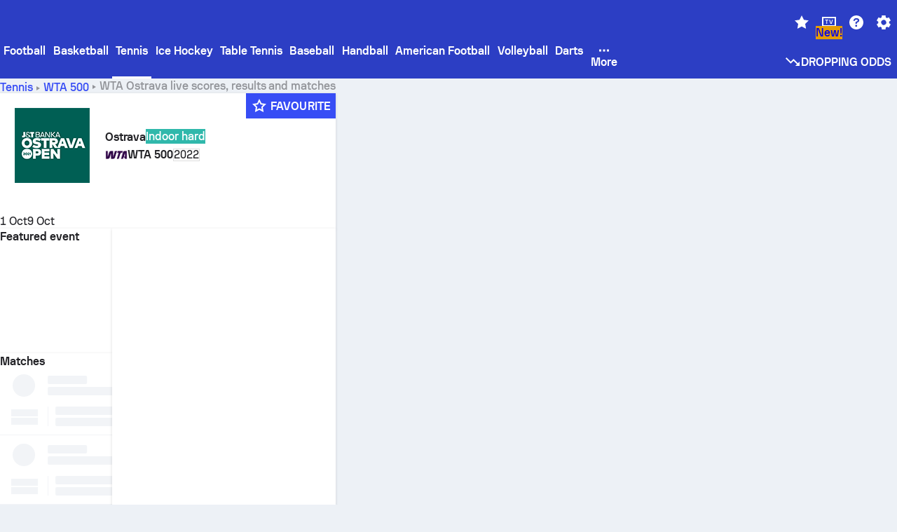

--- FILE ---
content_type: text/html; charset=utf-8
request_url: https://www.sofascore.com/tournament/tennis/wta/ostrava/15957
body_size: 135574
content:
<!DOCTYPE html><html lang="en" dir="ltr" translate="no"><head><meta charSet="utf-8" data-next-head=""/><meta name="viewport" content="width=device-width" data-next-head=""/><meta name="viewport" content="width=device-width, initial-scale=1, shrink-to-fit=no"/><script async="" src="https://securepubads.g.doubleclick.net/tag/js/gpt.js"></script><meta name="theme-color" media="(prefers-color-scheme: light)" content="#2c3ec4"/><meta name="theme-color" media="(prefers-color-scheme: dark)" content="#2a3543"/><link rel="icon" href="/_next/static/media/favicon.36eabe98.ico"/><meta name="author" content="Sofascore"/><meta name="apple-itunes-app" content="app-id=1176147574"/><meta name="facebook-domain-verification" content="5tm5f2wweby6ky296kp5on2vj4be6z"/><link rel="preconnect" href="https://img.sofascore.com"/><link rel="preconnect" href="https://www.google.com"/><link rel="preconnect" href="https://www.gstatic.com" crossorigin="anonymous"/><link rel="dns-prefetch" href="https://img.sofascore.com"/><link rel="dns-prefetch" href="https://www.googletagmanager.com"/><link rel="manifest" href="/static/manifest.json"/><link rel="shortcut icon" href="/_next/static/media/favicon.36eabe98.ico"/><link rel="mask-icon" href="/_next/static/media/favicon.36eabe98.ico"/><link rel="apple-touch-icon-precomposed" sizes="180x180" href="/_next/static/media/apple-icon-180x180.25727f88.png"/><link rel="apple-touch-icon-precomposed" sizes="152x152" href="/_next/static/media/apple-icon-152x152.639e0059.png"/><link rel="apple-touch-icon-precomposed" sizes="144x144" href="/_next/static/media/apple-icon-144x144.36eabe98.png"/><link rel="apple-touch-icon-precomposed" sizes="120x120" href="/_next/static/media/apple-icon-120x120.1f22126e.png"/><link rel="apple-touch-icon-precomposed" sizes="114x114" href="/_next/static/media/apple-icon-114x114.8efe1e47.png"/><link rel="apple-touch-icon-precomposed" sizes="76x76" href="/_next/static/media/apple-icon-76x76.6fe15cf7.png"/><link rel="apple-touch-icon-precomposed" sizes="72x72" href="/_next/static/media/apple-icon-72x72.c847900b.png"/><link rel="preload" href="/static/fonts/SofascoreSans/woff2/SofascoreSans-Regular.woff2" as="font" type="font/woff2" crossorigin="anonymous"/><link rel="preload" href="/static/fonts/SofascoreSans/woff2/SofascoreSans-Medium.woff2" as="font" type="font/woff2" crossorigin="anonymous"/><link rel="preload" href="/static/fonts/SofascoreSans/woff2/SofascoreSans-Bold.woff2" as="font" type="font/woff2" crossorigin="anonymous"/><link rel="alternate" hrefLang="en" href="https://www.sofascore.com/tournament/tennis/wta/ostrava/15957" data-next-head=""/><link rel="alternate" hrefLang="hr" href="https://www.sofascore.com/hr/turnir/tenis/wta/ostrava/15957" data-next-head=""/><link rel="alternate" hrefLang="it" href="https://www.sofascore.com/it/torneo/tennis/wta/ostrava/15957" data-next-head=""/><link rel="alternate" hrefLang="es" href="https://www.sofascore.com/es/torneo/tenis/wta/ostrava/15957" data-next-head=""/><link rel="alternate" hrefLang="es-la" href="https://www.sofascore.com/es-la/torneo/tenis/wta/ostrava/15957" data-next-head=""/><link rel="alternate" hrefLang="pt-br" href="https://www.sofascore.com/pt/torneio/tenis/wta/ostrava/15957" data-next-head=""/><link rel="alternate" hrefLang="de" href="https://www.sofascore.com/de/turnier/tennis/wta/ostrava/15957" data-next-head=""/><link rel="alternate" hrefLang="fr" href="https://www.sofascore.com/fr/tournoi/tennis/wta/ostrava/15957" data-next-head=""/><link rel="alternate" hrefLang="pl" href="https://www.sofascore.com/pl/turniej/tenis/wta/ostrava/15957" data-next-head=""/><link rel="alternate" hrefLang="hu" href="https://www.sofascore.com/hu/bajnoksag/tenisz/wta/ostrava/15957" data-next-head=""/><link rel="alternate" hrefLang="da" href="https://www.sofascore.com/da/turnering/tennis/wta/ostrava/15957" data-next-head=""/><link rel="alternate" hrefLang="tr" href="https://www.sofascore.com/tr/turnuva/tenis/wta/ostrava/15957" data-next-head=""/><link rel="alternate" hrefLang="ru" href="https://www.sofascore.com/ru/tournament/tennis/wta/ostrava/15957" data-next-head=""/><link rel="alternate" hrefLang="nl" href="https://www.sofascore.com/nl/toernooi/tennis/wta/ostrava/15957" data-next-head=""/><link rel="alternate" hrefLang="id" href="https://www.sofascore.com/id/turnamen/tenis/wta/ostrava/15957" data-next-head=""/><link rel="alternate" hrefLang="el" href="https://www.sofascore.com/el/tournament/tennis/wta/ostrava/15957" data-next-head=""/><link rel="alternate" hrefLang="sv" href="https://www.sofascore.com/sv/turnering/tennis/wta/ostrava/15957" data-next-head=""/><link rel="alternate" hrefLang="zh" href="https://www.sofascore.com/zh/tournament/tennis/wta/ostrava/15957" data-next-head=""/><link rel="alternate" hrefLang="sr" href="https://www.sofascore.com/sr/turnir/tenis/wta/ostrava/15957" data-next-head=""/><link rel="alternate" hrefLang="sl" href="https://www.sofascore.com/sl/tekmovanje/tenis/wta/ostrava/15957" data-next-head=""/><link rel="alternate" hrefLang="ro" href="https://www.sofascore.com/ro/turneu/tenis/wta/ostrava/15957" data-next-head=""/><link rel="alternate" hrefLang="no" href="https://www.sofascore.com/no/turnering/tennis/wta/ostrava/15957" data-next-head=""/><link rel="alternate" hrefLang="hi" href="https://www.sofascore.com/hi/tournament/tennis/wta/ostrava/15957" data-next-head=""/><link rel="alternate" hrefLang="pt-pt" href="https://www.sofascore.com/pt-pt/torneio/tenis/wta/ostrava/15957" data-next-head=""/><link rel="alternate" hrefLang="cs" href="https://www.sofascore.com/cs/soutez/tenis/wta/ostrava/15957" data-next-head=""/><link rel="alternate" hrefLang="sk" href="https://www.sofascore.com/sk/turnaj/tenis/wta/ostrava/15957" data-next-head=""/><link rel="alternate" hrefLang="bn" href="https://www.sofascore.com/bn/tournament/tennis/wta/ostrava/15957" data-next-head=""/><link rel="alternate" hrefLang="ar" href="https://www.sofascore.com/ar/tournament/tennis/wta/ostrava/15957" data-next-head=""/><link rel="alternate" hrefLang="az" href="https://www.sofascore.com/az/tournament/tennis/wta/ostrava/15957" data-next-head=""/><link rel="alternate" hrefLang="x-default" href="https://www.sofascore.com/tournament/tennis/wta/ostrava/15957" data-next-head=""/><link rel="canonical" href="https://www.sofascore.com/tournament/tennis/wta/ostrava/15957" data-next-head=""/><link rel="alternate" href="android-app://com.sofascore.results/https/www.sofascore.com/league/15957" data-next-head=""/><title data-next-head="">Ostrava live score, fixtures and results - Sofascore</title><meta name="description" content="On this page you can find Ostrava live score as well as fixtures and results for all teams participating in this tournament." data-next-head=""/><meta name="keywords" content="Ostrava, live score, fixtures, results, livescore" data-next-head=""/><link rel="preload" href="/_next/static/css/21d975c6e58ac6eb.css" as="style"/><meta name="sentry-trace" content="85ad823f530cb450271c9be35db8a853-6491de47fea04f30"/><meta name="baggage" content="sentry-environment=production,sentry-release=QDCSru3fPFNI6Hdq6Tx_z,sentry-public_key=d693747a6bb242d9bb9cf7069fb57988,sentry-trace_id=85ad823f530cb450271c9be35db8a853"/><script>
          window['gtag_enable_tcf_support'] = true;
          window.dataLayer = window.dataLayer || [];
          window.googletag = window.googletag || { cmd: [] };
          window.adv = window.adv || { cmd: [] };
          window.sas = window.sas || { cmd: [] };
        </script><script>
          if (typeof grecaptcha === 'undefined') {
            grecaptcha = {};
          }
          grecaptcha.ready = function(cb) {
            if (typeof grecaptcha.render === 'undefined') {
              const c = '___grecaptcha_cfg';
              window[c] = window[c] || {};
              (window[c]['fns'] = window[c]['fns']||[]).push(cb);
            } else {
              cb();
            }
          }
       </script><style type="text/css">.fresnel-container{margin:0;padding:0;}
@media not all and (min-width:0px) and (max-width:478.98px){.fresnel-at-xxs{display:none!important;}}
@media not all and (min-width:479px) and (max-width:479.98px){.fresnel-at-xsMax{display:none!important;}}
@media not all and (min-width:480px) and (max-width:479.98px){.fresnel-at-xs{display:none!important;}}
@media not all and (min-width:480px) and (max-width:766.98px){.fresnel-at-xsMin{display:none!important;}}
@media not all and (min-width:767px) and (max-width:767.98px){.fresnel-at-smMax{display:none!important;}}
@media not all and (min-width:768px) and (max-width:767.98px){.fresnel-at-sm{display:none!important;}}
@media not all and (min-width:768px) and (max-width:990.98px){.fresnel-at-smMin{display:none!important;}}
@media not all and (min-width:991px) and (max-width:991.98px){.fresnel-at-mdMax{display:none!important;}}
@media not all and (min-width:992px) and (max-width:991.98px){.fresnel-at-md{display:none!important;}}
@media not all and (min-width:992px) and (max-width:1342.98px){.fresnel-at-mdMin{display:none!important;}}
@media not all and (min-width:1343px) and (max-width:1343.98px){.fresnel-at-lgMax{display:none!important;}}
@media not all and (min-width:1344px) and (max-width:1343.98px){.fresnel-at-lg{display:none!important;}}
@media not all and (min-width:1344px){.fresnel-at-lgMin{display:none!important;}}
@media not all and (max-width:478.98px){.fresnel-lessThan-xsMax{display:none!important;}}
@media not all and (max-width:479.98px){.fresnel-lessThan-xs{display:none!important;}}
@media not all and (max-width:479.98px){.fresnel-lessThan-xsMin{display:none!important;}}
@media not all and (max-width:766.98px){.fresnel-lessThan-smMax{display:none!important;}}
@media not all and (max-width:767.98px){.fresnel-lessThan-sm{display:none!important;}}
@media not all and (max-width:767.98px){.fresnel-lessThan-smMin{display:none!important;}}
@media not all and (max-width:990.98px){.fresnel-lessThan-mdMax{display:none!important;}}
@media not all and (max-width:991.98px){.fresnel-lessThan-md{display:none!important;}}
@media not all and (max-width:991.98px){.fresnel-lessThan-mdMin{display:none!important;}}
@media not all and (max-width:1342.98px){.fresnel-lessThan-lgMax{display:none!important;}}
@media not all and (max-width:1343.98px){.fresnel-lessThan-lg{display:none!important;}}
@media not all and (max-width:1343.98px){.fresnel-lessThan-lgMin{display:none!important;}}
@media not all and (min-width:479px){.fresnel-greaterThan-xxs{display:none!important;}}
@media not all and (min-width:480px){.fresnel-greaterThan-xsMax{display:none!important;}}
@media not all and (min-width:480px){.fresnel-greaterThan-xs{display:none!important;}}
@media not all and (min-width:767px){.fresnel-greaterThan-xsMin{display:none!important;}}
@media not all and (min-width:768px){.fresnel-greaterThan-smMax{display:none!important;}}
@media not all and (min-width:768px){.fresnel-greaterThan-sm{display:none!important;}}
@media not all and (min-width:991px){.fresnel-greaterThan-smMin{display:none!important;}}
@media not all and (min-width:992px){.fresnel-greaterThan-mdMax{display:none!important;}}
@media not all and (min-width:992px){.fresnel-greaterThan-md{display:none!important;}}
@media not all and (min-width:1343px){.fresnel-greaterThan-mdMin{display:none!important;}}
@media not all and (min-width:1344px){.fresnel-greaterThan-lgMax{display:none!important;}}
@media not all and (min-width:1344px){.fresnel-greaterThan-lg{display:none!important;}}
@media not all and (min-width:0px){.fresnel-greaterThanOrEqual-xxs{display:none!important;}}
@media not all and (min-width:479px){.fresnel-greaterThanOrEqual-xsMax{display:none!important;}}
@media not all and (min-width:480px){.fresnel-greaterThanOrEqual-xs{display:none!important;}}
@media not all and (min-width:480px){.fresnel-greaterThanOrEqual-xsMin{display:none!important;}}
@media not all and (min-width:767px){.fresnel-greaterThanOrEqual-smMax{display:none!important;}}
@media not all and (min-width:768px){.fresnel-greaterThanOrEqual-sm{display:none!important;}}
@media not all and (min-width:768px){.fresnel-greaterThanOrEqual-smMin{display:none!important;}}
@media not all and (min-width:991px){.fresnel-greaterThanOrEqual-mdMax{display:none!important;}}
@media not all and (min-width:992px){.fresnel-greaterThanOrEqual-md{display:none!important;}}
@media not all and (min-width:992px){.fresnel-greaterThanOrEqual-mdMin{display:none!important;}}
@media not all and (min-width:1343px){.fresnel-greaterThanOrEqual-lgMax{display:none!important;}}
@media not all and (min-width:1344px){.fresnel-greaterThanOrEqual-lg{display:none!important;}}
@media not all and (min-width:1344px){.fresnel-greaterThanOrEqual-lgMin{display:none!important;}}
@media not all and (min-width:0px) and (max-width:478.98px){.fresnel-between-xxs-xsMax{display:none!important;}}
@media not all and (min-width:0px) and (max-width:479.98px){.fresnel-between-xxs-xs{display:none!important;}}
@media not all and (min-width:0px) and (max-width:479.98px){.fresnel-between-xxs-xsMin{display:none!important;}}
@media not all and (min-width:0px) and (max-width:766.98px){.fresnel-between-xxs-smMax{display:none!important;}}
@media not all and (min-width:0px) and (max-width:767.98px){.fresnel-between-xxs-sm{display:none!important;}}
@media not all and (min-width:0px) and (max-width:767.98px){.fresnel-between-xxs-smMin{display:none!important;}}
@media not all and (min-width:0px) and (max-width:990.98px){.fresnel-between-xxs-mdMax{display:none!important;}}
@media not all and (min-width:0px) and (max-width:991.98px){.fresnel-between-xxs-md{display:none!important;}}
@media not all and (min-width:0px) and (max-width:991.98px){.fresnel-between-xxs-mdMin{display:none!important;}}
@media not all and (min-width:0px) and (max-width:1342.98px){.fresnel-between-xxs-lgMax{display:none!important;}}
@media not all and (min-width:0px) and (max-width:1343.98px){.fresnel-between-xxs-lg{display:none!important;}}
@media not all and (min-width:0px) and (max-width:1343.98px){.fresnel-between-xxs-lgMin{display:none!important;}}
@media not all and (min-width:479px) and (max-width:479.98px){.fresnel-between-xsMax-xs{display:none!important;}}
@media not all and (min-width:479px) and (max-width:479.98px){.fresnel-between-xsMax-xsMin{display:none!important;}}
@media not all and (min-width:479px) and (max-width:766.98px){.fresnel-between-xsMax-smMax{display:none!important;}}
@media not all and (min-width:479px) and (max-width:767.98px){.fresnel-between-xsMax-sm{display:none!important;}}
@media not all and (min-width:479px) and (max-width:767.98px){.fresnel-between-xsMax-smMin{display:none!important;}}
@media not all and (min-width:479px) and (max-width:990.98px){.fresnel-between-xsMax-mdMax{display:none!important;}}
@media not all and (min-width:479px) and (max-width:991.98px){.fresnel-between-xsMax-md{display:none!important;}}
@media not all and (min-width:479px) and (max-width:991.98px){.fresnel-between-xsMax-mdMin{display:none!important;}}
@media not all and (min-width:479px) and (max-width:1342.98px){.fresnel-between-xsMax-lgMax{display:none!important;}}
@media not all and (min-width:479px) and (max-width:1343.98px){.fresnel-between-xsMax-lg{display:none!important;}}
@media not all and (min-width:479px) and (max-width:1343.98px){.fresnel-between-xsMax-lgMin{display:none!important;}}
@media not all and (min-width:480px) and (max-width:479.98px){.fresnel-between-xs-xsMin{display:none!important;}}
@media not all and (min-width:480px) and (max-width:766.98px){.fresnel-between-xs-smMax{display:none!important;}}
@media not all and (min-width:480px) and (max-width:767.98px){.fresnel-between-xs-sm{display:none!important;}}
@media not all and (min-width:480px) and (max-width:767.98px){.fresnel-between-xs-smMin{display:none!important;}}
@media not all and (min-width:480px) and (max-width:990.98px){.fresnel-between-xs-mdMax{display:none!important;}}
@media not all and (min-width:480px) and (max-width:991.98px){.fresnel-between-xs-md{display:none!important;}}
@media not all and (min-width:480px) and (max-width:991.98px){.fresnel-between-xs-mdMin{display:none!important;}}
@media not all and (min-width:480px) and (max-width:1342.98px){.fresnel-between-xs-lgMax{display:none!important;}}
@media not all and (min-width:480px) and (max-width:1343.98px){.fresnel-between-xs-lg{display:none!important;}}
@media not all and (min-width:480px) and (max-width:1343.98px){.fresnel-between-xs-lgMin{display:none!important;}}
@media not all and (min-width:480px) and (max-width:766.98px){.fresnel-between-xsMin-smMax{display:none!important;}}
@media not all and (min-width:480px) and (max-width:767.98px){.fresnel-between-xsMin-sm{display:none!important;}}
@media not all and (min-width:480px) and (max-width:767.98px){.fresnel-between-xsMin-smMin{display:none!important;}}
@media not all and (min-width:480px) and (max-width:990.98px){.fresnel-between-xsMin-mdMax{display:none!important;}}
@media not all and (min-width:480px) and (max-width:991.98px){.fresnel-between-xsMin-md{display:none!important;}}
@media not all and (min-width:480px) and (max-width:991.98px){.fresnel-between-xsMin-mdMin{display:none!important;}}
@media not all and (min-width:480px) and (max-width:1342.98px){.fresnel-between-xsMin-lgMax{display:none!important;}}
@media not all and (min-width:480px) and (max-width:1343.98px){.fresnel-between-xsMin-lg{display:none!important;}}
@media not all and (min-width:480px) and (max-width:1343.98px){.fresnel-between-xsMin-lgMin{display:none!important;}}
@media not all and (min-width:767px) and (max-width:767.98px){.fresnel-between-smMax-sm{display:none!important;}}
@media not all and (min-width:767px) and (max-width:767.98px){.fresnel-between-smMax-smMin{display:none!important;}}
@media not all and (min-width:767px) and (max-width:990.98px){.fresnel-between-smMax-mdMax{display:none!important;}}
@media not all and (min-width:767px) and (max-width:991.98px){.fresnel-between-smMax-md{display:none!important;}}
@media not all and (min-width:767px) and (max-width:991.98px){.fresnel-between-smMax-mdMin{display:none!important;}}
@media not all and (min-width:767px) and (max-width:1342.98px){.fresnel-between-smMax-lgMax{display:none!important;}}
@media not all and (min-width:767px) and (max-width:1343.98px){.fresnel-between-smMax-lg{display:none!important;}}
@media not all and (min-width:767px) and (max-width:1343.98px){.fresnel-between-smMax-lgMin{display:none!important;}}
@media not all and (min-width:768px) and (max-width:767.98px){.fresnel-between-sm-smMin{display:none!important;}}
@media not all and (min-width:768px) and (max-width:990.98px){.fresnel-between-sm-mdMax{display:none!important;}}
@media not all and (min-width:768px) and (max-width:991.98px){.fresnel-between-sm-md{display:none!important;}}
@media not all and (min-width:768px) and (max-width:991.98px){.fresnel-between-sm-mdMin{display:none!important;}}
@media not all and (min-width:768px) and (max-width:1342.98px){.fresnel-between-sm-lgMax{display:none!important;}}
@media not all and (min-width:768px) and (max-width:1343.98px){.fresnel-between-sm-lg{display:none!important;}}
@media not all and (min-width:768px) and (max-width:1343.98px){.fresnel-between-sm-lgMin{display:none!important;}}
@media not all and (min-width:768px) and (max-width:990.98px){.fresnel-between-smMin-mdMax{display:none!important;}}
@media not all and (min-width:768px) and (max-width:991.98px){.fresnel-between-smMin-md{display:none!important;}}
@media not all and (min-width:768px) and (max-width:991.98px){.fresnel-between-smMin-mdMin{display:none!important;}}
@media not all and (min-width:768px) and (max-width:1342.98px){.fresnel-between-smMin-lgMax{display:none!important;}}
@media not all and (min-width:768px) and (max-width:1343.98px){.fresnel-between-smMin-lg{display:none!important;}}
@media not all and (min-width:768px) and (max-width:1343.98px){.fresnel-between-smMin-lgMin{display:none!important;}}
@media not all and (min-width:991px) and (max-width:991.98px){.fresnel-between-mdMax-md{display:none!important;}}
@media not all and (min-width:991px) and (max-width:991.98px){.fresnel-between-mdMax-mdMin{display:none!important;}}
@media not all and (min-width:991px) and (max-width:1342.98px){.fresnel-between-mdMax-lgMax{display:none!important;}}
@media not all and (min-width:991px) and (max-width:1343.98px){.fresnel-between-mdMax-lg{display:none!important;}}
@media not all and (min-width:991px) and (max-width:1343.98px){.fresnel-between-mdMax-lgMin{display:none!important;}}
@media not all and (min-width:992px) and (max-width:991.98px){.fresnel-between-md-mdMin{display:none!important;}}
@media not all and (min-width:992px) and (max-width:1342.98px){.fresnel-between-md-lgMax{display:none!important;}}
@media not all and (min-width:992px) and (max-width:1343.98px){.fresnel-between-md-lg{display:none!important;}}
@media not all and (min-width:992px) and (max-width:1343.98px){.fresnel-between-md-lgMin{display:none!important;}}
@media not all and (min-width:992px) and (max-width:1342.98px){.fresnel-between-mdMin-lgMax{display:none!important;}}
@media not all and (min-width:992px) and (max-width:1343.98px){.fresnel-between-mdMin-lg{display:none!important;}}
@media not all and (min-width:992px) and (max-width:1343.98px){.fresnel-between-mdMin-lgMin{display:none!important;}}
@media not all and (min-width:1343px) and (max-width:1343.98px){.fresnel-between-lgMax-lg{display:none!important;}}
@media not all and (min-width:1343px) and (max-width:1343.98px){.fresnel-between-lgMax-lgMin{display:none!important;}}
@media not all and (min-width:1344px) and (max-width:1343.98px){.fresnel-between-lg-lgMin{display:none!important;}}</style><script>
        (function () {
          function applyTheme(theme) {
            for (let key in theme) {
              document.documentElement.style.setProperty(key, theme[key]);
            }
          }

          var persistedTheme = localStorage.getItem('sofa.theme');

          var light = {"--primary-default":"#374df5","--primary-variant":"#2c3ec4","--primary-highlight":"rgba(55, 77, 245, 0.15)","--primary-hover":"hsl(233, 90.5%, 63.8%)","--primary-selected":"hsl(233, 90.5%, 53.8%)","--secondary-default":"#0bb32a","--secondary-variant":"#08861f","--secondary-highlight":"rgba(11, 179, 42, 0.15)","--secondary-hover":"hsl(131, 88.4%, 42.3%)","--secondary-selected":"hsl(131, 88.4%, 32.3%)","--tertiary-default":"rgba(202, 194, 133, 1)","--tertiary-variant":"rgba(157, 150, 94, 1)","--tertiary-highlight":"rgba(202, 194, 133, 0.15)","--neutral-default":"#a4a9b3","--neutral-variant":"#51565f","--neutral-highlight":"#e8ecf3","--on-color-primary":"#ffffff","--on-color-secondary":"rgba(255, 255, 255, 0.6)","--on-color-highlight-nLv1":"rgba(255, 255, 255, 0.2)","--on-color-highlight-nLv2":"rgba(255, 255, 255, 0.1)","--on-color-default":"#ffffff","--on-color-hover":"#e6e6e6","--on-color-selected":"#cccccc","--surface-s0":"#edf1f6","--surface-s1":"#ffffff","--surface-s2":"rgba(229, 233, 239, 0.5)","--surface-sp":"#ffffff","--surface-t":"#222226","--on-surface-nLv1":"#222226","--on-surface-nLv2":"rgba(34, 34, 38, 0.7)","--on-surface-nLv3":"rgba(34, 34, 38, 0.45)","--on-surface-nLv4":"rgba(34, 34, 38, 0.15)","--on-surface-nLv5":"rgba(34, 34, 38, 0.06)","--error-default":"#c7361f","--error-hover":"#dd3c23","--error-selected":"#b1301c","--alert-default":"#c7921f","--alert-hover":"#dda223","--alert-selected":"#b1821c","--success-default":"#15b168","--success-hover":"#18c876","--success-selected":"#129a5b","--effect-elevation1":"rgba(34, 34, 38, 0.16)","--effect-elevation2":"rgba(34, 34, 38, 0.16)","--effect-elevation3":"rgba(34, 34, 38, 0.16)","--overlay-darken1":"rgba(0, 0, 0, 0.25)","--overlay-darken2":"rgba(0, 0, 0, 0.5)","--overlay-darken3":"rgba(0, 0, 0, 0.65)","--sofa-singles-live":"#cb1818","--sofa-singles-value":"#e59c03","--sofa-singles-liveHighlight":"rgba(203, 24, 24, 0.1)","--sofa-singles-crowdsourcingLive":"#ff109f","--sofa-singles-crowdsourcingLiveHighlight":"rgba(255, 16, 159, 0.1)","--score-rating-s00":"#a4a9b3","--score-rating-s10":"#dc0c00","--score-rating-s60":"#ed7e07","--score-rating-s65":"#d9af00","--score-rating-s70":"#00c424","--score-rating-s80":"#00adc4","--score-rating-s90":"#374df5","--playoffs-promotion-to-x":"#26943b","--playoffs-promotion-to-x-playoff":"#49cb40","--playoffs-promotion-to-y":"#0056a3","--playoffs-promotion-to-y-playoff":"#0a8dff","--playoffs-promotion-to-z":"#016565","--playoffs-promotion-to-z-playoff":"#018e8d","--playoffs-promotion-to-z-playoff-secondary":"#01b7b6","--playoffs-promotion-to-relegation":"#c1262d","--playoffs-promotion-to-relegation-playoff":"#fea500","--player-position-forward":"#cb1818","--player-position-midfield":"#0bb32a","--player-position-defender":"#374df5","--player-position-goalkeeper":"#e59c03","--heatmap-hm1":"#cbedbf","--heatmap-hm2":"#d5eb86","--heatmap-hm3":"#fffc20","--heatmap-hm4":"#ff8111","--heatmap-hm5":"#ff1f1f","--stage-sports-dtm":"#011c47","--stage-sports-formula1":"#dc351e","--stage-sports-formulaE":"#04afe7","--stage-sports-indycar":"#c61e36","--stage-sports-moto2":"#84273a","--stage-sports-moto3":"#832639","--stage-sports-motoGP":"#3b3536","--stage-sports-nascar":"#007ac2","--stage-sports-superbike":"#bd1f23","--stage-sports-wrc":"#7bad26","--stage-sports-cycling":"#0162af","--stage-sports-generic":"#03af37","--graphics-terrain-football":"#cbedbf","--graphics-terrain-basketball":"#f8d496","--graphics-terrain-dark":"#19191c","--graphics-terrain-footballPale":"#f5fbf2","--graphics-terrain-basketballPale":"#fef6ea","--graphics-terrain-footballLineups":"#3c8063","--terrain-harcourtIndoor":"#30b8ab","--terrain-hardcourtOutdoor":"#5143cc","--terrain-grass":"#62bd40","--terrain-clay":"#eb9a44","--terrain-default":"#808080","--tournaments-wta":"#a42090","--social-twitter":"#00acee","--social-facebook":"#0865FE","--social-apple":"#000000","--social-huawei-symbol":"#CE0E2D","--social-huawei-text":"#262729","--cricket-neutral":"#a4a9b3","--cricket-singleRuns":"#6aac44","--cricket-firstCircleRuns":"#4d82a1","--cricket-secondCircleRuns":"#98458c","--cricket-wicketsDown":"#b8483c","--cricket-errorsAndMistakes":"#be9b3c","--cricket-cricketTerrain":"#cbedbf","--cricket-cricketTerrainSecondary":"#166534","--cricket-dsr":"#5a539c","--sentiment-positive":"#0bb32a","--sentiment-positive-highlight":"rgba(11, 179, 42, 0.25)","--sentiment-negative":"#cb1818","--sentiment-negative-highlight":"rgba(203, 24, 24, 0.25)","--header-default":"#2c3ec4","--mma-red-default":"#ce153a","--mma-red-highlight":"rgba(206, 21, 58, 0.15)","--mma-blue-default":"#1258df","--mma-blue-highlight":"rgba(18, 88, 223, 0.15)","--football-shotmap-home-idle":"#05660f","--football-shotmap-home-selectedHover":"#0bb32a","--football-shotmap-away-idle":"#064683","--football-shotmap-away-selectedHover":"#374df5","--tennis-tournaments-2000":"#3A66AC","--tennis-tournaments-1000":"#D1B04E","--tennis-tournaments-500":"#848E95","--tennis-tournaments-250":"#00AFF0","--hockey-shotmap-shot-background":"#ffffff80","--editor-pink":"#FF407F","--editor-pink-highlight":"rgba(255, 64, 127, 0.15)"};
          var dark = {"--primary-default":"#7a84ff","--primary-variant":"#000000","--primary-highlight":"rgba(122, 132, 255, 0.25)","--primary-hover":"hsl(235, 100.0%, 78.9%)","--primary-selected":"hsl(235, 100.0%, 68.9%)","--secondary-default":"#46c252","--secondary-variant":"#03692a","--secondary-highlight":"rgba(70, 194, 82, 0.25)","--secondary-hover":"hsl(126, 50.4%, 56.8%)","--secondary-selected":"hsl(126, 50.4%, 46.8%)","--tertiary-default":"rgba(168, 161, 110, 1)","--tertiary-variant":"rgba(130, 124, 77, 1)","--tertiary-highlight":"rgba(168, 161 110, 0.15)","--neutral-default":"#a4a9b3","--neutral-variant":"#BCC2CF","--neutral-highlight":"rgba(54, 63, 83, 0.5)","--on-color-primary":"#FCFCFE","--on-color-secondary":"rgba(255, 255, 255, 0.6)","--on-color-highlight-nLv1":"rgba(255, 255, 255, 0.25)","--on-color-highlight-nLv2":"rgba(255, 255, 255, 0.1)","--on-color-default":"#ffffff","--on-color-hover":"#ffffff","--on-color-selected":"#f2f2f2","--surface-s0":"#000000","--surface-s1":"#171C1F","--surface-s2":"rgba(0, 0, 0, 0.5)","--surface-sp":"#272C32","--surface-t":"#ECEDEF","--on-surface-nLv1":"#ECEDEF","--on-surface-nLv2":"rgba(255, 255, 255, 0.75)","--on-surface-nLv3":"rgba(255, 255, 255, 0.5)","--on-surface-nLv4":"rgba(255, 255, 255, 0.15)","--on-surface-nLv5":"rgba(255, 255, 255, 0.08)","--error-default":"#e35c47","--error-hover":"#e66f5d","--error-selected":"#e04831","--alert-default":"#dbaa3f","--alert-hover":"#dfb355","--alert-selected":"#d7a02a","--success-default":"#39b57a","--success-hover":"#44c486","--success-selected":"#33a26c","--effect-elevation1":"rgba(0, 0, 0, 0.24)","--effect-elevation2":"rgba(0, 0, 0, 0.40)","--effect-elevation3":"rgba(0, 0, 0, 0.48)","--overlay-darken1":"rgba(0, 0, 0, 0.25)","--overlay-darken2":"rgba(0, 0, 0, 0.5)","--overlay-darken3":"rgba(0, 0, 0, 0.65)","--sofa-singles-live":"#e73b3b","--sofa-singles-value":"#e8b345","--sofa-singles-liveHighlight":"rgba(231, 59, 59, 0.2)","--sofa-singles-crowdsourcingLive":"#ff109f","--sofa-singles-crowdsourcingLiveHighlight":"rgba(255, 16, 159, 0.1)","--score-rating-s00":"#a4a9b3","--score-rating-s10":"#dc0c00","--score-rating-s60":"#ed7e07","--score-rating-s65":"#d9af00","--score-rating-s70":"#00c424","--score-rating-s80":"#00adc4","--score-rating-s90":"#374df5","--playoffs-promotion-to-x":"#3bb552","--playoffs-promotion-to-x-playoff":"#80ea79","--playoffs-promotion-to-y":"#288eea","--playoffs-promotion-to-y-playoff":"#8fcbff","--playoffs-promotion-to-z":"#2f9d9d","--playoffs-promotion-to-z-playoff":"#0ad8d8","--playoffs-promotion-to-z-playoff-secondary":"#befefe","--playoffs-promotion-to-relegation":"#ef5158","--playoffs-promotion-to-relegation-playoff":"#ffb936","--player-position-forward":"#e73b3b","--player-position-midfield":"#1eb85d","--player-position-defender":"#4b9def","--player-position-goalkeeper":"#e8b345","--heatmap-hm1":"#446c46","--heatmap-hm2":"#7d943c","--heatmap-hm3":"#ffd630","--heatmap-hm4":"#f0802b","--heatmap-hm5":"#f03530","--stage-sports-dtm":"#011c47","--stage-sports-formula1":"#dc351e","--stage-sports-formulaE":"#04afe7","--stage-sports-indycar":"#c61e36","--stage-sports-moto2":"#84273a","--stage-sports-moto3":"#832639","--stage-sports-motoGP":"#3b3536","--stage-sports-nascar":"#007ac2","--stage-sports-superbike":"#bd1f23","--stage-sports-wrc":"#7bad26","--stage-sports-cycling":"#0162af","--stage-sports-generic":"#03af37","--graphics-terrain-football":"#446c46","--graphics-terrain-basketball":"#a38a5e","--graphics-terrain-dark":"#0c0c0d","--graphics-terrain-footballPale":"#1d2c29","--graphics-terrain-basketballPale":"#31312e","--graphics-terrain-footballLineups":"#171c1f","--terrain-harcourtIndoor":"#6ee4d9","--terrain-hardcourtOutdoor":"#a59bf5","--terrain-grass":"#488331","--terrain-clay":"#a06b32","--terrain-default":"#808080","--tournaments-wta":"#db5cc7","--social-twitter":"#00acee","--social-facebook":"#ECEDEF","--social-apple":"#ECEDEF","--social-huawei-symbol":"#ECEDEF","--social-huawei-text":"#ECEDEF","--cricket-neutral":"#828ba1","--cricket-singleRuns":"#6aac44","--cricket-firstCircleRuns":"#4d82a1","--cricket-secondCircleRuns":"#98458c","--cricket-wicketsDown":"#b8483c","--cricket-errorsAndMistakes":"#be9b3c","--cricket-cricketTerrain":"#9ccf8a","--cricket-cricketTerrainSecondary":"#166534","--cricket-dsr":"#5a539c","--sentiment-positive":"#46c252","--sentiment-positive-highlight":"rgba(70, 194, 82, 0.25)","--sentiment-negative":"#e73b3b","--sentiment-negative-highlight":"rgba(231, 59, 59, 0.25)","--header-default":"#111517","--mma-red-default":"#de4e6b","--mma-red-highlight":"rgba(222, 78, 107, 0.25)","--mma-blue-default":"#467ce5","--mma-blue-highlight":"rgba(70, 124, 229, 0.25)","--football-shotmap-home-idle":"#0b5a13","--football-shotmap-home-selectedHover":"#46c252","--football-shotmap-away-idle":"#2c3596","--football-shotmap-away-selectedHover":"#7a84ff","--tennis-tournaments-2000":"#3A66AC","--tennis-tournaments-1000":"#D1B04E","--tennis-tournaments-500":"#848E95","--tennis-tournaments-250":"#00AFF0","--hockey-shotmap-shot-background":"#ffffff33","--editor-pink":"#FF7DA8","--editor-pink-highlight":"rgba(255, 64, 127, 0.15)"};

          var themes = { light, dark };

          

          var theme = 'auto';
          var prefersDark = window.matchMedia('(prefers-color-scheme: dark)').matches;

          if (persistedTheme) {
            try {
              var parsed = JSON.parse(persistedTheme);
              if(parsed.theme === 'amoled') {
                parsed.theme = 'dark';
              }
              theme = parsed.theme || theme;
            } catch {
              console.error('Invalid theme shape.');
            }
          }

          var toApply;
          if (theme === 'auto') {
            toApply = prefersDark ? 'dark' : 'light';
          } else {
            toApply = theme;
          }

          try {
            window.localStorage.setItem('sofa.theme',JSON.stringify({theme:theme}));
          } catch {
            console.error('Locale Storage is full.');
          }

          document.documentElement.classList.add(toApply);
          applyTheme(themes[toApply]);
        })();</script><script type="application/ld+json" data-next-head="">{"@context":"https://schema.org","@type":"BreadcrumbList","itemListElement":[{"@type":"ListItem","position":1,"name":"Tennis","item":"https://www.sofascore.com/tennis"},{"@type":"ListItem","position":2,"name":"WTA","item":"https://www.sofascore.com/tennis/wta"},{"@type":"ListItem","position":3,"name":"Ostrava"}]}</script><script type="application/ld+json" data-next-head="">{"@context":"https://schema.org","@type":"SportsOrganization","name":"Ostrava","sport":"Tennis","logo":"https://img.sofascore.com/api/v1/unique-tournament/15957/image","url":"https://www.sofascore.com/tournament/tennis/wta/ostrava/15957"}</script><link rel="stylesheet" href="/_next/static/css/21d975c6e58ac6eb.css" data-n-g=""/><noscript data-n-css=""></noscript><script defer="" noModule="" src="/_next/static/chunks/polyfills-42372ed130431b0a.js"></script><script defer="" src="/_next/static/chunks/71121.70fac0912d9750e1.js"></script><script defer="" src="/_next/static/chunks/86819.007d0bcc18b068e2.js"></script><script defer="" src="/_next/static/chunks/93299.e7ea297781489959.js"></script><script defer="" src="/_next/static/chunks/84129.51753f2425e26d07.js"></script><script defer="" src="/_next/static/chunks/95971.3dc8b9d5abee1073.js"></script><script defer="" src="/_next/static/chunks/88561.7dd815886c35da2a.js"></script><script defer="" src="/_next/static/chunks/94863.0b05ad075cd0a18c.js"></script><script defer="" src="/_next/static/chunks/17132.7a3d73aab6ca84ba.js"></script><script defer="" src="/_next/static/chunks/55798.0754e545009d709a.js"></script><script defer="" src="/_next/static/chunks/36978.34de73b07a568240.js"></script><script defer="" src="/_next/static/chunks/64162.5697591c6906a6f4.js"></script><script defer="" src="/_next/static/chunks/56221.ae553fe74751bc43.js"></script><script defer="" src="/_next/static/chunks/79058.df8bd0276c4ca07a.js"></script><script defer="" src="/_next/static/chunks/62192.114216291b6f476a.js"></script><script defer="" src="/_next/static/chunks/28355.fa1107e64074aee4.js"></script><script src="/_next/static/chunks/webpack-80c9c72912e31f5e.js" defer=""></script><script src="/_next/static/chunks/framework-a8c9674a7c50b22f.js" defer=""></script><script src="/_next/static/chunks/main-899c79ae47b966e5.js" defer=""></script><script src="/_next/static/chunks/pages/_app-56620d93ff2c0b11.js" defer=""></script><script src="/_next/static/chunks/14092-f8d92b8eedd494c1.js" defer=""></script><script src="/_next/static/chunks/28446-08caf10013fbb1d8.js" defer=""></script><script src="/_next/static/chunks/84526-2cd22be0190323bc.js" defer=""></script><script src="/_next/static/chunks/56587-c175e29a372af254.js" defer=""></script><script src="/_next/static/chunks/17135-a2e2ddcec0f6fd13.js" defer=""></script><script src="/_next/static/chunks/20288-083ed88c438124a2.js" defer=""></script><script src="/_next/static/chunks/24649-6e2a53efc7452be0.js" defer=""></script><script src="/_next/static/chunks/93785-545a86f41dafa48b.js" defer=""></script><script src="/_next/static/chunks/36701-a36f415cbadc929c.js" defer=""></script><script src="/_next/static/chunks/54820-64daad3caf469b0e.js" defer=""></script><script src="/_next/static/chunks/3074-46c009ee77c28b60.js" defer=""></script><script src="/_next/static/chunks/83716-d73ae037ce74a962.js" defer=""></script><script src="/_next/static/chunks/36065-168ebb9b5a1da860.js" defer=""></script><script src="/_next/static/chunks/54946-f5feba424cb9c011.js" defer=""></script><script src="/_next/static/chunks/19475-65a306109c24517f.js" defer=""></script><script src="/_next/static/chunks/22167-14a5e0f5b8def657.js" defer=""></script><script src="/_next/static/chunks/85129-a163d0fc64989dcf.js" defer=""></script><script src="/_next/static/chunks/89666-ec09c4fb768cbacd.js" defer=""></script><script src="/_next/static/chunks/30969-2f1b273a44780de2.js" defer=""></script><script src="/_next/static/chunks/34302-49b6470acc10e427.js" defer=""></script><script src="/_next/static/chunks/pages/tournament-ec37ef9cfd78c6ef.js" defer=""></script><script src="/_next/static/QDCSru3fPFNI6Hdq6Tx_z/_buildManifest.js" defer=""></script><script src="/_next/static/QDCSru3fPFNI6Hdq6Tx_z/_ssgManifest.js" defer=""></script><style data-styled="" data-styled-version="5.3.11">html{line-height:1.15;-webkit-text-size-adjust:100%;}/*!sc*/
body{margin:0;}/*!sc*/
main{display:block;}/*!sc*/
h1{font-size:2em;margin:0.67em 0;}/*!sc*/
hr{box-sizing:content-box;height:0;overflow:visible;}/*!sc*/
pre{font-family:monospace,monospace;font-size:1em;}/*!sc*/
a{background-color:transparent;}/*!sc*/
abbr[title]{border-bottom:none;-webkit-text-decoration:underline;text-decoration:underline;-webkit-text-decoration:underline dotted;text-decoration:underline dotted;}/*!sc*/
b,strong{font-weight:bolder;}/*!sc*/
code,kbd,samp{font-family:monospace,monospace;font-size:1em;}/*!sc*/
small{font-size:80%;}/*!sc*/
sub,sup{font-size:75%;line-height:0;position:relative;vertical-align:baseline;}/*!sc*/
sub{bottom:-0.25em;}/*!sc*/
sup{top:-0.5em;}/*!sc*/
img{border-style:none;}/*!sc*/
button,input,optgroup,select,textarea{font-family:inherit;font-size:100%;line-height:1.15;margin:0;}/*!sc*/
button,input{overflow:visible;}/*!sc*/
button,select{text-transform:none;}/*!sc*/
button,[type="button"],[type="reset"],[type="submit"]{-webkit-appearance:button;}/*!sc*/
button::-moz-focus-inner,[type="button"]::-moz-focus-inner,[type="reset"]::-moz-focus-inner,[type="submit"]::-moz-focus-inner{border-style:none;padding:0;}/*!sc*/
button:-moz-focusring,[type="button"]:-moz-focusring,[type="reset"]:-moz-focusring,[type="submit"]:-moz-focusring{outline:1px dotted ButtonText;}/*!sc*/
fieldset{padding:0.35em 0.75em 0.625em;}/*!sc*/
legend{box-sizing:border-box;color:inherit;display:table;max-width:100%;padding:0;white-space:normal;}/*!sc*/
progress{vertical-align:baseline;}/*!sc*/
textarea{overflow:auto;}/*!sc*/
[type="checkbox"],[type="radio"]{box-sizing:border-box;padding:0;}/*!sc*/
[type="number"]::-webkit-inner-spin-button,[type="number"]::-webkit-outer-spin-button{height:auto;}/*!sc*/
[type="search"]{-webkit-appearance:textfield;outline-offset:-2px;}/*!sc*/
[type="search"]::-webkit-search-decoration{-webkit-appearance:none;}/*!sc*/
::-webkit-file-upload-button{-webkit-appearance:button;font:inherit;}/*!sc*/
details{display:block;}/*!sc*/
summary{display:list-item;}/*!sc*/
template{display:none;}/*!sc*/
[hidden]{display:none;}/*!sc*/
data-styled.g1[id="sc-global-ecVvVt1"]{content:"sc-global-ecVvVt1,"}/*!sc*/
body{overflow-x:hidden;width:100%;-webkit-font-smoothing:antialiased;-moz-osx-font-smoothing:grayscale;font-family:'Sofascore Sans','Arial Unicode MS',-apple-system,BlinkMacSystemFont,Segoe UI,Helvetica,Arial,sans-serif,Apple Color Emoji,Segoe UI Emoji,Segoe UI Symbol;font-weight:400;color:var(--on-surface-nLv1);background-color:var(--surface-s0);font-feature-settings:"kern" 1;font-kerning:normal;}/*!sc*/
h1,h2,h3,h4,h5,h6{font-weight:500;}/*!sc*/
h3.h-center{background-color:var(--surface-s0);border-radius:4px;overflow:hidden;font-size:15px;text-align:center;text-transform:uppercase;padding:8px 0;margin:0;}/*!sc*/
a{-webkit-text-decoration:none;text-decoration:none;}/*!sc*/
svg{vertical-align:top;}/*!sc*/
*{box-sizing:border-box;}/*!sc*/
button{border:none;background:none;font-family:'Sofascore Sans','Arial Unicode MS',-apple-system,BlinkMacSystemFont,Segoe UI,Helvetica,Arial,sans-serif,Apple Color Emoji,Segoe UI Emoji,Segoe UI Symbol;}/*!sc*/
hr{margin:12px 0;padding:0;border:none;border-bottom:1px solid rgba(0,12,36,.07);}/*!sc*/
strong{font-weight:500 !important;}/*!sc*/
th{font-weight:400;}/*!sc*/
::-webkit-input-placeholder{color:rgba(0,0,0,0.4);}/*!sc*/
::-moz-placeholder{color:rgba(0,0,0,0.4);}/*!sc*/
:-ms-input-placeholder{color:rgba(0,0,0,0.4);}/*!sc*/
::placeholder{color:rgba(0,0,0,0.4);}/*!sc*/
button,[type="button"],[type="reset"],[type="submit"]{-webkit-appearance:none !important;}/*!sc*/
.Toastify__toast-container{width:auto;}/*!sc*/
@media only screen and (max-width:480px){.Toastify__toast-container{width:100vw;}}/*!sc*/
.sofa-toast--info,.sofa-toast--error{width:328px;border-radius:16px;background:var(--primary-default);padding:12px 16px;min-height:unset;}/*!sc*/
@media only screen and (max-width:480px){.sofa-toast--info,.sofa-toast--error{bottom:32px;width:auto;max-width:calc(100vw - 32px);margin:0 auto 8px auto;}}/*!sc*/
.sofa-toast--error{background:var(--error-default);}/*!sc*/
.grecaptcha-badge{visibility:hidden;}/*!sc*/
data-styled.g2[id="sc-global-hIDtNy1"]{content:"sc-global-hIDtNy1,"}/*!sc*/
@font-face{font-family:'Sofascore Sans';src:url('/static/fonts/SofascoreSans/woff2/SofascoreSans-Regular.woff2') format('woff2'), url('/static/fonts/SofascoreSans/woff/SofascoreSans-Regular.woff') format('woff'), url('/static/fonts/SofascoreSans/otf/SofascoreSans-Regular.otf') format('otf'), url('/static/fonts/SofascoreSans/ttf/SofascoreSans-Regular.ttf') format('truetype');font-weight:400;font-style:normal;line-height:normal;font-display:swap;}/*!sc*/
@font-face{font-family:'Sofascore Sans';src:url('/static/fonts/SofascoreSans/woff2/SofascoreSans-Medium.woff2') format('woff2'), url('/static/fonts/SofascoreSans/woff/SofascoreSans-Medium.woff') format('woff'), url('/static/fonts/SofascoreSans/otf/SofascoreSans-Medium.otf') format('otf'), url('/static/fonts/SofascoreSans/ttf/SofascoreSans-Medium.ttf') format('truetype');font-weight:500;font-style:normal;font-display:swap;}/*!sc*/
@font-face{font-family:'Sofascore Sans';src:url('/static/fonts/SofascoreSans/woff2/SofascoreSans-Bold.woff2') format('woff2'), url('/static/fonts/SofascoreSans/woff/SofascoreSans-Bold.woff') format('woff'), url('/static/fonts/SofascoreSans/otf/SofascoreSans-Bold.otf') format('otf'), url('/static/fonts/SofascoreSans/ttf/SofascoreSans-Bold.ttf') format('truetype');font-weight:700;font-style:normal;font-display:swap;}/*!sc*/
@font-face{font-family:'Sofascore Sans Condensed';src:url('/static/fonts/SofascoreSans/woff2/SofascoreSans-RegularCondensed.woff2') format('woff2'), url('/static/fonts/SofascoreSans/woff/SofascoreSans-RegularCondensed.woff') format('woff'), url('/static/fonts/SofascoreSans/otf/SofascoreSans-RegularCondensed.otf') format('otf'), url('/static/fonts/SofascoreSans/ttf/SofascoreSans-RegularCondensed.ttf') format('truetype');font-weight:400;font-style:normal;font-display:swap;}/*!sc*/
@font-face{font-family:'Sofascore Sans Condensed';src:url('/static/fonts/SofascoreSans/woff2/SofascoreSans-MediumCondensed.woff2') format('woff2'), url('/static/fonts/SofascoreSans/woff/SofascoreSans-MediumCondensed.woff') format('woff'), url('/static/fonts/SofascoreSans/otf/SofascoreSans-MediumCondensed.otf') format('otf'), url('/static/fonts/SofascoreSans/ttf/SofascoreSans-MediumCondensed.ttf') format('ttf');font-weight:500;font-style:normal;font-display:swap;}/*!sc*/
@font-face{font-family:'Sofascore Sans Condensed';src:url('/static/fonts/SofascoreSans/woff2/SofascoreSans-BoldCondensed.woff2') format('woff2'), url('/static/fonts/SofascoreSans/woff/SofascoreSans-BoldCondensed.woff') format('woff'), url('/static/fonts/SofascoreSans/otf/SofascoreSans-BoldCondensed.otf') format('otf'), url('/static/fonts/SofascoreSans/ttf/SofascoreSans-BoldCondensed.ttf') format('ttf');font-weight:700;font-style:normal;font-display:swap;}/*!sc*/
data-styled.g5[id="sc-global-ejiBoL1"]{content:"sc-global-ejiBoL1,"}/*!sc*/
.cORqut{position:relative;}/*!sc*/
@media (hover:hover){}/*!sc*/
@media (hover:hover){}/*!sc*/
data-styled.g9[id="Box"]{content:"cORqut,klGMtt,"}/*!sc*/
.hPYjwq{object-fit:contain;font-size:0;}/*!sc*/
@media (max-width:991px){.hPYjwq{height:48px;width:48px;margin:0;margin-right:4px;}}/*!sc*/
@media (min-width:992px){.hPYjwq{height:88px;width:88px;margin:12px;margin-right:12px;}}/*!sc*/
.iLeIwZ{margin-right:8px;object-fit:cover;font-size:0;}/*!sc*/
@media (max-width:991px){.iLeIwZ{height:16px;width:16px;}}/*!sc*/
@media (min-width:992px){.iLeIwZ{height:32px;width:32px;}}/*!sc*/
.iQecFe{height:100%;width:100%;object-fit:contain;font-size:0;}/*!sc*/
.GaVIv{height:32px;width:32px;object-fit:cover;font-size:0;}/*!sc*/
data-styled.g24[id="Img"]{content:"hPYjwq,iLeIwZ,iQecFe,GaVIv,"}/*!sc*/
.lalAfn{position:-webkit-sticky;position:sticky;top:0;left:0;width:100%;z-index:104;background-color:var(--header-default);}/*!sc*/
@media (max-width:991px){.lalAfn{-webkit-transition:-webkit-transform 150ms ease-out;-webkit-transition:transform 150ms ease-out;transition:transform 150ms ease-out;-webkit-transform:translateY(0);-ms-transform:translateY(0);transform:translateY(0);}}/*!sc*/
data-styled.g61[id="sc-3e20636a-0"]{content:"lalAfn,"}/*!sc*/
.bnGZXP{position:absolute;z-index:109;}/*!sc*/
.bnGZXP #div-gpt-ad-1680080290316-0 iframe{min-width:30px;min-height:30px;width:30px;height:30px;margin-top:2px;}/*!sc*/
@media (max-width:991px){}/*!sc*/
data-styled.g62[id="sc-87ac5cd3-0"]{content:"bnGZXP,"}/*!sc*/
</style></head><body><link rel="preload" as="image" href="https://img.sofascore.com/api/v1/unique-tournament/15957/image"/><link rel="preload" as="image" href="https://img.sofascore.com/api/v1/category/6/image"/><div id="__next"><header class="sc-3e20636a-0 lalAfn"><div class="w_100% max-w_[1440px] mx_auto md:px_md h_10xl md:h_12xl ov_initial"><div class="hide_md"><div class="d_flex ai_center jc_space-between h_[48px] ps_md"><div class="pos_relative h_4xl hide_md"><img class="pos_absolute rtl:inset-s_[-156px]" width="280" height="48" src="data:image/png;base64, iVBORw0KGgoAAAANSUhEUgAAAjAAAABgCAYAAAAD4EixAAAACXBIWXMAABYlAAAWJQFJUiTwAAAAAXNSR0IArs4c6QAAAARnQU1BAACxjwv8YQUAAAuUSURBVHgB7d3/dZxIEsDx0r39/3QRLI7A2giMI7AcgdkILEegcQSajWDGEawcgcYRSI4AHIG0EdRRptlBuLtpYCSNRt/[base64]/TL7bAQAgBfoIBOYOgGwJxZFvbyTwBOMeps7aRKAr3Uys5Y94ZKXKwEAAGG6fzKZod7/Y73c6jhlvRSyB1xZUiwEAIAX6j9yQOpK/bz+sRR/n5GYrF5Wbv8no83Tl0wAAEDUwTQhueRjIfMs6jhSNyl9lqeRBdbf1MvX3rqNAADwQh1EAuOanRaRTay/S+V+2tOZk8i2lsR8e6IRPllg/XuGlgMAsHUoTUgXgfX25OJtXfn/r17+qBf79x/1ulf18kmahMbnSZuSevZ6xBQAAE8hdSK7V/JIxlbW2ow4uvV8VNWLJS13kX2z+se1+PvMvH3spzCuY24/ebIE5tGuPwAAz0FSE9KePwEINQd9jiUvxs6rThrsSczK8/GpJPYzcYlQLk0iZEslTeKRtP9DcIldJs31ydzqyi03Q9dmIG4bs0387ubG7cTOZDv0/a6NXce9kRlc7NzFzVzcG9mDJ1x12ex8TzrlqqS5lpUAAPxSxuvKHrORO4FinyTuf6z+YdeXCfuda3zYs8VdaWRouKYPm+5bSPh6XOnwUHLbppBEI+PmMoJdn3q5GIhdajNEPhsZuy337GvhK1On/KtA+YtArPb7Ezvna92T4f0AsHc0gewxDScwpyNinFpF0VtOB45Z6jjngVilTrPoxbEK8ULHK3UgKZgYd6XNU4+ha/9xXNif5R28t9pcjysdp9R4sundXuNJSOGJ80HHzVVU6sz5kQDg4KT89pQ95ioQnweZzdZVPlOtPPFKnWbRi3Ot05UaqCB1WvLSsjIFkxhtkpypPkTiZjr9upYavhZ9tzp8nKIX41x3XC4AeJFSfnPKntPwX7N/a2JTUuJxMp3vohez1GkWnRhzkozWled8C51vEbiW5zqP3fOTQOxS5ynVk3jpNMUOr+e1AAB+ShqFdFSTPVafwrL+8TGySdVZfsi2o+SozqHa9HnIAh9v6uW7i/1ath1Gff4d4TQQM8Y6KS+0+au8DGyzlmYCvBvZdjAu6uXDULlc2SypyX3HdjHbuJk0nZ59ce16vOp27tUm8QhVxrad9T/6x/3/9lr62Bu533ZXaHxCwzb2D1fudxK+9pd17Pe92FOSeZvD59Ldp6vA8axMX2Q7rN+uz8fAtj/vuwDAS5fyZ5/sOQ13xE1h+9mTmmLgGEVk/9yzfebi+pSBYyxSt+3sswwco4jscxLYZ9nbzudMxl+jorddqLnLrpfvyYf1UQrd36yzXewJ2TIQ+yyyT97bNqTUpl/UlOayIrB9qBnsVhP6FgHAwdME8gxoUymXOk+pgRE0Gu4QejJQrtB+uWfbKQmML/5lwvVae/a77nweSgayhPKUveWs83koeRo6zzywXzd2KIFaDsQ+S9kvVG5N6Jui/gRsNfGccwGAF87mgbHH5I/yF52rEP47sNmnKXOJWFNQHd+aExYSbiIZktXLlVWEdbwv7UrdziHSt05ogrJ5ZnzNJdbkspH5fPcv5fpt5NfrdJwQo5DIaxv6TToeoRFE72M7WdNWfR8q+bVZ5XXn36EmrOVAbHs6Y81Jee8ji3cmcZuh+Vq0GTXl+2/s80C5Que8q+8OADxbv1n7vDyeWJ+Dlv1SH53AGFeR2F/hC2kqnlj/iRh7OvG9k5yEnrJ8leEyWWJ144nxRnbAJXv3rpc2TWrt5Gghb4bi1jHad0d1ndfrbV8796pz7NRJ7HzHTe2LNJSs+c73W+KEcHY+eW+dXcdsYP9vMsxXLiu3fVdlgp18dwDgOTuYt1F3uQrnXrOFbDubtj+HkhsbLdQ+TcgC22wkjXXu7VdiO3/q5ZoWrBNrLrvxl/jfC5WL5xgu4Wk79/4VqPh95/1dEsSSHPeUzBd7I2mqwPos8pkMfNZ67VlnZZ36zq1MAOCFO8gEpi9U8en2Lda+poefnTLdU4UsEDf1SVHlWZfJjrjK2/pTnMpuLaW5Nlni9m1Tmy3Wr2QtzaiZqrdNXyXzhRLC1HsUSo4ymW/XyerOk18AeG4O5W3Uk1jFWi+FNMNYfXJ5Hv6W3ScvbYJmT6G+yDSFNH2Khirc1CQDAICfnv0TmMAIkLuRHYGtqcSXALQV713g2MeJx/FV4DuptLUZhptHNqkC60NNLvd0+hXZ05hCxvcryqR5ynUW2eZ3eXqha1HJfHeBuBsBAExyCE1INsKnX/lsZNt/JUU18Hko2cgk3PTQ9fuEY6byTeBn5bWkbBlKsFziEx3G2+Wa4br9ijLZNq/Y9T+RpnNp7tm9O5rHV55MZnJvFvd1Oj5JDJEF1u8i0fzHs86e/v0pAIBJDiGBqeTXSupkxNMRkwXWt/tvAp/bU5uUBCb3rPshM7mmGV8Fbf1OlgO7p1bsXu7JTNVZdenKZMftJ1Xd0Ty+Ds1J96uXNLXuOn2cKpk+2uudb+XRiJmaIyxGv5/V2O8oAKDjEBIYG8bqG+FjIzw+SZrQvDGV/U/kr3t7k/IyVglpM7W9r3niUuYLNXukVLrvYh+6uUv61/UmYdi9L4ExmWybTXzzz9gTmoXE+abit+HPp+7fvu+CJQp59xUJfS4xKjwfBfcZaeNZZ+ds5V7HdgxMdvf1kac/AIC985sGXrb3QAb7XExgv8h9FaaNgrG/zqOThbkEo/B81J+bxDek2M7Hhlv/GYidi79StoRnIw8nep3dOWcSl8uv19XmhtkMPDXIAusr99Pu14X455fZhBKNSJkve//2fRdWNsmhb1i3bt9R5DO18/I9kbmALtw5V7796s/sXArPRylzzwDAYdP9k8lIGp6u35TaTBVvw6Izt5y4dbH9it4xYu9bKrWZxv7ExbdjrSKxF4HzWPhiR877OBDf3jWUBbaPvbm67GybR841D5QnV//rHMqE82yt9P69sut6FSqLpH8Xbnux7V6da+SeemL75JJAw685KN1nx51tMw2/rbtU3oUEAAeTwNgv/Kkvc/QJvWzxTOcrNVAB6e7ehdQeZ+ViLty/h65RP9EoY9u6Y6+0eQljbNtFL+6xzn9vlSke8LuQe2InbRe5V9c630IAAIeRwLjzsL+sd1FxlbEyqP8liLuKPSWByXV3ygeIXar/LdD2BGTO/VpHrkmh8ywCcX1ySaThN0ynuhYAQEP3TyYT6fw3Ul+lHL/eZqnjlUOxdUICM6M8y5RjaZMMTE00So0nbFPv11qGr8nUcp9FYvrkMoJOT2KulKYjANjS/ZPJDNo0T1giUI44pm1bjDxOkXiMW1eewcpHJyYwkX1D5Tlz+yQdS5tKd8yTJzvGMvGcx8S2uIUkGhn7Spt3ZsXi+eQy0oRzPhMAwD1H9htS9surxLcHD3KViw1Vtdlj+zPP2qgQm4vlMjbEduQxMrf6zsW3OU/WqXN9uFh5b7WNhlpLAm2SPyuLDZG2yrg938otX7vl0V+bSu5i88e4+Lls3yrum0Bw1Dl7yv6mF7tyMSffp0js9h5tUmKrv2lpPfX7GrmeO/luAsAhO+gEBgAAHKYX/TJHAADwPNlMvGvZL6OaHgAAAAAAAAAAAAAAAAAAAAAAAAAAAAAAAAAAAAAAAAAAAAAAAAAAAAAAAAAAAAAAAAAAAAAAAAAAAAAAAAAAAAAAAAAAAAAAAAAAAAAAAAAAAAAAAAAAAAAAAAAAAAAAAAAcqP8DINDMtH2wphoAAAAASUVORK5CYII= " alt="logo"/><a class="pos_absolute h_4xl w_[144px]" title="Sofascore live results" href="/"></a></div><div class="d_flex ai_center pe_lg"><div class="mx_lg w_[30px] h_[30px] pos_relative z_modal"><div id="header-ad-container" class="sc-87ac5cd3-0 bnGZXP"></div></div><a href="https://app.sofascore.com/nixz/header?deep_link_value=https%3A%2F%2Fwww.sofascore.com%2Fleague%2F15957&amp;af_ios_store_cpp=3e09afc2-f1f4-4280-a65e-d7a86bd48411" target="_blank" rel="noreferrer" class="textStyle_body.medium c_neutrals.nLv1 cursor_pointer hover:op_0.7"><button class="button button--variant_filled button--size_tertiary button--colorPalette_primary button--negative_true bg_onColor.primary disabled:c_neutrals.nLv3 disabled:bg_onColor.secondary [&amp;:not([disabled])]:hover:bg_linear-gradient(rgba(34,_34,_38,_0.08),_rgba(34,_34,_38,_0.08)),_{colors.onColor.primary} [&amp;:not([disabled])]:active:bg_linear-gradient(rgba(34,_34,_38,_0.15),_rgba(34,_34,_38,_0.15)),_{colors.onColor.primary} [&amp;:not([disabled])]:focusVisible:bg_linear-gradient(rgba(34,_34,_38,_0.08),_rgba(34,_34,_38,_0.08)),_{colors.onColor.primary} [&amp;:not([disabled])]:focusVisible:bd-c_rgba(34,_34,_38,_0.15)">Download app</button></a></div></div></div><div class="show_md"><div style="height:64px" class="d_flex flex-wrap_wrap gap_md ai_center"><div class="d_flex flex-d_column mdDown:flex-sh_1 mdDown:flex-b_100% gap_md w_[0px] flex-g_3 ov_hidden"><div class="pos_relative h_6xl show_md"><img class="pos_absolute rtl:inset-s_[-251px]" width="409" height="64" src="data:image/png;base64, iVBORw0KGgoAAAANSUhEUgAAAzIAAACACAYAAADQ31zOAAAACXBIWXMAABYlAAAWJQFJUiTwAAAAAXNSR0IArs4c6QAAAARnQU1BAACxjwv8YQUAABAQSURBVHgB7d3/cdtG2gDgVzf5//[base64]/H8WZuri4eBIAAMBXJQcyKc5YE8hcBAAA8FX5JqCgiXNzb91lc3zbHFUh6YcmpnwZAABwAgKZAzSN+2rr109NA/5TPDBdAHPVHC8CAADuGYHMgJ0eiTr29Eo0aXIg86E51s3xSxPYvIsz1gVqee7U4wAAgPsonblYSJN11Rw3zfExTfexu7aKM9Td+1S3AQAAp5LOXCygyfZ5OiyA2ZXzOKuhWakN4A4hkAEA4GT+EfxF0yC/af55HfMsSZ3zeNXk+SrOx2UAAMA9Z47Mli7guIz5vWjyfnRxcfFj3H//HpFmvedvD27BAwAA7i+BTKcJNJZeoeuyKePTmS9RvG6O7x7iKm0AAJwXG2LGn6t0vY/h4WTbq5P9tzn+Fe0qZptjjCfNLd/FPdU8i1X01+WHc1+RDQCAh0GPTCv3xpSCmBzA/Kc5Xvf1RjQBQN3887w5nsZwWXdxnvTEAABwLxwSyNyneR5zNazrKJeRe1E+FNJE18ty1wQ019EGK71ldfNlBAUAAHCoNFE8MCOWG76MiZprXg/keW+XZM5Dywr3XQcAANwDhpYNz205ZE7IdXM8i/7hanW0SzxPktq5PHno2rdd3pv8c+/Oujl+bY67sb09TX75+sc7fy4NsXtciGU/DfVabZWby6zj7/XI1tHOP7qbcy7R1rPbzGtavMytsuton/O38df3bd0cvzXHh4XK7XvOn7pyD6pvz3vzh335dc++2pP8w4R3tY7yM7wb+/4BAA9EmigemKZKTwvVXcWBmmtv58g3Nxqb48VAfrtuUtt4HMr7Ms3ndkQ9rtL0jUZvxtRloI63aZqbY8o8sL6rL1Tux6nlNmmvC/lVXZo8hPI2le+jnrkuq3RADyoAcKbSRPHApHIgc3B90+cG9L7j7cg86lQe6jXkJhUaqOlEgUxz7nmaHsDsyhuLjt6ktEmbe49W6TiTypyxvldxgNS+y8eUO6q+aSCQaY5naZy6UMYx7/4qtb1RAMBDliaKB6ZrMJXU8QWk9pvoOaxSTzCTThDIpDaYmssqjetpepaOD5wmldmVm3sQbtM83qdpgdurNI9VGqhvKgcyT9N4dU/+V2ke93YuGgAwgzRRPDBpeLL/Kh3wrfyR93SV5pUb9Y/3lLNoIJPma1xvW6XC55GGP89DDAYVqQ1i3qd5vY9x78vcz3mVyj1512ke9Z68r9K8ngUA8CD9I75yFxcX62gnDPepmiM3UC/jBLpyrmNeuRH+Nh05/2KKpqy8p84S34hXUV7eujhX50A5CByqy1X0TIA/ptzmOb4qJUjtMLS5n3PVHLfp9AH8Zcz/7r8+5XsPAJzORf7KctIFjXhg0vDeLxvr5sgrI/3W/bze/L0LiI69jyrahng1Ivmn+LyPzpj0WV7Z6clWeZfNPzcxjz/zHlmPfO/von2Wm3rkhvO/o11pa6gR/X+7K16NqE9Onz+/X2J6mTn9/+9bZWvic9x8brurtZV8t29Fru45j1044pD3JW8A+3JPudcx7r+XIU82q5x1dck9UEOfwfY7k6/Jq5g9jbK/vPcAwAORJooHKLXDguaYU5F7bm5TO/SmjonSuPkkt7t5d/efh4mtRlxfb133uLvX7aP0HG72pN8cl1v5Dg1Ze5OGh4cN7cVzvee6t4X0q1QeLjWmzBc9164GrsvP9Hq3/JFlZq97yr0dce1Nmul92bp+7NCyVWrr1/fOVFt53gzklfPZ+86k9jkODeurAwB4WNJE8UCldonjua3S+KWQx8ztGBxClNogoWRomeRV4do6RkjlBvaoeR8j8tk3J6fUmB017GugzHd70g8Fbas0PHk+f/alADKfe7RzzeM0rB4od8y8nrd7rhsTyFzHSGn43R/Ma0RdlhhyCAB8SWmieMDSfJOY97kaKHsokLqOkdLwN/VV4dpV4bp6ZPnp2Dy6fOpCPh8n3vuoYVwDZb7fk34oEKhGlju02le9k/5mIP2oeTOpDQBWhXz2BVFD/51cxwQDdZmy51I9cF8nnfMDACzrm+b4T3P8M+6JNG1Sfd5N/l3MpMkrN9DW0Y7/r2Jem+FmP/TsZv594do8B+c6xvsp2jkfffKcgtexnB+iZ67DlJ3kc9rmmW3mk+zKDfBqwtyk3CNzN5Sou79R88BSG6SUenp+Gnt/+T3u3r2qJ0n+zO62fq+jX54TMurzze9iU+6P0b9IwqOu7Dcx3pS0WV0491OM1L0v6+h/hpex7HsPAHzN0kSxgNQOdclDhlZpfm97yiwZ9e36Tn63hfzeFa5bFa6r48QG7qfaSXtbSLtKM688l4Z7UaqJ+b1I/ZuovthKNzQU6zImSuWhba930pZ6ZCYN4RqqS0yUynOO5lrYAgC4B74J/qb7Fv1NPlI7t6KOdmWr/HMVx8mN38umjDebP6Th+Rt3MV1emavuOfdtfAGpbdjXXfn5m/5qxGVj0mz8Gv11rprjJrXLGecVwHJPz7o5ft/6+Y9VzXp6zPapC+c+TF3JrutFGdNjUA2cP6SX8ufmeN5z7t8x3jqmKb77acLQss6jQ8sCAM6LQGZAt+xtPv5oYKZ2nH0Vn5fPreLzMrCPY9ySunno2put3x+NuIep1oVzVZxQ10OQNyasY1lvYnhZ4EdD99Hc7+Yz/3lgKNy/Cuf+G8upCuc+TQjEtq0L55acW1IdeX6KJesBAJyYQGairpHYG1h0jfahOTZ5OE291UgupV3HYdalk2na/JKDdD0weThPHSeQ69OUmed8PY/jPO6OPLxwHe1clzd70pUaxocEn2NVMX+56zisvGOdMrioAgB4MP4RzKpr8H4Xw8N7nsayDvlWfjbp86aYdZxQ8/xfRLuAxVyqaIekzbEB5H32Rd8XAICpBDIL6Hpt8kpQpcZhFQ/UVhBTxRfQBTP5+a9jPnmC++RFFwAAWIahZQvplrW9i/6el3/FOIcOvalKJxceVvY8xgcx64HzVRyg6xnLizXU0S67u5nDdIyrJr83W3NQSoHqkkOmlgiQHx1Y3pLW0S5CAADwN191INM1ckvLxT6Zsu/JHqUJ39sNx9K8hqn7pWxUhXNLN0yHhs3lvUHuxjzbbtWqKg7UlXG3ld9mQYYqPi/YkI8xizXs7qnyeyFtFctZIoAqBXnrWM66cO63ifsnAQBfka+9R2Y9cL6Ow5Y+nlr2Oobv401MU1oyd7GJ6F1wWBWSvBy7WWOnihkNrQDXDR97VUiy3eDPeT3rSTdlyeKphgLf+oAAvHS/[base64]/dc/puYg/FXaHsf279vAko+up8FdOCgNwTVPWc212JLZdd96R93s3lWcc4Qyuy3cVCtuaS1T1Jnk0pv9vwtC+Y/rlnGW0A4Ax9szVn4D74EveRv30vzenIE7w/TexJqKI89ya72/k9BxelHqD8rfyTocZp93leF5Ksj5z3cxJdPS4nXFJHf4M8D5u6i/FK7+FfetIGFnTIAehVk+6nGHBA8JkD37onbb7/t9378mmg3PzOXRaSfDhwQ9Ypfo3+uuS9fH6+GDefKn8OLwpJBj8HAOCMpDMXR2qyyL0uH0cUdZPaAGUor6sR+a16rr8duq50D8255yPKvh6ow6pwbR3Dz/NF4fp8b4PBai4njftMqp1rSkbtA5Paz3BVyOd6z70OeZV6PreuvFcD1696rht8zwbKvUrDLvdce11IfxMTjajLx333sZNHncqf2yoAgAflqx9a1n2r/jLaHehLLqP9djh/O52PPAF6He2333kp5Srab5XH9Cr9VPh7Hf2q5siNtbute4iu/MsRZa+bY3TP0oGK80aa433q6VlKbZCTewiu47ByS8O8cuM79/LkHri73Z6Kruz8jf5Qz8jd9i+5pyCVh0ZluZfgskuX5yetuzJyT9GYHtG/vS/de5v/XlqYoIrP70vu9dg8n/y+PI0R78sphmJ1dclD5/qCzXyfN02aPMws90Rtv2P5+X0fw/OC5twkFQC4D9KZi5k0Wb1Np3EzcB9v0nKejngOq8L19Yjrx/Zw3aa2J+K6+/c2TVftlH094drVzjHGbU+dqzSuzoco9iSkw57bWFVPmbP2yGy9N6u0jFUa0RMIAJyZdOZiJqltSL1Py1qlgQZVWq5Bdz3yOawKedQj85gSUByjOtGz21veTtmXaX4f0/BwxhxErdL8Xhz4+R4UyHT5Pk7LBIR1AAAPzle9/PK2bqjRk1huj5Wc73dDk6+37mMd8/npxBsL5uFr65jHp7EJF3p2Gy9LCy10Q7DmnEz+R12GFnfozi/xviw9BPFvukUFXsa8Xp7D4hYAwAHSmYsFpPl7FCY3ClPbu3DsMLP87faLieWuCvnVE/KZo6fgdSr3dFQLlr0xONF8p+ynM5S9Su18ntFSW+fbdJxc13pEWYv0yGzl/zgd/wxH1QUAOGPpzMVCUtswPDaQyPNuqjhCahvyqzTdzSFlp5kCmS6vQ5/hnwFYOiCQmeHZbdymw57hMfXOQcLB8zkOrPOkctPCgUxXxhd7hgDAebjI/+ePM3bRiAWlz6tZ5ZWRqijvXJ+HA91Fu0LUm6FhZBPvo452ZbJve+4hl/WhK/v1oWXnxmO0q1rt8+OETRa386yjvff8DEsNzLvYuf/u2r7VrH4YU8/ULnKQj75nt+8e3h27f0pqg6DNu1P3JFvkndmqc14ZreopN9fvl6nldnl/33P61zlXOkufN5Z9Fid+hgDA/SaQmagLbKr4a4M8N5zWp2pAdfewuY9c5qdDAowvIX3egLXa+nNuUJ/k+fV8ftGVv44FdY3yqvv1ZJ/[base64]/ZdOUhfv15fQAAAABJRU5ErkJggg==" alt="logo"/><a class="pos_absolute h_6xl w_[158px]" title="Sofascore live results" href="/"></a></div></div><div class="d_flex flex-d_column mdDown:flex-sh_1 mdDown:flex-b_100% gap_md w_[0px] flex-g_5"><div class="h_3xl w_100% br_sm bg_surface.sp"></div></div><div class="d_flex flex-d_column mdDown:flex-sh_1 mdDown:flex-b_100% gap_md w_[0px] flex-g_4"><div class="d_flex ai_center jc_flex-end flex-g_1 gap_md"><div class="w_2xl h_2xl br_50% bg_onColor.primary"></div><a href="/favorites"><div><div aria-describedby="«R3slb6»" class="w_fit"><button class="button button--variant_clear button--size_primary button--colorPalette_primary button--negative_true c_onColor.primary disabled:c_onColor.secondary [&amp;:not([disabled])]:hover:bg_onColor.highlight2 [&amp;:not([disabled])]:active:bg_onColor.highlight1 [&amp;:not([disabled])]:focusVisible:bg_onColor.highlight1 px_0 br_xs"><svg width="24" height="24" viewBox="0 0 24 24" class="stk_currentColor fill_onColor.primary stk-w_0 rtl:trf_scaleX(-1) is-rtl-prevented_false"><path fill="currentColor" fill-rule="evenodd" d="m12 2 3.09 6.253L22 9.263l-5 4.864L18.18 21 12 17.753 5.82 21 7 14.127 2 9.262l6.91-1.009z"></path></svg></button></div></div></a><a href="/tv-schedule#tab:channels"><div><div aria-describedby="«R4slb6»" class="w_fit"><div class="d_flex flex-d_column ai_center pos_relative"><button class="button button--variant_clear button--size_primary button--colorPalette_primary button--negative_true c_onColor.primary disabled:c_onColor.secondary [&amp;:not([disabled])]:hover:bg_onColor.highlight2 [&amp;:not([disabled])]:active:bg_onColor.highlight1 [&amp;:not([disabled])]:focusVisible:bg_onColor.highlight1 px_0 br_xs rtl:trf_scaleX(-1)"><svg width="24" height="24" viewBox="0 0 24 24" class="stk_currentColor fill_onColor.primary stk-w_0 trf_ is-rtl-prevented_false"><path d="M20 4H2v14h7v2h6v-2h7V4zm0 12H4V6h16z"></path><path d="M8.273 13.916V9.013H6.582c-.05 0-.082-.034-.082-.085v-.844c0-.05.033-.084.082-.084h4.421c.049 0 .082.034.082.084v.844c0 .05-.033.085-.082.085H9.319v4.903c0 .05-.032.084-.081.084h-.883c-.049 0-.082-.034-.082-.084M17.495 8.084l-1.733 5.832c-.016.059-.049.084-.106.084H14.08c-.057 0-.09-.025-.106-.084l-1.717-5.832c-.016-.05.009-.084.058-.084h.948c.057 0 .09.025.106.084l1.414 4.937h.212L16.4 8.084c.016-.059.049-.084.106-.084h.932c.049 0 .073.034.057.084"></path></svg></button><span class="textStyle_assistive.micro c_graphics.dark ta_center d_block bg_status.val px_[6px] br_md pos_absolute bottom_[-6px] tw_nowrap">New!</span></div></div></div></a><div class="Box cORqut"><div class="Box klGMtt"><div><div aria-describedby="«R1dslb6»" class="w_fit"><button class="button button--variant_clear button--size_primary button--colorPalette_primary button--negative_true c_onColor.primary disabled:c_onColor.secondary [&amp;:not([disabled])]:hover:bg_onColor.highlight2 [&amp;:not([disabled])]:active:bg_onColor.highlight1 [&amp;:not([disabled])]:focusVisible:bg_onColor.highlight1 px_0 br_xs"><svg width="24" height="24" viewBox="0 0 24 24" class="stk_currentColor fill_onColor.primary stk-w_0 rtl:trf_scaleX(-1) is-rtl-prevented_false"><path fill-rule="evenodd" d="M12 22c5.523 0 10-4.477 10-10S17.523 2 12 2 2 6.477 2 12s4.477 10 10 10m.169-16.103c-2.47 0-4.116 1.36-4.435 3.595-.017.1.05.168.15.168h1.9c.1 0 .167-.067.184-.168.151-.991.84-1.58 2.117-1.58 1.31 0 1.831.488 1.831 1.143 0 .79-.47 1.109-1.562 1.596l-.2.09c-.768.345-1.48.665-1.48 1.825v1.344c0 .101.067.168.168.168h1.764c.1 0 .168-.067.168-.168v-.79c0-.621.47-.84.94-1.041 1.445-.605 2.453-1.36 2.453-3.04 0-1.983-1.596-3.142-3.998-3.142m-1.764 9.744v2.2c0 .101.067.168.168.168h2.369c.1 0 .168-.067.168-.168v-2.2c0-.101-.068-.168-.168-.168h-2.37c-.1 0-.167.067-.167.168" clip-rule="evenodd"></path></svg></button></div></div></div></div><div class="Box cORqut"><div class="Box klGMtt"><div><div aria-describedby="«R1eslb6»" class="w_fit"><button class="button button--variant_clear button--size_primary button--colorPalette_primary button--negative_true c_onColor.primary disabled:c_onColor.secondary [&amp;:not([disabled])]:hover:bg_onColor.highlight2 [&amp;:not([disabled])]:active:bg_onColor.highlight1 [&amp;:not([disabled])]:focusVisible:bg_onColor.highlight1 px_0 br_xs"><svg width="24" height="24" viewBox="0 0 24 24" class="stk_currentColor fill_onColor.primary stk-w_0 rtl:trf_scaleX(-1) is-rtl-prevented_false"><path fill-rule="evenodd" d="M7.287 5.86 4.67 4.72 2 9.25l2.319 1.71c-.04.35-.07.69-.07 1.03s.03.67.07 1L2.04 14.7l2.639 4.55 2.588-1.12c.54.41 1.09.76 1.74 1.02l.32 2.85h5.277l.33-2.84a7.5 7.5 0 0 0 1.739-1.02l2.618 1.15 2.669-4.54-2.319-1.74c.04-.33.07-.66.07-1s-.03-.68-.07-1.03L22 9.26l-2.639-4.55-2.668 1.16c-.54-.4-1.09-.75-1.74-1.01L14.634 2H9.357l-.33 2.85c-.65.26-1.209.61-1.739 1.01zm1.58 7.83a3.61 3.61 0 0 1 1.509-4.88 3.606 3.606 0 0 1 4.877 1.51 3.61 3.61 0 0 1-1.509 4.88 3.606 3.606 0 0 1-4.877-1.51"></path></svg></button></div></div></div></div></div></div></div></div><div class=""><div style="height:48px" class="d_flex ai_center jc_space-between max-w_100%"><ul style="list-style:none" class="d_flex hide_md m_0 p_0 w_[100vw] ov-x_scroll scr-bar_hidden"><li id="sport-menu-item-football" class="pos_relative bd-b_3px_solid bdr-t_xs hover:bg_onColor.highlight2 mdDown:li-s_none mdDown:flex_[0_0_calc(25%_-_16px)] md:flex-g_1 [&amp;&gt;a,&amp;&gt;div]:d_block [&amp;&gt;a,&amp;&gt;div]:w_100% [&amp;&gt;a,&amp;&gt;div]:h_[45px] [&amp;&gt;a,&amp;&gt;div]:ta_center [&amp;&gt;a,&amp;&gt;div]:p_sm [&amp;&gt;a,&amp;&gt;div]:tt_none [&amp;&gt;a,&amp;&gt;div]:lh_0.6 [&amp;&gt;a,&amp;&gt;div]:ls_0 [&amp;&gt;a,&amp;&gt;div]:md:lh_1 [&amp;&gt;a,&amp;&gt;div]:md:px_sm [&amp;&gt;a,&amp;&gt;div]:md:pt_sm bd-c_[transparent]"><a href="/"><svg width="16" height="16" viewBox="0 0 16 16" class="stk_currentColor fill_none stk-w_0 rtl:trf_scaleX(-1) is-rtl-prevented_false mx_lg mb_xs c_onColor.primary"><path fill="currentColor" fill-rule="evenodd" d="m7.02 11.46 1.9 1.9-.54 1.63-2.13-.02h-.06l-2.92-1.46 1.36-2.05zm5.32.92 1.01.6-.12.23a.1.1 0 0 1-.02.024l-.04.036-3.43 1.71c-.02.01-.06.01-.06.01h-.51l.4-1.21v.01zM6.53 1l3.31.06 3.32 1.7.05.05 1.73 3.41c.013.013.018.036.02.049v.221l-1.39-.17-.84-2.56.05-.38-3.19-1.62H7.22L8.83 3.5 7.1 5.25l-2.94.5-.78-2.47-.14.07-1.51 3.02v2.89h.8l1.49 1.76-1.36 2.05-1.65-3.31A.1.1 0 0 1 1 9.711V6.19c0-.003.044-.093.117-.24l.101-.205.06-.12.283-.566.078-.156.162-.323.163-.325.236-.47.144-.286.126-.252.122-.242.045-.09.063-.125.05-.03h.01c.01 0 .02-.02.02-.02L6.2 1.01A.1.1 0 0 1 6.249 1zm6.97 6.07 1.47.18v2.47c0 .02-.01.06-.01.06L13.7 12.3l-1.18-.7-.39-2.302zM7.08 6.02l1.28 2.44-1.14 2.25H4.74L3.19 8.89l.93-2.37zm2.43-2.14 2.66.55.72 2.18-1.26 2.05-2.55-.42-1.34-2.57z" clip-rule="evenodd"></path></svg><span class="textStyle_tab.primary.mobile c_onColor.primary d_block ta_center trunc_true sportName">Football</span></a></li><li id="sport-menu-item-basketball" class="pos_relative bd-b_3px_solid bdr-t_xs hover:bg_onColor.highlight2 mdDown:li-s_none mdDown:flex_[0_0_calc(25%_-_16px)] md:flex-g_1 [&amp;&gt;a,&amp;&gt;div]:d_block [&amp;&gt;a,&amp;&gt;div]:w_100% [&amp;&gt;a,&amp;&gt;div]:h_[45px] [&amp;&gt;a,&amp;&gt;div]:ta_center [&amp;&gt;a,&amp;&gt;div]:p_sm [&amp;&gt;a,&amp;&gt;div]:tt_none [&amp;&gt;a,&amp;&gt;div]:lh_0.6 [&amp;&gt;a,&amp;&gt;div]:ls_0 [&amp;&gt;a,&amp;&gt;div]:md:lh_1 [&amp;&gt;a,&amp;&gt;div]:md:px_sm [&amp;&gt;a,&amp;&gt;div]:md:pt_sm bd-c_[transparent]"><a href="/basketball"><svg width="16" height="16" viewBox="0 0 16 16" class="stk_currentColor fill_none stk-w_0 rtl:trf_scaleX(-1) is-rtl-prevented_false mx_lg mb_xs c_onColor.primary"><path fill="currentColor" fill-rule="evenodd" d="m10.52 6.02.49.49.84 1.68-1.33 1.33v.01l-.98 3.92-2.33 1.56h-.93c-.02 0-.06-.01-.06-.01L3.1 13.44zm1.68 2.87.71 1.41-.02.01-.44 3.32h.04l-2.72 1.36a.1.1 0 0 1-.049.01H8.55l1.64-1.1 1-4zm1.21-1.22 1.58.29v1.76c0 .02-.01.06-.01.06l-1.7 3.4.4-3.01-.92-1.84h-.01zM7.95 4.03l1.18.59h-.01l.86.86-7.42 7.42-1.55-3.12C1 9.76 1 9.74 1 9.72v-.91l1.57-2.34 3.92-.98zm5.48-.93 1.56 3.12c.01.02.01.06.01.06v.92l-1.83-.34-.76.76-.76-1.51h.01l-.62-.62zm-8.12-.38 1.92.96L6.1 4.81l.01.01-4 1L1 7.47V6.29c0-.02.01-.06.01-.06l1.57-3.14zm4.4-1.71c.02 0 .06.01.06.01l3.11 1.56-2.38 2.38-.89-.91-1.12-.57.64-.64-.33-1.83zM8.04 1l.29 1.58-.54.54v-.01L5.45 1.92l-1.46.2 2.23-1.11A.1.1 0 0 1 6.269 1z" clip-rule="evenodd"></path></svg><span class="textStyle_tab.primary.mobile c_onColor.primary d_block ta_center trunc_true sportName">Basketball</span></a></li><li id="sport-menu-item-tennis" class="pos_relative bd-b_3px_solid bdr-t_xs hover:bg_onColor.highlight2 mdDown:li-s_none mdDown:flex_[0_0_calc(25%_-_16px)] md:flex-g_1 [&amp;&gt;a,&amp;&gt;div]:d_block [&amp;&gt;a,&amp;&gt;div]:w_100% [&amp;&gt;a,&amp;&gt;div]:h_[45px] [&amp;&gt;a,&amp;&gt;div]:ta_center [&amp;&gt;a,&amp;&gt;div]:p_sm [&amp;&gt;a,&amp;&gt;div]:tt_none [&amp;&gt;a,&amp;&gt;div]:lh_0.6 [&amp;&gt;a,&amp;&gt;div]:ls_0 [&amp;&gt;a,&amp;&gt;div]:md:lh_1 [&amp;&gt;a,&amp;&gt;div]:md:px_sm [&amp;&gt;a,&amp;&gt;div]:md:pt_sm bd-c_onColor.primary bg_onColor.highlight2"><a href="/tennis"><svg width="16" height="16" viewBox="0 0 16 16" class="stk_currentColor fill_none stk-w_0 rtl:trf_scaleX(-1) is-rtl-prevented_false mx_lg mb_xs c_onColor.primary"><path fill="currentColor" fill-rule="evenodd" d="M11.819 1.569 14.99 4.73v3.26l-3.65 3.65-4.54.51-2.12.71-2.12 2.12-.99-.99 2.13-2.13.7-2.1.22-2.03h.28l.19-.09.36-.18-.04.44 3.25 3.25 2.25-.21 3.18-3.18v-2.6L11.4 2.48H8.8L7.74 3.54v-.46l-.08-.18-.14-.28 1.05-1.05zM5.23 8.81h-.01l-.13 1.14-.68 2.03.19.19 2.1-.69 1.06-.12v-.01zm5.87-5.58 2.24 2.24v1.98l-2.77 2.77-1.63.16-2.75-2.75.05-.55.32-.16.23-.11.14-.25.73-1.47.08-.16.01-.2V4.6l1.36-1.37zM4.76 1l1.13.57-.77.77v3.31l.77.77-1.13.57H3.23L2.1 6.42l.77-.77V2.34l-.77-.77L3.23 1zM1.57 2.1l.55.55v2.7l-.55.55L1 4.76V3.23zm4.85 0 .57 1.13v1.53l-.57 1.13-.55-.55V2.65z" clip-rule="evenodd"></path></svg><span class="textStyle_tab.primary.mobile c_onColor.primary d_block ta_center trunc_true sportName">Tennis</span></a></li><li id="sport-menu-item-ice-hockey" class="pos_relative bd-b_3px_solid bdr-t_xs hover:bg_onColor.highlight2 mdDown:li-s_none mdDown:flex_[0_0_calc(25%_-_16px)] md:flex-g_1 [&amp;&gt;a,&amp;&gt;div]:d_block [&amp;&gt;a,&amp;&gt;div]:w_100% [&amp;&gt;a,&amp;&gt;div]:h_[45px] [&amp;&gt;a,&amp;&gt;div]:ta_center [&amp;&gt;a,&amp;&gt;div]:p_sm [&amp;&gt;a,&amp;&gt;div]:tt_none [&amp;&gt;a,&amp;&gt;div]:lh_0.6 [&amp;&gt;a,&amp;&gt;div]:ls_0 [&amp;&gt;a,&amp;&gt;div]:md:lh_1 [&amp;&gt;a,&amp;&gt;div]:md:px_sm [&amp;&gt;a,&amp;&gt;div]:md:pt_sm bd-c_[transparent]"><a href="/ice-hockey"><svg width="16" height="16" viewBox="0 0 16 16" class="stk_currentColor fill_none stk-w_0 rtl:trf_scaleX(-1) is-rtl-prevented_false mx_lg mb_xs c_onColor.primary"><path fill="currentColor" fill-rule="evenodd" d="m6.08 13.65-1.23-.62v1.25l1.39.7h3.5l1.4-.7v-1.29l-1.31.7zm3.56-.71 1.45-.78-1.35-.68h-3.5l-1.39.7v.01l1.48.75zM2.26 5.89l-.54.55v3.65H1v-3.5l.7-.7zM14.98 1v3.49l-4.89 4.9-2.1.7H2.47V6.75l.74-.86h6.18l1.4-.7zM3.26 1l1.61 1.61h4.52v1.51l-.38.37H4.87L1.38 1z" clip-rule="evenodd"></path></svg><span class="textStyle_tab.primary.mobile c_onColor.primary d_block ta_center trunc_true sportName">Ice Hockey</span></a></li><li id="sport-menu-item-table-tennis" class="pos_relative bd-b_3px_solid bdr-t_xs hover:bg_onColor.highlight2 mdDown:li-s_none mdDown:flex_[0_0_calc(25%_-_16px)] md:flex-g_1 [&amp;&gt;a,&amp;&gt;div]:d_block [&amp;&gt;a,&amp;&gt;div]:w_100% [&amp;&gt;a,&amp;&gt;div]:h_[45px] [&amp;&gt;a,&amp;&gt;div]:ta_center [&amp;&gt;a,&amp;&gt;div]:p_sm [&amp;&gt;a,&amp;&gt;div]:tt_none [&amp;&gt;a,&amp;&gt;div]:lh_0.6 [&amp;&gt;a,&amp;&gt;div]:ls_0 [&amp;&gt;a,&amp;&gt;div]:md:lh_1 [&amp;&gt;a,&amp;&gt;div]:md:px_sm [&amp;&gt;a,&amp;&gt;div]:md:pt_sm bd-c_[transparent]"><a href="/table-tennis"><svg width="16" height="16" viewBox="0 0 16 16" class="stk_currentColor fill_none stk-w_0 rtl:trf_scaleX(-1) is-rtl-prevented_false mx_lg mb_xs c_onColor.primary"><path fill="currentColor" fill-rule="evenodd" d="m3.92 3.69.02 6.26 2.88 2.89-1.21-.01-.48-.48L2.48 15 1 13.52l2.65-2.65-.37-.41V4.45zM13 11.55l.86.43.43.86v.87l-.43.86L13 15h-.87l-.86-.43-.43-.86v-.87l.43-.86.86-.43zM4.69 7.94l4.9 4.9H7.88l-3.19-3.2zM11.55 1 15 4.45v4.93l-1.55 1.56-.28-.14h-1.21l-.16.08-.87.43-.22.11-.11.22-.38.77-5.53-5.53-.02-3.94L6.61 1z" clip-rule="evenodd"></path></svg><span class="textStyle_tab.primary.mobile c_onColor.primary d_block ta_center trunc_true sportName">Table Tennis</span></a></li><li id="sport-menu-item-baseball" class="pos_relative bd-b_3px_solid bdr-t_xs hover:bg_onColor.highlight2 mdDown:li-s_none mdDown:flex_[0_0_calc(25%_-_16px)] md:flex-g_1 [&amp;&gt;a,&amp;&gt;div]:d_block [&amp;&gt;a,&amp;&gt;div]:w_100% [&amp;&gt;a,&amp;&gt;div]:h_[45px] [&amp;&gt;a,&amp;&gt;div]:ta_center [&amp;&gt;a,&amp;&gt;div]:p_sm [&amp;&gt;a,&amp;&gt;div]:tt_none [&amp;&gt;a,&amp;&gt;div]:lh_0.6 [&amp;&gt;a,&amp;&gt;div]:ls_0 [&amp;&gt;a,&amp;&gt;div]:md:lh_1 [&amp;&gt;a,&amp;&gt;div]:md:px_sm [&amp;&gt;a,&amp;&gt;div]:md:pt_sm bd-c_[transparent]"><a href="/baseball"><svg width="16" height="16" viewBox="0 0 16 16" class="stk_currentColor fill_none stk-w_0 rtl:trf_scaleX(-1) is-rtl-prevented_false mx_lg mb_xs c_onColor.primary"><path fill="currentColor" fill-rule="evenodd" d="m1.02 13.44 1.61 1.61-.52.52L.5 13.96zM13.96.5l1.62 1.62-.54 1.62-3.23 3.23-6.2 4.57-2.72 2.72-1.08-1.08 2.72-2.72 4.58-6.19 3.23-3.23zm-.14.44-1.21.66-3.18 3.16-2.28 3.05.6.45L10 5.25l3-3 .71-.35.88.88-.01-.02.53-.53zm-9.25.08 1.37.68c.02.01.03.03.03.03l.69 1.37v.34h-.99l-.34.34-.23-.23-.53.53.23.23-.38.38-.24-.24-.53.53.24.24-.41.41v.99h-.34l-1.37-.69a.1.1 0 0 1-.02-.03v.02l-.69-1.37v-.34h.99l.4-.4.27.27.53-.53-.27-.28.38-.38.28.28.53-.53-.28-.28.34-.34v-1zm2.1 3.16v.34l-.69 1.37c-.01.02-.03.03-.03.03l-1.37.69h-.34v-.68l.19-.19.27.27.53-.53-.27-.27.38-.38.28.28.53-.53-.28-.28.12-.12zM3.49 1.02v.69l-.12.12-.23-.23-.53.53.23.23-.38.38-.24-.24-.53.53.24.24-.19.19.01-.02h-.68V3.1l.69-1.37s.01-.02.03-.03l1.37-.68z" clip-rule="evenodd"></path></svg><span class="textStyle_tab.primary.mobile c_onColor.primary d_block ta_center trunc_true sportName">Baseball</span></a></li><li id="sport-menu-item-handball" class="pos_relative bd-b_3px_solid bdr-t_xs hover:bg_onColor.highlight2 mdDown:li-s_none mdDown:flex_[0_0_calc(25%_-_16px)] md:flex-g_1 [&amp;&gt;a,&amp;&gt;div]:d_block [&amp;&gt;a,&amp;&gt;div]:w_100% [&amp;&gt;a,&amp;&gt;div]:h_[45px] [&amp;&gt;a,&amp;&gt;div]:ta_center [&amp;&gt;a,&amp;&gt;div]:p_sm [&amp;&gt;a,&amp;&gt;div]:tt_none [&amp;&gt;a,&amp;&gt;div]:lh_0.6 [&amp;&gt;a,&amp;&gt;div]:ls_0 [&amp;&gt;a,&amp;&gt;div]:md:lh_1 [&amp;&gt;a,&amp;&gt;div]:md:px_sm [&amp;&gt;a,&amp;&gt;div]:md:pt_sm bd-c_[transparent]"><a href="/handball"><svg width="16" height="16" viewBox="0 0 16 16" class="stk_currentColor fill_none stk-w_0 rtl:trf_scaleX(-1) is-rtl-prevented_false mx_lg mb_xs c_onColor.primary"><path fill="currentColor" fill-rule="evenodd" d="m6.73 11.53 2.22 2.22-.42 1.26H6.24l-2.77-1.39.52-2.09zm5.85.97.81.48-.14.28-3.51 1.75h-.42l.33-1.02zm-10.84-4 1.56 2.71-.52 2.07-.03-.02L1 9.76V8.5zm6.99-.13 2.99.49.5 2.98-2.73 1.39-2.14-2.14zm4.97-1.46 1.3.27v2.58l-1.27 2.55-.74-.44-.55-3.24zM3.55 5.56l3.02.02 1.51 2.41-1.42 2.79H3.92L2.38 8.12zm5.36-2.82 2.89.86 1.27 2.91-1.19 1.62-3.15-.52-1.5-2.39zm-6.37.44.38 1.96-1.19 2.61H1V6.26zM13.3 2.9 15 6.25v.16l-1.27-.26-1.19-2.73zM7.08 1l-.01.01 1.2 1.33-1.68 2.49-2.97-.02-.44-2.26L6.24 1zm2.66 0 2.88 1.46-.62.42-3.06-.92L8.07 1z" clip-rule="evenodd"></path></svg><span class="textStyle_tab.primary.mobile c_onColor.primary d_block ta_center trunc_true sportName">Handball</span></a></li><li id="sport-menu-item-american-football" class="pos_relative bd-b_3px_solid bdr-t_xs hover:bg_onColor.highlight2 mdDown:li-s_none mdDown:flex_[0_0_calc(25%_-_16px)] md:flex-g_1 [&amp;&gt;a,&amp;&gt;div]:d_block [&amp;&gt;a,&amp;&gt;div]:w_100% [&amp;&gt;a,&amp;&gt;div]:h_[45px] [&amp;&gt;a,&amp;&gt;div]:ta_center [&amp;&gt;a,&amp;&gt;div]:p_sm [&amp;&gt;a,&amp;&gt;div]:tt_none [&amp;&gt;a,&amp;&gt;div]:lh_0.6 [&amp;&gt;a,&amp;&gt;div]:ls_0 [&amp;&gt;a,&amp;&gt;div]:md:lh_1 [&amp;&gt;a,&amp;&gt;div]:md:px_sm [&amp;&gt;a,&amp;&gt;div]:md:pt_sm bd-c_[transparent]"><a href="/american-football"><svg width="16" height="16" viewBox="0 0 16 16" class="stk_currentColor fill_none stk-w_0 rtl:trf_scaleX(-1) is-rtl-prevented_false mx_lg mb_xs c_onColor.primary"><path fill="currentColor" fill-rule="evenodd" d="m1.38 2.02 2.66.38 1.61.98L6.77 4.5l-.97.97.53.53.97-.97.87.86-.97.97.53.53.97-.97.88.88-.98.98.53.53.98-.98.86.86-.97.98.53.53.98-.98 1.09 1.1 1 1.64.38 2.66-.38.38H9.4l-3.5-1.4-3.5-3.5L1 6.6V2.4zM6.6 1l3.5 1.4 3.5 3.5L15 9.4v4.2l-.35.35-.31-2.17-1.15-1.92-1.16-1.16.98-.97-.54-.53-.97.97-.87-.86.98-.98-.53-.53-.98.98-.88-.88.98-.97-.54-.53-.97.97-.86-.86.97-.98L8.27 3l-.98.98-1.18-1.19-1.75-1.07-2.33-.35L2.4 1z" clip-rule="evenodd"></path></svg><span class="textStyle_tab.primary.mobile c_onColor.primary d_block ta_center trunc_true sportName">American Football</span></a></li><li id="sport-menu-item-volleyball" class="pos_relative bd-b_3px_solid bdr-t_xs hover:bg_onColor.highlight2 mdDown:li-s_none mdDown:flex_[0_0_calc(25%_-_16px)] md:flex-g_1 [&amp;&gt;a,&amp;&gt;div]:d_block [&amp;&gt;a,&amp;&gt;div]:w_100% [&amp;&gt;a,&amp;&gt;div]:h_[45px] [&amp;&gt;a,&amp;&gt;div]:ta_center [&amp;&gt;a,&amp;&gt;div]:p_sm [&amp;&gt;a,&amp;&gt;div]:tt_none [&amp;&gt;a,&amp;&gt;div]:lh_0.6 [&amp;&gt;a,&amp;&gt;div]:ls_0 [&amp;&gt;a,&amp;&gt;div]:md:lh_1 [&amp;&gt;a,&amp;&gt;div]:md:px_sm [&amp;&gt;a,&amp;&gt;div]:md:pt_sm bd-c_[transparent]"><a href="/volleyball"><svg width="16" height="16" viewBox="0 0 16 16" class="stk_currentColor fill_none stk-w_0 rtl:trf_scaleX(-1) is-rtl-prevented_false mx_lg mb_xs c_onColor.primary"><path fill="currentColor" fill-rule="evenodd" d="M15.01 6.75v1.06l-1.03 1.03 1.03 1.03v1.06l-1.03 1.03 1.03 1.03v1.06L14 15.06h-1.1l-1.01-1.01-1.01 1.01h-1.1l-1.01-1.01-1.01 1.01H6.7zm-4.69 5.74-1.03 1.03 1.03 1.03 1.03-1.03zm3.11 0-1.03 1.03 1.03 1.03 1.03-1.03zm-1.55-1.56-1.03 1.03 1.03 1.03 1.03-1.03zm1.55-1.56L12.4 10.4l1.03 1.03 1.03-1.03zM10 5.44l.68.4v1.22L9.47 9.48l-2.42 1.21h-.57l2.23-2.36zm-.75-.16L8.11 7.87l-1.99 2.16-1.58.62-1.9-.95 1.15-.25 2.03-1.78 1.21-2.39zM2.03 2.57l-.32 1.6 1.58 2.64 1.5.76-1.35 1.19L2 9.07 1 7.06V4.64zm2.58-1.56-.15 1.46 1.83 2.6-.95 1.94-1.51-.77-1.32-2.2.43-2.19zm3.9 1.75 1.53.61.64 1.27v.33l-.75-.44h-3.1L5.58 2.76zM7.05 1l2.41 1.22.07.14-.81-.32-3.46-.03.1-1.01z" clip-rule="evenodd"></path></svg><span class="textStyle_tab.primary.mobile c_onColor.primary d_block ta_center trunc_true sportName">Volleyball</span></a></li><li id="sport-menu-item-darts" class="pos_relative bd-b_3px_solid bdr-t_xs hover:bg_onColor.highlight2 mdDown:li-s_none mdDown:flex_[0_0_calc(25%_-_16px)] md:flex-g_1 [&amp;&gt;a,&amp;&gt;div]:d_block [&amp;&gt;a,&amp;&gt;div]:w_100% [&amp;&gt;a,&amp;&gt;div]:h_[45px] [&amp;&gt;a,&amp;&gt;div]:ta_center [&amp;&gt;a,&amp;&gt;div]:p_sm [&amp;&gt;a,&amp;&gt;div]:tt_none [&amp;&gt;a,&amp;&gt;div]:lh_0.6 [&amp;&gt;a,&amp;&gt;div]:ls_0 [&amp;&gt;a,&amp;&gt;div]:md:lh_1 [&amp;&gt;a,&amp;&gt;div]:md:px_sm [&amp;&gt;a,&amp;&gt;div]:md:pt_sm bd-c_[transparent]"><a href="/darts"><svg width="16" height="16" viewBox="0 0 16 16" class="stk_currentColor fill_none stk-w_0 rtl:trf_scaleX(-1) is-rtl-prevented_false mx_lg mb_xs c_onColor.primary"><path fill="currentColor" fill-rule="evenodd" d="m8.66 9.76.84 1.68v3.32l-.11.22H5.65l.5-.99.04-1.63-.37-.78 1.81-1.51h.42c.22 0 .43-.09.57-.26zm-5.12.77.39.2-1.32 1.58c-.24.3-.22.74.05 1.01.15.15.34.22.53.22.17 0 .34-.05.48-.17l1.58-1.32.19.39h.01v1.28l-.63 1.25H1.01v-3.81l1.25-.63zm7.6-3.66 1.85 3.69v4.41h-2.78l.04-3.62-1.07-2.19zM6.42 8.91l.64.65-3.88 3.24zM4.55 6.49l1.66.83-.04.04c-.16.14-.26.35-.26.57v.42l-1.49 1.79-.63-.31v-.01l-1.63-.04-1.16.55V6.61l.25-.12zM12.54 1v2.43h2.47v.32l-.69.71-2.1-.01-4.17 4.87h-.17L6.66 8.09v-.16l4.87-4.18V1.67l.68-.67zM5.42 2.99l3.69 1.85-2.28 1.95-2.02-1.01-3.65-.04-.16.08V2.99zM15.01 1v1.68h-1.72V1z" clip-rule="evenodd"></path></svg><span class="textStyle_tab.primary.mobile c_onColor.primary d_block ta_center trunc_true sportName">Darts</span></a></li><li id="sport-menu-item-esports" class="pos_relative bd-b_3px_solid bdr-t_xs hover:bg_onColor.highlight2 mdDown:li-s_none mdDown:flex_[0_0_calc(25%_-_16px)] md:flex-g_1 [&amp;&gt;a,&amp;&gt;div]:d_block [&amp;&gt;a,&amp;&gt;div]:w_100% [&amp;&gt;a,&amp;&gt;div]:h_[45px] [&amp;&gt;a,&amp;&gt;div]:ta_center [&amp;&gt;a,&amp;&gt;div]:p_sm [&amp;&gt;a,&amp;&gt;div]:tt_none [&amp;&gt;a,&amp;&gt;div]:lh_0.6 [&amp;&gt;a,&amp;&gt;div]:ls_0 [&amp;&gt;a,&amp;&gt;div]:md:lh_1 [&amp;&gt;a,&amp;&gt;div]:md:px_sm [&amp;&gt;a,&amp;&gt;div]:md:pt_sm bd-c_[transparent]"><a href="/esports"><svg width="16" height="16" viewBox="0 0 16 16" class="stk_currentColor fill_none stk-w_0 rtl:trf_scaleX(-1) is-rtl-prevented_false mx_lg mb_xs c_onColor.primary"><path fill="currentColor" fill-rule="evenodd" d="m10 1 2.34 1.56.78 2.33V8.4H8.44V6.82h.84V2.96h-.84V1zM7.68 1v1.96h-.84v3.86h.84V8.4H3V4.89l.78-2.33L6.12 1zm.85 2.71v2.36h-.94V3.71zM3 11.11l1.56 3.11 1.56.78H10l1.56-.78 1.56-3.11V9.15H3z" clip-rule="evenodd"></path></svg><span class="textStyle_tab.primary.mobile c_onColor.primary d_block ta_center trunc_true sportName">Esports</span></a></li><li id="sport-menu-item-motorsport" class="pos_relative bd-b_3px_solid bdr-t_xs hover:bg_onColor.highlight2 mdDown:li-s_none mdDown:flex_[0_0_calc(25%_-_16px)] md:flex-g_1 [&amp;&gt;a,&amp;&gt;div]:d_block [&amp;&gt;a,&amp;&gt;div]:w_100% [&amp;&gt;a,&amp;&gt;div]:h_[45px] [&amp;&gt;a,&amp;&gt;div]:ta_center [&amp;&gt;a,&amp;&gt;div]:p_sm [&amp;&gt;a,&amp;&gt;div]:tt_none [&amp;&gt;a,&amp;&gt;div]:lh_0.6 [&amp;&gt;a,&amp;&gt;div]:ls_0 [&amp;&gt;a,&amp;&gt;div]:md:lh_1 [&amp;&gt;a,&amp;&gt;div]:md:px_sm [&amp;&gt;a,&amp;&gt;div]:md:pt_sm bd-c_[transparent]"><a href="/motorsport"><svg width="16" height="16" viewBox="0 0 16 16" class="stk_currentColor fill_none stk-w_0 rtl:trf_scaleX(-1) is-rtl-prevented_false mx_lg mb_xs c_onColor.primary"><path fill="currentColor" fill-rule="evenodd" d="M8.22 1 4.7 4.13 3.96 6.6h-.92l-1.25 4.2h6.9l2.8-4.2H4.74l.62-2.05L9.35 1h2.84l2.8 2.1v7l-2.8 4.2L1 14.32v-3.51l1.25-4.2.13-.43.71-2.38L6.59 1zm4.11 9.6H9.85v2.48h2.48zm-.75.75v.98h-.98v-.98z" clip-rule="evenodd"></path></svg><span class="textStyle_tab.primary.mobile c_onColor.primary d_block ta_center trunc_true sportName">Motorsport</span></a></li><li id="sport-menu-item-cricket" class="pos_relative bd-b_3px_solid bdr-t_xs hover:bg_onColor.highlight2 mdDown:li-s_none mdDown:flex_[0_0_calc(25%_-_16px)] md:flex-g_1 [&amp;&gt;a,&amp;&gt;div]:d_block [&amp;&gt;a,&amp;&gt;div]:w_100% [&amp;&gt;a,&amp;&gt;div]:h_[45px] [&amp;&gt;a,&amp;&gt;div]:ta_center [&amp;&gt;a,&amp;&gt;div]:p_sm [&amp;&gt;a,&amp;&gt;div]:tt_none [&amp;&gt;a,&amp;&gt;div]:lh_0.6 [&amp;&gt;a,&amp;&gt;div]:ls_0 [&amp;&gt;a,&amp;&gt;div]:md:lh_1 [&amp;&gt;a,&amp;&gt;div]:md:px_sm [&amp;&gt;a,&amp;&gt;div]:md:pt_sm bd-c_[transparent]"><a href="/cricket"><svg width="16" height="16" viewBox="0 0 16 16" class="stk_currentColor fill_none stk-w_0 rtl:trf_scaleX(-1) is-rtl-prevented_false mx_lg mb_xs c_onColor.primary"><path fill="currentColor" fill-rule="evenodd" d="M11.65 10.208s.05 0 .07.02l1.05.53s.05.04.07.07l.53 1.05s.02.04.02.07v1.06s0 .05-.02.07l-.53 1.06s-.04.05-.07.07l-1.06.53s-.04.02-.07.02h-1.06s-.05 0-.07-.02l-1.05-.53s-.05-.04-.07-.07l-.53-1.06s-.02-.04-.02-.07v-1.06s0-.05.02-.07l.53-1.05s.04-.05.07-.07l1.05-.53s.04-.02.07-.02zm-2.28-7.87-7.69 7.71v1.63l2.47 2.48H3.08L1 12.128l.01-2.35 7.35-7.44zm.93.12.51.51-2.27 3.78a.378.378 0 0 0 .51.52l3.78-2.28.64.64-8.39 8.4-2.66-2.66v-1.01zm3.53-1.42c.06-.05.14-.05.19 0l.75.75v-.01c.05.06.05.14 0 .19l-2.47 2.47-2.34 1.41 1.4-2.34z" clip-rule="evenodd"></path></svg><span class="textStyle_tab.primary.mobile c_onColor.primary d_block ta_center trunc_true sportName">Cricket</span></a></li><li id="sport-menu-item-mma" class="pos_relative bd-b_3px_solid bdr-t_xs hover:bg_onColor.highlight2 mdDown:li-s_none mdDown:flex_[0_0_calc(25%_-_16px)] md:flex-g_1 [&amp;&gt;a,&amp;&gt;div]:d_block [&amp;&gt;a,&amp;&gt;div]:w_100% [&amp;&gt;a,&amp;&gt;div]:h_[45px] [&amp;&gt;a,&amp;&gt;div]:ta_center [&amp;&gt;a,&amp;&gt;div]:p_sm [&amp;&gt;a,&amp;&gt;div]:tt_none [&amp;&gt;a,&amp;&gt;div]:lh_0.6 [&amp;&gt;a,&amp;&gt;div]:ls_0 [&amp;&gt;a,&amp;&gt;div]:md:lh_1 [&amp;&gt;a,&amp;&gt;div]:md:px_sm [&amp;&gt;a,&amp;&gt;div]:md:pt_sm bd-c_[transparent]"><a href="/mma"><svg width="16" height="16" viewBox="0 0 16 16" class="stk_currentColor fill_none stk-w_0 rtl:trf_scaleX(-1) is-rtl-prevented_false mx_lg mb_xs c_onColor.primary"><path fill="currentColor" fill-rule="evenodd" d="m3.081 8.316 5.265 5.265-1.081 1.08H5.61L2 11.015V9.397zm3.084-5.5.959.96-1.43 1.428.499.498 2.106-2.115h.01l6.063 5.932-3.864 3.827h-1.4l-5.792-5.8V5.448L5.95 2.816zm7.333 1.636 1.006.997v3.205l-1.006-.987zM11.655 2.6l1.138 1.147v3.225l-1.138-1.12zm-1.1-1.1.395.395v3.262L9.766 3.991l-.969-.912.489-.498-.498-.498-.818.837-.348.357-1.015-1.015V1.5z" clip-rule="evenodd"></path></svg><span class="textStyle_tab.primary.mobile c_onColor.primary d_block ta_center trunc_true sportName">MMA</span></a></li><li id="sport-menu-item-rugby" class="pos_relative bd-b_3px_solid bdr-t_xs hover:bg_onColor.highlight2 mdDown:li-s_none mdDown:flex_[0_0_calc(25%_-_16px)] md:flex-g_1 [&amp;&gt;a,&amp;&gt;div]:d_block [&amp;&gt;a,&amp;&gt;div]:w_100% [&amp;&gt;a,&amp;&gt;div]:h_[45px] [&amp;&gt;a,&amp;&gt;div]:ta_center [&amp;&gt;a,&amp;&gt;div]:p_sm [&amp;&gt;a,&amp;&gt;div]:tt_none [&amp;&gt;a,&amp;&gt;div]:lh_0.6 [&amp;&gt;a,&amp;&gt;div]:ls_0 [&amp;&gt;a,&amp;&gt;div]:md:lh_1 [&amp;&gt;a,&amp;&gt;div]:md:px_sm [&amp;&gt;a,&amp;&gt;div]:md:pt_sm bd-c_[transparent]"><a href="/rugby"><svg width="16" height="16" viewBox="0 0 16 16" class="stk_currentColor fill_none stk-w_0 rtl:trf_scaleX(-1) is-rtl-prevented_false mx_lg mb_xs c_onColor.primary"><path fill="currentColor" fill-rule="evenodd" d="m4.54 1 1.9 1.16 6.89 6.87 1.66 2.73v1.83l-1.4 1.4h-1.66l-.21-1.47-1.14-1.91-7.02-7-1.73-1.06L1 3.41V2.4L2.4 1zM1 4.16l.51.07 1.59.97 6.89 6.87.99 1.63.19 1.29H9.4l-3.5-1.4-3.5-3.5L1 6.6zM6.6 1l3.49 1.4 3.5 3.5 1.4 3.5v.93l-1.08-1.76-7.01-7L5.97 1z" clip-rule="evenodd"></path></svg><span class="textStyle_tab.primary.mobile c_onColor.primary d_block ta_center trunc_true sportName">Rugby</span></a></li><li id="sport-menu-item-futsal" class="pos_relative bd-b_3px_solid bdr-t_xs hover:bg_onColor.highlight2 mdDown:li-s_none mdDown:flex_[0_0_calc(25%_-_16px)] md:flex-g_1 [&amp;&gt;a,&amp;&gt;div]:d_block [&amp;&gt;a,&amp;&gt;div]:w_100% [&amp;&gt;a,&amp;&gt;div]:h_[45px] [&amp;&gt;a,&amp;&gt;div]:ta_center [&amp;&gt;a,&amp;&gt;div]:p_sm [&amp;&gt;a,&amp;&gt;div]:tt_none [&amp;&gt;a,&amp;&gt;div]:lh_0.6 [&amp;&gt;a,&amp;&gt;div]:ls_0 [&amp;&gt;a,&amp;&gt;div]:md:lh_1 [&amp;&gt;a,&amp;&gt;div]:md:px_sm [&amp;&gt;a,&amp;&gt;div]:md:pt_sm bd-c_[transparent]"><a href="/futsal"><svg width="16" height="16" viewBox="0 0 14 14" class="stk_currentColor fill_currentColor stk-w_0 rtl:trf_scaleX(-1) is-rtl-prevented_false mx_lg mb_xs c_onColor.primary"><g clip-path="url(#IconFutsal16_svg__a)"><path d="M14 0h-2v.75h2zm-4 0H8v.75h2zM6 0H4v.75h2zM2 0H0v.75h2zM.75 2H0v2h.75zM2 5.25H0V6h2zm11.99 0H12V6h1.99zm0-3.26h-.75v2h.75zM4.24 11.26l-.53 1.71 2.01 1.01s.03.01.04.01H7.2l.42-1.3-1.3-1.44H4.23zM9.83 12.39l-.28-.17-.89.45-.26.13-.38 1.19h.24999999999999997l2.32-1.16s-.03-.01-.05-.02zM11.93 8.21h.01l-.88-.33-1.19 1.59s-.03.05-.02.07l.37 2.19.71.42s.03.01.05.01c.04 0 .07-.02.09-.05l.92-1.84s.01-.03.01-.04V8.3s-.03-.08-.07-.09M10.29 7.66l-.87-1.94-1.31-.66-1.28 1.91.84 1.35.15.24 1.52.37zM3.01 8.6l1.1 1.91h1.95s.06-.02.08-.05l.88-1.74-1.09-1.75H3.75L3 8.6z"></path><path d="M2.5 9.23V7.9l.77-1.69h3.15l.91-1.33c.03-.04.02-.09-.01-.12l-.23-.25h1.03l2.04 1.02.66 1.48.98.36-.69-1.36L11 5.8l-.25-.5s-.03-.03-.05-.04L8.29 4.04s-.03-.01-.05-.01H5.99l-.23-.02s-.03 0-.05.01l-.73.37-1.71.87s-.04.02-.05.04L1.99 7.72s-.01.03-.01.04v2.47s0 .03.01.04l1.08 2.17.26-.83.18-.58-.07-.13-.96-1.66z"></path></g><defs><clipPath id="IconFutsal16_svg__a"><path fill="currentColor" d="M0 0h14v14H0z"></path></clipPath></defs></svg><span class="textStyle_tab.primary.mobile c_onColor.primary d_block ta_center trunc_true sportName">Futsal</span></a></li><li id="sport-menu-item-badminton" class="pos_relative bd-b_3px_solid bdr-t_xs hover:bg_onColor.highlight2 mdDown:li-s_none mdDown:flex_[0_0_calc(25%_-_16px)] md:flex-g_1 [&amp;&gt;a,&amp;&gt;div]:d_block [&amp;&gt;a,&amp;&gt;div]:w_100% [&amp;&gt;a,&amp;&gt;div]:h_[45px] [&amp;&gt;a,&amp;&gt;div]:ta_center [&amp;&gt;a,&amp;&gt;div]:p_sm [&amp;&gt;a,&amp;&gt;div]:tt_none [&amp;&gt;a,&amp;&gt;div]:lh_0.6 [&amp;&gt;a,&amp;&gt;div]:ls_0 [&amp;&gt;a,&amp;&gt;div]:md:lh_1 [&amp;&gt;a,&amp;&gt;div]:md:px_sm [&amp;&gt;a,&amp;&gt;div]:md:pt_sm bd-c_[transparent]"><a href="/badminton"><svg width="16" height="16" viewBox="0 0 16 16" class="stk_currentColor fill_none stk-w_0 rtl:trf_scaleX(-1) is-rtl-prevented_false mx_lg mb_xs c_onColor.primary"><path fill="currentColor" fill-rule="evenodd" d="m2.08 9.93 3.96 3.96-.59.59c-.01.01-.05.03-.05.03l-1.41.47H3.9l-1.41-.47c-.02 0-.05-.03-.05-.03l-.94-.94c-.01-.01-.03-.05-.03-.05L1 12.08v-.09l.47-1.41c0-.02.03-.05.03-.05l-.01-.01zm11.21-3.18 1.68.19v2.11l-8.31 4.39-.77-.77zM9.84 3.32l2.41.4.43 2.56-7.33 5.86-1.51-1.52zM9.03 1l.21 1.86-5.93 7.23-.78-.77L6.92 1z" clip-rule="evenodd"></path></svg><span class="textStyle_tab.primary.mobile c_onColor.primary d_block ta_center trunc_true sportName">Badminton</span></a></li><li id="sport-menu-item-waterpolo" class="pos_relative bd-b_3px_solid bdr-t_xs hover:bg_onColor.highlight2 mdDown:li-s_none mdDown:flex_[0_0_calc(25%_-_16px)] md:flex-g_1 [&amp;&gt;a,&amp;&gt;div]:d_block [&amp;&gt;a,&amp;&gt;div]:w_100% [&amp;&gt;a,&amp;&gt;div]:h_[45px] [&amp;&gt;a,&amp;&gt;div]:ta_center [&amp;&gt;a,&amp;&gt;div]:p_sm [&amp;&gt;a,&amp;&gt;div]:tt_none [&amp;&gt;a,&amp;&gt;div]:lh_0.6 [&amp;&gt;a,&amp;&gt;div]:ls_0 [&amp;&gt;a,&amp;&gt;div]:md:lh_1 [&amp;&gt;a,&amp;&gt;div]:md:px_sm [&amp;&gt;a,&amp;&gt;div]:md:pt_sm bd-c_[transparent]"><a href="/waterpolo"><svg width="16" height="16" viewBox="0 0 16 16" class="stk_currentColor fill_none stk-w_0 rtl:trf_scaleX(-1) is-rtl-prevented_false mx_lg mb_xs c_onColor.primary"><path fill="currentColor" fill-rule="evenodd" d="m7.99 12.59 2.45 1.07 2.13-1.06 2.44 1.07v1.31H1v-1.32l2.42-1.06 2.11 1.07zm5.21-5.58-1.77 4.02-1.47 1.6-1.97-.86-2.43 1.07-.22-.11 2.52-2.21 1.76-3.51zm.75.17 1.04.62.02-.03v1.99l-1.27 2.54-1.19-.53-1.47.73.95-1.01zM2.78 2.76l-.56 2.8 2.23 3.71 2.34 1.19-2.17 1.91-1.18-.6-1.17.51-1.26-2.52v-3.5l1.75-3.49zM6.4 1l-.22 2.08 2.67 3.78.02-.02L7.34 9.9 4.98 8.7 3.01 5.42l.62-3.09L6.25 1zm5.5 2.38 2.07.82 1.04 2.06v.68l-1.13-.68H9.35L7.31 3.38zM9.75 1l3.49 1.77.21.42-1.34-.54-5.13-.02L7.15 1z" clip-rule="evenodd"></path></svg><span class="textStyle_tab.primary.mobile c_onColor.primary d_block ta_center trunc_true sportName">Water polo</span></a></li><li id="sport-menu-item-snooker" class="pos_relative bd-b_3px_solid bdr-t_xs hover:bg_onColor.highlight2 mdDown:li-s_none mdDown:flex_[0_0_calc(25%_-_16px)] md:flex-g_1 [&amp;&gt;a,&amp;&gt;div]:d_block [&amp;&gt;a,&amp;&gt;div]:w_100% [&amp;&gt;a,&amp;&gt;div]:h_[45px] [&amp;&gt;a,&amp;&gt;div]:ta_center [&amp;&gt;a,&amp;&gt;div]:p_sm [&amp;&gt;a,&amp;&gt;div]:tt_none [&amp;&gt;a,&amp;&gt;div]:lh_0.6 [&amp;&gt;a,&amp;&gt;div]:ls_0 [&amp;&gt;a,&amp;&gt;div]:md:lh_1 [&amp;&gt;a,&amp;&gt;div]:md:px_sm [&amp;&gt;a,&amp;&gt;div]:md:pt_sm bd-c_[transparent]"><a href="/snooker"><svg width="16" height="16" viewBox="0 0 16 16" class="stk_currentColor fill_none stk-w_0 rtl:trf_scaleX(-1) is-rtl-prevented_false mx_lg mb_xs c_onColor.primary"><path fill="currentColor" fill-rule="evenodd" d="m8.38 1 .25.14.53.31.12.07.07.12 6.36 11.02.07.12v.74l.01.01v.29l-.25.14-.53.31-.12.07H1.9l-.12-.07-.53-.31-.25-.14v-1.04l.07-.12L7.41 1.64l.07-.12.12-.07.53-.31zm-4.46 9.32-1 .46-.42.83-.04.89.45 1 .83.42.98.04.91-.46.42-.83h.01l.04-.89-.46-1-.83-.42zm4.17 0-1 .46-.42.83-.04.89.45 1 .83.42.98.04.91-.46.42-.83h.01l.04-.89-.46-1-.83-.42zm4.21 0-1 .46-.42.83-.04.89.45 1 .83.42.98.04.91-.46.42-.83h.01l.04-.89-.46-1-.83-.42zm-7.75.75.53.27.26.53v.54l-.26.53-.53.26H4l-.53-.26-.26-.53v-.54l.26-.53.53-.27zm8.38 0 .53.27.26.53v.54l-.26.53-.53.26h-.54l-.53-.26-.27-.53v-.54l.27-.53.53-.27zm-4.21 0 .53.27.26.53v.54l-.26.53-.53.26h-.54l-.53-.26-.26-.53v-.54l.26-.53.53-.27zm1.53-4.7-1 .46-.42.83-.04.89.46 1 .83.42.98.04.91-.46.42-.83.04-.89-.46-1-.83-.42zm-4.38 0-1 .46-.42.83-.04.89.46 1 .83.42.98.04.91-.46.42-.83.04-.89-.46-1-.83-.42zm.63.75.53.26.27.53v.55l-.27.53-.53.26h-.54l-.53-.26-.27-.53v-.55l.27-.53.53-.26zm4.39 0 .53.26.26.53v.55l-.26.53-.53.26h-.54l-.54-.26-.26-.53v-.55l.27-.53.53-.26zM8.04 2.54l-1 .46-.42.83-.04.89.46 1 .83.42.98.04.91-.46.42-.83.04-.89-.46-1-.83-.42zm.64.75.52.27.27.53v.54l-.27.53-.52.26h-.55l-.53-.26-.26-.53v-.54l.26-.53.53-.27z" clip-rule="evenodd"></path></svg><span class="textStyle_tab.primary.mobile c_onColor.primary d_block ta_center trunc_true sportName">Snooker</span></a></li><li id="sport-menu-item-aussie-rules" class="pos_relative bd-b_3px_solid bdr-t_xs hover:bg_onColor.highlight2 mdDown:li-s_none mdDown:flex_[0_0_calc(25%_-_16px)] md:flex-g_1 [&amp;&gt;a,&amp;&gt;div]:d_block [&amp;&gt;a,&amp;&gt;div]:w_100% [&amp;&gt;a,&amp;&gt;div]:h_[45px] [&amp;&gt;a,&amp;&gt;div]:ta_center [&amp;&gt;a,&amp;&gt;div]:p_sm [&amp;&gt;a,&amp;&gt;div]:tt_none [&amp;&gt;a,&amp;&gt;div]:lh_0.6 [&amp;&gt;a,&amp;&gt;div]:ls_0 [&amp;&gt;a,&amp;&gt;div]:md:lh_1 [&amp;&gt;a,&amp;&gt;div]:md:px_sm [&amp;&gt;a,&amp;&gt;div]:md:pt_sm bd-c_[transparent]"><a href="/aussie-rules"><svg width="16" height="16" viewBox="0 0 16 16" class="stk_currentColor fill_none stk-w_0 rtl:trf_scaleX(-1) is-rtl-prevented_false mx_lg mb_xs c_onColor.primary"><path fill="currentColor" fill-rule="evenodd" d="m1.38 2.02 2.66.38 1.61.98L6.77 4.5l-.97.97.53.53.97-.97.87.86-.97.97.53.53.97-.97.88.88-.98.98.53.53.98-.98.86.86-.97.98.53.53.98-.98 1.09 1.1 1 1.64.38 2.66-.38.38H9.4l-3.5-1.4-3.5-3.5L1 6.6V2.4zM6.6 1l3.5 1.4 3.5 3.5L15 9.4v4.2l-.35.35-.31-2.17-1.15-1.92-1.16-1.16.98-.97-.54-.53-.97.97-.87-.86.98-.98-.53-.53-.98.98-.88-.88.98-.97-.54-.53-.97.97-.86-.86.97-.98L8.27 3l-.98.98-1.18-1.19-1.75-1.07-2.33-.35L2.4 1z" clip-rule="evenodd"></path></svg><span class="textStyle_tab.primary.mobile c_onColor.primary d_block ta_center trunc_true sportName">Aussie Rules</span></a></li><li id="sport-menu-item-cycling" class="pos_relative bd-b_3px_solid bdr-t_xs hover:bg_onColor.highlight2 mdDown:li-s_none mdDown:flex_[0_0_calc(25%_-_16px)] md:flex-g_1 [&amp;&gt;a,&amp;&gt;div]:d_block [&amp;&gt;a,&amp;&gt;div]:w_100% [&amp;&gt;a,&amp;&gt;div]:h_[45px] [&amp;&gt;a,&amp;&gt;div]:ta_center [&amp;&gt;a,&amp;&gt;div]:p_sm [&amp;&gt;a,&amp;&gt;div]:tt_none [&amp;&gt;a,&amp;&gt;div]:lh_0.6 [&amp;&gt;a,&amp;&gt;div]:ls_0 [&amp;&gt;a,&amp;&gt;div]:md:lh_1 [&amp;&gt;a,&amp;&gt;div]:md:px_sm [&amp;&gt;a,&amp;&gt;div]:md:pt_sm bd-c_[transparent]"><a href="/cycling"><svg width="16" height="16" viewBox="0 0 16 16" class="stk_currentColor fill_none stk-w_0 rtl:trf_scaleX(-1) is-rtl-prevented_false mx_lg mb_xs c_onColor.primary"><path fill="currentColor" fill-rule="evenodd" d="m10.86 1 1.7 1.02-.96 1.57-1.09.82H8.86v-.68h1.41l.82-.61.52-.87-.94-.57H5.88l2.14 4.29 1.13-.56h3.4l2.44 1.21v.97L12.5 6.34 9.55 6.3l-1.09.53.32.65.86-.43h2.61l2.74 1.38v6.55H6.46l-.71-1.43v-2.61l1.29-2.59.45-.22 2.69 5.36 1.41-.71-.34-.67-.74.37-2.35-4.69-.32-.65-.43-.86-1.24-2.47-5.15 10.25-.01-1.47 4.78-9.53H1v-.69h4.47l-.35-.69V1zM6.74 6.61l.42.85-.68.33-1.44 2.9L5 13.64l.64 1.34H4.58l-.53-1.07V10.5l1.7-3.39z" clip-rule="evenodd"></path></svg><span class="textStyle_tab.primary.mobile c_onColor.primary d_block ta_center trunc_true sportName">Cycling</span></a></li><li id="sport-menu-item-beach-volley" class="pos_relative bd-b_3px_solid bdr-t_xs hover:bg_onColor.highlight2 mdDown:li-s_none mdDown:flex_[0_0_calc(25%_-_16px)] md:flex-g_1 [&amp;&gt;a,&amp;&gt;div]:d_block [&amp;&gt;a,&amp;&gt;div]:w_100% [&amp;&gt;a,&amp;&gt;div]:h_[45px] [&amp;&gt;a,&amp;&gt;div]:ta_center [&amp;&gt;a,&amp;&gt;div]:p_sm [&amp;&gt;a,&amp;&gt;div]:tt_none [&amp;&gt;a,&amp;&gt;div]:lh_0.6 [&amp;&gt;a,&amp;&gt;div]:ls_0 [&amp;&gt;a,&amp;&gt;div]:md:lh_1 [&amp;&gt;a,&amp;&gt;div]:md:px_sm [&amp;&gt;a,&amp;&gt;div]:md:pt_sm bd-c_[transparent]"><a href="/beach-volley"><svg width="16" height="16" viewBox="0 0 16 16" class="stk_currentColor fill_none stk-w_0 rtl:trf_scaleX(-1) is-rtl-prevented_false mx_lg mb_xs c_onColor.primary"><path fill="currentColor" fill-rule="evenodd" d="M3.73 14.19h-.65a.08.08 0 0 0-.08.08v.65c0 .044.036.08.08.08h.65a.08.08 0 0 0 .08-.08v-.65a.08.08 0 0 0-.08-.08m9.92 0H13a.08.08 0 0 0-.08.08v.65c0 .044.036.08.08.08h.65a.08.08 0 0 0 .08-.08v-.65a.08.08 0 0 0-.08-.08m-8.13-1.77h-.65a.08.08 0 0 0-.08.08v.65c0 .044.036.08.08.08h.65a.08.08 0 0 0 .08-.08v-.65a.08.08 0 0 0-.08-.08m6.48-.4h-.65a.08.08 0 0 0-.08.08v.65c0 .044.036.08.08.08H12a.08.08 0 0 0 .08-.08v-.65a.08.08 0 0 0-.08-.08m-1.97 1.14h-.65a.08.08 0 0 0-.08.08v.65c0 .044.036.08.08.08h.65a.08.08 0 0 0 .08-.08v-.65a.08.08 0 0 0-.08-.08m-1.76.64h-.65a.08.08 0 0 0-.08.08v.65c0 .044.036.08.08.08h.65a.08.08 0 0 0 .08-.08v-.65a.08.08 0 0 0-.08-.08m4.59-7.99.76.43v1.4l-1.33 2.66-2.66 1.33h-.7l.06-.03 2.44-2.58zm-.75-.16-1.28 2.9-2.19 2.39-1.71.67-2.19-1.1 1.3-.28 2.22-1.94 1.33-2.64zM4.19 2.6l-.37 1.87 1.72 2.87 1.69.86-1.54 1.34-1.58.34L3 7.64V4.99zM7 1l-.17 1.6 2.02 2.86-1.07 2.17-1.71-.86-1.46-2.44.48-2.38L6.98 1zm4.24 1.89 1.65.66.73 1.44v.41l-.83-.5H9.37L7.95 2.89zM9.63 1l2.65 1.34.1.24-.92-.41-3.83-.03L7.75 1z" clip-rule="evenodd"></path></svg><span class="textStyle_tab.primary.mobile c_onColor.primary d_block ta_center trunc_true sportName">Beach Volleyball</span></a></li><li id="sport-menu-item-minifootball" class="pos_relative bd-b_3px_solid bdr-t_xs hover:bg_onColor.highlight2 mdDown:li-s_none mdDown:flex_[0_0_calc(25%_-_16px)] md:flex-g_1 [&amp;&gt;a,&amp;&gt;div]:d_block [&amp;&gt;a,&amp;&gt;div]:w_100% [&amp;&gt;a,&amp;&gt;div]:h_[45px] [&amp;&gt;a,&amp;&gt;div]:ta_center [&amp;&gt;a,&amp;&gt;div]:p_sm [&amp;&gt;a,&amp;&gt;div]:tt_none [&amp;&gt;a,&amp;&gt;div]:lh_0.6 [&amp;&gt;a,&amp;&gt;div]:ls_0 [&amp;&gt;a,&amp;&gt;div]:md:lh_1 [&amp;&gt;a,&amp;&gt;div]:md:px_sm [&amp;&gt;a,&amp;&gt;div]:md:pt_sm bd-c_[transparent]"><a href="/minifootball"><svg width="16" height="16" viewBox="0 0 14 14" class="stk_currentColor fill_currentColor stk-w_0 rtl:trf_scaleX(-1) is-rtl-prevented_false mx_lg mb_xs c_onColor.primary"><g clip-path="url(#IconMinifootball16_svg__a)"><path d="M13.89 0 3 10.89l-.01 1.54L14 1.42V0zM0 10.14l2.24 2.26.01-1.51L0 8.63zM7.01 1.65c.34-.45.55-1.01.55-1.61V.01h-1.9v.03c0 .08-.02.15-.04.22zM7.54 2.18 9.1 3.74 12.83.01H8.3v.03c0 .81-.3 1.55-.77 2.14zM4.86 2.73c.61 0 1.16-.21 1.61-.55L5.08.79c-.07.02-.14.05-.22.05-.44 0-.8-.36-.8-.8V.01h-1.9v.03c0 1.49 1.21 2.7 2.7 2.7z"></path><path d="M7.01 2.71c-.59.47-1.33.77-2.14.77A3.45 3.45 0 0 1 1.42.03V0H0v2.73l4.19 4.19-2.42 2.42.86.86 5.94-5.94L7.01 2.7z"></path><path d="m1.24 8.81 1.89-1.89L0 3.79v3.78zM12.21 8.41l.5-.5c-.59-.47-1.32-.76-2.13-.76l.35.87 1.29.39zM7.44 9.21l1.84-.05.92-.92-.4-.99c-1.06.25-1.93.98-2.36 1.96M12.88 10.98l-.84.85-.08 1.88c.91-.4 1.61-1.2 1.89-2.17l-.97-.55zM12.74 8.95l.36 1.3.89.51c0-.06.02-.12.02-.18 0-.81-.29-1.54-.76-2.13l-.5.5zM12.01 9.13l-1.26-.38-.88.88.39 1.25 1.3.37.81-.81zM7.75 12.5c.24.36.55.66.9.9l-.13-.77zM9.18 9.92l-1.96.05c-.04.2-.06.4-.06.61 0 .39.08.75.2 1.1l1.37.23.82-.82-.36-1.16zM9.25 12.43l.23 1.37c.35.12.71.2 1.1.2.21 0 .42-.03.62-.06l.09-1.98-1.21-.35-.83.83z"></path></g><defs><clipPath id="IconMinifootball16_svg__a"><path fill="currentColor" d="M0 0h14v14H0z"></path></clipPath></defs></svg><span class="textStyle_tab.primary.mobile c_onColor.primary d_block ta_center trunc_true sportName">Minifootball</span></a></li><li id="sport-menu-item-floorball" class="pos_relative bd-b_3px_solid bdr-t_xs hover:bg_onColor.highlight2 mdDown:li-s_none mdDown:flex_[0_0_calc(25%_-_16px)] md:flex-g_1 [&amp;&gt;a,&amp;&gt;div]:d_block [&amp;&gt;a,&amp;&gt;div]:w_100% [&amp;&gt;a,&amp;&gt;div]:h_[45px] [&amp;&gt;a,&amp;&gt;div]:ta_center [&amp;&gt;a,&amp;&gt;div]:p_sm [&amp;&gt;a,&amp;&gt;div]:tt_none [&amp;&gt;a,&amp;&gt;div]:lh_0.6 [&amp;&gt;a,&amp;&gt;div]:ls_0 [&amp;&gt;a,&amp;&gt;div]:md:lh_1 [&amp;&gt;a,&amp;&gt;div]:md:px_sm [&amp;&gt;a,&amp;&gt;div]:md:pt_sm bd-c_[transparent]"><a href="/floorball"><svg width="16" height="16" viewBox="0 0 16 16" class="stk_currentColor fill_none stk-w_0 rtl:trf_scaleX(-1) is-rtl-prevented_false mx_lg mb_xs c_onColor.primary"><path fill="currentColor" fill-rule="evenodd" d="m11.25 9.67 1.4 1.4-1.14 1.14v2.1l-.7.7H3.52l-.99-.99v-2.51h6.88zm-9.47 1.84v2.82l.68.68h-.75l-.7-.7v-2.8zM15.02 5.9v2.8l-1.84 1.84-1.4-1.4zM3.63 5.57l1.05.52.52 1.05v1.05l-.52 1.05-1.05.52H2.58l-1.05-.52L1 8.19V7.14l.53-1.05 1.05-.52zm.34 2.78h-.22l-.22.11-.11.22v.22l.11.22.22.11h.22l.22-.11.11-.22v-.22l-.11-.22zm-1.79-.52h-.22l-.22.11-.11.22v.22l.11.22.22.11h.22l.22-.11.11-.22v-.22l-.11-.22zm1.63-1.17h-.22l-.22.11-.11.22v.22l.11.22.22.11h.22l.22-.11.11-.22v-.22l-.11-.22zM4.76 1l2.42 2.41h6.03v2.01l-.5.51H6.17l-.5-.51V3.91L2.75 1z" clip-rule="evenodd"></path></svg><span class="textStyle_tab.primary.mobile c_onColor.primary d_block ta_center trunc_true sportName">Floorball</span></a></li><li id="sport-menu-item-bandy" class="pos_relative bd-b_3px_solid bdr-t_xs hover:bg_onColor.highlight2 mdDown:li-s_none mdDown:flex_[0_0_calc(25%_-_16px)] md:flex-g_1 [&amp;&gt;a,&amp;&gt;div]:d_block [&amp;&gt;a,&amp;&gt;div]:w_100% [&amp;&gt;a,&amp;&gt;div]:h_[45px] [&amp;&gt;a,&amp;&gt;div]:ta_center [&amp;&gt;a,&amp;&gt;div]:p_sm [&amp;&gt;a,&amp;&gt;div]:tt_none [&amp;&gt;a,&amp;&gt;div]:lh_0.6 [&amp;&gt;a,&amp;&gt;div]:ls_0 [&amp;&gt;a,&amp;&gt;div]:md:lh_1 [&amp;&gt;a,&amp;&gt;div]:md:px_sm [&amp;&gt;a,&amp;&gt;div]:md:pt_sm bd-c_[transparent]"><a href="/bandy"><svg width="16" height="16" viewBox="0 0 16 16" class="stk_currentColor fill_none stk-w_0 rtl:trf_scaleX(-1) is-rtl-prevented_false mx_lg mb_xs c_onColor.primary"><path fill="currentColor" fill-rule="evenodd" d="m14.98 6.01-.01 2.64-2.08 2.17-2.1 2.09-2.56 1.49-2.97.59H2.23l1.13-2.85 2.63-.01 2.79-.7 2.28-1.49zM2.19 11l.58.58-1.27 3.21-.5-.5zm12.79-6.92v.87l-4.4 4.41-2.04 1.36-2.64.67H3.64l-.99-.99h3.24l2.82-.7 2.09-1.36zM8.73 5.2l.65.32.32.65v.66l-.32.65-.65.32h-.66l-.65-.32-.32-.65v-.66l.32-.65.65-.32zM3.8 1l.97.98 2.8.57h2.8l1.12 2.8h-1.08l-.29-.57-1.15-.58H7.83l-1.15.58-.14.26-.84-.17-2.05-1.19-1.68-1.67L1 1z" clip-rule="evenodd"></path></svg><span class="textStyle_tab.primary.mobile c_onColor.primary d_block ta_center trunc_true sportName">Bandy</span></a></li></ul><ul style="width:886px" class="d_flex li-s_none show_md p_0 [&amp;_&gt;_div]:flex-g_[1] [&amp;_[aria-describedby]]:w_[unset]"><div><div aria-describedby="«Rmelb6»" class="w_fit"><li class="pos_relative bd-b_3px_solid bdr-t_xs hover:bg_onColor.highlight2 mdDown:li-s_none mdDown:flex_[0_0_calc(25%_-_16px)] md:flex-g_1 [&amp;&gt;a,&amp;&gt;div]:d_block [&amp;&gt;a,&amp;&gt;div]:w_100% [&amp;&gt;a,&amp;&gt;div]:h_[45px] [&amp;&gt;a,&amp;&gt;div]:ta_center [&amp;&gt;a,&amp;&gt;div]:p_sm [&amp;&gt;a,&amp;&gt;div]:tt_none [&amp;&gt;a,&amp;&gt;div]:lh_0.6 [&amp;&gt;a,&amp;&gt;div]:ls_0 [&amp;&gt;a,&amp;&gt;div]:md:lh_1 [&amp;&gt;a,&amp;&gt;div]:md:px_sm [&amp;&gt;a,&amp;&gt;div]:md:pt_sm bd-c_[transparent]"><a href="/"><div class="d_flex ai_center jc_center h_lg mt_2xs gap_xs"></div><span class="textStyle_tab.primary.mobile c_onColor.primary d_block ta_center fw_700 mt_xs trunc_true sportName">Football</span></a></li></div></div><div><div aria-describedby="«R16elb6»" class="w_fit"><li class="pos_relative bd-b_3px_solid bdr-t_xs hover:bg_onColor.highlight2 mdDown:li-s_none mdDown:flex_[0_0_calc(25%_-_16px)] md:flex-g_1 [&amp;&gt;a,&amp;&gt;div]:d_block [&amp;&gt;a,&amp;&gt;div]:w_100% [&amp;&gt;a,&amp;&gt;div]:h_[45px] [&amp;&gt;a,&amp;&gt;div]:ta_center [&amp;&gt;a,&amp;&gt;div]:p_sm [&amp;&gt;a,&amp;&gt;div]:tt_none [&amp;&gt;a,&amp;&gt;div]:lh_0.6 [&amp;&gt;a,&amp;&gt;div]:ls_0 [&amp;&gt;a,&amp;&gt;div]:md:lh_1 [&amp;&gt;a,&amp;&gt;div]:md:px_sm [&amp;&gt;a,&amp;&gt;div]:md:pt_sm bd-c_[transparent]"><a href="/basketball"><div class="d_flex ai_center jc_center h_lg mt_2xs gap_xs"></div><span class="textStyle_tab.primary.mobile c_onColor.primary d_block ta_center fw_700 mt_xs trunc_true sportName">Basketball</span></a></li></div></div><div><div aria-describedby="«R1melb6»" class="w_fit"><li class="pos_relative bd-b_3px_solid bdr-t_xs hover:bg_onColor.highlight2 mdDown:li-s_none mdDown:flex_[0_0_calc(25%_-_16px)] md:flex-g_1 [&amp;&gt;a,&amp;&gt;div]:d_block [&amp;&gt;a,&amp;&gt;div]:w_100% [&amp;&gt;a,&amp;&gt;div]:h_[45px] [&amp;&gt;a,&amp;&gt;div]:ta_center [&amp;&gt;a,&amp;&gt;div]:p_sm [&amp;&gt;a,&amp;&gt;div]:tt_none [&amp;&gt;a,&amp;&gt;div]:lh_0.6 [&amp;&gt;a,&amp;&gt;div]:ls_0 [&amp;&gt;a,&amp;&gt;div]:md:lh_1 [&amp;&gt;a,&amp;&gt;div]:md:px_sm [&amp;&gt;a,&amp;&gt;div]:md:pt_sm bd-c_onColor.primary bg_onColor.highlight2"><a href="/tennis"><div class="d_flex ai_center jc_center h_lg mt_2xs gap_xs"></div><span class="textStyle_tab.primary.mobile c_onColor.primary d_block ta_center fw_700 mt_xs trunc_true sportName">Tennis</span></a></li></div></div><div><div aria-describedby="«R26elb6»" class="w_fit"><li class="pos_relative bd-b_3px_solid bdr-t_xs hover:bg_onColor.highlight2 mdDown:li-s_none mdDown:flex_[0_0_calc(25%_-_16px)] md:flex-g_1 [&amp;&gt;a,&amp;&gt;div]:d_block [&amp;&gt;a,&amp;&gt;div]:w_100% [&amp;&gt;a,&amp;&gt;div]:h_[45px] [&amp;&gt;a,&amp;&gt;div]:ta_center [&amp;&gt;a,&amp;&gt;div]:p_sm [&amp;&gt;a,&amp;&gt;div]:tt_none [&amp;&gt;a,&amp;&gt;div]:lh_0.6 [&amp;&gt;a,&amp;&gt;div]:ls_0 [&amp;&gt;a,&amp;&gt;div]:md:lh_1 [&amp;&gt;a,&amp;&gt;div]:md:px_sm [&amp;&gt;a,&amp;&gt;div]:md:pt_sm bd-c_[transparent]"><a href="/ice-hockey"><div class="d_flex ai_center jc_center h_lg mt_2xs gap_xs"></div><span class="textStyle_tab.primary.mobile c_onColor.primary d_block ta_center fw_700 mt_xs trunc_true sportName">Ice Hockey</span></a></li></div></div><div><div aria-describedby="«R2melb6»" class="w_fit"><li class="pos_relative bd-b_3px_solid bdr-t_xs hover:bg_onColor.highlight2 mdDown:li-s_none mdDown:flex_[0_0_calc(25%_-_16px)] md:flex-g_1 [&amp;&gt;a,&amp;&gt;div]:d_block [&amp;&gt;a,&amp;&gt;div]:w_100% [&amp;&gt;a,&amp;&gt;div]:h_[45px] [&amp;&gt;a,&amp;&gt;div]:ta_center [&amp;&gt;a,&amp;&gt;div]:p_sm [&amp;&gt;a,&amp;&gt;div]:tt_none [&amp;&gt;a,&amp;&gt;div]:lh_0.6 [&amp;&gt;a,&amp;&gt;div]:ls_0 [&amp;&gt;a,&amp;&gt;div]:md:lh_1 [&amp;&gt;a,&amp;&gt;div]:md:px_sm [&amp;&gt;a,&amp;&gt;div]:md:pt_sm bd-c_[transparent]"><a href="/table-tennis"><div class="d_flex ai_center jc_center h_lg mt_2xs gap_xs"></div><span class="textStyle_tab.primary.mobile c_onColor.primary d_block ta_center fw_700 mt_xs trunc_true sportName">Table Tennis</span></a></li></div></div><div><div aria-describedby="«R36elb6»" class="w_fit"><li class="pos_relative bd-b_3px_solid bdr-t_xs hover:bg_onColor.highlight2 mdDown:li-s_none mdDown:flex_[0_0_calc(25%_-_16px)] md:flex-g_1 [&amp;&gt;a,&amp;&gt;div]:d_block [&amp;&gt;a,&amp;&gt;div]:w_100% [&amp;&gt;a,&amp;&gt;div]:h_[45px] [&amp;&gt;a,&amp;&gt;div]:ta_center [&amp;&gt;a,&amp;&gt;div]:p_sm [&amp;&gt;a,&amp;&gt;div]:tt_none [&amp;&gt;a,&amp;&gt;div]:lh_0.6 [&amp;&gt;a,&amp;&gt;div]:ls_0 [&amp;&gt;a,&amp;&gt;div]:md:lh_1 [&amp;&gt;a,&amp;&gt;div]:md:px_sm [&amp;&gt;a,&amp;&gt;div]:md:pt_sm bd-c_[transparent]"><a href="/baseball"><div class="d_flex ai_center jc_center h_lg mt_2xs gap_xs"></div><span class="textStyle_tab.primary.mobile c_onColor.primary d_block ta_center fw_700 mt_xs trunc_true sportName">Baseball</span></a></li></div></div><div><div aria-describedby="«R3melb6»" class="w_fit"><li class="pos_relative bd-b_3px_solid bdr-t_xs hover:bg_onColor.highlight2 mdDown:li-s_none mdDown:flex_[0_0_calc(25%_-_16px)] md:flex-g_1 [&amp;&gt;a,&amp;&gt;div]:d_block [&amp;&gt;a,&amp;&gt;div]:w_100% [&amp;&gt;a,&amp;&gt;div]:h_[45px] [&amp;&gt;a,&amp;&gt;div]:ta_center [&amp;&gt;a,&amp;&gt;div]:p_sm [&amp;&gt;a,&amp;&gt;div]:tt_none [&amp;&gt;a,&amp;&gt;div]:lh_0.6 [&amp;&gt;a,&amp;&gt;div]:ls_0 [&amp;&gt;a,&amp;&gt;div]:md:lh_1 [&amp;&gt;a,&amp;&gt;div]:md:px_sm [&amp;&gt;a,&amp;&gt;div]:md:pt_sm bd-c_[transparent]"><a href="/handball"><div class="d_flex ai_center jc_center h_lg mt_2xs gap_xs"></div><span class="textStyle_tab.primary.mobile c_onColor.primary d_block ta_center fw_700 mt_xs trunc_true sportName">Handball</span></a></li></div></div><div><div aria-describedby="«R46elb6»" class="w_fit"><li class="pos_relative bd-b_3px_solid bdr-t_xs hover:bg_onColor.highlight2 mdDown:li-s_none mdDown:flex_[0_0_calc(25%_-_16px)] md:flex-g_1 [&amp;&gt;a,&amp;&gt;div]:d_block [&amp;&gt;a,&amp;&gt;div]:w_100% [&amp;&gt;a,&amp;&gt;div]:h_[45px] [&amp;&gt;a,&amp;&gt;div]:ta_center [&amp;&gt;a,&amp;&gt;div]:p_sm [&amp;&gt;a,&amp;&gt;div]:tt_none [&amp;&gt;a,&amp;&gt;div]:lh_0.6 [&amp;&gt;a,&amp;&gt;div]:ls_0 [&amp;&gt;a,&amp;&gt;div]:md:lh_1 [&amp;&gt;a,&amp;&gt;div]:md:px_sm [&amp;&gt;a,&amp;&gt;div]:md:pt_sm bd-c_[transparent]"><a href="/american-football"><div class="d_flex ai_center jc_center h_lg mt_2xs gap_xs"></div><span class="textStyle_tab.primary.mobile c_onColor.primary d_block ta_center fw_700 mt_xs trunc_true sportName">American Football</span></a></li></div></div><div><div aria-describedby="«R4melb6»" class="w_fit"><li class="pos_relative bd-b_3px_solid bdr-t_xs hover:bg_onColor.highlight2 mdDown:li-s_none mdDown:flex_[0_0_calc(25%_-_16px)] md:flex-g_1 [&amp;&gt;a,&amp;&gt;div]:d_block [&amp;&gt;a,&amp;&gt;div]:w_100% [&amp;&gt;a,&amp;&gt;div]:h_[45px] [&amp;&gt;a,&amp;&gt;div]:ta_center [&amp;&gt;a,&amp;&gt;div]:p_sm [&amp;&gt;a,&amp;&gt;div]:tt_none [&amp;&gt;a,&amp;&gt;div]:lh_0.6 [&amp;&gt;a,&amp;&gt;div]:ls_0 [&amp;&gt;a,&amp;&gt;div]:md:lh_1 [&amp;&gt;a,&amp;&gt;div]:md:px_sm [&amp;&gt;a,&amp;&gt;div]:md:pt_sm bd-c_[transparent]"><a href="/volleyball"><div class="d_flex ai_center jc_center h_lg mt_2xs gap_xs"></div><span class="textStyle_tab.primary.mobile c_onColor.primary d_block ta_center fw_700 mt_xs trunc_true sportName">Volleyball</span></a></li></div></div><div><div aria-describedby="«R56elb6»" class="w_fit"><li class="pos_relative bd-b_3px_solid bdr-t_xs hover:bg_onColor.highlight2 mdDown:li-s_none mdDown:flex_[0_0_calc(25%_-_16px)] md:flex-g_1 [&amp;&gt;a,&amp;&gt;div]:d_block [&amp;&gt;a,&amp;&gt;div]:w_100% [&amp;&gt;a,&amp;&gt;div]:h_[45px] [&amp;&gt;a,&amp;&gt;div]:ta_center [&amp;&gt;a,&amp;&gt;div]:p_sm [&amp;&gt;a,&amp;&gt;div]:tt_none [&amp;&gt;a,&amp;&gt;div]:lh_0.6 [&amp;&gt;a,&amp;&gt;div]:ls_0 [&amp;&gt;a,&amp;&gt;div]:md:lh_1 [&amp;&gt;a,&amp;&gt;div]:md:px_sm [&amp;&gt;a,&amp;&gt;div]:md:pt_sm bd-c_[transparent]"><a href="/darts"><div class="d_flex ai_center jc_center h_lg mt_2xs gap_xs"></div><span class="textStyle_tab.primary.mobile c_onColor.primary d_block ta_center fw_700 mt_xs trunc_true sportName">Darts</span></a></li></div></div><div><div aria-describedby="«Raelb6»" class="w_fit"><li class="pos_relative bd-b_3px_solid bdr-t_xs hover:bg_onColor.highlight2 mdDown:li-s_none mdDown:flex_[0_0_calc(25%_-_16px)] md:flex-g_1 [&amp;&gt;a,&amp;&gt;div]:d_block [&amp;&gt;a,&amp;&gt;div]:w_100% [&amp;&gt;a,&amp;&gt;div]:h_[45px] [&amp;&gt;a,&amp;&gt;div]:ta_center [&amp;&gt;a,&amp;&gt;div]:p_sm [&amp;&gt;a,&amp;&gt;div]:tt_none [&amp;&gt;a,&amp;&gt;div]:lh_0.6 [&amp;&gt;a,&amp;&gt;div]:ls_0 [&amp;&gt;a,&amp;&gt;div]:md:lh_1 [&amp;&gt;a,&amp;&gt;div]:md:px_sm [&amp;&gt;a,&amp;&gt;div]:md:pt_sm bd-c_[transparent]"><div class=""><div class="h_lg w_lg mb_xs mx_auto"><svg width="16" height="16" viewBox="0 0 16 16" class="stk_currentColor fill_onColor.primary stk-w_0 rtl:trf_scaleX(-1) is-rtl-prevented_false"><path fill-rule="evenodd" d="M4 6.5H1v3h3zm5.5 0h-3v3h3zm5.5 0h-3v3h3z"></path></svg></div><span class="textStyle_tab.primary.mobile c_onColor.primary mx_auto d_block w_4xl ta_center trunc_true sportName">More</span></div></li></div></div></ul><div class="d_flex ai_center jc_flex-end flex-g_1 show_md gap_lg"><a href="/betting-tips-today"><button class="button button--variant_clear button--size_primary button--colorPalette_primary button--negative_true c_onColor.primary disabled:c_onColor.secondary [&amp;:not([disabled])]:hover:bg_onColor.highlight2 [&amp;:not([disabled])]:active:bg_onColor.highlight1 [&amp;:not([disabled])]:focusVisible:bg_onColor.highlight1"><svg width="24" height="24" style="min-width:24px" viewBox="0 0 24 24" class="stk_currentColor fill_none stk-w_0 rtl:trf_scaleX(-1) is-rtl-prevented_false"><path fill="currentColor" d="m16 18 2.29-2.29-4.88-4.88-4 4L2 7.41 3.41 6l6 6 4-4 6.3 6.29L22 12v6z"></path></svg>Dropping odds</button></a></div></div></div></div></header><div id="entityHeaderPortal"></div><main><div class="fresnel-container fresnel-lessThan-mdMin fresnel-«R65r6»"><div class="w_100% max-w_[1440px] mx_auto md:px_md min-h_[100vh]"><div class="mdDown:bg_surface.s1"><div class="mdDown:bg_surface.s1 [&amp;:has(.breadcrumb-title)]:py_md [&amp;:has(.breadcrumb-title)]:px_lg [&amp;:has(.breadcrumb-title)]:md:px_0 [&amp;:has(.breadcrumb-title)]:[@supports_not_selector(:has(a,_b))]:py_md [&amp;:has(.breadcrumb-title)]:[@supports_not_selector(:has(a,_b))]:px_lg [&amp;:has(.breadcrumb-title)]:[@supports_not_selector(:has(a,_b))]:md:px_0"><ul class="d_flow-root lc_1 lh_[16px] box-orient_vertical ov_hidden li-s_none m_0 p_0 c_neutrals.nLv3 [&amp;:has(.breadcrumb-title)]:lc_2 [&amp;_&gt;_li]:lh_[16px]"><li class="d_inline-block va_bottom white-space_nowrap ov_hidden tov_ellipsis c_neutrals.nLv3 textStyle_assistive.default [&amp;_&gt;_a]:c_primary.default [&amp;_&gt;_a]:hover:td_underline [&amp;_+_li]:before:content_&quot;&quot; [&amp;_+_li]:before:d_inline-block [&amp;_+_li]:before:w_[0px] [&amp;_+_li]:before:h_[0px] [&amp;_+_li]:before:border-style_solid [&amp;_+_li]:before:m_[1px_5px] [&amp;_+_li]:before:bd-y-w_[3px] [&amp;_+_li]:before:bd-s-w_[5px] [&amp;_+_li]:before:bd-e-w_0 [&amp;_+_li]:before:bd-t-c_[transparent] [&amp;_+_li]:before:bd-e-c_[transparent] [&amp;_+_li]:before:bd-b-c_[transparent] [&amp;_+_li]:before:bd-s-c_neutrals.nLv3 [&amp;:first-child:nth-last-child(3)]:max-w_[50%] [&amp;:first-child:nth-last-child(3)_~_&amp;]:max-w_[50%] [&amp;:first-child:nth-last-child(4)]:max-w_[33.33%] [&amp;:first-child:nth-last-child(4)_~_&amp;]:max-w_[33.33%] [&amp;:last-child]:d_inline [&amp;:last-child]:white-space_initial"><a href="/tennis">Tennis</a></li><li class="d_inline-block va_bottom white-space_nowrap ov_hidden tov_ellipsis c_neutrals.nLv3 textStyle_assistive.default [&amp;_&gt;_a]:c_primary.default [&amp;_&gt;_a]:hover:td_underline [&amp;_+_li]:before:content_&quot;&quot; [&amp;_+_li]:before:d_inline-block [&amp;_+_li]:before:w_[0px] [&amp;_+_li]:before:h_[0px] [&amp;_+_li]:before:border-style_solid [&amp;_+_li]:before:m_[1px_5px] [&amp;_+_li]:before:bd-y-w_[3px] [&amp;_+_li]:before:bd-s-w_[5px] [&amp;_+_li]:before:bd-e-w_0 [&amp;_+_li]:before:bd-t-c_[transparent] [&amp;_+_li]:before:bd-e-c_[transparent] [&amp;_+_li]:before:bd-b-c_[transparent] [&amp;_+_li]:before:bd-s-c_neutrals.nLv3 [&amp;:first-child:nth-last-child(3)]:max-w_[50%] [&amp;:first-child:nth-last-child(3)_~_&amp;]:max-w_[50%] [&amp;:first-child:nth-last-child(4)]:max-w_[33.33%] [&amp;:first-child:nth-last-child(4)_~_&amp;]:max-w_[33.33%] [&amp;:last-child]:d_inline [&amp;:last-child]:white-space_initial"><a href="/tennis/wta">WTA<!-- --> <!-- -->500</a></li><li class="textStyle_body.mediumParagraph c_neutrals.nLv1 d_inline breadcrumb-title"><h1 class="textStyle_assistive.default c_neutrals.nLv3 m_0 d_inline">WTA Ostrava live scores, results and matches</h1></li></ul></div></div><div class="bg_surface.s1 px_lg md:px_0 md:br_xl md:elevation_3 pos_relative"><div class="d_flex pos_relative mdDown:ai_flex-start mdDown:py_sm md:ai_center md:bg_overlay.darken1 md:px_md md:py_xl br_lg mdDown:min-h_8xl"><div class="br_xs w_4xl md:w_12xl h_4xl md:h_12xl md:ms_md md:bg_surface.s1 md:elevation_2 me_md md:me_xl"><img src="https://img.sofascore.com/api/v1/unique-tournament/15957/image" alt="Ostrava" style="vertical-align:top" class="Img hPYjwq"/></div><div class="flex-g_1 me_0 md:me_lg"><div class="d_flex ai_center jc_space-between flex-wrap_wrap mt_xs md:mt_sm min-h_[36px] w_100%"><div class=""><div class="d_flex ai_center"><span class="textStyle_display.large md:textStyle_display.extraLarge c_neutrals.nLv1 md:c_action.primary.default m_0">Ostrava</span><div class="show_md d_inline-block mx_sm va_middle"><div class="d_inline-block bdr_md px_sm bg_tennis.terrain.hardcourtIndoor"><span class="textStyle_assistive.default c_surface.s1 d_block h_lg">Indoor hard</span></div></div></div><div class="d_flex ai_center jc_space-between w_100%"><div class="d_flex ai_center"><img src="https://img.sofascore.com/api/v1/category/6/image" alt="WTA" class="Img iLeIwZ"/><span class="textStyle_body.medium md:textStyle_display.medium c_neutrals.nLv1 md:c_action.primary.default me_sm"> <!-- -->WTA<!-- --> <!-- -->500</span><div class="pos_relative z_fixed"><div class="d_flex flex-wrap_wrap flex_[1_1_100%] md:flex_auto mt_0 md:mt_sm lg:mt_xs z_dropdown"><div class="dropdown__root dropdown__root--isOnColor_false dropdown__root--hideLabel_true me_sm selected-item_2022"><span class="dropdown__label dropdown__label--isOnColor_false dropdown__label--hideLabel_true" id="«R1sl5d65r6H1»">Select season in unique tournament header</span><button class="dropdown__button dropdown__button--isOnColor_false dropdown__button--hideLabel_true" type="button" role="combobox" aria-haspopup="listbox" aria-controls="«R1sl5d65r6»" aria-expanded="false" aria-labelledby="«R1sl5d65r6H1»"><span class="textStyle_body.medium lh_1 min-w_[0px] dropdown__selectedItem dropdown__selectedItem--isOnColor_false dropdown__selectedItem--hideLabel_true">2022</span><div class="dropdown__chevronBox dropdown__chevronBox--isOnColor_false dropdown__chevronBox--hideLabel_true"><svg class="w_lg h_lg dropdown__chevron dropdown__chevron--isOnColor_false dropdown__chevron--hideLabel_true" viewBox="0 0 16 16"><path fill="inherit" d="M13 5H3L8 13L13 5Z" fill-rule="evenodd"></path></svg></div></button></div></div></div></div></div></div><button disabled="" class="ai_center ap_none cursor_pointer d_inline-flex isolation_isolate jc_center ring_none pos_relative us_none flex-sh_0 white-space_nowrap h_[32px] w_[32px] px_[0px] textStyle_action.button.primary gap_xs br_sm c_primary.default bg-c_[transparent] disabled:op_0.5 disabled:c_neutral.default disabled:cursor_not-allowed"><svg width="24" height="24" style="width:24px;height:24px" viewBox="0 0 24 24" class="stk_currentColor fill_currentColor stk-w_0 rtl:trf_scaleX(-1) is-rtl-prevented_false c_neutral.default"><path fill="currentColor" fill-rule="evenodd" d="m12 6.515 1.3 2.627.47.94 1.04.15 2.9.419-2.1 2.048-.75.729.18 1.039.5 2.887-2.59-1.359-.93-.49-.93.49-2.59 1.359.5-2.887.18-1.039-.75-.73-2.1-2.047 2.9-.42 1.04-.15.47-.939 1.3-2.627m0-4.515L8.95 8.253 2 9.263l5 4.864L5.82 21 12 17.753 18.18 21 17 14.127l5-4.865-6.91-.999L12 2z"></path></svg></button></div><div class="hide_md mt_sm"><div class="d_inline-block bdr_md px_sm bg_tennis.terrain.hardcourtIndoor"><span class="textStyle_assistive.default c_surface.s1 d_block h_lg">Indoor hard</span></div></div><div class="show_md"><div class="d_flex w_100%"><div class="flex_[1_1_auto]"><progress class="ap_none w_100% h_[6px] bdr_sm ov_hidden bd_none [&amp;::-webkit-progress-bar]:bdr_sm [&amp;::-webkit-progress-bar]:bg_overlay.darken1 [&amp;::-webkit-progress-value]:bdr-ss_sm [&amp;::-webkit-progress-value]:bdr-es_sm [&amp;::-webkit-progress-value]:anim-n_slideRight [&amp;::-webkit-progress-value]:anim-dly_[1s] [&amp;::-webkit-progress-value]:anim-dur_slow [&amp;::-webkit-progress-value]:anim-tmf_ease-in-out [&amp;::-webkit-progress-value]:anim-fm_backwards [&amp;::-webkit-progress-value]:bg_neutrals.nLv1 [&amp;::-moz-progress-bar]:bdr-ss_sm [&amp;::-moz-progress-bar]:bdr-es_sm [&amp;::-moz-progress-bar]:anim-n_slideRight [&amp;::-moz-progress-bar]:anim-dly_[1s] [&amp;::-moz-progress-bar]:anim-dur_slow [&amp;::-moz-progress-bar]:anim-tmf_ease-in-out [&amp;::-moz-progress-bar]:anim-fm_backwards [&amp;::-moz-progress-bar]:bg_neutrals.nLv1 bg_overlay.darken1" value="1" max="1" aria-label="This tournament is 100% complete"></progress><div class="d_flex jc_space-between mt_2xs"><span class="textStyle_body.small c_neutrals.nLv1">1 Oct</span><span class="textStyle_body.small c_neutrals.nLv1">9 Oct</span></div></div></div></div></div></div><div class="hide_md px_sm pb_xs"><div class="d_flex w_100%"><div class="flex_[1_1_auto]"><progress class="ap_none w_100% h_[6px] bdr_sm ov_hidden bd_none [&amp;::-webkit-progress-bar]:bdr_sm [&amp;::-webkit-progress-bar]:bg_overlay.darken1 [&amp;::-webkit-progress-value]:bdr-ss_sm [&amp;::-webkit-progress-value]:bdr-es_sm [&amp;::-webkit-progress-value]:anim-n_slideRight [&amp;::-webkit-progress-value]:anim-dly_[1s] [&amp;::-webkit-progress-value]:anim-dur_slow [&amp;::-webkit-progress-value]:anim-tmf_ease-in-out [&amp;::-webkit-progress-value]:anim-fm_backwards [&amp;::-webkit-progress-value]:bg_neutrals.nLv1 [&amp;::-moz-progress-bar]:bdr-ss_sm [&amp;::-moz-progress-bar]:bdr-es_sm [&amp;::-moz-progress-bar]:anim-n_slideRight [&amp;::-moz-progress-bar]:anim-dly_[1s] [&amp;::-moz-progress-bar]:anim-dur_slow [&amp;::-moz-progress-bar]:anim-tmf_ease-in-out [&amp;::-moz-progress-bar]:anim-fm_backwards [&amp;::-moz-progress-bar]:bg_neutrals.nLv1 bg_overlay.darken1" value="1" max="1" aria-label="This tournament is 100% complete"></progress><div class="d_flex jc_space-between mt_2xs"><span class="textStyle_body.small c_neutrals.nLv1">1 Oct</span><span class="textStyle_body.small c_neutrals.nLv1">9 Oct</span></div></div></div></div></div><div class="tabs__root tabs__root--variant_primary tabs__root--isOnColor_true tabs__root--fullWidthTabs_true tabs__root--centered_false"><div class="stickyBox stickyBox--isStickingDisabled_false va_top mdDown:bg_surface.s1 mdDown:bd-b_1px_solid mdDown:bd-c_elevation.elevation1" style="top:0;transition:top 150ms ease-out"><div role="scrollbar" aria-orientation="horizontal" class="horizontally-scrollable__container horizontally-scrollable__container--showButtons_hover horizontally-scrollable__container--scrollbarStyle_none horizontally-scrollable__container--colorPalette_primaryInverted horizontally-scrollable__container--buttonStyle_outlined"><button class="d_none horizontally-scrollable__scrollerButton horizontally-scrollable__scrollerButton--showButtons_hover horizontally-scrollable__scrollerButton--scrollbarStyle_none horizontally-scrollable__scrollerButton--colorPalette_primaryInverted horizontally-scrollable__scrollerButton--buttonStyle_outlined"><svg class="horizontally-scrollable__icon horizontally-scrollable__icon--showButtons_hover horizontally-scrollable__icon--scrollbarStyle_none horizontally-scrollable__icon--colorPalette_primaryInverted horizontally-scrollable__icon--buttonStyle_outlined" viewBox="0 0 16 16"><path d="M6 2 4.59 3.41 9.17 8l-4.58 4.59L6 14l6-6z"></path></svg></button><div class="horizontally-scrollable__scrollableContent horizontally-scrollable__scrollableContent--showButtons_hover horizontally-scrollable__scrollableContent--scrollbarStyle_none horizontally-scrollable__scrollableContent--colorPalette_primaryInverted horizontally-scrollable__scrollableContent--buttonStyle_outlined" style="clip-path:inset(0 0px 0 0px)"><div class="horizontally-scrollable__innerContentWrapper horizontally-scrollable__innerContentWrapper--showButtons_hover horizontally-scrollable__innerContentWrapper--scrollbarStyle_none horizontally-scrollable__innerContentWrapper--colorPalette_primaryInverted horizontally-scrollable__innerContentWrapper--buttonStyle_outlined"><div class="tabs__listWrapper tabs__listWrapper--variant_primary tabs__listWrapper--isOnColor_true tabs__listWrapper--fullWidthTabs_true tabs__listWrapper--centered_false"><div role="tablist" class="tabs__list tabs__list--variant_primary tabs__list--isOnColor_true tabs__list--fullWidthTabs_true tabs__list--centered_false" style="position:relative"><button role="tab" type="button" data-testid="tab-details" aria-selected="false" aria-controls="tabpanel-details" class="tabs__tab tabs__tab--variant_primary tabs__tab--isOnColor_true tabs__tab--fullWidthTabs_true tabs__tab--centered_false c_primary.default op_0.6 trs_opacity_{durations.normal} [@media_(hover:_hover)]:hover:cursor_pointer [@media_(hover:_hover)]:hover:bg-c_primary.highlight [@media_(hover:_hover)]:hover:selected:op_1 [@media_(hover:_hover)]:hover:selected:bg-c_transparent [@media_(hover:_hover)]:hover:selected:bd-b_2px_solid [@media_(hover:_hover)]:hover:selected:bd-c_primary.default selected:op_1 selected:bd-b_2px_solid selected:bd-c_primary.default"><a href="#tab:details" style="color:inherit">Details</a></button><button role="tab" type="button" data-testid="tab-matches" aria-selected="false" aria-controls="tabpanel-matches" class="tabs__tab tabs__tab--variant_primary tabs__tab--isOnColor_true tabs__tab--fullWidthTabs_true tabs__tab--centered_false c_primary.default op_0.6 trs_opacity_{durations.normal} [@media_(hover:_hover)]:hover:cursor_pointer [@media_(hover:_hover)]:hover:bg-c_primary.highlight [@media_(hover:_hover)]:hover:selected:op_1 [@media_(hover:_hover)]:hover:selected:bg-c_transparent [@media_(hover:_hover)]:hover:selected:bd-b_2px_solid [@media_(hover:_hover)]:hover:selected:bd-c_primary.default selected:op_1 selected:bd-b_2px_solid selected:bd-c_primary.default"><a href="#tab:matches" style="color:inherit">Matches</a></button></div></div></div></div><button class="d_none horizontally-scrollable__scrollerButton horizontally-scrollable__scrollerButton--showButtons_hover horizontally-scrollable__scrollerButton--scrollbarStyle_none horizontally-scrollable__scrollerButton--colorPalette_primaryInverted horizontally-scrollable__scrollerButton--buttonStyle_outlined"><svg class="horizontally-scrollable__icon horizontally-scrollable__icon--showButtons_hover horizontally-scrollable__icon--scrollbarStyle_none horizontally-scrollable__icon--colorPalette_primaryInverted horizontally-scrollable__icon--buttonStyle_outlined" viewBox="0 0 16 16"><path d="M6 2 4.59 3.41 9.17 8l-4.58 4.59L6 14l6-6z"></path></svg></button></div></div></div><div class="mb_sm"></div></div></div><div class="fresnel-container fresnel-greaterThanOrEqual-mdMin fresnel-«Ra5r6»"><div class="w_100% max-w_[1440px] mx_auto md:px_md"><div class="d_flex h_100% min-h_[calc(100vh-112px)]"><div class="mdDown:w_100% md:w_100% lg:w_[calc(100%_-_312px)]"><div class="d_flex jc_center show_md hide_lg ps_md pt_sm ad-unit-container"></div><div class="mdDown:bg_surface.s1"><div class="mdDown:bg_surface.s1 [&amp;:has(.breadcrumb-title)]:py_md [&amp;:has(.breadcrumb-title)]:px_lg [&amp;:has(.breadcrumb-title)]:md:px_0 [&amp;:has(.breadcrumb-title)]:[@supports_not_selector(:has(a,_b))]:py_md [&amp;:has(.breadcrumb-title)]:[@supports_not_selector(:has(a,_b))]:px_lg [&amp;:has(.breadcrumb-title)]:[@supports_not_selector(:has(a,_b))]:md:px_0"><ul class="d_flow-root lc_1 lh_[16px] box-orient_vertical ov_hidden li-s_none m_0 p_0 c_neutrals.nLv3 [&amp;:has(.breadcrumb-title)]:lc_2 [&amp;_&gt;_li]:lh_[16px]"><li class="d_inline-block va_bottom white-space_nowrap ov_hidden tov_ellipsis c_neutrals.nLv3 textStyle_assistive.default [&amp;_&gt;_a]:c_primary.default [&amp;_&gt;_a]:hover:td_underline [&amp;_+_li]:before:content_&quot;&quot; [&amp;_+_li]:before:d_inline-block [&amp;_+_li]:before:w_[0px] [&amp;_+_li]:before:h_[0px] [&amp;_+_li]:before:border-style_solid [&amp;_+_li]:before:m_[1px_5px] [&amp;_+_li]:before:bd-y-w_[3px] [&amp;_+_li]:before:bd-s-w_[5px] [&amp;_+_li]:before:bd-e-w_0 [&amp;_+_li]:before:bd-t-c_[transparent] [&amp;_+_li]:before:bd-e-c_[transparent] [&amp;_+_li]:before:bd-b-c_[transparent] [&amp;_+_li]:before:bd-s-c_neutrals.nLv3 [&amp;:first-child:nth-last-child(3)]:max-w_[50%] [&amp;:first-child:nth-last-child(3)_~_&amp;]:max-w_[50%] [&amp;:first-child:nth-last-child(4)]:max-w_[33.33%] [&amp;:first-child:nth-last-child(4)_~_&amp;]:max-w_[33.33%] [&amp;:last-child]:d_inline [&amp;:last-child]:white-space_initial"><a href="/tennis">Tennis</a></li><li class="d_inline-block va_bottom white-space_nowrap ov_hidden tov_ellipsis c_neutrals.nLv3 textStyle_assistive.default [&amp;_&gt;_a]:c_primary.default [&amp;_&gt;_a]:hover:td_underline [&amp;_+_li]:before:content_&quot;&quot; [&amp;_+_li]:before:d_inline-block [&amp;_+_li]:before:w_[0px] [&amp;_+_li]:before:h_[0px] [&amp;_+_li]:before:border-style_solid [&amp;_+_li]:before:m_[1px_5px] [&amp;_+_li]:before:bd-y-w_[3px] [&amp;_+_li]:before:bd-s-w_[5px] [&amp;_+_li]:before:bd-e-w_0 [&amp;_+_li]:before:bd-t-c_[transparent] [&amp;_+_li]:before:bd-e-c_[transparent] [&amp;_+_li]:before:bd-b-c_[transparent] [&amp;_+_li]:before:bd-s-c_neutrals.nLv3 [&amp;:first-child:nth-last-child(3)]:max-w_[50%] [&amp;:first-child:nth-last-child(3)_~_&amp;]:max-w_[50%] [&amp;:first-child:nth-last-child(4)]:max-w_[33.33%] [&amp;:first-child:nth-last-child(4)_~_&amp;]:max-w_[33.33%] [&amp;:last-child]:d_inline [&amp;:last-child]:white-space_initial"><a href="/tennis/wta">WTA<!-- --> <!-- -->500</a></li><li class="textStyle_body.mediumParagraph c_neutrals.nLv1 d_inline breadcrumb-title"><h1 class="textStyle_assistive.default c_neutrals.nLv3 m_0 d_inline">WTA Ostrava live scores, results and matches</h1></li></ul></div></div><div class="mdDown:bg_surface.s1 mdDown:br_lg mdDown:elevation_2 mdDown:pos_relative md:bg_surface.s1 md:br_lg md:elevation_2 md:pos_relative card-component undefined"><div class="p_lg"><div class="d_flex jc_space-between"><div class="d_flex ai_center gap_xl p_xs"><div class="h_4xl md:h_12xl w_4xl md:w_12xl min-w_4xl md:min-w_12xl"><img src="https://img.sofascore.com/api/v1/unique-tournament/15957/image" alt="Ostrava" class="Img iQecFe"/></div><div class="d_flex flex-d_column gap_lg"><div class="d_flex ai_flex-end gap_sm"><h2 class="textStyle_display.extraLarge c_neutrals.nLv1 m_0">Ostrava<!-- --> </h2><span class="textStyle_display.medium c_neutrals.nLv3 pb_2xs"><div class="d_inline-block bdr_md px_sm bg_tennis.terrain.hardcourtIndoor"><span class="textStyle_assistive.default c_surface.s1 d_block h_lg">Indoor hard</span></div></span></div><div class="d_flex ai_center gap_lg"><div class="d_flex ai_center gap_sm"><img src="https://img.sofascore.com/api/v1/category/6/image" alt="WTA" class="Img GaVIv"/><span class="textStyle_display.medium c_neutrals.nLv1">WTA<!-- --> <!-- -->500</span></div><div class="pos_relative"><div class="d_flex flex-wrap_wrap flex_[1_1_100%] md:flex_auto mt_0 md:mt_sm lg:mt_xs z_dropdown"><div class="dropdown__root dropdown__root--isOnColor_false dropdown__root--hideLabel_true me_sm selected-item_2022"><span class="dropdown__label dropdown__label--isOnColor_false dropdown__label--hideLabel_true" id="«R6kld3a5r6H1»">Select season in unique tournament header</span><button class="dropdown__button dropdown__button--isOnColor_false dropdown__button--hideLabel_true" type="button" role="combobox" aria-haspopup="listbox" aria-controls="«R6kld3a5r6»" aria-expanded="false" aria-labelledby="«R6kld3a5r6H1»"><span class="textStyle_body.medium lh_1 min-w_[0px] dropdown__selectedItem dropdown__selectedItem--isOnColor_false dropdown__selectedItem--hideLabel_true">2022</span><div class="dropdown__chevronBox dropdown__chevronBox--isOnColor_false dropdown__chevronBox--hideLabel_true"><svg class="w_lg h_lg dropdown__chevron dropdown__chevron--isOnColor_false dropdown__chevron--hideLabel_true" viewBox="0 0 16 16"><path fill="inherit" d="M13 5H3L8 13L13 5Z" fill-rule="evenodd"></path></svg></div></button></div></div></div></div></div></div><div class="d_flex jc_flex-end as_flex-start gap_lg"><div><div aria-describedby="«R35d3a5r6»" class="w_fit"><button disabled="" aria-label="Favourite" class="button button--variant_filled button--size_primary button--colorPalette_primary button--negative_false gap_0 trs-prop_padding-inline-start,_padding-inline-end,_background-color,_color,_fill trs-dur_normal trs-tmf_ease-in-out px_md"><svg width="24" height="24" viewBox="0 0 24 24" class="stk_currentColor fill_currentColor stk-w_0 rtl:trf_scaleX(-1) is-rtl-prevented_false"><path fill="currentColor" fill-rule="evenodd" d="m12 6.515 1.3 2.627.47.94 1.04.15 2.9.419-2.1 2.048-.75.729.18 1.039.5 2.887-2.59-1.359-.93-.49-.93.49-2.59 1.359.5-2.887.18-1.039-.75-.73-2.1-2.047 2.9-.42 1.04-.15.47-.939 1.3-2.627m0-4.515L8.95 8.253 2 9.263l5 4.864L5.82 21 12 17.753 18.18 21 17 14.127l5-4.865-6.91-.999L12 2z"></path></svg><div style="grid-template-columns:1fr;opacity:1;margin-left:4px" class="ov_hidden trs-prop_grid-template-columns,_opacity,_margin-left trs-dur_normal trs-tmf_ease-in-out d_grid"><span class="ov_hidden">Favourite</span></div></button></div></div></div></div><div class="d_flex flex-wrap_wrap mt_md"><div class="d_flex w_100%"><div class="flex_[1_1_auto]"><progress class="ap_none w_100% h_[6px] bdr_sm ov_hidden bd_none [&amp;::-webkit-progress-bar]:bdr_sm [&amp;::-webkit-progress-bar]:bg_overlay.darken1 [&amp;::-webkit-progress-value]:bdr-ss_sm [&amp;::-webkit-progress-value]:bdr-es_sm [&amp;::-webkit-progress-value]:anim-n_slideRight [&amp;::-webkit-progress-value]:anim-dly_[1s] [&amp;::-webkit-progress-value]:anim-dur_slow [&amp;::-webkit-progress-value]:anim-tmf_ease-in-out [&amp;::-webkit-progress-value]:anim-fm_backwards [&amp;::-webkit-progress-value]:bg_neutrals.nLv1 [&amp;::-moz-progress-bar]:bdr-ss_sm [&amp;::-moz-progress-bar]:bdr-es_sm [&amp;::-moz-progress-bar]:anim-n_slideRight [&amp;::-moz-progress-bar]:anim-dly_[1s] [&amp;::-moz-progress-bar]:anim-dur_slow [&amp;::-moz-progress-bar]:anim-tmf_ease-in-out [&amp;::-moz-progress-bar]:anim-fm_backwards [&amp;::-moz-progress-bar]:bg_neutrals.nLv1 bg_overlay.darken1" value="1" max="1" aria-label="This tournament is 100% complete"></progress><div class="d_flex jc_space-between mt_2xs"><span class="textStyle_body.small c_neutrals.nLv1">1 Oct</span><span class="textStyle_body.small c_neutrals.nLv1">9 Oct</span></div></div></div></div></div></div><div class="d_flex flex-wrap_wrap gap_md py_md"><div class="d_flex flex-d_column mdDown:flex-sh_1 mdDown:flex-b_100% gap_md w_[0px] flex-g_1"><div class="mdDown:bg_surface.s1 mdDown:br_lg mdDown:elevation_2 mdDown:pos_relative md:bg_surface.s1 md:br_lg md:elevation_2 md:pos_relative card-component undefined"><div class="d_block md:d_block"><div class="d_flex ai_center pt_md pb_xs px_lg"><span class="textStyle_display.medium c_neutrals.nLv1 w_100% d_block lh_24px ta_center md:ta_center">Featured event</span></div></div><div class="h_[154px]"></div></div><div class="mdDown:bg_surface.s1 mdDown:br_lg mdDown:elevation_2 mdDown:pos_relative md:bg_surface.s1 md:br_lg md:elevation_2 md:pos_relative card-component undefined"><div class="d_block md:d_block"><div class="d_flex ai_center pt_md pb_xs px_lg"><span class="textStyle_display.medium c_neutrals.nLv1 w_100% d_block lh_24px ta_center md:ta_center">Matches</span></div></div><div class="ov_hidden"><svg aria-labelledby="list-cl-aria" role="img" width="100%" height="1152"><title id="list-cl-aria">Loading...</title><rect role="presentation" x="0" y="0" width="100%" height="100%" clip-path="url(#list-cl-diff)" style="fill:url(#list-cl-animated-diff)"></rect><defs><clipPath id="list-cl-diff"><circle cx="34" cy="22" r="16"></circle><rect x="68" y="8" rx="2" ry="2" width="56" height="12"></rect><rect x="68" y="24" rx="2" ry="2" width="220" height="12"></rect><rect x="16" y="56" width="38" height="10"></rect><rect x="16" y="68" width="38" height="10"></rect><rect x="68" y="52" width="1" height="28"></rect><rect x="79" y="52" rx="2" ry="2" width="148" height="12"></rect><rect x="79" y="68" rx="2" ry="2" width="172" height="12"></rect><rect x="0" y="92" height="1" width="991"></rect><circle cx="34" cy="121" r="16"></circle><rect x="68" y="107" rx="2" ry="2" width="56" height="12"></rect><rect x="68" y="123" rx="2" ry="2" width="220" height="12"></rect><rect x="16" y="155" width="38" height="10"></rect><rect x="16" y="167" width="38" height="10"></rect><rect x="68" y="151" width="1" height="28"></rect><rect x="79" y="151" rx="2" ry="2" width="148" height="12"></rect><rect x="79" y="167" rx="2" ry="2" width="172" height="12"></rect><rect x="0" y="191" height="1" width="991"></rect><circle cx="34" cy="220" r="16"></circle><rect x="68" y="206" rx="2" ry="2" width="56" height="12"></rect><rect x="68" y="222" rx="2" ry="2" width="220" height="12"></rect><rect x="16" y="254" width="38" height="10"></rect><rect x="16" y="266" width="38" height="10"></rect><rect x="68" y="250" width="1" height="28"></rect><rect x="79" y="250" rx="2" ry="2" width="148" height="12"></rect><rect x="79" y="266" rx="2" ry="2" width="172" height="12"></rect><rect x="0" y="290" height="1" width="991"></rect><circle cx="34" cy="319" r="16"></circle><rect x="68" y="305" rx="2" ry="2" width="56" height="12"></rect><rect x="68" y="321" rx="2" ry="2" width="220" height="12"></rect><rect x="16" y="353" width="38" height="10"></rect><rect x="16" y="365" width="38" height="10"></rect><rect x="68" y="349" width="1" height="28"></rect><rect x="79" y="349" rx="2" ry="2" width="148" height="12"></rect><rect x="79" y="365" rx="2" ry="2" width="172" height="12"></rect><rect x="0" y="389" height="1" width="991"></rect><circle cx="34" cy="418" r="16"></circle><rect x="68" y="404" rx="2" ry="2" width="56" height="12"></rect><rect x="68" y="420" rx="2" ry="2" width="220" height="12"></rect><rect x="16" y="452" width="38" height="10"></rect><rect x="16" y="464" width="38" height="10"></rect><rect x="68" y="448" width="1" height="28"></rect><rect x="79" y="448" rx="2" ry="2" width="148" height="12"></rect><rect x="79" y="464" rx="2" ry="2" width="172" height="12"></rect><rect x="0" y="488" height="1" width="991"></rect><circle cx="34" cy="517" r="16"></circle><rect x="68" y="503" rx="2" ry="2" width="56" height="12"></rect><rect x="68" y="519" rx="2" ry="2" width="220" height="12"></rect><rect x="16" y="551" width="38" height="10"></rect><rect x="16" y="563" width="38" height="10"></rect><rect x="68" y="547" width="1" height="28"></rect><rect x="79" y="547" rx="2" ry="2" width="148" height="12"></rect><rect x="79" y="563" rx="2" ry="2" width="172" height="12"></rect><rect x="0" y="587" height="1" width="991"></rect><circle cx="34" cy="616" r="16"></circle><rect x="68" y="602" rx="2" ry="2" width="56" height="12"></rect><rect x="68" y="618" rx="2" ry="2" width="220" height="12"></rect><rect x="16" y="650" width="38" height="10"></rect><rect x="16" y="662" width="38" height="10"></rect><rect x="68" y="646" width="1" height="28"></rect><rect x="79" y="646" rx="2" ry="2" width="148" height="12"></rect><rect x="79" y="662" rx="2" ry="2" width="172" height="12"></rect><rect x="0" y="686" height="1" width="991"></rect><circle cx="34" cy="715" r="16"></circle><rect x="68" y="701" rx="2" ry="2" width="56" height="12"></rect><rect x="68" y="717" rx="2" ry="2" width="220" height="12"></rect><rect x="16" y="749" width="38" height="10"></rect><rect x="16" y="761" width="38" height="10"></rect><rect x="68" y="745" width="1" height="28"></rect><rect x="79" y="745" rx="2" ry="2" width="148" height="12"></rect><rect x="79" y="761" rx="2" ry="2" width="172" height="12"></rect><rect x="0" y="785" height="1" width="991"></rect><circle cx="34" cy="814" r="16"></circle><rect x="68" y="800" rx="2" ry="2" width="56" height="12"></rect><rect x="68" y="816" rx="2" ry="2" width="220" height="12"></rect><rect x="16" y="848" width="38" height="10"></rect><rect x="16" y="860" width="38" height="10"></rect><rect x="68" y="844" width="1" height="28"></rect><rect x="79" y="844" rx="2" ry="2" width="148" height="12"></rect><rect x="79" y="860" rx="2" ry="2" width="172" height="12"></rect><rect x="0" y="884" height="1" width="991"></rect><circle cx="34" cy="913" r="16"></circle><rect x="68" y="899" rx="2" ry="2" width="56" height="12"></rect><rect x="68" y="915" rx="2" ry="2" width="220" height="12"></rect><rect x="16" y="947" width="38" height="10"></rect><rect x="16" y="959" width="38" height="10"></rect><rect x="68" y="943" width="1" height="28"></rect><rect x="79" y="943" rx="2" ry="2" width="148" height="12"></rect><rect x="79" y="959" rx="2" ry="2" width="172" height="12"></rect><rect x="0" y="983" height="1" width="991"></rect><circle cx="34" cy="1012" r="16"></circle><rect x="68" y="998" rx="2" ry="2" width="56" height="12"></rect><rect x="68" y="1014" rx="2" ry="2" width="220" height="12"></rect><rect x="16" y="1046" width="38" height="10"></rect><rect x="16" y="1058" width="38" height="10"></rect><rect x="68" y="1042" width="1" height="28"></rect><rect x="79" y="1042" rx="2" ry="2" width="148" height="12"></rect><rect x="79" y="1058" rx="2" ry="2" width="172" height="12"></rect><rect x="0" y="1082" height="1" width="991"></rect><circle cx="34" cy="1111" r="16"></circle><rect x="68" y="1097" rx="2" ry="2" width="56" height="12"></rect><rect x="68" y="1113" rx="2" ry="2" width="220" height="12"></rect><rect x="16" y="1145" width="38" height="10"></rect><rect x="16" y="1157" width="38" height="10"></rect><rect x="68" y="1141" width="1" height="28"></rect><rect x="79" y="1141" rx="2" ry="2" width="148" height="12"></rect><rect x="79" y="1157" rx="2" ry="2" width="172" height="12"></rect><rect x="0" y="1181" height="1" width="991"></rect></clipPath><linearGradient id="list-cl-animated-diff" gradientTransform="translate(-2 0)"><stop offset="0%" stop-color="var(--surface-s2)" stop-opacity="1"></stop><stop offset="50%" stop-color="var(--surface-s2)" stop-opacity="1"></stop><stop offset="100%" stop-color="var(--surface-s2)" stop-opacity="1"></stop></linearGradient></defs></svg></div></div><div class="ta_center show_md ad-unit-container"></div></div><div class="d_flex flex-d_column mdDown:flex-sh_1 mdDown:flex-b_100% gap_md w_[0px] flex-g_2"><div class="mdDown:bg_surface.s1 mdDown:br_lg mdDown:elevation_2 mdDown:pos_relative md:bg_surface.s1 md:br_lg md:elevation_2 md:pos_relative card-component undefined"><div class="h_[1000px]"></div></div><div class="mdDown:bg_surface.s1 mdDown:br_lg mdDown:elevation_2 mdDown:pos_relative md:bg_surface.s1 md:br_lg md:elevation_2 md:pos_relative card-component undefined"><div class="d_block md:d_block"><div class="d_flex ai_center pt_md pb_xs px_lg"><span class="textStyle_display.medium c_neutrals.nLv1 w_100% d_block lh_24px ta_center md:ta_center">About</span></div></div><div class="px_lg pb_lg"><div class="textStyle_body.mediumParagraph [&amp;_span]:c_neutrals.nLv1! [&amp;_ins,_&amp;_a]:c_primary.default [&amp;_ins,_&amp;_a]:td_none [&amp;_ins,_&amp;_a]:hover:op_0.7 [&amp;_h2,_&amp;_h3,_&amp;_h4]:textStyle_display.medium [&amp;_p,_&amp;_li]:textStyle_body.mediumParagraph"><div class=""><div class=""><p>Ostrava is a part of the WTA.<!-- --> <!-- -->Stay up to date with our <a href="/tennis">live tennis scores</a> page.</p><p><b>History of the tournament</b></p><p></p><p></p><p><b>Tournament format</b></p><p>The Ostrava consists of random number of rounds. The player with the most wins becomes the champion of the competition.<!-- --> </p></div><div class="d_initial"><p><b>Top questions about Ostrava</b></p><p><b>#1 On which surface is the Ostrava being played?</b><br/>The Ostrava is played on the <!-- -->Indoor hard<!-- -->.</p></div><div class="d_flex ai_center jc_center p_lg"><button class="p_0 cursor_pointer"><div class="d_flex ai_center"><span class="textStyle_display.small c_primary.default">Show less</span><svg width="16" height="16" viewBox="0 0 16 16" class="stk_currentColor fill_primary.default stk-w_0 rtl:trf_scaleX(-1) is-rtl-prevented_false ms_xs"><path fill="currentColor" fill-rule="evenodd" d="m2 10 1.41 1.41L8 6.83l4.59 4.58L14 10 8 4z"></path></svg></div></button></div></div></div></div></div></div></div></div><div class="w_[312px] show_lg pb_sm as_stretch ps_md ad-unit-container"><span class="textStyle_assistive.default c_neutrals.nLv3 d_block ta_center pt_md pb_xs">Advertisement</span><div class="pt_sm h_[calc(100%_-_32px)] [@media_(min-height:_994px)]:h_auto [@media_(min-height:_994px)]:as_flex-start [@media_(min-height:_994px)]:pos_sticky [@media_(min-height:_994px)]:top_[112px] [@media_(min-height:_994px)]:inset-s_0 [@media_(min-height:_994px)]:z_sticky"><div class="pos_sticky top_[112px] inset-s_0 z_sticky pt_sm [@media_(min-height:_994px)]:pos_initial"></div></div></div><div class="pos_fixed inset-s_0 inset-e_0 bottom_0 show_md z_fixed ad-unit-container"><div class="w_100% pos_relative"><div class="d_flex ai_flex-end jc_flex-end pos_absolute max-w_[970px] bottom_0 lgDown:inset-s_[50vw] lgDown:trf_translateX(-50%) lgDown:rtl:trf_translateX(50%) lg:inset-e_[max(324px,_calc(50%_-_720px_+_324px))]"></div></div></div></div></div></div></main><div class="bg_header.variant md:pb_[112px]"><div class="max-w_100% mx_auto md:w_992px lg:w_1344px mdDown:px_lg"><div class="d_flex mdDown:flex-d_column gap_xl py_xl md:py_2xl"><div class="d_flex flex-d_column flex-b_[0px] flex-g_1 flex-sh_1 gap_2xl"><div class=""><span class="textStyle_display.large c_onColor.primary mb_lg d_block">About</span><span class="textStyle_body.mediumParagraph c_onColor.primary d_block">With Sofascore tennis livescore follow your favorite tennis players live from point to point he or she wins. Our tennis live score system provides you with livescores, results, ATP and WTA rankings, fixtures and statistics from all biggest tennis tournaments like Davis and Fed Cup, French open, or for all Grand Slam tournaments - Australian open, US open, Roland Garros and Wimbledon both woman and men for singles and doubles. Also for any player you can see in details his played matches individually and results of them by set and in which tournament was that match played. Sofascore livescore provides you with head to head results, statistics, and live scores between two players who play match. You can check the schedule of playing which is being updated regularly so the next round matches are being added fast for the next day. Tennis live score on Sofascore.com livescore is updated for each point, so you don&#x27;t need to refresh it manually to see live results.</span></div><div class=""><span class="textStyle_display.large c_onColor.primary mb_lg d_block">News</span><span class="textStyle_body.mediumParagraph c_onColor.primary lc_5 d_block h_[100px]"></span></div></div><div class="d_flex jc_center md:jc_space-between flex-wrap_wrap flex-b_[0px] flex-g_1 flex-sh_1 cg_lg md:cg_xl rg_xl md:rg_2xl"><div class="d_flex flex-d_column gap_sm w_[47%] md:w_[30%]"><span class="textStyle_display.small c_onColor.primary mb_sm">Football</span><a href="/tournament/football/europe/uefa-champions-league/7" class="textStyle_body.small c_onColor.primary cursor_pointer hover:op_0.7 trunc_true">UEFA Champions League</a><a href="/tournament/football/england/premier-league/17" class="textStyle_body.small c_onColor.primary cursor_pointer hover:op_0.7 trunc_true">Premier League</a><a href="/tournament/football/italy/serie-a/23" class="textStyle_body.small c_onColor.primary cursor_pointer hover:op_0.7 trunc_true">Serie A</a><a href="/tournament/football/spain/laliga/8" class="textStyle_body.small c_onColor.primary cursor_pointer hover:op_0.7 trunc_true">LaLiga</a><a href="/tournament/football/germany/bundesliga/35" class="textStyle_body.small c_onColor.primary cursor_pointer hover:op_0.7 trunc_true">Bundesliga</a><a href="/tournament/football/world/world-championship/16" class="textStyle_body.small c_onColor.primary cursor_pointer hover:op_0.7 trunc_true">FIFA World Cup</a><a href="/football/rankings/fifa" class="textStyle_body.small c_onColor.primary cursor_pointer hover:op_0.7 trunc_true">FIFA Rankings</a><a href="/football/rankings/uefa" class="textStyle_body.small c_onColor.primary cursor_pointer hover:op_0.7 trunc_true">UEFA Rankings</a></div><div class="d_flex flex-d_column gap_sm w_[47%] md:w_[30%]"><span class="textStyle_display.small c_onColor.primary mb_sm">Basketball</span><a href="/tournament/basketball/usa/nba/132" class="textStyle_body.small c_onColor.primary cursor_pointer hover:op_0.7 trunc_true">NBA</a><a href="/tournament/basketball/international/euroleague/138" class="textStyle_body.small c_onColor.primary cursor_pointer hover:op_0.7 trunc_true">Euroleague</a><a href="/tournament/basketball/greece/stoiximan-basket-league/304" class="textStyle_body.small c_onColor.primary cursor_pointer hover:op_0.7 trunc_true">Stoiximan GBL</a><a href="/tournament/basketball/spain/liga-acb/264" class="textStyle_body.small c_onColor.primary cursor_pointer hover:op_0.7 trunc_true">Liga ACB</a><a href="/tournament/basketball/italy/serie-a/262" class="textStyle_body.small c_onColor.primary cursor_pointer hover:op_0.7 trunc_true">Lega A Basket</a><a href="/tournament/basketball/turkey/turkiye-sigorta-basketbol-super-ligi/519" class="textStyle_body.small c_onColor.primary cursor_pointer hover:op_0.7 trunc_true">Turkish Basketball Super League</a></div><div class="d_flex flex-d_column gap_sm w_[47%] md:w_[30%]"><span class="textStyle_display.small c_onColor.primary mb_sm">Tennis</span><a href="/tournament/tennis/davis-cup/davis-cup/2287" class="textStyle_body.small c_onColor.primary cursor_pointer hover:op_0.7 trunc_true">Davis Cup</a><a href="/tournament/tennis/atp/next-gen-finals/10122" class="textStyle_body.small c_onColor.primary cursor_pointer hover:op_0.7 trunc_true">Next Gen Finals</a><a href="/tournament/tennis/atp/australian-open/2363" class="textStyle_body.small c_onColor.primary cursor_pointer hover:op_0.7 trunc_true">Australian Open</a><a href="/tennis/rankings/atp" class="textStyle_body.small c_onColor.primary cursor_pointer hover:op_0.7 trunc_true">ATP Rankings</a><a href="/tennis/rankings/wta" class="textStyle_body.small c_onColor.primary cursor_pointer hover:op_0.7 trunc_true">WTA Rankings</a><a href="/tournament/tennis/atp/brisbane/2437" class="textStyle_body.small c_onColor.primary cursor_pointer hover:op_0.7 trunc_true">Brisbane</a><a href="/tournament/tennis/atp/roland-garros/2480" class="textStyle_body.small c_onColor.primary cursor_pointer hover:op_0.7 trunc_true">Roland Garros</a><a href="/tennis/atp" class="textStyle_body.small c_onColor.primary cursor_pointer hover:op_0.7 trunc_true">ATP</a></div><div class="d_flex flex-d_column gap_sm w_[47%] md:w_[30%]"><span class="textStyle_display.small c_onColor.primary mb_sm">Trending</span><a href="/motorsport/race/las-vegas-gp/209788" class="textStyle_body.small c_onColor.primary cursor_pointer hover:op_0.7 trunc_true">Las Vegas GP</a><a href="/tournament/american-football/usa/nfl/9464" class="textStyle_body.small c_onColor.primary cursor_pointer hover:op_0.7 trunc_true">NFL</a><a href="/tournament/ice-hockey/usa/nhl/234" class="textStyle_body.small c_onColor.primary cursor_pointer hover:op_0.7 trunc_true">NHL</a><a href="/tournament/mma/world/ufc/19906" class="textStyle_body.small c_onColor.primary cursor_pointer hover:op_0.7 trunc_true">UFC</a><a href="/tournament/baseball/usa/mlb/11205" class="textStyle_body.small c_onColor.primary cursor_pointer hover:op_0.7 trunc_true">MLB</a><a href="/tournament/american-football/usa/nfl/9464" class="textStyle_body.small c_onColor.primary cursor_pointer hover:op_0.7 trunc_true">NFL</a><a href="/tournament/handball/international/ehf-champions-league/30" class="textStyle_body.small c_onColor.primary cursor_pointer hover:op_0.7 trunc_true">EHF Champions League</a><a href="/tournament/esports/csgo/esea/16151" class="textStyle_body.small c_onColor.primary cursor_pointer hover:op_0.7 trunc_true">ESEA</a></div><div class="d_flex flex-d_column gap_sm w_[47%] md:w_[30%]"><span class="textStyle_display.small c_onColor.primary mb_sm">Football Scores</span><a href="/football/match/barcelona-chelsea/Nrgb#id:14566580" class="textStyle_body.small c_onColor.primary cursor_pointer hover:op_0.7 trunc_true">Chelsea - Barcelona</a><a href="/football/match/olympiacos-fc-real-madrid/EgbsVob#id:14566865" class="textStyle_body.small c_onColor.primary cursor_pointer hover:op_0.7 trunc_true">Olympiacos - Real Madrid</a><a href="/football/match/deportivo-alaves-barcelona/rgbsKhb#id:14083144" class="textStyle_body.small c_onColor.primary cursor_pointer hover:op_0.7 trunc_true">Barcelona - Alavés</a><a href="/football/match/bayer-04-leverkusen-manchester-city/rsGdb#id:14566663" class="textStyle_body.small c_onColor.primary cursor_pointer hover:op_0.7 trunc_true">Man City - Leverkusen</a><a href="/football/match/fc-bayern-munchen-arsenal/Rsxdb#id:14566717" class="textStyle_body.small c_onColor.primary cursor_pointer hover:op_0.7 trunc_true">Arsenal - Bayern</a><a href="/football/match/psv-eindhoven-liverpool/Uscjb#id:14566638" class="textStyle_body.small c_onColor.primary cursor_pointer hover:op_0.7 trunc_true">Liverpool - PSV</a><a href="/football/match/leeds-united-manchester-city/rsJ#id:14025108" class="textStyle_body.small c_onColor.primary cursor_pointer hover:op_0.7 trunc_true">Man City - Leeds</a><a href="/football/match/paris-saint-germain-tottenham-hotspur/IsUH#id:14566658" class="textStyle_body.small c_onColor.primary cursor_pointer hover:op_0.7 trunc_true">PSG - Tottenham </a></div><div class="d_flex flex-d_column gap_sm w_[47%] md:w_[30%]"><span class="textStyle_display.small c_onColor.primary mb_sm">Basketball Scores</span><a href="/basketball/match/los-angeles-lakers-dallas-mavericks/ltbsCtb#id:14434380" class="textStyle_body.small c_onColor.primary cursor_pointer hover:op_0.7 trunc_true">Lakers - Mavericks</a><a href="/basketball/match/utah-jazz-los-angeles-lakers/CtbsJtb#id:14442642" class="textStyle_body.small c_onColor.primary cursor_pointer hover:op_0.7 trunc_true">Jazz - Lakers</a><a href="/basketball/match/los-angeles-lakers-los-angeles-clippers/AtbsCtb#id:14434390" class="textStyle_body.small c_onColor.primary cursor_pointer hover:op_0.7 trunc_true">Lakers - Clippers</a><a href="/basketball/match/golden-state-warriors-houston-rockets/mtbsDtb#id:14434373" class="textStyle_body.small c_onColor.primary cursor_pointer hover:op_0.7 trunc_true">Warriors - Rockets</a><a href="/basketball/match/utah-jazz-golden-state-warriors/DtbsJtb#id:14442207" class="textStyle_body.small c_onColor.primary cursor_pointer hover:op_0.7 trunc_true">Warriors - Jazz</a><a href="/basketball/match/minnesota-timberwolves-boston-celtics/xtbsBtb#id:14439195" class="textStyle_body.small c_onColor.primary cursor_pointer hover:op_0.7 trunc_true">Timberwolves - Celtics</a><a href="/basketball/match/detroit-pistons-boston-celtics/xtbsztb#id:14434385" class="textStyle_body.small c_onColor.primary cursor_pointer hover:op_0.7 trunc_true">Celtics - Pistons</a><a href="/basketball/match/denver-nuggets-memphis-grizzlies/ptbsrtb#id:14441956" class="textStyle_body.small c_onColor.primary cursor_pointer hover:op_0.7 trunc_true">Grizzlies - Nuggets</a></div></div></div></div><div class="bg_overlay.darken1 py_lg md:py_xl"><div class="max-w_100% mx_auto md:w_992px lg:w_1344px"><div class="d_flex mdDown:flex-d_column md:ai_center jc_space-between"><div class="d_flex flex-d_column order_2 md:order_1 gap_lg md:gap_xl mdDown:py_xl mdDown:px_lg"><svg width="158" height="24" viewBox="0 0 158 24" class="stk_currentColor fill_onColor.primary stk-w_0 rtl:trf_scaleX(-1) is-rtl-prevented_false"><path d="M24 .174A.174.174 0 0 0 23.826 0H.174A.174.174 0 0 0 0 .174v11.652c0 .096.078.174.174.174H5.82a.174.174 0 0 0 .174-.174V6.177c0-.096.078-.174.174-.174h17.646a.174.174 0 0 0 .174-.174V.174zm-5.826 11.832a.174.174 0 0 0-.174.174v5.649a.174.174 0 0 1-.174.174H.174a.174.174 0 0 0-.174.174v5.649c0 .096.078.174.174.174H23.82a.174.174 0 0 0 .174-.174V12.18a.174.174 0 0 0-.174-.174zM44.45 10.856q-1.624-.703-4.383-.865c-1.521-.089-2.569-.343-3.132-.758q-.852-.621-.85-1.748c0-.7.293-1.28.874-1.748.587-.468 1.395-.705 2.437-.705 1.15 0 2.072.254 2.773.77q1.006.747 1.222 2.133c.012.06.06.1.12.1h3.497a.12.12 0 0 0 .12-.13q-.314-2.906-2.324-4.497-2.058-1.625-5.348-1.624-2.002 0-3.58.73c-1.049.485-1.881 1.167-2.492 2.038s-.916 1.878-.916 3.016q-.002 2.01.904 3.194.908 1.183 2.533 1.736 1.627.552 3.857.687c1.449.095 2.49.35 3.132.77.64.421.958 1.067.958 1.926 0 .847-.342 1.523-1.018 2.027-.677.503-1.641.758-2.88.758q-1.727.002-2.87-.788-1.104-.763-1.347-2.335c-.006-.059-.06-.1-.12-.1H32.12a.117.117 0 0 0-.12.124q.16 2.09 1.246 3.496a6.7 6.7 0 0 0 2.857 2.151q1.742.703 3.826.705 2.228.002 3.953-.788c1.15-.521 2.048-1.25 2.689-2.175.64-.93.958-1.996.958-3.211q.001-1.735-.725-2.963c-.479-.812-1.263-1.458-2.353-1.926zm15.122-3.164c-1.084-.58-2.27-.865-3.551-.865q-1.977.001-3.594.865c-1.077.58-1.928 1.428-2.563 2.548-.628 1.12-.946 2.489-.946 4.106 0 1.618.318 2.987.946 4.107q.946 1.68 2.563 2.56t3.594.883a7.35 7.35 0 0 0 3.55-.883q1.627-.88 2.606-2.56c.647-1.12.976-2.489.976-4.107q.002-2.426-.976-4.106c-.647-1.12-1.515-1.973-2.605-2.548m-.988 9.86c-.63.747-1.485 1.114-2.563 1.114s-1.929-.373-2.546-1.114q-.933-1.12-.934-3.182c0-1.398.318-2.465.946-3.211.63-.747 1.474-1.114 2.534-1.114 1.078 0 1.928.373 2.563 1.114.629.746.946 1.813.946 3.211 0 1.38-.311 2.441-.946 3.182m8.731-15.62c-.754.635-1.126 1.6-1.126 2.91V6.98a.12.12 0 0 1-.12.119h-2.042a.12.12 0 0 0-.12.118v3.016a.12.12 0 0 0 .12.119h2.042a.12.12 0 0 1 .12.118v11.057a.12.12 0 0 0 .12.119h3.27a.12.12 0 0 0 .12-.119V10.465a.12.12 0 0 1 .12-.118h3.545a.12.12 0 0 0 .12-.119V7.212a.12.12 0 0 0-.12-.118h-3.546a.12.12 0 0 1-.12-.119V5.523q0-1.297 1.114-1.297h2.552a.12.12 0 0 0 .12-.119v-3.01a.12.12 0 0 0-.12-.119h-3.222q-1.696.002-2.827.954m18.547 6.323q-1.772-1.433-4.773-1.434c-1.168 0-2.228.196-3.174.58q-1.42.58-2.312 1.684-.853 1.056-1.042 2.512c-.012.071.048.13.12.13h3.33c.06 0 .107-.041.12-.094a2.1 2.1 0 0 1 .874-1.322c.485-.338 1.168-.51 2.06-.51q3.065.002 3.066 2.537v.213a.12.12 0 0 1-.12.119h-3.749q-2.73.001-4.33 1.238c-1.065.83-1.598 1.973-1.598 3.443q0 1.377.503 2.275.502.9 1.293 1.416.79.525 1.743.73a8.6 8.6 0 0 0 1.808.206q1.978-.001 3.3-.758c.473-.273.88-.587 1.228-.954.072-.077.21-.024.21.083v1.185a.12.12 0 0 0 .12.119h2.987a.12.12 0 0 0 .12-.119v-9.202c-.018-1.766-.605-3.123-1.784-4.077m-3.773 10.47q-.863.384-1.67.386-1.14-.002-1.84-.457c-.467-.302-.694-.764-.694-1.392 0-.605.227-1.067.683-1.375q.682-.47 2.155-.468H84a.12.12 0 0 1 .12.118v.077q-.002 1.183-.587 1.956c-.383.51-.868.895-1.443 1.155zm18.881-4.752c-.963-.67-2.562-1.072-4.79-1.197q-1.283-.051-1.946-.237c-.443-.118-.749-.278-.905-.48-.155-.201-.24-.456-.24-.77 0-.439.21-.8.63-1.073.419-.272 1.042-.414 1.88-.414q1.195.002 1.976.438.738.418.875 1.227c.012.053.06.094.12.094h3.33a.12.12 0 0 0 .119-.13c-.174-1.44-.815-2.566-1.922-3.366q-1.714-1.236-4.498-1.238-1.754.002-3.102.58-1.349.58-2.114 1.6-.765 1.023-.766 2.4 0 1.547.754 2.454c.503.604 1.216 1.048 2.144 1.32q1.392.41 3.342.499 1.805.081 2.425.456.61.372.61 1.144 0 .773-.682 1.226-.683.454-2.156.456-1.309 0-2.216-.426c-.574-.273-.904-.694-1-1.268a.12.12 0 0 0-.12-.095h-3.305a.117.117 0 0 0-.12.124c.072 1.025.407 1.879.994 2.548q.917 1.048 2.408 1.57 1.49.523 3.33.522 2.029-.001 3.467-.634c.958-.42 1.682-1.001 2.185-1.736a4.3 4.3 0 0 0 .755-2.483c-.018-1.41-.497-2.441-1.461-3.11zm11.72 4.201a3.9 3.9 0 0 1-1.922.498q-1.618 0-2.545-1.102-.934-1.104-.934-3.194c0-1.398.317-2.465.946-3.212.629-.746 1.473-1.114 2.533-1.114q1.168.002 1.976.581c.515.373.863.948 1.036 1.724.012.054.06.095.12.095h3.36a.12.12 0 0 0 .12-.136c-.258-1.843-.989-3.212-2.18-4.106-1.228-.919-2.72-1.375-4.486-1.375a7.25 7.25 0 0 0-3.467.853q-1.599.855-2.587 2.536t-.988 4.136c0 1.636.317 3.01.946 4.136q.945 1.679 2.545 2.548c1.066.581 2.252.865 3.551.865q1.588-.002 3.007-.563a5.9 5.9 0 0 0 2.395-1.748q.936-1.135 1.305-2.832c.018-.071-.041-.142-.12-.142h-3.353a.115.115 0 0 0-.114.089c-.191.652-.575 1.143-1.144 1.463m16.75-10.482c-1.083-.58-2.27-.865-3.55-.865q-1.977.001-3.594.865c-1.078.58-1.928 1.428-2.563 2.548q-.945 1.68-.946 4.106.001 2.427.946 4.107c.945 1.68 1.485 1.973 2.563 2.56q1.617.881 3.593.883a7.35 7.35 0 0 0 3.552-.883q1.625-.88 2.605-2.56c.646-1.12.976-2.489.976-4.107q.001-2.426-.976-4.106c-.653-1.12-1.522-1.973-2.605-2.548zm-.988 9.86c-.628.747-1.485 1.114-2.563 1.114s-1.928-.373-2.545-1.114q-.934-1.12-.934-3.182c0-1.398.317-2.465.946-3.211.629-.747 1.473-1.114 2.533-1.114 1.078 0 1.929.373 2.563 1.114.63.746.947 1.813.947 3.211q-.002 2.07-.947 3.182m10.468-9.7a5.3 5.3 0 0 0-.646.74c-.066.096-.216.048-.216-.07v-1.31a.12.12 0 0 0-.12-.118h-3.018a.12.12 0 0 0-.12.118v14.31a.12.12 0 0 0 .12.119h3.27a.12.12 0 0 0 .12-.119v-8.224q.001-1.076.335-1.725.334-.65.892-.936.556-.291 1.282-.29h2.695a.12.12 0 0 0 .12-.119V7.212a.12.12 0 0 0-.12-.118h-2.222c-1.042.006-1.833.254-2.372.758m18.188 2.4q-.891-1.698-2.438-2.56-1.544-.864-3.467-.865a6.85 6.85 0 0 0-3.455.907c-1.06.604-1.91 1.47-2.546 2.589q-.959 1.68-.958 4.053 0 2.427.917 4.106.916 1.679 2.479 2.548c1.042.581 2.198.866 3.48.866 1.634 0 3.06-.397 4.287-1.186q1.788-1.146 2.335-3.52c.018-.07-.041-.142-.12-.142h-3.383a.12.12 0 0 0-.114.083c-.191.581-.533 1.002-1.03 1.25q-.78.4-1.892.398c-1.132 0-1.988-.38-2.575-1.132-.437-.563-.713-1.321-.82-2.264a.12.12 0 0 1 .12-.13h9.916c.06 0 .108-.041.12-.1q.036-.171.036-.333v-.456c0-1.612-.3-2.98-.892-4.112m-5.935-.427q1.644-.002 2.407 1.02c.33.432.551.977.665 1.623a.122.122 0 0 1-.12.142h-6.042c-.078 0-.138-.07-.114-.148.15-.575.371-1.066.677-1.463q.882-1.174 2.527-1.174"></path></svg><div class="d_flex gap_lg md:gap_xl"><a aria-label="Download Sofascore" href="https://app.sofascore.com/nixz/7qbemmvw?deep_link_value=https%3A%2F%2Fwww.sofascore.com%2Fleague%2F15957&amp;af_ios_store_cpp=3e09afc2-f1f4-4280-a65e-d7a86bd48411" target="_blank" rel="noreferrer"><svg width="136" height="40" viewBox="0 0 136 40" class="stk_currentColor fill_currentColor stk-w_0 rtl:trf_scaleX(-1) is-rtl-prevented_false"><defs><linearGradient id="IconGoogleStore_svg__a" x1="61.137%" x2="26.378%" y1="4.677%" y2="71.806%"><stop offset="0%" stop-color="#00A1FF"></stop><stop offset="26.01%" stop-color="#00BEFF"></stop><stop offset="51.22%" stop-color="#00D2FF"></stop><stop offset="76.04%" stop-color="#00DFFF"></stop><stop offset="100%" stop-color="#00E3FF"></stop></linearGradient><linearGradient id="IconGoogleStore_svg__b" x1="107.998%" x2="-130.395%" y1="49.535%" y2="49.535%"><stop offset="0%" stop-color="#FFE000"></stop><stop offset="40.87%" stop-color="#FFBD00"></stop><stop offset="77.54%" stop-color="orange"></stop><stop offset="100%" stop-color="#FF9C00"></stop></linearGradient><linearGradient id="IconGoogleStore_svg__c" x1="86.472%" x2="-50.626%" y1="30.876%" y2="136.036%"><stop offset="0%" stop-color="#FF3A44"></stop><stop offset="100%" stop-color="#C31162"></stop></linearGradient><linearGradient id="IconGoogleStore_svg__d" x1="-19.128%" x2="42.092%" y1="-11.258%" y2="35.2%"><stop offset="0%" stop-color="#32A071"></stop><stop offset="6.85%" stop-color="#2DA771"></stop><stop offset="47.62%" stop-color="#15CF74"></stop><stop offset="80.09%" stop-color="#06E775"></stop><stop offset="100%" stop-color="#00F076"></stop></linearGradient></defs><g fill="none" fill-rule="evenodd"><path fill="#000" d="M0 3.392A3.39 3.39 0 0 1 3.38 0h128.635a3.384 3.384 0 0 1 3.38 3.392v33.411a3.39 3.39 0 0 1-3.38 3.393H3.38A3.384 3.384 0 0 1 0 36.803V3.393z"></path><path fill="#FFF" d="M108.385 31.087h1.9V18.392h-1.9zm17.11-8.122-2.18 5.504h-.064l-2.26-5.504h-2.047l3.39 7.692-1.932 4.28h1.981l5.223-11.972h-2.112zm-10.774 6.68c-.622 0-1.49-.31-1.49-1.079 0-.978 1.08-1.354 2.014-1.354.835 0 1.228.18 1.735.424a2.3 2.3 0 0 1-2.26 2.009zm.229-6.957c-1.376 0-2.8.604-3.39 1.943l1.687.702c.36-.702 1.032-.931 1.735-.931.983 0 1.981.588 1.998 1.634v.13c-.344-.196-1.08-.49-1.981-.49-1.817 0-3.667.997-3.667 2.858 0 1.699 1.49 2.793 3.16 2.793 1.276 0 1.98-.571 2.423-1.241h.065v.98h1.834v-4.868c0-2.253-1.687-3.51-3.864-3.51m-11.74 1.823h-2.7v-4.352h2.7c1.42 0 2.228 1.173 2.228 2.175 0 .984-.808 2.177-2.228 2.177m-.049-6.119H98.61v12.695h1.9v-4.81h2.651c2.105 0 4.175-1.52 4.175-3.943 0-2.421-2.07-3.942-4.175-3.942m-24.82 11.255c-1.312 0-2.41-1.096-2.41-2.6 0-1.522 1.098-2.635 2.41-2.635 1.296 0 2.313 1.113 2.313 2.634 0 1.505-1.017 2.6-2.313 2.6zm2.182-5.971h-.066c-.427-.507-1.247-.965-2.28-.965-2.165 0-4.15 1.897-4.15 4.335 0 2.421 1.985 4.303 4.15 4.303 1.033 0 1.853-.458 2.28-.982h.066v.622c0 1.652-.886 2.536-2.313 2.536-1.165 0-1.887-.835-2.18-1.538l-1.658.687c.475 1.145 1.739 2.552 3.838 2.552 2.23 0 4.117-1.31 4.117-4.499v-7.755h-1.804zm3.116 7.41h1.902V18.392H83.64v12.696zm4.707-4.187c-.05-1.668 1.295-2.52 2.263-2.52.754 0 1.394.376 1.608.917l-3.87 1.603zm5.904-1.44c-.36-.965-1.46-2.748-3.707-2.748-2.23 0-4.083 1.75-4.083 4.319 0 2.42 1.836 4.319 4.297 4.319 1.984 0 3.132-1.21 3.608-1.914l-1.477-.982c-.491.72-1.164 1.194-2.131 1.194-.968 0-1.658-.442-2.1-1.308l5.79-2.39zm-46.125-1.423v1.832h4.396c-.131 1.031-.476 1.783-1 2.306-.64.64-1.64 1.343-3.396 1.343-2.705 0-4.82-2.176-4.82-4.875 0-2.7 2.115-4.876 4.82-4.876 1.46 0 2.526.573 3.313 1.31l1.296-1.293c-1.098-1.047-2.558-1.85-4.609-1.85-3.706 0-6.822 3.011-6.822 6.709s3.116 6.707 6.822 6.707c2 0 3.51-.655 4.691-1.882 1.214-1.21 1.59-2.911 1.59-4.286a6 6 0 0 0-.097-1.145zm11.279 5.61c-1.312 0-2.444-1.079-2.444-2.616 0-1.555 1.132-2.618 2.444-2.618s2.443 1.063 2.443 2.618c0 1.537-1.13 2.617-2.443 2.617zm0-6.935c-2.394 0-4.347 1.816-4.347 4.319 0 2.487 1.953 4.319 4.347 4.319s4.346-1.832 4.346-4.319c0-2.503-1.952-4.319-4.346-4.319m9.48 6.936c-1.311 0-2.442-1.08-2.442-2.617 0-1.555 1.13-2.618 2.443-2.618 1.312 0 2.443 1.063 2.443 2.618 0 1.537-1.131 2.617-2.443 2.617zm0-6.936c-2.394 0-4.345 1.816-4.345 4.319 0 2.487 1.951 4.319 4.346 4.319s4.346-1.832 4.346-4.319c0-2.503-1.952-4.319-4.346-4.319zM80.597 7.364v3.781l.023.884-2.873-4.665h-1.128v6.487h1V9.833l-.024-.882 3.013 4.9h.99V7.364zm-5.908 3.244c0 .698-.222 1.28-.66 1.728a2.17 2.17 0 0 1-1.607.675 2.17 2.17 0 0 1-1.61-.675c-.436-.449-.658-1.03-.658-1.728s.222-1.28.659-1.729a2.17 2.17 0 0 1 1.609-.674c.631 0 1.172.226 1.608.674s.66 1.03.66 1.729m-2.268-3.384c-.931 0-1.719.33-2.344.983-.625.651-.942 1.458-.942 2.4 0 .944.317 1.751.942 2.401.624.653 1.413.983 2.344.983s1.72-.33 2.344-.983c.625-.65.94-1.459.94-2.4 0-.937-.316-1.742-.945-2.398-.628-.655-1.416-.986-2.34-.986m-10.143 1.12h1.73v5.507h1V8.345h1.73v-.98h-4.46v.98zm-1.8 5.507h1.003V7.363h-1.002zm-7.334-5.506h1.73v5.506h1.002V8.345h1.73v-.98h-4.462zm-4.445 5.506h3.822v-.98H49.7V11.09h2.543v-.964H49.7V8.345h2.82v-.981h-3.822zm-.996-3.567h-3.19v.963h2.237c-.057.462-.217.83-.478 1.094-.44.445-.997.67-1.656.67a2.25 2.25 0 0 1-1.62-.668c-.453-.443-.682-1.026-.682-1.735s.23-1.293.683-1.736a2.25 2.25 0 0 1 1.619-.667c.695 0 1.223.23 1.616.707l.074.088.689-.701-.06-.073a2.7 2.7 0 0 0-1.007-.73 3.3 3.3 0 0 0-1.312-.273c-.918 0-1.71.328-2.351.973-.643.646-.97 1.457-.97 2.412s.327 1.765.97 2.411a3.2 3.2 0 0 0 2.351.972c.959 0 1.75-.323 2.348-.96.53-.538.8-1.268.8-2.169a3 3 0 0 0-.046-.491z"></path><path fill="url(#IconGoogleStore_svg__a)" d="M.471.404C.175.716 0 1.201 0 1.831v22.457c0 .63.175 1.114.471 1.427l.075.073 12.613-12.58v-.298L.546.33.47.404z" transform="translate(9.162 8.239)"></path><path fill="url(#IconGoogleStore_svg__b)" d="M13.159 12.91v.298l4.203 4.195.097-.054 4.98-2.824c1.423-.805 1.423-2.125 0-2.931l-4.98-2.823-.096-.054-4.204 4.194z" transform="translate(9.162 8.239)"></path><path fill="url(#IconGoogleStore_svg__c)" d="M.471 25.715c.469.495 1.243.556 2.116.063l14.872-8.429-4.3-4.29L.47 25.716z" transform="translate(9.162 8.239)"></path><path fill="url(#IconGoogleStore_svg__d)" d="M.471.404 13.16 13.06l4.3-4.29L2.587.34C2.177.11 1.79 0 1.446 0 1.056 0 .72.141.47.404" transform="translate(9.162 8.239)"></path></g></svg></a><a aria-label="Download Sofascore" href="https://app.sofascore.com/nixz/7qbemmvw?deep_link_value=https%3A%2F%2Fwww.sofascore.com%2Fleague%2F15957&amp;af_ios_store_cpp=3e09afc2-f1f4-4280-a65e-d7a86bd48411" target="_blank" rel="noreferrer"><svg width="136" height="40" viewBox="0 0 136 40" class="stk_currentColor fill_currentColor stk-w_0 rtl:trf_scaleX(-1) is-rtl-prevented_false"><g fill="none" fill-rule="evenodd"><rect width="136" height="40" fill="#000" rx="3.398"></rect><g fill="#FFF"><path d="M27.604 19.764c-.03-3.285 2.697-4.883 2.821-4.958-1.544-2.245-3.937-2.552-4.778-2.576-2.01-.211-3.96 1.2-4.983 1.2-1.044 0-2.62-1.18-4.32-1.145-2.187.033-4.233 1.296-5.354 3.257-2.316 3.999-.589 9.875 1.63 13.107 1.109 1.583 2.406 3.35 4.103 3.288 1.66-.068 2.28-1.056 4.284-1.056 1.986 0 2.568 1.056 4.299 1.017 1.782-.029 2.904-1.59 3.975-3.188 1.282-1.814 1.797-3.6 1.818-3.692-.042-.015-3.461-1.316-3.495-5.254m-3.27-9.66c.893-1.115 1.504-2.63 1.335-4.169-1.293.058-2.91.892-3.84 1.982-.824.96-1.56 2.534-1.37 4.014 1.453.108 2.943-.73 3.875-1.828zm99.853 16.253q0 .584-.08.985h-6.535q.037 1.451.948 2.215.826.684 2.137.684 1.452 0 2.645-.462l.341 1.508q-1.391.605-3.287.605-2.28 0-3.582-1.339-1.3-1.338-1.301-3.592 0-2.213 1.212-3.682 1.27-1.57 3.428-1.57 2.12 0 3.21 1.57.863 1.246.864 3.078m-2.078-.564q.022-.965-.423-1.67-.566-.907-1.736-.907-1.069 0-1.734.886-.544.705-.644 1.69h4.537zm-7.665-1.953a4 4 0 0 0-.687-.06q-1.15 0-1.776.866-.543.765-.544 1.932v5.132h-2.178l.02-6.7q0-1.692-.081-3.08h1.897l.08 1.871h.06q.345-.965 1.09-1.549a2.64 2.64 0 0 1 1.574-.524q.302.001.545.04zm-7.081 2.9q0 2.254-1.292 3.702-1.353 1.49-3.592 1.49-2.159 0-3.439-1.429-1.281-1.428-1.281-3.602 0-2.274 1.321-3.722 1.32-1.45 3.56-1.45 2.159 0 3.47 1.43 1.254 1.386 1.253 3.58zm-2.26.07q0-1.354-.585-2.322-.686-1.17-1.956-1.17-1.312 0-1.997 1.17-.587.97-.585 2.362-.002 1.353.585 2.32.705 1.17 1.978 1.17 1.249 0 1.956-1.19.603-.989.604-2.34m-8.574-3.25h-2.402v4.749q0 1.811 1.271 1.811.585 0 .968-.1l.06 1.65q-.644.24-1.694.24-1.29 0-2.018-.785-.725-.785-.726-2.637v-4.93h-1.43v-1.631h1.43v-1.79l2.14-.645v2.435h2.4zm-7.203 4.346q0 1.731-1.208 2.817-1.328 1.188-3.704 1.188-2.193 0-3.524-.845l.505-1.811a6 6 0 0 0 3.149.866q1.23 0 1.918-.554.685-.556.684-1.482 0-.826-.565-1.39-.563-.566-1.876-1.05-3.57-1.328-3.57-3.89 0-1.672 1.252-2.74 1.248-1.069 3.329-1.068 1.855 0 3.086.644l-.545 1.771q-1.149-.623-2.602-.623-1.151 0-1.795.563a1.6 1.6 0 0 0-.544 1.229q0 .805.624 1.328.544.483 1.978 1.046 1.755.705 2.582 1.65.826.943.826 2.351M76.717 26.7q0 2.495-1.353 3.943-1.21 1.289-3.005 1.288-1.938 0-2.784-1.388h-.04v5.153h-2.179V25.149q0-1.57-.08-3.22h1.915l.122 1.55h.04q1.089-1.751 3.31-1.75 1.733 0 2.895 1.367 1.159 1.37 1.159 3.603zm-2.22.079q0-1.428-.646-2.355-.706-.966-1.896-.966-.807.002-1.463.533a2.47 2.47 0 0 0-.856 1.4 3 3 0 0 0-.101.662v1.631q0 1.067.654 1.802.655.735 1.706.735 1.231 0 1.916-.946.686-.946.686-2.496M65.44 26.7q0 2.495-1.353 3.943-1.211 1.289-3.006 1.288-1.937 0-2.784-1.388h-.041v5.153h-2.179V25.149q0-1.57-.08-3.22h1.916l.121 1.55h.041q1.09-1.751 3.309-1.75 1.735 0 2.894 1.367 1.162 1.37 1.161 3.603zm-2.22.079q0-1.428-.646-2.355-.707-.966-1.896-.966-.807.002-1.463.533a2.47 2.47 0 0 0-.857 1.4 3 3 0 0 0-.101.662v1.631q0 1.067.656 1.802t1.704.735q1.231 0 1.916-.946.687-.946.687-2.496m-9.038 4.931h-2.32l-1.272-3.984h-4.418l-1.21 3.984h-2.26l4.377-13.565h2.704zm-3.975-5.656-1.15-3.542q-.18-.543-.685-2.555h-.04q-.202.866-.647 2.555l-1.129 3.542zM123.217 10.66q0 .288-.04.485h-3.211q.02.712.465 1.088.407.336 1.051.336.713 0 1.299-.227l.167.742q-.684.296-1.616.296-1.12 0-1.759-.657-.64-.657-.638-1.765 0-1.087.594-1.809.622-.77 1.684-.77 1.041 0 1.575.77.43.613.429 1.512zm-1.022-.275a1.44 1.44 0 0 0-.207-.82q-.279-.446-.852-.446-.525 0-.853.435a1.6 1.6 0 0 0-.317.83h2.23zm-4.825 2.905h-1.073v-2.73q.001-1.292-.97-1.293-.743 0-1.021.75a1.3 1.3 0 0 0-.05.384v2.89h-1.07V6.28h1.07v2.896h.02q.506-.79 1.447-.79.665 0 1.102.435.543.543.544 1.612zm-5.67-4.004h-1.179v2.334q.001.89.624.89.29 0 .478-.05l.027.81q-.318.12-.832.12-.634 0-.99-.386-.358-.386-.357-1.295V9.286h-.704v-.8h.704v-.881l1.05-.316v1.196h1.178v.8zm-7.206 4.004h-1.07v-2.75q0-1.273-.972-1.273a.96.96 0 0 0-.773.35 1.23 1.23 0 0 0-.297.824v2.85h-1.072V9.859q0-.633-.038-1.375h.94l.05.75h.03a1.56 1.56 0 0 1 .555-.58q.436-.268.972-.27.672 0 1.12.436.555.534.555 1.592v2.879zm-5.758-2.442q0 1.109-.635 1.82-.664.732-1.765.732-1.059 0-1.69-.703-.628-.701-.628-1.77 0-1.116.649-1.828.65-.711 1.75-.711 1.06 0 1.705.701.613.683.614 1.76zm-1.11.035q0-.665-.287-1.14-.338-.575-.962-.575-.643 0-.982.574-.287.476-.287 1.16 0 .666.287 1.141.347.575.972.575.614 0 .962-.585.296-.485.297-1.15m-8.049 2.407h-.95l-.05-.771h-.03q-.456.88-1.547.88-.87 0-1.447-.681-.574-.683-.574-1.77 0-1.166.624-1.888.605-.673 1.487-.673.971 0 1.357.652h.02V6.281h1.072v5.715q0 .702.038 1.295zm-1.11-2.026v-.8a1.22 1.22 0 0 0-.417-.984 1.05 1.05 0 0 0-.716-.262 1.1 1.1 0 0 0-.942.475q-.342.475-.343 1.216 0 .712.329 1.156.349.474.936.474.526 0 .846-.395.309-.366.308-.88zm-4.975 2.026h-.961l-.08-.553h-.03q-.492.663-1.406.663-.683 0-1.1-.436a1.36 1.36 0 0 1-.377-.978q-.001-.88.739-1.345.739-.465 2.077-.454v-.09q0-.95-1-.949-.713.001-1.256.356l-.218-.701q.673-.415 1.653-.415 1.889 0 1.89 1.987v1.77q0 .72.07 1.146zm-1.111-1.65v-.742q-1.773-.03-1.772.969-.001.375.205.563a.75.75 0 0 0 .523.188q.354 0 .655-.222a.91.91 0 0 0 .389-.757zm-4.071-.792q0 1.109-.635 1.82-.665.732-1.764.732-1.062 0-1.69-.703-.63-.701-.629-1.77 0-1.116.649-1.828.65-.711 1.748-.711 1.061 0 1.707.701.613.683.614 1.76zm-1.112.035q0-.665-.287-1.14-.337-.575-.96-.575-.646 0-.981.574-.289.476-.288 1.16 0 .666.288 1.141.347.575.971.575.614 0 .96-.585.298-.485.297-1.15m-5.193 2.407h-1.07V6.282h1.07zm-2.953 0h-1.07v-2.75q0-1.273-.971-1.273a.97.97 0 0 0-.774.35 1.24 1.24 0 0 0-.297.824v2.85h-1.071V9.859q0-.633-.039-1.375h.941l.05.75h.03q.188-.348.555-.58.436-.268.97-.27.675 0 1.121.436.555.534.555 1.592v2.879zM63.5 8.486l-1.506 4.805h-.981l-.625-2.087a16 16 0 0 1-.387-1.552h-.02a11 11 0 0 1-.386 1.552l-.664 2.087h-.992l-1.417-4.805h1.1l.545 2.284q.197.81.327 1.542h.02q.118-.603.397-1.532l.684-2.293h.872l.655 2.244q.237.822.386 1.582h.03q.11-.74.327-1.582l.584-2.244zm-8.026 2.362q0 1.109-.635 1.82-.664.732-1.765.732-1.06 0-1.69-.703-.628-.701-.628-1.77 0-1.116.649-1.828.648-.711 1.75-.711 1.059 0 1.704.701.615.683.615 1.76zm-1.111.035q0-.665-.287-1.14-.337-.575-.96-.575-.645 0-.983.574-.288.476-.287 1.16 0 .666.287 1.141.347.575.972.575.614 0 .96-.585.298-.485.298-1.15M49.487 9.8q0 1.8-1.081 2.71-1.001.84-2.844.84-.913 0-1.566-.08V6.715a11.6 11.6 0 0 1 1.844-.138q1.755 0 2.646.761 1 .86 1 2.463zm-1.13.03q0-1.167-.618-1.79-.62-.623-1.81-.623-.505 0-.862.07v4.983q.197.03.723.03 1.23 0 1.897-.682.67-.682.67-1.988"></path></g></g></svg></a></div></div><div class="order_1 md:order_2 mdDown:bd-b_1px_solid_{colors.onColor.highlight1} mdDown:pb_lg mdDown:px_lg"><div class="d_flex mdDown:flex-d_column gap_sm md:gap_xl"><a href="https://corporate.sofascore.com/advertising/" target="_blank" rel="noreferrer" class="textStyle_action.button.primary c_onColor.primary cursor_pointer hover:op_0.7 tt_uppercase d_block py_sm white-space_nowrap">Advertise</a><a href="https://corporate.sofascore.com/contact" target="_blank" rel="noreferrer" class="textStyle_action.button.primary c_onColor.primary cursor_pointer hover:op_0.7 tt_uppercase d_block py_sm white-space_nowrap">Contact</a><a href="https://torneo.sofascore.com/" target="_blank" rel="noreferrer" class="textStyle_action.button.primary c_onColor.primary cursor_pointer hover:op_0.7 tt_uppercase d_block py_sm white-space_nowrap">Torneo by Sofascore</a><a href="https://www.sofascore.com/news/" target="_blank" rel="noreferrer" class="textStyle_action.button.primary c_onColor.primary cursor_pointer hover:op_0.7 tt_uppercase d_block py_sm white-space_nowrap">Sofascore News</a></div></div><div class="d_flex flex-d_column order_3 gap_lg mdDown:px_lg mdDown:pt_lg"><div class="d_flex ai_center gap_xl"><a aria-label="Sofascore Facebook page" rel="nofollow noopener noreferrer" target="_blank" href="https://www.facebook.com/Sofascore"><svg width="24" height="24" viewBox="0 0 24 24" class="stk_currentColor fill_onColor.primary stk-w_0 rtl:trf_scaleX(-1) is-rtl-prevented_false"><g clip-path="url(#IconFacebook_svg__a)"><path d="M12 4a7.998 7.998 0 0 0-1.25 15.9v-5.59H8.72V12h2.03v-1.76c0-2.01 1.19-3.11 3.02-3.11.88 0 1.79.16 1.79.16v1.97h-1.01c-.99 0-1.3.62-1.3 1.25v1.5h2.22l-.35 2.31h-1.86v5.59c3.82-.6 6.75-3.91 6.75-7.9C20 7.58 16.42 4 12 4"></path></g><defs><clipPath id="IconFacebook_svg__a"><path fill="currentColor" d="M4 4h16v15.9H4z"></path></clipPath></defs></svg></a><a aria-label="Sofascore Twitter" rel="nofollow noopener noreferrer" target="_blank" href="https://link.sofascore.com/twint"><svg width="24" height="24" viewBox="0 0 24 24" class="stk_currentColor fill_onColor.primary stk-w_0 rtl:trf_scaleX(-1) is-rtl-prevented_false"><path d="M13.714 10.629 20.416 3h-1.588l-5.821 6.623L8.36 3H3l7.028 10.016L3 21.015h1.588l6.144-6.995 4.908 6.995H21zm-2.175 2.475-.713-.998L5.16 4.172H7.6l4.573 6.405.71.998 5.944 8.325h-2.439l-4.85-6.796z"></path></svg></a><a aria-label="Sofascore Instagram" rel="nofollow noopener noreferrer" target="_blank" href="https://instagram.com/sofascore_football/"><svg width="24" height="24" viewBox="0 0 24 24" class="stk_currentColor fill_onColor.primary stk-w_0 rtl:trf_scaleX(-1) is-rtl-prevented_false"><path fill-rule="evenodd" d="M8.272 3.067c-.956.045-1.608.203-2.18.428A4.5 4.5 0 0 0 4.495 4.54c-.495.506-.81 1-1.034 1.596-.225.55-.371 1.214-.416 2.17C3 9.26 3 9.563 3 12.014c0 2.439.011 2.743.056 3.71.045.955.203 1.607.427 2.18A4.5 4.5 0 0 0 4.529 19.5c.506.495 1 .81 1.596 1.034.573.225 1.225.371 2.18.416s1.27.056 3.71.045c2.439 0 2.754-.011 3.71-.056.955-.045 1.607-.203 2.18-.427a4.5 4.5 0 0 0 1.596-1.046c.495-.506.81-1 1.034-1.596.225-.573.371-1.225.416-2.18s.056-1.27.045-3.71c0-2.44-.011-2.743-.056-3.71-.045-.955-.203-1.607-.427-2.18a4.5 4.5 0 0 0-1.046-1.596c-.506-.495-1-.81-1.596-1.034-.573-.225-1.225-.371-2.18-.416C14.723 3 14.42 3 11.97 3c-2.44 0-2.743.011-3.71.056m.102 16.254c-.877-.034-1.35-.18-1.675-.304a2.75 2.75 0 0 1-1.034-.674 2.9 2.9 0 0 1-.675-1.034c-.123-.315-.27-.798-.314-1.675-.045-.944-.057-1.236-.057-3.63 0-2.406 0-2.687.045-3.631.034-.877.18-1.35.304-1.675.157-.416.36-.72.674-1.034a2.9 2.9 0 0 1 1.034-.675c.315-.123.798-.27 1.664-.314.944-.045 1.236-.057 3.63-.057 2.406 0 2.687 0 3.631.045.877.034 1.35.18 1.675.304.416.157.72.36 1.034.674s.506.618.675 1.034c.123.315.27.787.314 1.664.045.944.057 1.236.057 3.63 0 2.406 0 2.687-.045 3.631-.034.877-.18 1.35-.304 1.675-.157.416-.36.72-.674 1.034a2.9 2.9 0 0 1-1.034.675c-.315.123-.798.27-1.664.314-.944.045-1.236.057-3.63.057-2.406 0-2.687 0-3.631-.045m7.34-12.118a1.08 1.08 0 1 0 2.158 0 1.08 1.08 0 0 0-2.158 0m-8.33 4.823c0 2.551 2.08 4.608 4.632 4.608s4.608-2.08 4.608-4.63c0-2.552-2.08-4.61-4.63-4.61-2.552 0-4.61 2.08-4.61 4.632m1.62 0a3 3 0 0 1 2.99-3.002 3 3 0 0 1 3 2.99 3 3 0 0 1-2.99 3.002 3 3 0 0 1-3-2.99"></path></svg></a><a aria-label="Sofascore TikTok" rel="nofollow noopener noreferrer" target="_blank" href="https://www.tiktok.com/@sofascore_football"><svg width="24" height="24" viewBox="0 0 24 24" class="stk_currentColor fill_onColor.primary stk-w_0 rtl:trf_scaleX(-1) is-rtl-prevented_false"><path fill-rule="evenodd" d="M20 10.381a6.8 6.8 0 0 1-4.112-1.38v6.285c0 2.383-1.41 4.516-3.536 5.351-2.127.836-4.523.198-6.014-1.6-1.49-1.798-1.762-4.378-.682-6.474s3.287-3.268 5.536-2.941v3.16c-1.031-.34-2.153.054-2.782.977a2.73 2.73 0 0 0 .017 3.08c.64.914 1.766 1.294 2.793.94 1.027-.353 1.721-1.359 1.721-2.493V3h2.947a4.31 4.31 0 0 0 1.868 3.6A3.93 3.93 0 0 0 20 7.31z"></path></svg></a></div></div></div></div></div><div><div class="max-w_100% mx_auto md:w_992px lg:w_1344px mdDown:px_lg pt_lg"><div class="d_flex ai_center c_onColor.primary textStyle_body.medium gap_sm"><svg width="24" height="24" viewBox="0 0 24 24" class="stk_currentColor fill_onColor.primary stk-w_0 rtl:trf_scaleX(-1) is-rtl-prevented_false"><path d="M12 3.5c4.69 0 8.5 3.81 8.5 8.5s-3.81 8.5-8.5 8.5-8.5-3.81-8.5-8.5S7.31 3.5 12 3.5M12 2C6.48 2 2 6.48 2 12s4.48 10 10 10 10-4.48 10-10S17.52 2 12 2"></path><path d="M10.1 13.42c0-.67.28-1.22 1.01-1.56-.62-.36-.84-.78-.84-1.41 0-1.12.98-1.74 2.21-1.74s2.21.62 2.21 1.74c0 .61-.22 1.03-.84 1.38.72.33 1.01.92 1.01 1.59 0 1.21-1.06 1.86-2.38 1.86-1.4 0-2.38-.66-2.38-1.86m3.56-.09c0-.58-.5-.94-1.19-.94s-1.19.36-1.19.94.42.92 1.19.92 1.19-.33 1.19-.92m-.17-2.79c0-.53-.39-.79-1.02-.79s-1.02.26-1.02.79c0 .56.46.82 1.02.82.52 0 1.02-.26 1.02-.82m1.87.93c0-.05.04-.09.09-.09h1.46V9.74c0-.05.04-.09.09-.09h.92c.05 0 .09.04.09.09v1.64h1.45c.05 0 .09.04.09.09v.92c0 .05-.04.09-.09.09h-1.45v1.64c0 .05-.04.09-.09.09H17a.09.09 0 0 1-.09-.09v-1.64h-1.46a.09.09 0 0 1-.09-.09zm-9.89 2.74c0-.05.04-.09.09-.09h1.46v-3.35H5.56a.09.09 0 0 1-.09-.09v-.9c0-.05.04-.09.09-.09h1.06c.25 0 .41-.13.41-.41v-.39c0-.05.04-.09.09-.09h.96c.05 0 .09.04.09.09v5.23h1.44c.05 0 .09.04.09.09v.9c0 .05-.04.09-.09.09H5.56a.09.09 0 0 1-.09-.09z"></path></svg>When the fun stops, STOP</div></div></div><div class="hide_md pt_sm mdDown:px_lg"><div class="d_flex mdDown:flex-d_column gap_sm md:gap_xl [&amp;_&gt;_a]:c_onColor.primary [&amp;_&gt;_a]:fs_sm [&amp;_&gt;_a]:textStyle_assistive.default [&amp;_&gt;_a]:md:textStyle_body.medium [&amp;_&gt;_a]:d_block [&amp;_&gt;_a]:mdDown:py_xs [&amp;_&gt;_a]:white-space_nowrap [&amp;_&gt;_a]:hover:td_underline"><a href="/privacy-policy">Privacy Policy</a><a href="/cookies-policy">Cookie Policy</a><a href="/accessibility">Accessibility Policy</a><a href="/terms-and-conditions">Terms &amp; Conditions</a><a href="/gdpr-and-journalism">GDPR &amp; Journalism</a><a href="/impressum">Impressum</a></div></div><div class="max-w_100% mx_auto md:w_992px lg:w_1344px mdDown:px_lg py_xl md:py_2xl"><div class="d_flex ai_center gap_2xl"><span class="textStyle_body.medium c_onColor.primary">© <!-- -->2025<!-- --> Sofascore – <!-- -->All rights reserved<!-- -->.</span><div class="show_md ms_auto"><div class="d_flex mdDown:flex-d_column gap_sm md:gap_xl [&amp;_&gt;_a]:c_onColor.primary [&amp;_&gt;_a]:fs_sm [&amp;_&gt;_a]:textStyle_assistive.default [&amp;_&gt;_a]:md:textStyle_body.medium [&amp;_&gt;_a]:d_block [&amp;_&gt;_a]:mdDown:py_xs [&amp;_&gt;_a]:white-space_nowrap [&amp;_&gt;_a]:hover:td_underline"><a href="/privacy-policy">Privacy Policy</a><a href="/cookies-policy">Cookie Policy</a><a href="/accessibility">Accessibility Policy</a><a href="/terms-and-conditions">Terms &amp; Conditions</a><a href="/gdpr-and-journalism">GDPR &amp; Journalism</a><a href="/impressum">Impressum</a></div></div></div></div></div><div style="height:118px" class="hide_md bg_header.variant"><div style="transition:transform 150ms ease-out;transform:translateY(0px)" class="pos_fixed bottom_0 inset-s_0 inset-e_0 z_bottomNavigation"><div style="height:56px" class="hide_md bg_surface.sp elevation_3"></div></div></div></div><script id="__NEXT_DATA__" type="application/json">{"props":{"pageProps":{"initialProps":{"uniqueTournament":{"name":"Ostrava","slug":"ostrava","primaryColorHex":"#065f54","secondaryColorHex":"#00b39e","logo":{"md5":"17df0f2271a808939948e00559fd0fc1","id":877252},"category":{"name":"WTA","slug":"wta","sport":{"name":"Tennis","slug":"tennis","id":5},"id":6,"country":{},"flag":"wta","fieldTranslations":{"nameTranslation":{"ar":"رابطة لاعبات التنس","hi":"चैलेंजर","bn":"ডব্লিউটিএ"},"shortNameTranslation":{}}},"userCount":377,"mostTitlesTeams":[],"groundType":"Hardcourt indoor","numberOfSets":3,"tennisPoints":500,"linkedUniqueTournaments":[],"hasRounds":true,"hasGroups":false,"hasPlayoffSeries":false,"upperDivisions":[],"lowerDivisions":[],"hasPerformanceGraphFeature":false,"periodLength":{},"gender":"F","id":15957,"country":{},"startDateTimestamp":1664582400,"endDateTimestamp":1665273600,"displayInverseHomeAwayTeams":false,"fieldTranslations":{"nameTranslation":{"ar":"أوسترافا"},"shortNameTranslation":{}}},"seasons":[{"name":"WTA Ostrava, Czech Republic Women Singles 2022","year":"2022","editor":false,"id":46314},{"name":"2021 WTA Ostrava, Czech Republic Women Singles","year":"2021","editor":false,"id":38781},{"name":"2020 WTA Ostrava, Czech Republic Women Singles","year":"2020","editor":false,"id":34548}],"seo":{"competitionName":"Ostrava","playingMonths":[9],"surfaceType":"Hardcourt indoor","numberOfQualificationRoundsPlayed":2,"numberOfMainRoundsPlayed":7,"tournamentPrizeMoney":"565530 USD","matchType":"singles","numberOfTeams":32,"uniqueTournament":{"name":"Ostrava","slug":"ostrava","primaryColorHex":"#065f54","secondaryColorHex":"#00b39e","category":{"name":"WTA","slug":"wta","sport":{"name":"Tennis","slug":"tennis","id":5},"id":6,"flag":"wta","fieldTranslations":{"nameTranslation":{"ar":"رابطة لاعبات التنس","hi":"चैलेंजर","bn":"ডব্লিউটিএ"},"shortNameTranslation":{}}},"userCount":377,"tennisPoints":500,"id":15957,"displayInverseHomeAwayTeams":false,"fieldTranslations":{"nameTranslation":{"ar":"أوسترافا"},"shortNameTranslation":{}}},"gender":"F","ageCategory":"seniors","category":"WTA"},"uniqueTournamentWinners":[{"year":2021,"id":38781,"team":{"name":"Anett Kontaveit","slug":"kontaveit-anett","shortName":"A. Kontaveit","gender":"F","sport":{"name":"Tennis","slug":"tennis","id":5},"userCount":3148,"nameCode":"KON","national":false,"type":1,"id":48009,"teamColors":{"primary":"#374df5","secondary":"#374df5","text":"#ffffff"},"fieldTranslations":{"nameTranslation":{"ar":"أنيت كونتافيت","ru":"Контавейт, Анетт","hi":"अनेट कोंटावेट","bn":"অ্যানেট কন্টাভিট"},"shortNameTranslation":{"ar":"أ. كونتافيت"}}}},{"year":2022,"id":46314,"team":{"name":"Barbora Krejcikova","slug":"krejcikova-barbora","shortName":"B. Krejcikova","gender":"F","sport":{"name":"Tennis","slug":"tennis","id":5},"userCount":8055,"nameCode":"KRE","ranking":65,"disabled":false,"national":false,"type":1,"id":60398,"teamColors":{"primary":"#374df5","secondary":"#374df5","text":"#ffffff"},"fieldTranslations":{"nameTranslation":{"ar":"باربورا كريجيكوفا","ru":"Крейчикова, Барбора"},"shortNameTranslation":{"ar":"ب. كريجيكوفا","hi":"बी. क्रेज्चिकोवा","bn":"বি. ক্রেজিকোভা"}}}}],"params":{"sport":"tennis","category":"wta","tournament":"ostrava","id":"15957"},"locale":"en","hasHomeAwayStandings":false,"hasEvents":true,"hasCupTree":true},"initialState":{"uicontrols":{"activeSport":"tennis","activeWidgetEvent":null,"favoritesUI":{"isSyncingFavorites":false},"showListOdds":false,"showAuthModal":false,"showRecommendationLanguageModal":false,"showAllByDate":{},"siteBettingAgeConfirmed":null,"surveys":{},"inAppSurveys":{},"isMenuOpen":false,"triggerToast":{"msgId":"","toastOptions":{"autoClose":3000,"closeButton":false,"closeOnClick":false,"position":"bottom-center","className":"sofa-toast--info"}},"muteChallengeResultPopup":false,"calendarType":null},"locale":{"selectedLocale":"","geoIPAlpha2":"","translatedRoute":{"en":"/tournament/:sport/:category/:tournament/:id","hr":"/turnir/:sport/:category/:tournament/:id","it":"/torneo/:sport/:category/:tournament/:id","es":"/torneo/:sport/:category/:tournament/:id","es-la":"/torneo/:sport/:category/:tournament/:id","pt":"/torneio/:sport/:category/:tournament/:id","de":"/turnier/:sport/:category/:tournament/:id","fr":"/tournoi/:sport/:category/:tournament/:id","pl":"/turniej/:sport/:category/:tournament/:id","hu":"/bajnoksag/:sport/:category/:tournament/:id","da":"/turnering/:sport/:category/:tournament/:id","tr":"/turnuva/:sport/:category/:tournament/:id","ru":"/tournament/:sport/:category/:tournament/:id","nl":"/toernooi/:sport/:category/:tournament/:id","id":"/turnamen/:sport/:category/:tournament/:id","el":"/tournament/:sport/:category/:tournament/:id","sv":"/turnering/:sport/:category/:tournament/:id","zh":"/tournament/:sport/:category/:tournament/:id","sr":"/turnir/:sport/:category/:tournament/:id","sl":"/tekmovanje/:sport/:category/:tournament/:id","ro":"/turneu/:sport/:category/:tournament/:id","no":"/turnering/:sport/:category/:tournament/:id","hi":"/tournament/:sport/:category/:tournament/:id","en-us":"/tournament/:sport/:category/:tournament/:id","pt-pt":"/torneio/:sport/:category/:tournament/:id","cs":"/soutez/:sport/:category/:tournament/:id","sk":"/turnaj/:sport/:category/:tournament/:id","bn":"/tournament/:sport/:category/:tournament/:id","ar":"/tournament/:sport/:category/:tournament/:id","az":"/tournament/:sport/:category/:tournament/:id"}},"branding":{},"odds":{"type":"decimal","isOddsTypeSet":false,"selectedProviderId":null,"selectedOddsTabProviderId":null,"selectedFeaturedTournamentProvider":null},"l10n":{"displayInverseHomeAwayTeams":false},"auth":{},"votes":{"eventVotes":{},"dailyBonus":null,"changedVotes":[]},"favorites":{"lists":{"teams":[],"favoriteTeams":[],"tournaments":[],"favoriteLeagues":[],"stages":[],"mutedStages":[],"players":[],"favoritePlayers":[],"events":[],"mutedEvents":[],"uniqueStages":[],"favoriteUniqueStages":[]},"events":{},"teams":{},"tournaments":{},"stages":{},"players":{}}},"_sentryTraceData":"85ad823f530cb450271c9be35db8a853-6491de47fea04f30","_sentryBaggage":"sentry-environment=production,sentry-release=QDCSru3fPFNI6Hdq6Tx_z,sentry-public_key=d693747a6bb242d9bb9cf7069fb57988,sentry-trace_id=85ad823f530cb450271c9be35db8a853"},"locale":"en","messages":{"location":"Location","venue":"Venue","average_cards":"Avg. cards","attendance":"Attendance","details.tossWin":"Toss win","details.tossDecision":"Toss decision","details.umpireN":"Umpire {n}","details.tvUmpire":"TV Umpire","details.manOfMatch":"Player of the match","winning_odds_text":"When the odds are {odds}, the expected chance of winning is {expectedChance}, but {name} actually wins {actualChance} of the time with these odds.","details":"Details","statistics":"Statistics","details.extras":"Extras","details.total":"Total","details.score":"Score","details.balls":"Balls","details.partnership":"Partnership","home":"Home","away":"Away","head_to_head_short":"H2H","this_competition":"This competition","details.atTeam":"at {team}","who_will_win":"Who will win?","who_will_score_first_title":"Who will score first?","will_both_teams_score_title":"Will both teams score?","prediction_total_votes":"Total votes","details.scored":"Scored","details.conceded":"Conceded","team_head_to_head":"Head-to-head","manager_h2h":"Manager head-to-head","details.homeAway":"Home / away","details.goalDistribution":"Goal distribution of {homeTeam} ({homeMatchesCount} matches) and {awayTeam} ({awayMatchesCount} matches) from {tournament}{hasSeason, select, true { {season}.} other {.}}","football_goal_distribution":"Goal distribution","details.playerOfTheSeason.description":"Awarded to the player with the league’s highest average Sofascore Rating for this season.","see_player_statistics":"See {gender, select, M {player} F {player} other {}} stats","time_left":"Time left: ","bet_boost_empty_title":"Bet Boost took a breather","bet_boost_empty_text":"No Bet Boosts to show today, but check back later and be ready for the next set of odds.","bet_boost_special_offer":"Special offer","bet_boost_offer_sign_up":"Sign up and claim your free {betCredits} today!","claim_reward_button":"Claim","check_available_boosts":"Check available {boosts}","odds_turn_off_adblocker":"Turn off your ad blocker to see this {providerName} offer.","join_the_live_chat":"Join the live chat","live_chat_join_the_action":"Don’t just track scores—join the action and make some noise where it counts.","live_chat_supporters":"Chat with other supporters️","live_chat_flares":"Drop flares to back your team","live_chat_key_moments":"React live to key game moments","get_instant_match_alerts":"Get instant match alerts","match_alerts_notifications":"Games move fast, and so do we. Receive notifications for key moments as soon as they happen.","match_alerts_push":"Lightning-fast push notifications","match_alerts_cutomisable":"Customisable to your interests","relive_every_goal_in_motion":"Relive every goal in motion","goal_animation_full_picture":"Smarter than a highlight reel, faster than a replay—get the full picture of every goal.","goal_animation_smooth":"Smooth, easy-to-read animations","goal_animation_buildup":"Experience the build-up","goal_animation_assist":"Spot the assist that made it possible","never_miss_a_big_transfer":"Never miss a big transfer","transfer_news_deadline":"Who’s leaving? Who’s joining? Star signings, last-minute loans, and deadline day madness—it’s all here.","transfer_news_real_time":"Stay updated in real time","transfer_news_alerts":"Get alerts for your favourite teams","stay_informed_with_sofascore_feed":"Stay informed with Sofascore Feed","sofascore_feed_keep_up":"Keep up with your favourite teams, track player performance, and follow the biggest headlines in sports.","sofacore_feed_latest_news":"Catch the latest news and updates","sofacore_feed_insights":"Dive into data-driven insights","sofacore_feed_share_stories":"Share stories that matter to you","share_match_stats_with_one_tap":"Share match stats with one tap","match_stats_receipts":"Be the one who has the receipts—drop them straight in the group chat and let the numbers do the talking.","match_stats_story":"See the story behind the scoreline","match_stats_graphics":"Show off stats with striking graphics","exclusively_in_the_sofascore_app":"Exclusively in the Sofascore app","powered_by":"Powered by","euro_basket_promo_header":"Save on EuroBasket streaming","euro_basket_promo_body":"Get 15% off with the code SOFA15","euro_basket_promo_drawer_header":"EuroBasket streaming now 15% off! 🏀","euro_basket_promo_drawer_body":"Don’t miss your shot—score the deal with the code SOFA15.","league_pass_promo_title":"Full playoffs, half the price!","league_pass_promo_body_long":"Save 10% more on NBA League Pass with the code SOFASCORE","banner_nba_league_pass_title":"NBA League Pass","banner_nba_league_pass_description":"Stream any game, anytime!","link_visit_nba":"Visit NBA.com","sfl_promo_banner_title":"Swiss Football League","sfl_promo_banner_body":"Start your monthly plan today!","sfl_promo_bottom_sheet_title":"Watch the Swiss football season unfold","sfl_promo_bottom_sheet_body":"The Brack Super League and Dieci Challenge League are heating up—get full access with a monthly plan.","claim_offer":"Claim offer","maybe_later":"Maybe later","match_odds":"{sport, select, tennis {Match} other {Match}} odds","odds_currently_unavailable":"Odds currently unavailable for this event.","droppingOdds.chanceOfWinning":"Chance of winning","droppingOdds.basedOnOdds":"Based on odds","droppingOdds.basedOnHistory":"Based on history","droppingOdds.highValueStreaks":"High value streaks","team_streaks":"Team streaks","droppingOdds.top20TeamStreaks":"Top 20 team streaks","droppingOdds.nextMatch48Hours":"Next match within 48 hours","droppingOdds.top20H2H":"Top 20 H2H","droppingOdds.wins":"W = {win}%","droppingOdds.oddsForTeam":"Odds for the team","droppingOdds.chanceBasedOnOdds":"Chance of winning based on odds","droppingOdds.chanceBasedOnHistory":"Chance of winning based on history","profile.joinDate":"Join date","profile.last30Days":"Last 30 days","profile.predictions.allTime":"All time","profile.correctPredictions":"Correct predictions","profile_predictions_with_odds":"With odds","profile_predictions_without_odds":"Without odds","profile.correctOdds":"Average correct odds","oops_ads_blocked":"Oops, ads are blocked","change_vote_adblocker_body":"Looks like your adblocker’s doing its job a little too well. It’s hiding the ad that lets you change your prediction. Turn it off, refresh this page, and you’re ready to vote again.","profile.changeVoteTooltipDescription":"Having second thoughts?","basic.changeVote":"Change Vote","change_vote_watch_ad":"Watch an ad and change vote.","cast_your_vote":"Cast your vote!","profile.roi":"Virtual return of investment","points_VROI_info_bubble":"This number represents your overall success in making predictions. You earn points for correct predictions and lose a point for each incorrect one.","virtual_return_on_investment_info":"This number represents your overall success in making predictions, based on odds. You earn points for accurate predictions, and extra points if the chances were low. You lose a point for each incorrect prediction. For example, if you make an accurate prediction when the odds were 1.5, you’d get 0.5 points. If the odds were 2.45, you’d get 1.45 points.","profile_predictor_rank":"Predictor rank","nickname":"Nickname","nickname_hint":"Nickname (what others see)","edit":"Edit","topPredictors":"Top predictors","profile.accept":"By signing in, you agree to our \u003ctoc\u003eTerms \u0026 Conditions\u003c/toc\u003e and \u003cpp\u003ePrivacy Policy\u003c/pp\u003e","info":"Info","learn_more_button":"Learn more","select":"Select","editor_banner_header":"Did you know your tournament can appear here, too?","editor_banner_bullet_1":"Tournament planning tool","editor_banner_bullet_2":"Visibility on Sofascore","team_info":"Team info","capacity":"Capacity","city":"City","total_players":"Total players","foreign_players":"Foreign players","average_player_age":"Average player age","national_players":"National team players","arrivals":"Arrivals","departures":"Departures","transfers_arrivals":"Arrivals ({playerCount})","transfers_departures":"Departures ({playerCount})","transfers.no.recent":"No recent","latest_transfers":"Latest transfers","latest_arrivals":"Latest arrivals","latest_departures":"Latest departures","player_followers":"Followers","tv_channels":"TV channels","polePositions":"Pole positions","podiums":"Podiums","gridPosition":"Grid","pitStops":"Pits","laps":"Laps","bestLap":"Best lap","lapsLed":"Laps led","status":"Status","schedule":"Schedule","circuit":"Circuit","circuitLength":"Circuit length","raceDistance":"Race distance","lapRecord":"Lap record","allPositions":"All Positions","playerPositions":"Player positions","inProgress":"In progress","calendar_scheduled_events":"Days with scheduled events","add_to_calendar":"Add to calendar","add_event_button":"Add event","eventList.favorites":"Favourites","eventList.noAvailableEvents":"There are no available events.","football_toggle_amateur_competitions":"Show lower-league matches","eventList.noEventsToday":"There are no events today.","eventList.noLiveEvents":"There are no live events at the moment","eventList.checkLater":"Please check again later.","show_all":"Show all","eventList.meanwhileCheck":"Meanwhile, {link} is the list of all {sportName} events for today.","eventList.tryDifferentDate":"Try selecting a different date on the calendar.","featured_odds":"Featured odds","eventList.category.allTournaments":"All {sportName} leagues and tournaments from {categoryName} covered on Sofascore:","eventList.category.recentTournaments":"Recent {sportName} tournaments from {categoryName} covered on Sofascore:","singles":"Singles","esports.fro":"No data for this game.","esports.afterStatistics":"No data for this game. Results and statistics will be provided after the game ends.","rank_competition":"Ranked {rank} in selected competition/year","team.established":"Established","team.championshipTitles":"Championship titles","season_statistics":"Season statistics","team.playerInfo":"Player Info","team.currentRank":"Current Rank","team.careerHigh":"Career High","female_team":"(F)","add_to_favorites_text":"Add {name} to favorites","app.addToHomeScreenPrompt":"Add Sofascore to home screen","app.search":"Search Sofascore","search":"Search","app_favourites":"Favourites","app.predictionTips":"Prediction tips","app.sportPredictionTips":"{sportName} prediction and tips","app.droppingOdds":"Dropping odds","app.sportDroppingOdds":"{sportName} dropping odds","app.winningOdds":"Winning odds","app.sportWinningOdds":"{sportName} winning odds","app.profile":"Profile","app.standings":"Standings","download":"Download","suggested":"Suggested","recent":"Recent","list_view":"List view","box_view":"Box view","bottom_nav_tab_name_matches":"{sport, select, tennis {Matches} table_tennis {Matches} badminton {Matches} snooker {Matches} darts {Matches} esports {Matches} other {Matches}}","bottomNav.following":"Favourites","bottomNav.fantasy":"Fantasy","highest_rated_players":"Highest-rated players","event.goals.more":"+{n} goals","support":"Support","see_all":"See all","basic.seeMoreDetails":"See more details","basic.seeMore":"See more","basic.seeAllPlayers":"See all players","basic.seeAllTeams":"See all teams","basic.results":"Results","basic.fixtures":"Fixtures","basic.share":"Share","basic.categories":"Categories","advertisement":"Advertisement","odds":"Odds","date_and_time":"Date and time","basic.player":"Player","search_filter_competition":"Competition","read_more":"Read more","popover_favourites_proposal":"Never miss a play","popover_favourites_proposal_description":"Add to Favourites to keep track of upcoming events. You can adjust this and notifications later in the Favourites tab.","exit_checkbox":"Don't show this again","button_not_now":"Not now","button_favourite":"Favourite","change_age_popup_title":"Age verification required","change_age_popup_text_unselected":"To view the full content, please confirm that you are 18 years or older in the message at the top of your profile screen.","change_age_popup_text":"We're sorry, but your current age settings prevent us from displaying the content mentioned in the link. Change your age selection within the Settings if you are 18 years or older.","betting_odds_play_responsibly":"Play responsibly 24+","age_verification_title":"Age Verification","age_verification_text":"Help us verify your age by providing an honest response. Your cooperation is appreciated. This site contains gambling advertising for 24+. You can manage your ad preferences in the settings.","age_verification_over_25":"I'm 25 years or older","age_verification_18_to_24":"I'm 18 to 24 years old","age_verification_under_18":"I'm under 18 years old","odds_and_ads_settings_title":"Manage Odds and Ads","odds_and_ads_show":"Show odds and ads","odds_and_ads_hide_all":"Hide odds and ads","odds_and_ads_opt_out":"Opt-out of odds and ads","basic.confirm":"Confirm","basic.profile":"Profile","basic.fullName":"Full name","published":"Published","odds_cta_text":"A sign-up bonus awaits you.","profile_odds_welcome_bonus":"Sign up and claim your welcome bonus today!","claim_your_bonus_button":"Claim","odds.provider":"{provider} odds","odds.additionalOdds":"Additional odds","gamble_responsibly":"Gamble responsibly {age}+","bet_now":"Bet Now","featured_by":"Featured by","disclaimer_odds_may_differ":"Odds may differ","disclaimer_based_on_available_data":"Based on available data.","basic.ok":"OK","basic.followersWithCount":"{n} {n, plural, one {follower} other {followers}}","select_all":"Select all","deselect_all":"Deselect all","basic.save":"Save","today":"Today","yesterday":"Yesterday","tomorrow":"Tomorrow","basic.seen":"Seen","basic.awaitingConfirmation":"Awaiting confirmation","live":"Live","live_odds":"Live odds","highlights":"Highlights","basic.cancel":"Cancel","basic.continue":"Continue","basic.reset":"Reset","basic.nEvents":"{n} {n, plural, one {event} other {events}}","basic.noEvents":"No events","previous":"Previous","next":"Next","close_window_button":"Close","basic.countries":"Countries","recent_form":"Recent form","basic.competition":"Competition","basic.left":"Left","basic.right":"Right","apply":"Apply","basic.name":"Name","player_height":"Height","basic.rank":"Rank","basic.voted":"Voted","vote":"Vote","basic.correct":"Correct","basic.residence":"Residence","basic.birthplace":"Birthplace","basic.here":"here","basic.copiedToClipboard":"Copied to clipboard","basic.downloadSofascore":"Download Sofascore","basic.theme":"Theme","theme_option_light":"Light","theme_option_dark":"Dark","theme_option_system":"System","first_day_of_week":"First day of the week","monday":"Monday","saturday":"Saturday","sunday":"Sunday","currency":"Currency","currency_euro":"Euro","currency_dollar":"US Dollar","currency_pound":"British Pound","language":"Language","automatically_detect_language":"Automatically detect language","odds_title":"Odds format","all_settings":"All settings","success_message_settings_updated":"Settings updated successfully!","contract_until":"Contract until","N/A":"N/A","max":"Max","yet.to.perform":"Player is yet to perform this stat","sorry":"We’re sorry!","not.available.in.country":"This feature is not currently available in your country.","back.to.app":"Back to Sofascore app","betting.drop":"Drop","betting.emptyStreaks":"No teams with this streak are playing soon.","betting.emptyHighValueStreaks":"No high value streak events available.","objectives":"Objectives","banPhase":"Ban Phase","expected_goals_info_text":"Expected goals (xG) calculate how many goals a team should have scored on average based on the number and quality of shots taken.","goals_prevented_info_text":"This stat measures a {gender, select, M {goalkeeper's} F {goalkeeper's} other {}} effectiveness in preventing goals. It's based on the ratio of goals conceded to the expected number of goals based on the quality of shots (xGOT). A negative score means the {gender, select, M {goalkeeper} F {goalkeeper} other {}} conceded more goals than expected.","top_leagues":"Top leagues","rankings":"Rankings","all_leagues":"All leagues","filter":"Filter","rankings.category":"{category} Rankings","utr_men":"UTR Men","utr_women":"UTR Women","utr_mens_rankings":"UTR Men's Rankings","utr_womens_rankings":"UTR Women's Rankings","utr_rating_is_live":"UTR rating is live!","game_set_stats":"Game, set, stats.","utr_bottom_sheet_header":"UTR is live on Sofascore","utr_bottom_sheet_body":"Match stats just got smarter. Elevate your analysis with UTR Ratings and dive deeper into every result!","utr_promo_bottom_sheet_title":"Tune in for UTR Pro Tennis!","utr_promo_bottom_sheet_body":"Watch thousands of UTR Pro Tennis Tour matches live on Amazon Prime Video \u0026 YouTube—with data-driven insights on Sofascore.","utr":"UTR","atp":"ATP","wta":"WTA","rankings.checkBackLater":"Check back later","rankings.willAppear":"Rankings will appear here","basic.lastUpdated":"Last updated: {dateTime}","basic.official":"Official","basic.coefficient":"Coefficient","commentary_key_events":"Key events","profile_measurement_system":"Measurement system","basic.metric":"Metric","basic.imperial":"Imperial","compare":"Compare","transfer_history":"Transfer history","player.tournamentAppearances":"{number} {number, plural, one {appearance} other {appearances}}","season_rating_graph_title":"Summary (last 12 months)","transfer_loan":"Loan","season_rating_graph_description_matches":"Number of rated matches played each month","season_rating_graph_description_ratings":"Monthly average rating","player.transferLoan":"Transfer/loan","player_injured":"Injured","transfer_end_of_loan":"End of loan","transfer_fee_amount":"Fee","transfer_transfer":"Transfer","transfer_free":"Free","player.transfer.unknown":"Unknown","player.position.unknown":"Unknown","player.endOfCareer":"End of career","player.draft":"Draft","player.released":"Released","player.signed":"Signed","is_market_value_higher_or_lower":"Is market value higher or lower?","thank_you_contribution":"Thanks for contributing!","player.from":"From {fromTeam}","player.draftInfo":"Draft round {round}, pick {pick}","search_to_compare_players":"Search to compare players","player_shirt_number":"Shirt number","season_heat_map":"Season heatmap","player.seasonalShotMap":"Season Shotmap","player.noStatistics":"No statistics.","player.didNotPlay":"Player didn't play in this match.","player.shootmap.total":"Total","player.shootmap.made":"Made","player.shootmap.missed":"Missed","shot_map_description":"The colours represent the players shooting average compared to the league average by each area.","football_anchor_play":"Anchor play","football_penalty_taking":"Penalty taking","football_finishing":"Finishing","football_playmaking":"Playmaking","football_tackling":"Tackling","football_consistency":"Consistency","football_ball_control":"Ball control","football_discipline":"Discipline","football_reflexes":"Reflexes","football_ball_handling":"Handling","football_positioning":"Positioning","football_high_pressing":"High pressing","national_team":"National team","livescore":"livescore","continue_in":"Continue in","sofascore_app":"Sofascore App","browser":"Browser","torneo_promo_text":"Add amateur and minor league matches and results with Torneo by Sofascore","check_out_torneo_by_sofascore":"Check out Torneo by Sofascore","fastestLap.label":"Fastest lap","error.pageNotFound":"Page not found","error.somethingWentWrong":"Something went wrong","error.anErrorOccurred":"An Error Occurred","error.pageCannotBeFound":"The page or file you are looking for cannot be found","error.somethingWrongWithPage":"There is something wrong with the page you requested.","error.backToSofascore":"Back to Sofascore","error.generic":"We're sorry but it looks like an undefined error has occurred. Please try again or contact our support.","error.generic2":"Something went wrong. Please try again.","odds.decimal":"Decimal","odds.fractional":"Fractional","odds.american":"American","ordinalOvertime":"{n, selectordinal, one {#st} two {#nd} few {#rd} other {#th}} overtime","form.prematchStandings":"Prematch standings","prematch_statistics_tab_info":"Match \u0026 player stats will appear once the match has kicked off","fixtures.embedCTA":"Add fixtures to your website!","bracket_embed":"Embed bracket on your website","cupTree.embed.backLink":"Cup tree provided by {linkToSofascore}","standings_last_5":"Last 5","standings.overall":"Overall","standings.short":"Short","standings.full":"Full","standings.form":"Form","standings.appearance":"Standings appearance","standings.appearance.select":"Select different type of standings appearance","live_standings_embed":"Embed live standings on your website","standings.embed.backLink":"Standings provided by {linkToSofascore}","standings_placeholder_data":"No{type, select, home { home} away { away} other {}} data for {name}","standings.promotionInfo":"{isMobile, select, true {Tap} other {Click}} on coloured number for more info","player.value":"Player value","Pts":"Pts","W-L":"W-L","standings.label.wins":"W","standings.label.draws":"D","amFootball.standings.label.draws":"T","standings.label.losses":"L","standings.label.matches":"P","standings.label.pct":"PCT","standings.label.diff":"DIFF","standings.label.gamesBehind":"GB","standings.label.overtimeWins":"OTW","standings.label.overtimeLosses":"OTL","standings.label.streak":"Str","standings.label.penaltyWins":"WP","standings.label.penaltyLosses":"LP","standings.label.overtimeAndPenaltyWins":"W(O/P)","standings.label.overtimeAndPenaltyLosses":"L(O/P)","standings.label.scoresFor":"SF","standings.label.scoresAgainst":"SA","standings.label.secondaryScoresFor":"SSF","standings.label.secondaryScoresAgainst":"SSA","standings.label.oversFor":"For","standings.label.sets":"Sets","standings.label.setsRatio":"Sets ratio","standings.label.oversAgainst":"Against","standings.label.netRunRate":"NRR","standings.label.threePoints":"3pt","standings.label.twoPoints":"2pt","standings.label.onePoint":"1pt","standings.label.zeroPoints":"0pt","standings.label.noResult":"NR","result":"Result","performance":"Performance","latest":"Latest","controls.add":"Add","controls.signout":"Sign out","controls.more":"More","show_more":"Show more","show_less":"Show less","full_page_view":"Full page view","age":"Age","allRounds":"All rounds","knockout":"Knockout","qualifications":"Qualifications","formula_sprint":"Sprint","abbr.wc":"Player allowed to play in the tournament, even if his rank is not adequate or he does not register in time","abbr.pr":"Players injured for a minimum of six months can ask for a protected ranking to enter tournament when coming back from injury","abbr.qp":"Player entered the tournament through qualifiers","abbr.ll":"Player that lost in qualifiers, but entered the tournament due to another player's withdrawal","abbr.a":"Player entered the tournament due to another player's withdrawal when there are no qualifiers","abbr.se":"Player awarded a spot in the main draw because he is unable to appear in a tournament's qualifying draw because he is still competing in a previous tournament","value.M":"{value}M","value.K":"{value}K","value_billion_short":"{value}B","cricket.scorecard":"Scorecard","cricket.overs":"Overs","cricket.batter":"Batter","cricket.bowler":"Bowler","graphs":"Graphs","legend":"Legend","cricket.didNotBat":"Did not bat","cricket.fallOfWicket":"Fall of Wickets","cricket.bowlersErrors":"Bowlers Errors","cricket.dsr":"Decision Review System","cricket.pbp":"Play-by-Play","cricket.pbp.desc":"Play-by-Play gives you a detailed description of each over in a match, as it happened.","cricket_super_over":"Super over","cricket_super_over_number":"Super over {n}","cricket_super_over_ball_number":"Ball {n}","cricket_overs_empty_state":"Play-by-Play data will be available once the team's innings have started.","cricket.over.details":"Over details","cricket.wagon.wheel":"Wagon Wheel","cricket.wagon.wheel.ph":"Wagon Wheel will appear here once the stats are achieved.","cricket.wagon.wheel.desc":"Wagon Wheel provides you with a detailed visual presentation of batted shot directions as well as the number of scored runs in a match. The batter is positioned at the center facing down the graphical representation. Also, shot directions are mirrored for the left-handed batters. A detailed breakdown of scored shots and runs by zones is shown in the table below.","cricket.wagon.wheel.extra":"For some plays, full stats will appear after the match has ended.","cricket_ww_appearance":"Wagon wheel appearance","cricket_ww_detailedgraph":"Show detailed graph","cricket_singles_and_threes":"1s-3s","cricket.zone.name":"Zone name","cricket.zone.lc":"(LC) Late cut","cricket.zone.sqc":"(SqC) Square cut","cricket.zone.ctd":"(CtD) Cut Drive ","cricket.zone.cd":"(CD) Cover drive","cricket.zone.ofd":"(OfD) Off drive","cricket.zone.sd":"(SD) Straight drive","cricket.zone.od":"(OD) On drive","cricket.zone.p":"(P) Pull","cricket.zone.h":"(H) Hook","cricket.zone.lg":"(LG) Leg glance","cricket.zone.g":"(G) Glance","cricket.inning.num":"{n, select, 1 {First} 2 {Second} other {}} Inning","cricket_current_run_rate":"Current run rate: {rate}","cricket_target_run_rate":"Target run rate: {rate}","cricket_runs_per_over":"Runs per Over","cricket_runs_per_over_graph":"Runs per Over Graph","cricket_runs_per_over_info_text":" This graph helps you to easily follow both teams' momentum and scoring progressions during the match. It tracks and visualises the number of runs each batting team scored in each over of innings. Overs are displayed on the horizontal side of the graph, while runs can be seen on the vertical side. Dots on the graph represent the wickets.","tournament.leagueInfo":"League info","titles":"Titles","title_holder":"Title holder","tournament.popularPlayers":"Popular players","tournament.popularTeams":"Popular teams","top_stats":"Top stats","tournament.standings":"Standings","power_rankings_description":"Power Rankings are a statistical assessment of each team's performance in the competition. By using a blend of odds and team performances, they accurately reflect how each team fares against others in the competition.","power_rankings_cta":"Go to Power Rankings","tournament.featuredEvent":"Featured event","tournament.cupTree":"Cup Tree","team_of_the_week":"Team of the week","tournament.teamOfTheSeason":"Team of the season","most_titles":"Most titles","tournament.sameDivision":"Same division","tournament.newcomersOther":"Newcomers (other)","tournament.upperDivision":"Upper division","newcomers_upper":"Newcomers from upper division","lower_division":"Lower division","newcomers_lower":"Newcomers from lower division","tournament.facts":"facts","tournament.host":"Host","tournament.series":"Series","team_of_the_week_embed":"Embed Team of the week on your website","tournament.totw.backLink":"Team of the Week provided by {linkToSofascore}","tournament.totw.secondLeg":"2nd leg","standings_tracker_title":"Standings tracker","standings_tracker_empty_season":"No data for this season.","standings_tracker_team_one":"Team 1","standings_tracker_team_two":"Team 2","standings_tracker_general":"This chart shows team standing over the course of a season. The x-axis represents weeks, and the y-axis represents position. You can select and compare up to four teams side by side.","standings_tracker_no_games_played_short":"Team didn’t play in this period.","chart_button_title":"Chart","about_the_chart_title":"About the chart","chip_by_date":"By date","chip_by_round":"By round","chip_by_group":"By group","chip_by_week":"By week","chip_by_tennis_court":"By court","date":"Date","standings_tracker_week_date":"Week","injury_status_out":"Out","assist":"Assist","ordinalAssist":"{n, selectordinal, one {#st} two {#nd} few {#rd} other {#th}} Assist","at_least_50":"At least 50% appearances","at_least_percent_appearances":"At least {numberPercent}% appearances","football_additional_time":"Additional time {time}","per_match":"Per match","per_90_mins":"Per 90 mins","all_players":"All players","stats.age":"Age","match_appearances":"Appearances","accumulation":"Accumulation","player_preferred_foot":"Preferred foot","stats.playersWithMinApps":"Players with minimum appearances","stats.playersWithMinAppsDescription":"At least half as many appearances as the players with the most appearances.","stats.moreThan":"More than","stats.lessThan":"Less than","stats.equals":"Equals","stats.both":"Both","stats.goalkeepers":"Goalkeepers","stats.forwards":"Forwards","detailed":"Detailed","attack":"Attack","attack_statistics":"Attack","defense":"Defense","clear_filters":"Clear filters","stats.noResults":"There are no results.","status.today":"Today at {time}","status.finalResultOnly":"Final result only (FRO)","final_result_only_short":"FRO","awarded":"Awarded","sofascore_rating":"Sofascore Rating","sofa.statisticalRatings":"Statistical rating","head_to_head_streaks":"Head-to-head streaks","sport.select-sport":"Select sport","sport.american-football":"American Football","sport.aussie-rules":"Aussie Rules","sport.badminton":"Badminton","sport.bandy":"Bandy","sport.baseball":"Baseball","sport.basketball":"Basketball","sport.beach-volley":"Beach Volleyball","sport.cricket":"Cricket","sport.cycling":"Cycling","sport.darts":"Darts","sport.floorball":"Floorball","sport.football":"Football","sport.futsal":"Futsal","sport.handball":"Handball","sport.ice-hockey":"Ice Hockey","sport.motorsport":"Motorsport","sport.rugby":"Rugby","sport.snooker":"Snooker","sport.table-tennis":"Table Tennis","sport.tennis":"Tennis","sport.volleyball":"Volleyball","sport.waterpolo":"Water polo","sport.esports":"Esports","sport.mma":"MMA","sport.minifootball":"Minifootball","new_sport":"New sport!","title.main":"{item} Live Score - Sofascore","title.livescore":"{item} live score and H2H results - Sofascore","title.livescore-v3":"{homeTeamName} vs {awayTeamName} live score, H2H and lineups | Sofascore","title.livescore-esports":"{homeTeamName} – {awayTeamName} - Live score | Sofascore","title.livescore-tennis":"{homeTeamName} vs {awayTeamName} live score and H2H results | Sofascore","title.favorites":"Livescore | Live scores and results for selected games - Sofascore","title.standings":"{item} live score, fixtures and results - Sofascore","title.search":"Search - Sofascore","title.user.contributions":"User contributions","title.user.profile":"User profile - Sofascore","title.user.login":"Login","title.user.logout":"Logout","title.rankings":"{item} {sport} rankings {year} - Sofascore","title.motorsport":"MotoGP, Nascar, DTM and Rally race schedules and results - Sofascore","title.motorsport.stage":"{stage} race schedule and results - Sofascore","title.cycling":"Cycling - Sofascore","title.cycling.stage":"{stage} race schedule and results - Sofascore","title.player":"{player} {team} videos, transfer history and stats - Sofascore","title.betting":"Free odds analysis and team streak information","title.referee":"{referee} referee profile and live statistics updates - Sofascore","title.manager":"{manager} manager profile and live statistics updates - Sofascore","title.ut.euro":"{item} – Live score, results \u0026 group matches | Sofascore","title.driver":"{driverName} race stats and info | Sofascore","title.standings.tabletennis":"{competitionName} {gender, select, M {Men } F {Women } x{mixed } m {men } f {women } b {boys } g {girls } none {} other {}}{type, select, S {singles } D {doubles } T {team } none {} other {}}(table tennis) live score | Sofascore","title.ut.worldCup":"{item} – scores, standings, schedule | Sofascore","wc.history.title":"World Cup history","substitution_out":"Out","substitution.in":"In","profile_my_profile":"My profile","user.signIn":"Sign in","user.signInToSofascore":"Sign in to Sofascore","play_fantasy_and_weekly_challenge":"Play Fantasy \u0026 Weekly Challenge","sync_your_favourites":"Sync your favourites across devices","add_matches_to_your_calendar":"Add matches to your calendar","get_access_to_sofascore_analyst":"Get access to Sofascore Analyst","world_of_stats_for_free":"A world of stats at your fingertips—for free","get_more_from_sofascore":"Get more from Sofascore","predictions_bottom_sheet_header":"Make every vote count","user.logIn":"Log In","user.existingAccount":"only for existing accounts","user.continueWith":"Sign in with {company, select, Facebook {Facebook} Google {Google} Apple {Apple} Huawei {Huawei} other {}}","user.signOut":"Sign out","user.logoutMessage":"Are you sure you want to sign out?","user.deleteAccount":"Delete account","user.confirmDelete":"Yes, delete","delete_account_main_reason":"What's your main reason for deleting?","select_one":"Select one","delete_account_reason_too_many":"I have too many accounts","delete_account_reason_no_value":"I don't see value in having an account","delete_account_reason_something":"Something else","delete_account_offboarding_title":"Thanks for your feedback","delete_account_offboarding_description":"Are you sure you want to continue? By deleting your account, you’ll be signed out on all devices and your data will be lost.","button_not_delete":"No, I changed my mind","delete_account_success_message":"Your account has been successfully deleted. ✅","account_deleted_message":"This account was deleted. Try again with a different email or account type.","log_in_again":"You have been logged out. Please log in again.","nickname_taken_message":"Chosen nickname has already been taken. You will keep your previous nickname.","logged_out_profile_header":"Your home for sports insights","quick_links":"Quick links","profile_badge_top_predictor":"Top Predictor","profile_badge_top_predictor_info":"Top Predictor badge","profile_badge_top_predictor_info_description":"To put the Top Predictor badge on your profile, you need to be on the Top predictors leaderboard. You can make it there by making correct predictions on “Who will win?” for matches of any sport. The more you get right, the more points you earn.","editor_badge_title":"Editor badge","editor_badge_text":"This badge is awarded to our users who in the role of Editor are in charge of amateur level competitions.","editor_badge_cta_link":"Become an editor","moderator_badge_title":"Moderator badge","moderator_badge_text":"Moderator is responsible for overseeing the chat activities and is the holder of the moderator badge.","contributor_badge_title":"Contributor badge","contributor_badge_text":"As a contributor you improve your Reputation Score by suggesting accurate changes to event details, such as updating the score, scorer, assistant or match start time of a local competition. To claim your badge, you need to either appear on the Top Contributors leaderboard or make at least one accurate contribution and achieve a minimum of 41 Reputation Score.","profile_badges":"Badges","profile_badges_description":"Show some flare and add a badge to your profile!","profile_badge_selection_no_badge":"No badge","profile_badge_toast_message_text":"This badge is yet to be acquired.","profile_badge_error_message_text":"Selected badge was not saved due to a mishap. Try selecting again or switching your selection.","profile_current_rank":"Current rank","profile_leaderboards_your_stats":"Your stats","profile_leaderboards_no_predictions":"No prediction stats to show","profile_leaderboards_no_contributions":"No contribution stats to show","profile_leaderboards_no_editor_stats":"No editor stats to show","predictions":"Predictions","view_all":"View All","overview":"Overview","contributions_log":"Contribution log","contributions_tab_name":"Contributions","change_profile_picture":"Change profile picture","moderators_nickname_edit_restriction":"Sorry, chat moderators can’t change their nickname or the badge they’re using. We appreciate your hard work and dedication, but this option is restricted to avoid confusion among other moderators and users.","profile_account_creation_info":"Account created with {platformName} on {date}","top_predictors_info_text":"The “Who will win” feature challenges your sports knowledge by allowing you to vote on match outcomes. You get points for each correct prediction, which then get tallied up and displayed on the leaderboard next to competitors around the world.","view_top_contributors_button":"View top contributors","contribution_profile_reputation_score_leaderboard":"Reputation","contributors_leaderboard_get_to_top":"How to get to the top","contributors_leaderboard_top_text_one":"To claim the top spot on the leaderboard, you need to achieve the highest number of accurate and approved suggestions. These suggestions should be made within the last 30 days.","contributors_leaderboard_top_text_two":"Suggest accurate scores, the names of scorers and assistants, and the start times of matches for your local club and become a top contributor.","contributors_leaderboard_pts_calculation":"How points are calculated","contributors_leaderboard_pts_calculation_text":"The points you see on the leaderboard are the result of multiplying your Reputation Score by the number of your approved suggestions. Striving to achieve a high Reputation Score is key, as it significantly impacts your total points.","contributors_leaderboard_about_rep_score":"About Reputation Score","contributors_leaderboard_about_rep_score_text":"Your Reputation Score is directly tied to your contribution efforts. Find a local competition of your interest and contribute by suggesting accurate event changes, such as updating the score, scorer, assistant, or match start time. This will improve your score and help you earn a contributor badge for your profile.","contributors_leaderboard_badge":"How to earn a badge","contributors_leaderboard_badge_text":"It’s up to you to choose the best way. You can earn it by appearing on the Top Contributors leaderboard or making at least one accurate contribution and achieving a minimum of 41 Reputation Score.","ok_got_it_button":"OK, got it","profile_favourite_competitions_empty":"This user hasn’t favourited any competitions yet","profile_favourite_teams_empty":"This user hasn’t favourited any teams yet","profile_favourite_athletes_empty":"This user hasn’t favourited any athletes yet","profile_added_matches":"Added matches","match_views":"Match views","profile_leaderboard_position":"Leaderboard position","profile_view_top_editors":"View top editors","profile_edited_competitions":"Edited competitions","monthly_match_views":"Monthly match views","monthly_match_views_info_bubble":"This graph shows the total number of times your edited matches have been viewed over the past six months, and average match views for all editors. The green line represents your match views, and the yellow line shows average views.","profile_number_of_match_openings":"Number of match openings","profile_all_editors_average":"All editors average","month":"Month","calendar_favourites_explainer":"Event days for your favourites","opened":"Opened","most_viewed_matches":"Most viewed matches","virtual_roi_short":"VROI","start_times":"Start times","match_start":"Match Start","number_of_scores":"Scores","number_of_scorers":"Scorers","number_of_score_assistants":"Assistants","scorer":"Scorer","assistant":"Assistant","switcher_compact_view":"Compact view","reputation_score":"Reputation Score","suggestion_approved":"Approved","suggestion_declined":"Declined","suggestion_unresolved":"Unresolved","leaderboards_title":"Leaderboards","top_contributors_leaderboard":"Top contributors","top_editors_leaderboard":"Top editors","top_editors_leaderboard_info_text":"To be the Top Editor, give extra attention to the input time, accuracy, and depth of details you provide for each match. The biggest step you can take towards the top is to make edits as close as possible to the match's live time. All edits made during the live match are worth double points! Also, don't forget the basics. Whether it's a score change or a substitution - the more accurate inputs you make, the more points you earn.","no_data_empty_state":"Sorry, we couldn’t retrieve the data you requested at this moment. Please try again later.","weekly_challenge":"Weekly Challenge","weekly_challenge_every_vote_counts":"Every vote counts","weekly_challenge_every_vote_counts_description":"Don't miss out on points—here are some popular matches you haven't voted on yet!","weekly_challenge_upcoming_empty":"No related events at the moment. Try browsing different sports to find more to vote on!","weekly_challenge_promotion":"Promotion zone","weekly_challenge_relegation":"Relegation zone","weekly_challenge_time_left":"Time left","weekly_challenge_current_ranking":"Current ranking","weekly_challenge_current_ranking_empty_state":"Your ranking will be shown here once the leaderboard fills up.","weekly_challenge_visiting_not_joined":"This user hasn't joined the Weekly Challenge yet.","weekly_challenge_leaderboard_empty":"The leaderboard is filling up. Keep voting and check back soon!","weekly_challenge_leaderboard_filling_up":"The leaderboard is filling up!","next_weekly_challenge":"The next challenge starts in","next_weekly_challenge_CTA":"Get a head start by voting for next week's winners.","weekly_challenge_get_started":"Vote for the winner in any sporting event to get started.","weekly_challenge_waiting":"This week's challenge is being prepared and will be ready to view soon. While you wait:","join_the_challenge":"Join the challenge","weekly_challenge_sign_in":"Sign into your account to join the Weekly Challenge!","weekly_challenge_instruction_1":"Vote on Who will win?","weekly_challenge_instruction_2":"Collect points","weekly_challenge_instruction_3":"Get promoted weekly","weekly_challenge_instruction_4":"Enjoy the glory 🥇","weekly_challenge_results_promoted":"You’re getting promoted! 🥳","weekly_challenge_results_staying":"You’re staying here next week. 🥲","weekly_challenge_results_relegated":"You’re getting relegated. 😞","weekly_challenge_results_placement":"You finished #{rank} in the {leagueName} league.","weekly_challenge_results_staying_top":"What a week (again!) 🤩","weekly_challenge_placement_top_league":"You're staying in {leagueName} after finishing #{rank}.","view_challenge":"View challenge","weekly_challenge_start_voting":"Start voting","weekly_challenge_info":"Weekly Challenge info","weekly_challenge_how_to_play":"How to play","weekly_challenge_how_to_body_one":"Vote for who you think will win upcoming matches in all your favourite sports - and get points when you guess right.","weekly_challenge_how_to_body_two":"Your goal is to collect points, get promoted each week, and make it to #1.","weekly_challenge_what_happens":"What happens each week","weekly_challenge_what_happens_body_one":"A new challenge begins every Monday at 07:00 (UTC) and lasts until the timer runs out.","weekly_challenge_what_happens_body_two":"When the timer runs out, those with the most points get promoted to a higher league. Those with the least points get relegated to a lower league, and those in the middle stay put.","weekly_challenge_collecting_points":"Collecting points","weekly_challenge_collecting_points_body_one":"Collect points by voting on \u003cb\u003eWho will win, Will both teams score\u003c/b\u003e and \u003cb\u003eWho will score first\u003c/b\u003e for this week’s events.","weekly_challenge_where_to_vote":"Where to vote","weekly_challenge_where_to_vote_body":"Browse upcoming events in any sport to start voting before the timer for this week runs out!","weekly_challenge_getting_points":"You get 1 point every time you vote, and extra points if you get it right.","weekly_challenge_losing_points":"You lose 1.5 points every time you get a vote wrong.","weekly_challenge_current_week":"Only matches played in the current week count toward your score.","weekly_challenge_later_weeks":"Points won or lost for matches beyond the current week get applied during that week’s challenge.","weekly_challenge_name_leaderboard":"By tapping your name on the leaderboard, you can view your points and prediction history for this week.","weekly_challenge_info_bottom_sheet_daily_10x_intro":"Every day, you can vote on one selected match worth 10x points.","weekly_challenge_info_bottom_sheet_daily_10x_bullet_1":"Get 1 point for voting plus 10x points for getting it right","weekly_challenge_info_bottom_sheet_daily_10x_bullet_2":"Only lose 1.5 points for getting it wrong","weekly_challenge_info_bottom_sheet_daily_10x_bullet_3":"New Daily 10x available every day","weekly_challenge_votes_this_week":"Votes this week","weekly_challenge_active_empty":"Events you’ve voted on that are live or upcoming will show up here.","weekly_challenge_finished_empty":"Events you've voted on will show up here once they’ve ended.","weekly_challenge_previous_week":"Previous week","weekly_challenge_current_week_tab":"Current week","weekly_challenge_previous_week_empty_header":"You didn't play last week","weekly_challenge_previous_week_empty_description":"This is where you can see your results from the previous week.","leaderboard_explainer_bottom_sheet_header":"Promotion and relegation zones","leaderboard_explainer_bottom_sheet":"When the timer runs out, players who finish in the promotion zone advance to a higher league in the next Weekly Challenge, while players in the relegation zone move to a lower league. Those in the middle repeat the same league next week.","timer_explainer_bottom_sheet_header":"What’s this?","timer_explainer_bottom_sheet":"The timer shows how much time is left in the current Weekly Challenge. Collect as many points as you can before it runs out!","weekly_streak_short":"Streak","weekly_streak_counter":"{n} {n, plural, one {week} other {weeks}}","weekly_current_streak":"Current streak","hint_current_weekly_streak":"Current weekly streak","weekly_longest_streak":"Longest streak","challenge_weekly_streak_extended":"Streak extended!","weekly_streak_broken":"Streak broken","weekly_about_streaks":"About weekly streaks","weekly_challenge_highest_league":"Highest league","weekly_challenge_highest_rank":"Highest rank","weekly_challenge_personal_bests":"Personal bests","statistics_streaks_title":"Streaks","no_statistics_yet_title":"No statistics yet","no_statistics_yet_description":"Start voting on upcoming matches to score points and track your stats!","weekly_streak_title":"Weekly streak","weekly_streaks_starting_losing":"Starting and losing streaks","weekly_streaks_starting_bullet":"You start a streak if you get promoted or stay in the same league two weeks in a row","weekly_streaks_staying_bullet":"If you're in the lowest league (Novice) and stay there, you don’t start a streak","weekly_streaks_losing_bullet":"If you get demoted, your streak resets to 0","weekly_streaks_tracking":"Tracking streaks","weekly_streaks_tracking_rivals":"Your rivals’ streaks become visible on the leaderboard once they’ve reached a 3-week streak","weekly_streaks_tracking_self":"You can track your current streak on the leaderboard right above the “Points” column","weekly_streaks_title":"Weekly streaks","weekly_challenge_daily_10x_vote":"10x your points","weekly_challenge_daily_10x_vote_description":"Win 10x points on today's selected match!","weekly_challenge_daily_10x_header":"Daily 10x","mute_weekly_challenge":"Mute Weekly Challenge","team_event_shot_map_description":"The colours represent the teams shooting percentage compared to the league average by each area.","team.shotmap.legend.noShots":"No shots taken","shotmap_minimum_shots":"Less than 5 shots taken","img.click.swap":"Click image to swap values","team.event.shotmap":"Team Event Shotmap","nationality":"Nationality","player_contract":"Contract","previous_club":"Previous club","nationality_short":"NAT","height_short":"HT","date_of_birth_short":"DOB","contract_joined":"Joined","contract_expires":"Expires","years_shorter":"{n, plural, other {y}}","years_short":"{n, plural, one {yr} other {yrs}}","games":"{sport, select, football {Matches} esports {Games} other {Games}}","deceasedYear":"Deceased {year}","deceased":"{gender, select, M {Deceased} F {Deceased} other {Deceased}}","squad":"{gender, select, M {Squad} F {Squad} other {}}","team_coach":"Coach","athletes":"Athletes","players":"{gender, select, M {Players} F {Players} other {}}","player_strengths":"Strengths","player_weaknesses":"Weaknesses","player_profile":"Player profile","player_stats":"Player stats","player.info.attributeOverview":"Attribute Overview","player.info.attributeOverviewDescription":"Displayed values for any selected year are based on the player's performance in the previous two years.","player.info.noAttributeOverview":"No Attribute overview for selected player","click_for_average_values":"{isMobile, select, true {Tap} other {Click}} the graph to see average values for this position","player.info.legendDescriptionCmp":"{isMobile, select, true {Tap} other {Click}} on the graph to show values for selected player","player.info.legendDescriptionHist":"{isMobile, select, true {Tap} other {Click}} on the graph to show player's historical attributes","no_strengths":"No outstanding strengths","no_weaknesses":"No outstanding weaknesses","football_penalty_conversion":"Penalty conversion","player_info_embed":"Embed {playerName}'s info on your website","playerInfo.plays":"Plays","playerInfo.full.ambidextrous":"Ambidextrous","playerInfo.full.right-handed":"Right-handed","playerInfo.full.left-handed":"Left-handed","playerInfo.turnedPro":"Turned pro","playerInfo.thisYear":"This year","playerInfo.careerTotal":"Career total","career_retired":"Retired","player.noTeam":"No team","click_image_to_swap":"Click graph to swap values","tap_image_shotmap":"Tap image or icons to swap values","team":"Team","teams":"Teams","leagues":"Leagues","riders.bikes":"Riders","riders.cycling":"Riders","drivers":"Drivers","driver.info":"Driver Info","helmet.number":"Helmet number","gp.starts":"Grand Prix starts","recent_form_hover":"Hover over the columns to see scores","tournaments":"Tournaments","no_upcoming_events_description":"Your favourites don't have any events scheduled in the next 7 weeks.","favorites.becauseYouFollow":"Because you follow","remove_from_favourites":"Remove from Favourites","start":"Start","halftime":"Halftime","prematch":"Pre-match","finish":"Finish","media":"Media","lineups":"Lineups","squads":"Squads","team_playing_eleven":"Playing XI","rest_of_squad":"Rest of Squad","support_staff":"Support Staff","advantage":"Advantage","boxScore":"Box score","starter":"Starter","finished":"Finished","boxScoreAppearance":"Box score appearance","toggleDetailedView":"Detailed view","probable_pitchers":"Probable pitchers","probable_pitchers_empty":"No probable pitchers available","penaltyMissed":"Penalty missed","single_leg":"Single leg","twoLegs":"Two legs","score":"Score","score.cricketShort":"Wkt","coverageCanceled":"Coverage canceled","tennis.previousTournaments":"Previous tournaments","tennis.brake":"Break","tennis.grandSlam":"Grand Slam","event.liveAction":"Live action","event.liveTwitterFeed":"Live Twitter Feed","tennis_power_description":"Each column represents a single game, its height shows how dominant the winning player was.","tennis_matches_won":"Matches won","tennis_singles":"Singles","tennis_doubles":"Doubles","tennis_draw":"Draw","event.tennisPower":"Tennis Power","event.tennisPower.title":"Match result appearance","event.tennisPower.description":"Show Tennis Power graph","event.tennisPower.lowLevel":"Low level of dominance {playerName}","event.tennisPower.highLevel":"High level of dominance {playerName}","event.tennisPower.breakWon":"{playerName} break point won","event.title":"{home} {away} live score","event.aggregated":"Aggregated","event.aggregated.short":"Agg","event.series":"Series","event.createdBy":"Created by {nickname}","edited_by":"Edited by {nickname}","edited_by_more_editors":"Edited by {number} editors","competition_editors_list_title":"Competition editors","chart_embed":"Embed this chart on your website","event.embed.lineupsBackLink":"\u003ca\u003e{eventName} Live Score\u003c/a\u003e","event.coverageDowngradeInfo":"Data problems - missing stats","chart_embed_lineup":"Embed lineup on your website","event.firstLeg":"First leg","event.previousMatch":"Previous match","about_the_match":"About the match","about_the_event":"About the {sport, select, tennis {event} table_tennis {event} badminton {event} snooker {event} darts {event} esports {event} other {event}}","event.about1":"{homeTeamName} {awayTeamName} live score (and video online live stream*) starts on {startDate} at {startTime} UTC time {hasVenue, select, true {at {stadium} stadium, {city} city, {country}} other {}} in {tournamentName} - {categoryName}.","about_event":"Here on Sofascore \u003clink\u003elivescore\u003c/link\u003e you can find all {homeTeamName} vs {awayTeamName} previous results sorted by their H2H {sport, select, badminton {matches} snooker {matches} darts {matches} other {matches}}. Links to {homeTeamName} vs. {awayTeamName} video highlights are collected in the Media tab for the most popular {sport, select, badminton {matches} snooker {matches} darts {matches} other {matches}} as soon as video appear on video hosting sites like Youtube or Dailymotion. We're not responsible for any video content, please contact video file owners or hosters for any legal complaints.","event.about3":"You can watch {homeTeamName} vs. {awayTeamName} online if you are a registered member of {streamSponsor}, the leading online betting company that covers more than 140,000 live sports events with live betting during the year. If this match is available through {streamSponsor}, you can follow the {sportName} match {homeTeamName} {awayTeamName} on your iPhone, iPad, Android, or Windows phone. It's also easy to find video highlights and news from the most popular sports leagues in the world. Live {streamSponsor} odds are viewable in Sofascore's {sportLink} section. We don't offer a TV schedule here; if you would like to watch this match on TV you'll probably find it on some more popular channels like iTV, BBC, Al Jazeera Sports, Sky Sports, Gol TV, Canal+, SportTV, FOX Soccer, Setanta, ESPN, etc.","event.about.moreDetails":"More details","event.about.teamLink":"{teamName} live score, schedule and results","event.about4":"Sofascore livescore is available as iPhone and iPad app, Android app on Google Play and Windows phone app. You can find us in all stores on different languages as \"Sofascore\". Install Sofascore app on and follow {homeTeamName} {awayTeamName} live on your mobile!","event.about.schema":"\u003ctitle\u003eEvent details:\u003c/title\u003e \u003cname\u003eNAME: {homeTeamName} - {awayTeamName}\u003c/name\u003e \u003cdate\u003eDATE: {startDate}\u003c/date\u003e \u003ctime\u003eTIME: {startTime} UTC\u003c/time\u003e \u003cvenue\u003eVENUE: {stadium}, {city}, {country}\u003c/venue\u003e","event.about.new":"{homeTeamName} is going head to head with {awayTeamName} starting on {startDate} at {startTime} UTC {hasVenue, select, true {at {stadium} stadium, {city} city, {country}} other {}}. The match is a part of the \u003ctlink\u003e{tournamentName}\u003c/tlink\u003e.","event.about.new2":"{homeTeamName} played against {awayTeamName} in {gamesThisSeason} matches this season.","event.about.new3":"Currently, {homeTeamName} rank {homeRank, selectordinal, one {#st} two {#nd} few {#rd} other {#th}}, while {awayTeamName} hold {awayRank, selectordinal, one {#st} two {#nd} few {#rd} other {#th}} position. Looking to compare the best-rated player on both teams? Sofascore's rating system assigns each player a specific rating based on numerous data factors.","event.about.new4":"On Sofascore livescore you can find all previous {homeTeamName} vs {awayTeamName} results sorted by their H2H matches. Sofascore also provides the best way to follow the live score of this game with various sports features. Therefore, you can:","event.about.new5":"Find out who scored in a live match","event.about.new6":"Get real-time information on which team is dominating the match using the Attack Momentum","event.about.new7":"Follow detailed statistics such as ball possession, shots, corner kicks, big chances created, cards, key passes, duels and more","event.about.new8":"Check all head to head matches – for instance, in the last season {homeTeamName} and {awayTeamName} played {gamesLastSeason} games against each other","event.about.new9":"Track all home and away games for each team in the {tournamentName}","event.about.new10":"Check out how Sofascore community votes on which team is more likely to win this match.","event.about.new11":"All of these features can help you decide on {homeTeamName} vs. {awayTeamName} game prediction. Even though Sofascore doesn't offer direct betting, it provides the best odds and shows you which sites offer live betting. Live {streamSponsor} odds are viewable on Sofascore's \u003csportlink\u003e{sportName} live score\u003c/sportlink\u003e section.","event.about.new12":"Where to watch {homeTeamName} vs. {awayTeamName}? Under TV Channels section you can find the list of all channels that broadcast {homeTeamName} – {awayTeamName} live match.","event.about.esports1":"{homeTeamName} – {awayTeamName} match starts on {startDate} at {startTime} UTC in {tournamentName} – {categoryName}.","event.about.esports2":"On Sofascore you can find {homeTeamName} vs {awayTeamName} results from all of their previous H2H matches.","event.about.esports3":"{sofaScoreEsports} also provides the best way to follow live score of this game with various additional features. Therefore, for each match, you can find:","event.about.esports3.name":"Sofascore Esports","event.about.esports4":"Current {homeTeamName} and {awayTeamName} standings","event.about.esports5":"Players picks and their KDA","event.about.esports6":"Upcoming matches","event.about.esports7":"Winning odds and betting odds","event.about.esports8":"Duration of each match","event.about.esports9":"Generally, the best way to watch {homeTeamName} v {awayTeamName} online is via {twitch} or YouTube.","event.about.esports10":"Links to {homeTeamName} against {awayTeamName} online videos are collected in the Media section where you can watch the match without leaving Sofascore website. We're not responsible for any video content, please contact video file owners or hosters for any legal complaints.","event.about.streamNotAvailable":"{homeTeamName} vs {awayTeamName} online video is not available at {streamSponsor}.","event.tennis.about1":"{homeTeamName} vs {awayTeamName} live match starts on {startDate} at {startTime} UTC{hasVenue, select, true { at {stadium}, {city}, {country}} other {}}. {homeTeamName} v {awayTeamName} is part of \u003ctlink\u003e{tournamentName}\u003c/tlink\u003e. Results of the previous head to head matches between {homeTeamName} and {awayTeamName} are also available on Sofascore.","event.tennis.about2":"On our tennis event page you can find detailed statistics of the current match, such as:","event.tennis.about.bullet1":"Winning odds for each player which will help you with the prediction of a winner","event.tennis.about.bullet2":"Dominance of each player throughout the match shown on our tennis power graph","event.tennis.about.bullet3":"Type of surface","event.tennis.about.bullet4":"Detailed statistics for each set","event.tennis.about.bullet5":"All H2H matches between the players and their results","event.tennis.about.bullet6":"Livescore of the match","event.tennis.about3":"For all other tennis live match results check our \u003csportlink\u003e{sportName} live score\u003c/sportlink\u003e page.","event.tennis.about4":"Links to {homeTeamName} vs {awayTeamName} highlights are collected in the Media tab for the most popular matches as soon as the video appears on video hosting sites like Youtube or Dailymotion. We're not responsible for any video content, please contact video file owners for any legal complaints.","event.playAreas.concentration.high":"Highest concentration of play","event.playAreas.concentration.low":"Lowest concentration of play","event.statusReason":"{statusType, select, postponed {Postponed} startDelayed {Start delayed} canceled {Canceled} interrupted {Interrupted} suspended {Suspended} abandoned {Abandoned} walkover {Walkover} retired {Retired} defaulted {Defaulted} other {}} due to {statusReason, select, Fixture_clash {Fixture clash} Fog {Fog} Snow {Snow} Waterlogged_pitch {Waterlogged pitch} Frozen_pitch {Frozen pitch} Weather_problem {Weather problem} Floodlight_failure {Floodlight failure} Insufficient_players {Insufficient players} Crowd_trouble {Crowd trouble} Other_reason {Other reason} Awaiting_officials_decision {Awaiting officials decision} Drinks_break {Drinks break} Fight {Fight} Fire {Fire} Object_thrown_on_pitch {Object thrown on pitch} Referee_injury {Referee injury} Spectator_on_pitch {Spectator on pitch} other {Unknown reason}}","tv_channels_no_votes":"No votes for selected country","win_probability":"Win Probability","win_probability_show_me_the_numbers":"Show me the numbers","win_probability_watch_ad":"Watch an ad and reveal Win Probability estimates.","win_probability_info_text":"Win Probability is a statistical tool that calculates each team's chances of winning the match at any given time. It takes into account various factors, such as the current score, time left in the match, and historical data. The main goal of Win Probability is to provide you with an informative, easy-to-understand, and adaptable assessment of the match.","commentary":"Commentary","commentary_injury_return":"Injury return","commentary_var_check_over":"VAR Check Over","injuries_and_suspensions":"Injuries and suspensions","no_missing_players":"No missing players","injury_status_doubtful":"Doubtful","player_status_suspended":"Suspended","missingplayer.onloan":"On loan","startingEleven.title":"Starting XI","football_lineups_starters_average_age":"Starting XI average age","football_lineups_starters_total_market_value":"Starting XI total market value","football_lineups_starters_average_height":"Starting XI average height","share_match_lineups":"Share lineups","lineups_chip_club":"Club","football_possible_lineups":"Possible lineups","football_confirmed_lineups":"Confirmed lineups","esports.bestOf":"Best of {numberOfGames}","referee":"Referee","referee_career_statistics":"Referee career stats","appearances_short":"APP","yellow_cards_per_game":"Yellow cards per game","yellow_cards_per_game_short":"Y/G","red_cards_short":"RED","football_penalties":"Penalties","football_penalties_short":"PEN","manager":"Manager","managers":"Managers","career_history":"Career history","manager_profile":"Manager profile","manager.career":"Career","football_average_points_per_match":"Average points per match","average_points_total":"Average points per match in total","about_manager":"About {manager}","points_per_match_short":"Points/Match","points_per_match":"Points per match","preferred_formation":"Pref. formation","manager.performance":"Performance","attack_momentum_description":"This graph illustrates the intensity of pressure during a match. The height of each column represents a composite score derived from various attacking metrics, like ball possession, shots, goals, big chances, and more. A higher column means more attacking metrics were involved.","attack_momentum_first":"{teamName} - period of high pressure","attack_momentum_away":"{teamName} - period of low pressure","football_forward":"{gender, select, M {Forward} F {Forward} other {}}","football_midfielder":"{gender, select, M {Midfielder} F {Midfielder} other {}}","football_defender":"{gender, select, M {Defender} F {Defender} other {}}","goalkeeper":"{gender, select, M {Goalkeeper} F {Goalkeeper} other {}}","football_left_defender":"{gender, select, M {Left defender} F {Left defender} other {}}","football_centre_back":"{gender, select, M {Centre back} F {Centre back} other {}}","football_centre_defender":"{gender, select, M {Centre defender} F {Centre defender} other {}}","football_right_defender":"{gender, select, M {Right defender} F {Right defender} other {}}","football_defensive_midfielder":"{gender, select, M {Defensive midfielder} F {Defensive midfielder} other {}}","football_left_midfielder":"{gender, select, M {Left midfielder} F {Left midfielder} other {}}","football_centre_midfielder":"{gender, select, M {Centre midfielder} F {Centre midfielder} other {}}","football_right_midfielder":"{gender, select, M {Right midfielder} F {Right midfielder} other {}}","football_attacking_midfielder":"{gender, select, M {Attacking midfielder} F {Attacking midfielder} other {}}","football_left_winger":"{gender, select, M {Left winger} F {Left winger} other {}}","football_right_winger":"{gender, select, M {Right winger} F {Right winger} other {}}","football_striker":"{gender, select, M {Striker} F {Striker} other {}}","handball_position_centre_back":"Centre Back","striker":"Striker","position.rightBack.short":"RB","position.leftBack.short":"LB","position.centralBack.short":"CB","position.pivot.short":"P","position.defender.short":"D","position.defender.fantasyShort":"DEF","position.defenderLeft.short":"DL","position.defenderCenter.short":"DC","position.defenderRight.short":"DR","position.defensiveMidfielder":"DM","position.midfielder.short":"M","position.midfielder.fantasyShort":"MID","position.midfielderLeft.short":"ML","position.midfielderRight.short":"MR","position.midfielderCenter.short":"MC","position.attackingMidfielder.short":"AM","position.forward.short":"F","position.forward.fantasyShort":"FWD","position.leftWinger.short":"LW","position.rightWinger.short":"RW","position.striker.short":"ST","position.goalkeeper.short":"G","position.goalkeeper.fantasyShort":"GKP","position.basketball.center.short":"C","position.centerForward.short":"C-F","position.basketball.forward.short":"F","position.forwardCenter.short":"F-C","position.forwardGuard.short":"F-G","position.guard.short":"G","position.guardForward.short":"G-F","position.defenseman.short":"D","position.goalie.short":"G","position.hockey.short.center":"C","position.leftWing.short":"L","position.rightWing.short":"R","rightBack":"Right Back","leftBack":"Left Back","pivot":"Pivot","basketball.center":"Center","centerForward":"Center-Forward","basketball.forward":"Forward","forwardCenter":"Forward-Center","forwardGuard":"Forward-Guard","guard":"Guard","guardForward":"Guard-Forward","defenseman":"Defenseman","goalie":"Goalie","hockey.center":"Center","leftWing":"Left Wing","rightWing":"Right Wing","position.pitcher.short":"P","position.catcher.short":"C","position.1stBase.short":"1B","position.2ndBase.short":"2B","position.3rdBase.short":"3B","position.shortstop.short":"SS","position.leftField.short":"LF","position.centerField.short":"CF","position.rightField.short":"RF","position.designatedHitter.short":"DH","position.startingPitcher.short":"SP","position.closer.short":"CP","position.pinchHitter.short":"PH","position.pinchRunner.short":"PR","position.baseRunner.short":"BR","position.outfield.short":"OF","position.infield.short":"IF","position.reliefPitcher.short":"RP","position.util.short":"UT","position.utilInfielder.short":"UI","position.utilOutfielder.short":"UO","position.rhPitcher.short":"RHP","position.lhPitcher.short":"LHP","position.rhStarted.short":"RHS","position.lhStarter.short":"LHS","position.lhReliever.short":"LHR","position.rhReliever.short":"RHR","position.batter.short":"B","pitcher":"Pitcher","catcher":"Catcher","1stBase":"1st Base","2ndBase":"2nd Base","3rdBase":"3rd Base","shortstop":"Shortstop","leftField":"Left Field","centerField":"Center Field","rightField":"Right Field","designatedHitter":"Designated Hitter","startingPitcher":"Starting Pitcher","closer":"Closer","pinchHitter":"Pinch Hitter","hitter":"Hitter","pinchRunner":"Pinch Runner","baseRunner":"Base Runner","runner":"Runner","outfield":"Outfield","infield":"Infield","reliefPitcher":"Relief Pitcher","util":"Utility","utilInfielder":"Utility Infielder","utilOutfielder":"Utility Outfielder","rhPitcher":"Right-Handed Pitcher","lhPitcher":"Left-Handed Pitcher","rhStarted":"Right-Handed Starter","lhStarter":"Left-Handed Starter","lhReliever":"Left-Handed Reliever","rhReliever":"Right-Handed Reliever","batter":"Batter","position.punter.short":"P","position.puntReturner.short":"PR","position.longSnapper.short":"LS","position.kicker.short":"K","position.tackle.short":"T","position.offensiveTackle.short":"OT","position.offensiveLineman.short":"OL","position.offensiveGuard.short":"OG","position.amf.guard.short":"G","position.amf.center.short":"C","position.quarterback.short":"QB","position.runningBack.short":"RB","position.fullback.short":"FB","position.tightEnd.short":"TE","position.wideReceiver.short":"WR","position.strongSafety.short":"SS","position.safety.short":"SAF","position.freeSafety.short":"FS","position.defensiveLineman.short":"DL","position.defensiveBack.short":"DB","position.cornerBack.short":"CB","position.noseTackle.short":"NT","position.defensiveTackle.short":"DT","position.defensiveEnd.short":"DE","position.outsideLinebacker.short":"OLB","position.middleLinebacker.short":"MLB","position.linebacker.short":"LB","position.insideLinebacker.short":"ILB","punter":"Punter","puntReturner":"Punt Returner","longSnapper":"Long Snapper","kicker":"Kicker","tackle":"Tackle","offensiveTackle":"Offensive Tackle","offensiveLineman":"Offensive Lineman","offensiveGuard":"Offensive Guard","amf.guard":"Guard","amf.center":"Center","quarterback":"Quarterback","runningBack":"Running Back","fullback":"Fullback","tightEnd":"Tight End","wideReceiver":"Wide Receiver","strongSafety":"Strong Safety","safety":"Safety","freeSafety":"Free Safety","defensiveLineman":"Defensive Lineman","defensiveBack":"Defensive Back","cornerBack":"Corner Back","noseTackle":"Nose Tackle","defensiveTackle":"Defensive Tackle","defensiveEnd":"Defensive End","outsideLinebacker":"Outside Linebacker","middleLinebacker":"Middle Linebacker","linebacker":"Linebacker","insideLinebacker":"Inside Linebacker","position.batter":"Batter","position.all.rounder":"All-Rounder","position.wicket.keeper":"Wicket Keeper","position.bowler":"Bowler","americanFootball.offense":"Offense","handball.goalkeeper":"Goalkeeper","handball.back":"Back","handball.winger":"Winger","handball.pivot":"Pivot","attacking":"Attacking","player_ability_attacking":"Attacking","football_attacking":"Attacking","player_ability_technical":"Technical","player_ability_tactical":"Tactical","defending":"Defending","player_ability_defending":"Defending","player_ability_creativity":"Creativity","player_ability_anticipation":"Anticipation","player_ability_ball_distribution":"Ball distribution","player_ability_aerial_reach":"Aerial","directFreeKicks":"Direct free kicks","longShots":"Long shots","passing":"Passing","pass_accuracy":"Pass accuracy","shotAccuracy":"Shot accuracy","kicking":"Kicking","ballInterception":"Ball interception","crossing":"Crossing","football_ground_duels":"Ground duels","football_aerial_duels":"Aerial duels","errorProneness":"Error proneness","penaltySaving":"Penalty saving","penaltySaves":"Penalty saves","football_running_distance_covered":"Distance covered","football_running_number_of_sprints":"Number of sprints","football_running_top_speed":"Top speed","football_running_distance_covered_per_90":"Distance covered (per 90)","football_running_number_of_sprints_per_90":"Number of sprints (per 90)","football_running_number_of_sprints_per_match":"Number of sprints (per match)","football_running_distance_covered_per_match":"Distance covered (per match)","runsOut":"Runs out","longShotsSaving":"Long shots saving","foot.right":"Right","foot.left":"Left","foot.both":"Both","hand.short.right":"R","hand.short.left":"L","football_expected_goals":"Expected goals (xG)","football_expected_goals_player_info_text":"Expected goals (xG) calculate how many goals a {gender, select, M {player} F {player} other {}} should have scored on average based on the number and quality of chances.","football_stat_expected_goals_scored":"Expected goals (xG) - scored","football_stat_expected_assists_assisted":"Expected assists (xA) - assisted","football_expected_assists":"Expected assists (xA)","football_goals_prevented":"Goals prevented","football_free_kicks":"Free kicks","football_throw_ins":"Throw-ins","football_goal_kicks":"Goal kicks","football_lineups_chip_running_distance":"Distance","football_total_distance_run":"Total distance","football_running_performance_per_90":"Running performance (per 90)","football_running_performance_per_match":"Running performance (per match)","football_running_see_team_distance_info":"New! See which team has run more","new_feature_label":"New!","final_third_phase":"Passes in final third","avg_sofascore_rating":"Avg. Sofascore Rating","average_sofascore_rating":"Average Sofascore Rating","sofascore_power_rankings":"Sofascore Power Rankings","penaltyGoalsConceded":"Penalties conceded","pointsAgainst":"Points allowed","pointsWon":"Points won","no_statistics_text":"There are no available statistics.","stat.pg":"{stat} per game","servicePointsWon":"Service points won","receiverPointsWon":"Receiver points won","servicePointsWonExpedite":"Service Points Won (expedite)","receiverPointsWonExpedite":"Receiver Points Won (expedite)","numberOfLets":"Number of lets","aces":"Aces","maxPointsInARow":"Max points in a row","serviceErrors":"Service errors","minifootball_accumulated_fouls":"Accumulated Fouls","minifootball_accumulated_penalty":"Accumulated Penalty","minifootball_accumulated_penalty_goals":"Accumulated penalty goals","minifootball_outfield_player":"Outfield Player","minifootball_outfield_player_short":"OF","average_3_darts":"Average 3 darts","thrown_180":"Thrown 180","thrownOverN":"Thrown over {n}","highest_checkout":"Highest checkout","checkouts_over_100":"Checkouts over 100","checkouts_accuracy":"Checkouts accuracy","football_ball_possession":"Ball possession","football_total_shots":"Total shots","football_total_shots_per_game":"Total shots per game","football_shots_on_goal":"Shots on target","football_shots_off_target":"Shots off target","football_shots_on_goal_per_game":"Shots on target per game","shots_off_goal_per_game":"Shots off target per game","football_blocked_shots":"Blocked shots","blocked_shots_per_game":"Blocked shots per game","football_corner_kicks":"Corner kicks","football_offsides":"Offsides","offsides_per_game":"Offsides per game","football_fouls":"Fouls","football_fouls_per_game":"Fouls per game","yellow_cards":"Yellow cards","football_yellow_cards":"Yellow cards","yellowCardsPerGame":"Yellow cards per game","red_cards":"Red cards","football_big_chances":"Big chances","football_big_chances_missed":"Big chances missed","big_chances_per_game":"Big chances per game","big_chances_missed_per_game":"Big chances missed per game","football_hit_woodwork":"Hit woodwork","counter_attacks":"Counter attacks","counterAttackShots":"Counter attack shots","counterAttackGoals":"Counter attack goals","football_shots_inside_box":"Shots inside box","football_shots_outside_box":"Shots outside box","football_goalkeeper_saves":"Goalkeeper saves","passes":"Passes","inaccuratePasses":"Inaccurate passes","accurateFinalThirdPasses":"Accurate final third passes","crossesNotClaimed":"Crosses not claimed","football_accurate_passes":"Accurate passes","football_long_balls":"Long balls","football_crosses":"Crosses","football_dribbles":"Dribbles","football_dispossessed":"Dispossessed","duelsWon":"Duels won","duelsWonPerGame":"Duels won per game","aerialsWon":"Aerials won","football_tackles":"Tackles","football_total_tackles":"Total tackles","football_final_third_entries":"Final third entries","goals_and_assists":"Goals + assists","football_interceptions":"Interceptions","football_defensive_actions":"Defensive actions","football_clearances":"Clearances","football_unsuccessful_dribbles":"Unsucc. dribbles","football_successful_dribbles":"Succ. dribbles","football_successful_dribbles_per_game":"Succ. dribbles per game","successfulDribblesPercentage":"Successful dribbles %","goalConversionPercentage":"Goal conversion %","football_total_passes":"Total passes","accurate_passes_percent":"Accurate passes %","accurateOwnHalfPasses":"Accurate own half passes","accurateOppositionHalfPasses":"Accurate opposition half passes","accurateCrosses":"Accurate crosses","accurateCrossesPercentage":"Accurate crosses %","ground_duels_won":"Ground duels won","groundDuelsWonPercentage":"Ground duels won %","aerial_duels_won":"Aerial duels won","aerialDuelsWonPercentage":"Aerial duels won %","football_total_duels_won":"Total duels won","totalDuelsWonPercentage":"Total duels won %","penaltiesTaken":"Penalties taken","penalty_goals_conceded":"Penalty goals conceded","penalties_committed":"Penalties committed","penalties_short":"PEN","clearance_off_line":"Clearance off line","last_man_tackle":"Last man tackle","shotFromSetPiece":"Shots from set piece","goals_inside_box":"Goals from inside the box","goals_outside_box":"Goals from outside the box","accurateLongBalls":"Acc. long balls","football_accurate_long_balls_per_game":"Acc. long balls per game","accurateLongBallsPercentage":"Accurate long balls %","football_possession_lost":"Possession lost","football_possession_lost_per_game":"Possession lost per game","football_posession_won":"Possession won (final third)","mostConceded":"Most conceded","leastConceded":"Least conceded","passToAssist":"Passes to assist","penaltyFaced":"Penalties faced","penaltyShootout":"Penalty Shootout","penaltyShootoutSave":"Penalty shootout saves","penaltyShootoutGoal":"Penalty shootout goal","penaltyShootoutMiss":"Penalty shootout miss","savedShotsFromInsideTheBox":"Saved shots from inside the box","savedShotsFromOutsideTheBox":"Saved shots from outside the box","goalsConcededInsideTheBox":"Goals conceded inside the box","goalsConcededOutsideTheBox":"Goals conceded outside the box","successfulRunsOut":"Successful runs out","football_free_kicks_per_game":"Free kicks per game","football_throw_ins_per_game":"Throw-ins per game","football_goal_kicks_per_game":"Goal kicks per game","football_balls_recovered_per_game":"Balls recovered per game","appearances":"Appearances","national_team_debut":"Debut","setPieceConversion":"Set piece conversion %","stat_notes":"Notes","runs":"Runs","doubles":"Doubles","triples":"Triples","homeRuns":"Home runs","strikes":"Strikes","strikeOuts":"Strike outs","strikeOutsAsBatter":"Strike outs as batter","strikeOutsAsPitcher":"Strike outs as pitcher","pitchOuts":"Pitch out","baseOnBalls":"Base on balls","runsBattedIn":"Runs batted in","caughtStealing":"Caught stealing","stolenBases":"Stolen bases","sacrificeBunts":"Sacrifice bunt","sacrificeFly":"Sacrifice flies","battingAverage":"Batting average","earnedRunsAverage":"Earned runs average","hits":"Hits","avg.lc":"Avg.","avg":"AVG","obp":"OBP","slg":"SLG","ops":"OPS","rbi":"RBI","atBats":"At bats","leftOnBase":"Left on base","era":"ERA","inningsPitched":"Innings pitched","earnedRuns":"Earned runs","battersFaced":"Batters faced","outs":"Outs","flyOuts":"Flyout(AO)","groundOuts":"Groundout(GO)","football_assists":"Assists","putOuts":"Put outs","baseball.fieldingErrors":"Errors","matchPoints":"Match points","comebackToWin":"Comeback to win","biggestLead":"Biggest lead","freeThrows":"Free throws","twoPointers":"2 pointers","threePointers":"3 pointers","fieldGoals":"Field goals","rebounds":"Rebounds","fieldGoalsPercentage":"Field goals %","field_goals_percentage_made":"Field goal % (made)","fieldGoalsPercentageAgainst":"Field goals % allowed","freeThrowsPercentage":"Free throws %","free_throws_percentage_made":"Free throw % (made)","threePointsPercentage":"Three point %","three_points_percentage_made":"Three point % (made)","threePointsPercentageAgainst":"Three point % allowed","threePointsMade":"3 pointers","shootingPercentage":"Shooting efficiency","sevenMetersScored":"7 meters","twoMinutePenalties":"Two minute penalties","assistTurnoverRatio":"Assist to Turnover Ratio","pir":"PIR per game","defensiveRebounds":"Defensive rebounds","offensiveRebounds":"Offensive rebounds","turnovers":"Turnovers","goalsAgainstAverage":"Goals against average","steals":"Steals","blocks":"Blocks","plusMinus":"+/-","pirStat":"PIR","timeouts":"Timeouts","lastUpdated":"Last updated","timeSpentInLead":"Time spent in lead","leadChanges":"Lead changes","doubleFaults":"Double faults","firstServe":"First serve","secondServe":"Second serve","breakPoints":"Break points","firstServePoints":"First serve points","secondServePoints":"Second serve points","touchdowns":"Touchdowns","amf.fieldGoals":"Field goals","totalYards":"Total yards","amf.turnovers":"Turnovers","redZoneEfficiency":"Red zone efficiency","amf_time_of_possession":"Time of posession","firstDowns":"First downs","firstDownsPenalty":"First downs by penalty","thirdDownEfficiency":"Third down efficiency","punts":"Punts","averageYardsPerPunt":"Average yards per punt","american_football_average_yards_drive":"Average yards per drive","american_football_average_yards_play":"Average yards per play","american_football_passing_first_downs":"Passing 1st downs","american_football_net_passing_yards":"Net passing yards","american_football_gross_passing_yards":"Gross passing yards","passing_touchdowns":"Passing touchdowns","interceptions_thrown":"Interceptions thrown","american_football_average_passing_yards_attempt":"Average passing yards per attempt","american_football_red_zone_passing":"Red zone passing attempts","american_football_rushing_attempts":"Rushing attempts","rushingYards":"Rushing yards","american_football_average_rushing_yards_attempt":"Average rushing yards per attempt","american_football_rushing_first_downs":"Rushing 1st downs","american_football_red_zone_rushing":"Red zone rushing attempts","amf.penalties":"Penalties","american_football_penalty_yards":"Penalty yards","fumbles":"Fumbles","fumblesLost":"Fumbles lost","passingTouchdownInterceptionRatio":"Touchdown/interception ratio","shootingEfficiency":"Shooting efficiency","9mGoals":"9m goals","6mGoals":"6m goals","wingGoals":"Wing goals","fastbreakGoals":"Fast break goals","7meters":"7 meters","player_ability_saves":"Saves","2minPenalty":"2 min penalty","goalStreak":"Goal streak","goalsInPowerplay":"Goals in power play","shorthandedGoals":"Shorthanded goals","evenSavePercentage":"Even save %","powerPlaySavePercentage":"Power play save %","shortHandedSavePercentage":"Shorthanded save %","hockey.shorthandedGoals":"Shorthanded goals","shorthandedGoal":"Shorthanded goal","powerplayGoal":"Power play goal","technicalFaults":"Technical faults","tries":"Tries","conversions":"Conversions","rugby.penaltyGoals":"Penalty goals","scrums":"Scrums","lineouts":"Lineouts","rugby.turnovers":"Turnovers","penaltiesConceded":"Penalties conceded","penalties":"Penalties","penaltiesMissed":"Penalties missed","goals":"Goals","football_shots":"Shots","faceoffsWon":"Faceoffs won","blocked":"Blocked","takeaways":"Takeaways","giveaways":"Giveaways","penaltyMinutes":"Penalty minutes","minutes_played":"Minutes played","football_total_minutes_played":"Total minutes played","football_dribble_attempts":"Dribbles (successful)","penaltyWon":"Penalty won","football_penalties_missed":"Penalties missed","football_key_passes":"Key passes","football_key_passes_per_game":"Key passes per game","football_total_crosses":"Crosses (accurate)","football_total_long_balls":"Long balls (accurate)","bigChancesCreated":"Big chances created","football_big_chances_scored":"Big chances scored","football_big_saves":"Big saves","football_through_balls":"Through balls","football_touches_in_opp_box":"Touches in opposition box","football_touches":"Touches","football_fouled_in_final_third":"Fouled in final third","football_tackles_won":"Tackles won","errors_leading_to_goal":"Errors leading to goal","errors_lead_to_shot":"Errors leading to shot","ownGoals":"Own goals","penaltyCommitted":"Penalty committed","football_total_duels_won_in_brackets":"Duels (won)","football_aerial_duels_won_in_brackets":"Aerial duels (won)","football_ground_duels_won_in_brackets":"Ground duels (won)","dribbledPast":"Dribbled past","football_was_fouled":"Was fouled","football_goalkeeper_punches":"Punches","football_runs_out":"Runs out (succ.)","football_high_claims":"High claims","position":"Position","position.short":"Pos","rating":"Rating","football_shots_blocked":"Shots blocked","football_saves_inside_box":"Saves from inside box","points":"Points","defensive":"Defensive","offensive":"Offensive","personalFouls":"Personal fouls","passingAttempts":"Passing attempts","passingCompletions":"Passing completions","passingYards":"Passing yards","passingNetYards":"Passing net yards","longestPass":"Longest pass","passingInterceptions":"Passing interceptions","sacked":"Sacked","am_football_red_zone_status":"Red zone","am_football_career_tab":"Career","am_football_games_tab":"Games","year_label":"Year","am_foot_games_played":"Games played","am_foot_games_played_short":"GP","am_football_completed_passes_long":"Completed","am_football_completed_passes_short":"CMP","am_football_attempted_passes_long":"Attempted","am_football_attempted_passes_short":"ATT","am_football_completion_pct_long":"Completion %","am_football_completion_pct_short":"CMP%","am_football_passing_yards_long":"Passing yards","am_football_passing_yards_short":"YDS","am_football_average_passing_yards_per_attempt_long":"Average passing yards per attempt","am_football_average_passing_yards_per_attempt_short":"AVG","am_football_passing_touchdowns_long":"Passing touchdowns","am_football_passing_touchdowns_short":"TD","am_football_interceptions_thrown_long":"Interceptions thrown","am_football_interceptions_thrown_short":"INT","am_football_longest_pass_long":"Longest pass","am_football_longest_pass_short":"LNG","am_football_quarterback_sacked_long":"Sacks","am_football_quarterback_sacked_short":"SACK","legend_am_foot_pass_rating":"Passer rating","am_football_passer_rating_short":"RTG","am_football_rushing_attempts_long":"Rushing attempts","am_football_rushing_attempts_short":"CAR","am_football_rushing_yards_long":"Rushing yards","am_football_rushing_yards_short":"YDS","am_football_average_rushing_yards_per_attempt_long":"Average rushing yards per attempt","am_football_average_rushing_yards_per_attempt_short":"AVG","am_football_rushing_touchdowns_long":"Rushing touchdowns","am_football_rushing_touchdowns_short":"TD","am_football_longest_rush_long":"Longest rush","am_football_longest_rush_short":"LNG","am_football_rushing_first_downs_long":"Rushing 1st downs","am_football_rushing_first_downs_short":"FD","legend_am_foot_fumbles":"Fumbles","legend_am_foot_fumbles_short":"FUM","am_football_receptions_long":"Receptions","am_football_receptions_short":"REC","am_football_receiving_targets_long":"Receiving targets","am_football_receiving_targets_short":"TRG","am_football_receiving_yards_long":"Receiving yards","am_football_receiving_yards_short":"YDS","am_football_average_yards_per_reception_long":"Average yards per reception","am_football_average_yards_per_reception_short":"AVG","am_football_receiving_touchdowns_long":"Receiving touchdowns","am_football_receiving_touchdowns_short":"TD","am_football_longest_reception_long":"Longest reception","am_football_longest_reception_short":"LNG","am_football_receiving_1_downs_long":"Receiving 1st downs","am_football_receiving_1_downs_short":"FD","am_football_total_tackles_long":"Total tackles","am_football_total_tackles_short":"TOT","am_football_solo_tackles_long":"Solo tackles","am_football_solo_tackles_short":"SOLO","am_football_assisted_tackles_long":"Assisted tackles","am_football_assisted_tackles_short":"AST","legend_am_foot_sacks":"Sacks","am_football_sacks_short":"SACK","am_football_forced_fumbles_long":"Forced fumbles","am_football_forced_fumbles_short":"FF","am_football_interceptions_long":"Interceptions","am_football_interceptions_short":"INT","am_football_interception_return_yards_long":"Interception yards","am_football_interception_return_yards_short":"YDS","am_football_average_interception_return_yards_long":"Average interception return yards","am_football_average_interception_return_yards_short":"AVG","am_football_interception_touchdowns":"Interception touchdowns","am_football_interception_touchdowns_short":"TD","am_football_passes_defended_long":"Passes defended","am_football_passes_defended_short":"PD","am_football_punts_long":"Punts","am_football_punts_short":"PUNTS","am_football_average_punt_yards_long":"Average yards per punt","am_football_average_punt_yards_short":"AVG","am_football_longest_punt_long":"Longest punt","am_football_longest_punt_short":"LNG","am_football_touchbacks_long":"Touchbacks","am_football_touchbacks_short":"TB","am_football_touchback_percentage_long":"Touchback %","am_football_touchback_percentage_short":"TB%","am_football_punts_inside_20_long":"Punts inside 20","am_football_punts_inside_20_short":"IN20","am_football_punts_inside_20_percent_long":"Punts inside 20 %","am_football_punts_inside_20_percent_short":"IN20%","am_football_attempted_punt_returns_long":"Attempted punt returns","am_football_attempted_punt_returns_short":"ATT","am_football_average_punt_return_yards_long":"Average punt return yards","am_football_average_punt_return_yards_short":"AVG","am_football_net_average_punt_yards_long":"Net average punt yards","am_football_net_average_punt_yards_short":"NET","am_football_field_goals_made_long":"Field goals made","am_football_field_goals_made_short":"FGM","am_football_field_goals_attempted_long":"Field goals attempted","am_football_field_goals_attempted_short":"FGA","am_football_field_goal_percentage_long":"Field goal %","am_football_field_goal_percentage_short":"FG%","am_football_1_19_yard_field_goals_long":"1-19 yard field goals","am_football_1_19_yard_field_goals_short":"1-19","am_football_20_29_yard_field_goals_long":"20-29 yard field goals","am_football_20_29_yard_field_goals_short":"20-29","am_football_30_39_yard_field_goals_long":"30-39 yard field goals","am_football_30_39_yard_field_goals_short":"30-39","am_football_40_49_yard_field_goals_long":"40-49 yard field goals","am_football_40_49_yard_field_goals_short":"40-49","am_football_over_50_yard_field_goals_long":"50+ yard field goals","am_football_over_50_yard_field_goals_short":"50+","legend_am_foot_longest_field_goal_made":"Longest field goal made","am_football_longest_field_goal_made_short":"LNG","am_football_extra_points_made_long":"Extra points made","am_football_extra_points_made_short":"XPM","am_football_extra_points_attempted_long":"Extra points attempted","am_football_extra_points_attempted_short":"XPA","am_football_total_kicking_points_long":"Total kicking points","am_football_total_kicking_points_short":"PTS","am_football_sack_yards_stat":"Sacked (Yards lost)","passingYardsPerAttempt":"Passing yards per attempt","completionPercentage":"Pass completion % (completed per game)","rushingAttempts":"Rushing attempts","rushingTouchdowns":"Rushing touchdowns","longestRush":"Longest rush","rushingYardsPerAttempt":"Rushing yards per attempt","am_football_yacon_stat":"Yards after contact","am_football_rushing_fd_stat":"Rushing 1st downs","fumblesSafety":"Fumbles safety","teammateFumbleRecoveries":"Teammate fumble recoveries","fumbleRecoveries":"Fumble recoveries","football_recoveries":"Recoveries","fumbleReturnTouchdowns":"Fumble recovery touchdowns","receivingTouchdowns":"Receiving touchdowns","receptions":"Receptions","receiving_targets":"Receiving targets","am_football_receiving_fd_stat":"Receiving 1st downs","receivingYards":"Receiving yards","longestReception":"Longest reception","yardsPerReception":"Yards per reception","combineTackles":"Combine tackles","amf_tackles":"Tackles","assistTackles":"Assist tackles","sacks":"Sacks","forcedFumbles":"Forced fumbles","safeties":"Safeties","interceptionsTouchdowns":"Interception touchdowns","interceptionsYards":"Interception yards","passesDefensed":"Passes defensed","kickReturnsTotal":"Kick returns total","kickReturnsYards":"Kick returns yards","kickReturnsTouchdowns":"Kick return touchdowns","kickReturnsFumbles":"Kick returns fumbles","kickReturnsAvgYards":"Kick returns average yards","longestKickReturns":"Longest kick return","puntingYards":"Punting yards","puntingNetYards":"Punting net yards","longestPunt":"Longest punt","puntsBlocked":"Punts blocked","touchbacks":"Touchbacks","yardsPerPunt":"Yards per punt","puntsInside20":"Punts inside 20","fieldGoalAttempts":"Field goal attempts","fieldGoalsMade":"Field goals made","fieldGoalsBlocked":"Field goals blocked","attempts20":"Attempts 20-29 yards","made20":"Made 20-29 yards","attempts30":"Attempts 30-39 yards","made30":"Made 30-39 yards","attempts40":"Attempts 40-49 yards","made40":"Made 40-49 yards","attempts50":"Attempts 50+ yards","made50":"Made 50+ yards","extraPointsMade":"Extra points made","extraPointsAttempts":"Extra point attempts","longestFieldGoalMade":"Longest field goal made","totalPoints":"Total points","kickoffTotal":"Kickoff total","kickoffYards":"Kickoff yards","kickoffTouchbacks":"Kickoff touchbacks","kickoffReturns":"Kickoff returns","puntReturns":"Punt returns","puntReturnsTotal":"Punt returns total","puntReturnsYards":"Punt returns yards","puntReturnsAvgYards":"Punt returns average yards","puntReturnsTouchdowns":"Punt return touchdowns","longestPuntReturn":"Longest punt return","timeOnIce":"Time on ice","powerplayGoals":"Power play goals","powerplayAssists":"Power play assists","powerPlayPercentage":"Power play percentage","faceOffPercentage":"Faceoff percentage","penaltyKillPercentage":"Penalty kill percentage","goalsAgainst":"Goals against","shorthandedAssists":"Shorthanded assists","hockey.blocks":"Blocks","evenTimeOnIce":"Even time on ice","powerplayTimeOnIce":"Power play time on ice","shorthandedTimeOnIce":"Shorthanded time on ice","powerplaySaves":"Power play saves","shorthandedSaves":"Shorthanded saves","evenSaves":"Even saves","savePercentage":"Save %","shotsAgainst":"Shots against","totalFaceoffs":"Faceoff (won)","faceOffTakenOnly":"Faceoff taken","faceOffWins":"Faceoff won","twoMinPenalty":"2 min penalty","shotsReceived":"Shots received","7mSaves":"7m saves","6mSaves":"6m saves","pivotSaves":"Pivot saves","9mSaves":"9m saves","breakthroughSaves":"Breakthrough saves","fastbreakSaves":"Fastbreak saves","goalkeeperEfficiency":"Goalkeeper efficiency","7mGoals":"7m goals","breakthroughGoals":"Breakthrough goals","pivotGoals":"Pivot goals","other":"Other","miscellaneous_statistics":"Miscellaneous","football_duels":"Duels","match_overview":"Match overview","rushing":"Rushing","receiving":"Receiving","kickReturns":"Kick returns","punting":"Punting","fieldGoalKickers":"Field goal kickers","kickoff":"Kickoff","rugby_try_assists":"Try assists","rugby_carries":"Carries","rugby_clean_breaks":"Clean breaks","rugby_drop_goals":"Drop goals","rugby_total_scrums":"Total scrums","rugby_scrums_won":"Scrums won","rugby_scrums_lost":"Scrums lost","rugby_lineouts_won":"Lineouts won","rugby_turnovers_won":"Turnovers won","rugby_meters_run":"Meters run","rugby_offloads":"Offloads","rugby_tackles":"Tackles","rugby_tackles_missed":"Tackles missed","points_short":"PTS","basketball_lineups_rebounds":"REB","basketball_lineups_assists":"AST","basketball_lineups_steals":"STL","basketball_lineups_blocks":"BLK","rugby_tries_short":"TRY","rugby_tackles_short":"TKL","rugby_pen_goals_short":"PG","rugby_passes_short":"PAS","rugby_carries_short":"CAR","rugby_clean_breaks_short":"CB","rugby_drop_goals_short":"DG","rugby_meters_run_short":"MR","rugby_offloads_short":"OFF","rugby_tackles_missed_short":"TM","rugby_try_assists_short":"TA","rugby_turnovers_won_short":"TW","regularSeason":"Regular season","playoffs":"Playoffs","playoff_round":"Playoff round","statistics_general":"General","corners":"Corners","football_corners_per_game":"Corners per game","matches_total":"Total played","player_started_match":"Started","minutes_per_game":"Minutes per game","goals_frequency":"Scoring frequency","goals_per_game":"Goals per game","assistsPerGame":"Assists per game","football_shots_per_game":"Shots per game","total_stats_short":"TOT","per_game_stats_short":"P/G","basketball_points_in_paint":"Points in paint","basketball_second_chance_points":"Second chance points","basketball_charges_drawn":"Charges drawn","basketball_flagrant_fouls":"Flagrant fouls","basketball_fouls_drawn":"Fouls drawn","basketball_assist_to_turnover_ratio":"Assist to turnover ratio","basketball_points_off_the_bench":"Points off the bench","basketball_fast_break_points":"Fast break points","basketball_technical_fouls":"Technical fouls","basketball_field_goals_made":"Field goals made","basketball_field_goals_attempted":"Field goals attempts","basketball_opponent_field_goals_pct":"Opponent field goal %","basketball_free_throw_made":"Free throw made","basketball_two_points_made":"Two points made","basketball_three_points_made":"Three points made","basketball_three_points_attempted":"3 pointers attempted","basketball_free_throws_made":"Free throws made","basketball_free_throws_attempted":"Free throw attempts","basketball_points_pg":"Points per game","basketball_points_scored_pg":"Points scored per game","basketball_points_allowed_pg":"Points allowed per game","basketball_assists_pg":"Assists per game","basketball_fg_made_pg":"Field goals made per game","basketball_fg_attempted_pg":"Field goals attempted per game","basketball_three_pts_made_pg":"Three points made per game","basketball_three_pts_attempted_pg":"Three points attempted per game","basketball_free_throws_made_pg":"Free throws made per game","basketball_free_throws_attempted_pg":"Free throws attempted per game","basketball_fast_break_pts_pg":"Fast break points per game","basketball_pts_off_the_bench_pg":"Points off the bench per game","basketball_second_chance_pts_pg":"Second chance points per game","basketball_pts_in_paint_pg":"Points in paint per game","basketball_blocks_pg":"Blocks per game","basketball_steals_pg":"Steals per game","basketball_charges_drawn_pg":"Charges drawn per game","basketball_offensive_rebounds_pg":"Offensive per game","basketball_defensive_rebounds_pg":"Defensive per game","basketball_total_rebounds_pg":"Total per game","basketball_total_flagrant_fouls":"Total flagrant fouls","basketball_total_technical_fouls":"Total technical fouls","basketball_turnovers_pg":"Turnovers per game","basketball_effective_fg_pct_info":"Effective field goal percentage tells you which team is having more success from shooting from the field. In this calculation, a three-pointer is worth one and a half times as much as made two-pointer. Effective field goal percentage is higher for a team that makes a lot of three-pointers compared to a team that mainly relies on two-pointers.","basketball_true_shooting_pct_info":"True shooting percentage measures players scoring efficiency. It is calculated by dividing the total points scored by the total shooting attempts, including field goals, three-pointers, and free throws. A higher percentage is desirable as it signifies an effective conversion of scoring opportunities.","basketball_status_timeout_short":"TO","basketball_status_tv_timeout":"TV TO","basketball_status_referee_timeout":"Ref. TO","basketball_status_coaches_challenge_short":"Challenge","value":"Value","football_scoring_frequency_minutes":"Scoring frequency (in minutes)","accuratePerGame":"Accurate per game","interceptions_per_game":"Interceptions per game","football_tackles_per_game":"Tackles per game","football_dribbled_past_per_game":"Dribbled past per game","football_yellow_card":"Yellow","football_yellow_red":"Red (2 yellows)","football_red_card":"Red","goals_conceded_per_game":"Goals conceded per game","football_penalties_saved":"Penalties saved","football_saves_per_game":"Saves per game","succRunsOutPerGame":"Succ. runs out per game","football_clean_sheets":"Clean sheets","goal_conversion":"Goal conversion","football_penalty_goals":"Penalty goals","football_free_kick_goals":"Free kick goals","football_free_kick_conversion":"Free kick conversion","goalsInsideBox":"From inside the box","goalsOutsideBox":"From outside the box","headed_goals":"Headed goals","left_foot_goals":"Left-footed goals","right_foot_goals":"Right-footed goals","accPassesOwnHalf":"Acc. own half","football_accurate_chip_passes":"Accurate chip passes","accPassesOppositionHalf":"Acc. opposition half","accLongPasses":"Acc. long balls","goal_scorer":"Goal scorer","football_goals_conceded":"Goals conceded","football_goals_scored":"Goals scored","football_goals_concededInsideBox":"Conceded from inside box","football_goals_concededOutsideBox":"Conceded from outside box","savesMade":"Saves made","savesFromOutsideBox":"Saves from outside box","savesCaught":"Saves caught","savesParried":"Saves parried","accCrosses":"Acc. crosses","football_clearances_per_game":"Clearances per game","matches":"{sport, select, am_football {Games} basketball {Games} tennis {Matches} table_tennis {Matches} badminton {Matches} snooker {Matches} darts {Matches} esports {Matches} other {Matches}}","pastMatches":"Past results","cards":"Cards","goalkeeping":"Goalkeeping","total":"Total","gamesPlayed":"Games played","doubleDoubles":"Double doubles","tripleDoubles":"Triple doubles","extra":"Extra","attempts":"Attempts","completions":"Completions","yards":"Yards","netYards":"Net yards","longest":"Longest","overallMade":"Overall made","overallBlocked":"Overall blocked","returns":"Returns","powerplayPoints":"Power play points","shotPercentage":"Shot percentage","gameWinningGoals":"Game winning goals","overtimeGoals":"Overtime goals","shorthandedPoints":"Shorthanded points","shutouts":"Shutouts","shortHandedShots":"Shorthanded shots","evenShots":"Even shots","powerplayShots":"Power play shots","wins":"Wins","scoring":"Scoring","hockey.stat.penalty":"Penalty","time":"Time","ballsFaced":"Balls faced","battingAvg":"Batting average","battingStrikeRate":"Batting strike rate","caught":"Caught","fifties":"Fifties","fours":"Fours","highScore":"High score","hundreds":"Hundreds","nineties":"Nineties","innings":"Innings","notOuts":"Not outs","cricket.ov.num":"Over {over}","cricket.no.runs":"No runs","cricket.runs":"Runs","cricket.xy.runs":"{runs} {runs, plural, one {Run} other {Runs}}","cricket_wickets":"{wickets} {wickets, plural, one {Wicket} other {Wickets}}","sixes":"Sixes","stumped":"Stumped","balls":"Balls","cricket_maidens":"Maidens","cricket_no_ball":"No ball","cricket_wide_ball":"Wide ball","cricket_strike_rate":"Strike rate","cricket_fours_info":"Ball hit to boundary","cricket_sixes_info":"Ball hit beyond boundary","bbi":"BBI","bbm":"BBM","batting":"Batting","bowling":"Bowling","highestScore":"Highest score","highestHint":"(Highest)","fiveWicketsHaul":"5 wickets haul","bowlingFigures":"Bowling figures","bowlingAverage":"Bowling average","bowlingStrikeRate":"Bowling strike rate","conceded":"Conceded","economyRate":"Economy rate","fiveWickets":"Five wickets","fourWickets":"Four wickets","inningsBowled":"Innings bowled","tenWickets":"Ten wickets","wickets":"Wickets","odds_full_time":"Full-time","double_chance":"Double chance","NHalf":"{n}. half","draw_no_bet":"Draw no bet","firstTeamToScore":"First team to score","handicap":"Handicap","match_goals":"Match goals","firstSetWinner":"First set winner","totalGamesWon":"Total games won","tieBreakInMatch":"Tie break in match","nextGameWinner":"Next game winner","nextGoal":"Next goal","currentSetWinner":"Current set winner","pointSpread":"Point spread","asianHandicap":"Asian handicap","gameTotal":"Game total","cards_in_match_market":"Cards in match","corners_2_way":"Corners 2-way","shootout_win_market":"To win shootout","highest_1_6_overs_market":"Highest 1st 6 overs score","match_fours_market":"Total match fours","match_sixes_market":"Total match sixes","hundred_scored_market":"A hundred to be scored in match","most_match_sixes_market":"Most match sixes","fifty_scored_market":"A fifty to be scored in the match","first_over_total_runs_market":"1st over total runs","super_over_market":"To go to super over?","total_runs_match_market":"Total runs in match","highest_ind_score_market":"Highest individual score","most_runs_market":"To score most runs","runs_next_over_market":"Next over runs","wicket_next_over_market":"Wicket in next over","current_innings_runs_market":"Current innings runs","current_innings_sixes_market":"Current innings sixes","runs_fall_wicket_market":"Runs at fall of next wicket","go_the_distance_market":"To go the distance","total_rounds_market":"Total rounds","win_in_round_market":"To win in round","first_half_double_chance":"1st half double chance","first_half_goals_market":"1st half goals","both_score_half_time_market":"Both teams to score in 1st half","home_team_goals":"Home team match goals","away_team_goals":"Away team match goals","goal_number_market":"Goal number","goal_number_halftime_market":"Goal number half time","toss_win_market":"Toss winner","market_full_time_including_overtime":"Full-time (including overtime)","betting_market_one_x_two":"1X2","betting_market_home_away":"Home/away","betting_market_european_handicap":"European Handicap","betting_market_over_under":"Over/under","betting_market_one_x_and_two_score_sum":"1X2 and score sum","tennis_current_set":"Current set","betting_market_match_handicap":"Match handicap","betting_market_total_sets_games":"Total sets/games","tennis_match":"Match","odd_market":"Odd","even_market":"Even","yes":"Yes","no":"No","noThanks":"No thanks","help.us.improve":"Help us improve","short.survey":"Please take a short survey and make Sofascore better\n","ask.me.later":"Ask me later","dontShowThisAgain":"Don't show this again","over":"Over","under":"Under","noGoal":"No goal","winner":"Winner","quarterfinals":"Quarterfinals","semifinals":"Semifinals","final":"Final","bronze":"Bronze","bronzefinal":"Bronze final","3rd-place-playoff":"3rd place playoff","preliminary-round":"Preliminary round","season":"Season","round":"Round","round_number":"Round {n}","qualificationRoundN":"Qualification round {n}","round_of_16":"Round of 16","round_of_32":"Round of 32","round_of_64":"Round of 64","round_of_128":"Round of 128","group_letter":"Group {n}","week_number":"Week {n}","american_football_divisional_round":"Divisional Round","american_football_wild_card":"Wild Card","third_place":"Third place","tennis_tournament_stats_title":"Tournament stats","tennis_first_serve":"1st serve","tennis_first_serve_points_won":"1st serve points won","tennis_second_serve":"2nd serve","tennis_second_serve_points":"2nd serve points won","tennis_average_aces_per_match":"Aces per match","tennis_average_double_faults_per_match":"Double faults per match","tennis_break_pts_saved":"Break points saved","tennis_service_games_played":"Service games played","tennis_service_games_won":"Service games won","tennis_first_serve_return_pts":"First serve return points","tennis_second_serve_return_pts":"Second serve return points","tennis_break_points_converted":"Break points converted","tennis_tiebreaks_won":"Tiebreaks won","tennis_disclaimer":"Stats based on available data for Challenger-level matches and above.","tennis_return_games_played":"Return games played","tennis_awarded_matches":"Awarded matches","tennis_tie_break_losses":"Tie break losses","tennis_total_won":"Total","tennis_max_games_in_a_row":"Max games in a row","tennis_tiebreaks":"Tiebreaks","tennis_service_stat":"Service","tennis_points_stat":"Points","tennis_games_stat":"Games","tennis_winners_stat":"Winners","tennis_forehand_stat":"Forehand","tennis_backhand_stat":"Backhand","tennis_volley_stat":"Volley","tennis_groundstroke_stat":"Groundstroke","tennis_lob_stat":"Lob","tennis_overhead_stat":"Overhead","tennis_overhead_stroke_stat":"Overhead stroke","tennis_drop_shot_stat":"Drop shot","tennis_return_stat":"Return","tennis_errors_stat":"Errors","tennis_unforced_errors_stat":"Unforced Errors","tennis_miscellaneous_stat":"Miscellaneous","tennis_win_loss_ratio":"Win ratio","tennis_pressure_metrics":"Pressure metrics","tennis_all_surfaces":"All surfaces","tennis_surface_grass":"Grass","tennis_surface_clay":"Clay","tennis_surface_hard":"Hard","tennis_surface_indoor_hardcourt":"Indoor hard","tennis_surface_outdoor_hardcourt":"Outdoor hard","tennis_all_tournaments":"All tournaments","tournaments_won":"Tournaments won","break_points_saved":"Break points saved","break_points_converted":"Break points converted","tennis_disclaimer_not_before_times":"'Not before' times displayed. Actual start times depend on preceding matches.","tennis_record_table_legend_description":"Each cell represents the highest level reached in a given tournament.","tennis_qualifiers_short":"Q","tennis_tournament_first_round_short":"1R","tennis_tournament_second_round_short":"2R","tennis_tournament_third_round_short":"3R","tennis_tournament_fourth_round_short":"4R","quarterfinals_short":"QF","semifinals_short":"SF","finals_short":"F","winner_short":"W","in_progress":"In progress","tournament_upcoming":"Tournament upcoming","tournament_did_not_participate":"Did not participate","tennis_qualifiers":"Qualifiers","tennis_tournament_first_round":"First round","tennis_tournament_second_round":"Second round","tennis_tournament_third_round":"Third round","tennis_tournament_fourth_round":"Fourth round","final_string":"Final","tennis_grand_slam_record":"Grand Slam record","tennis_australian_open":"Australian Open","tennis_french_open":"French Open","tennis_wimbledon":"Wimbledon","tennis_us_open":"US Open","Qualification":"Qualification","knockout_stage":"Knockout stage","match-for-3rd-place":"Match for 3rd place","3rdPlace":"3rd place","ordinal":"{n, selectordinal, one {#st} two {#nd} few {#rd} other {#th}}","ordinalSet":"{n, selectordinal, one {#st} two {#nd} few {#rd} other {#th}} set","ordinalQuarter":"{n, selectordinal, one {#st} two {#nd} few {#rd} other {#th}} quarter","ordinalInning":"{n, selectordinal, one {#st} two {#nd} few {#rd} other {#th}} inning","cricket_ordinal_innings":"{n, selectordinal, one {#st} two {#nd} few {#rd} other {#th}} Innings","ordinalHalf":"{n, selectordinal, one {#st} two {#nd} few {#rd} other {#th}} half","ordinalPeriod":"{n, selectordinal, one {#st} two {#nd} few {#rd} other {#th}} period","ordinalExtra":"{n, selectordinal, one {#st} two {#nd} few {#rd} other {#th}} extra","match":"Match","goldenSet":"Golden set","overtime":"Overtime","game":"Game","started":"Started","pause":"Pause","awaitingExtraTime":"Awaiting extra time","awaitingExtraTime.short":"Aw. ET","extraTimeHalftime":"Extra time halftime","awaitingPenalties":"Awaiting penalties","awaitingPenalties.short":"Aw. Pen.","status_awaiting_shootout":"Awaiting shootout","status_awaiting_shootout_short":"Aw. Sho.","status_after_shootout_short":"AS","extraTimeHalftime.short":"ET HT","shootout":"Shootout","postponed":"Postponed","startDelayed":"Start delayed","canceled":"Canceled","interrupted":"Interrupted","abandoned":"Abandoned","walkover":"Walkover","retired":"Retired","defaulted":"Defaulted","ended":"Ended","after_extra_time_short":"AET","afterExtraTime":"After extra time","ap":"AP","afterPenalties":"After penalties","ags":"AGS","afterGoldenSet":"After golden set","break":"Break","extraTime":"Extra time","delayed":"Delayed","ht_status":"HT","full_time_short":"FT","notStarted":"Not Started","endOfDayN":"End of day {n}","willContinue":"Will continue","cricket_innings_break":"Innings break","dinner":"Dinner","lunch":"Lunch","teaBreak":"Tea break","fixtureClash":"Fixture clash","fog":"Fog","snow":"Snow","waterloggedPitch":"Waterlogged pitch","frozenPitch":"Frozen pitch","weatherProblem":"Weather problem","floodLight":"Flood light","insufficientPlayers":"Insufficient players","crowdTrouble":"Crowd trouble","awaitingOfficialsDecision":"Awaiting officials decision","drinksBreak":"Drinks break","fire":"Fire","floodlightFailure":"Floodlight failure","objectThrownOnPitch":"Object thrown on pitch","refereeInjury":"Referee injury","spectatorOnPitch":"Spectator on pitch","all":"All","ordinalPeriod.short":"{n, selectordinal, one {#ST} two {#ND} few {#RD} other {#TH}}","status_extra_short":"ET{n}","status_quarter_short":"Q{n}","status_half_short":"{n} half","status_period_short":"P{n}","overtime.short":"OT","numberOfPitchesThrown":"Number of pitches thrown","hitBatsmen":"Hit batsmen","hitByPitch":"Hit by pitch","ordinalGame":"Game {n}","streak.wins":"Wins","losses":"Losses","draws":"Draws","no_losses":"No losses","noWins":"No wins","noGoalsConceded":"No goals conceded","noGoalsScored":"No goals scored","no_clean_sheet":"No clean sheet","over_goals":"Over {n} goals","under_goals":"Under {n} goals","moreThanCards":"More than {n} cards","lessThanCards":"Less than {n} cards","over_corners":"Over {n} corners","lessThanCorners":"Less than {n} corners","both_teams_to_score":"Both teams to score","first_to_score":"First to score","firstToConcede":"First to concede","firstHalfWinner":"First half winner","firstHalfLoser":"First half loser","first_period_goals_market":"1st period goals","first_quarter_winner_market":"1st quarter winner","firstQuarterLoser":"First quarter loser","firstQuarterWinner":"First quarter winner","firstPeriodWinner":"First period winner","firstPeriodLoser":"First period loser","firstPeriodBothScoring":"First period both scoring","moreThanGoalsInFirst":"More than {n} goals in first period","firstSetLoser":"First set loser","winsSurface":"Wins ({surface})","lossesSurface":"Losses ({surface})","setsWon":"Sets won","rugby.onePointGoal":"One point goal","rugby.twoPointGoal":"Two point goal","rugby.threePointGoal":"Three point goal","rugby.try":"Try","club":"Club","clubs":"Clubs","find_club":"Find club","find_country":"Find country","find_player":"Find player","show_favourites_only":"Show favourites only","previous_pts":"Previous pts","tourn_played":"Tourn. played","tennis_live_pts":"Live pts","tennis_next_pts":"Next pts","tennis_max_pts":"Max pts","rugby.penaltyTry":"Penalty Try","basketball.onePoint":"One point","basketball.twoPoints":"Two points","basketball.threePoints":"Three points","basketball_four_points":"Four points","touchdown":"Touchdown","amf.extraPoint":"Extra point","amf.twoPointConversion":"Two point conversion","amf.defensive2ptConversion":"Defensive two point conversion","amf.fieldGoal":"Field goal","amf.safety":"Safety","amf.rouge":"Rouge","am_football_win_probability":"Win Probability","am_football_view_incidents":"View incidents per quarters","am_football_win_probability_info_title":"Win Probability Graph","am_football_win_probability_description":"This graph calculates the chances of each team winning the game at any given time. Calculated numbers are displayed as percentages (%). Scoring incidents are one of the factors that influence the probability of winning. Explore the incident icons listed below and find them on the graph during and after the game.","am_football_team_scoring_incidents":"{teamName} - Scoring incidents","am_football_win_probability_incident_icons":"Incident Icons","am_football_win_probability_td_xp":"Touchdown + Extra Point","am_football_win_probability_td_2pt":"Touchdown + 2-PTConversion","am_football_win_probability_field_goal":"Field Goal","am_football_win_probability_rouge":"Rouge (Canadian football)","am_football_scoring_graph_info":"Use this graph to visually track the game's scoring progression.","score_graph":"Score Graph","goal":"Goal","ownGoal":"Own goal","shotOnTarget":"Shot on target","substitution":"Substitution","substitutionIn":"Substitution in","substitutionOut":"Substitution out","penalty":"Penalty","shootout.short":"SO","injury":"Injury","missedPenalty":"Missed penalty","penaltyTaker":"Penalty taker","yellowCard":"Yellow card","2ndYellowCard":"2nd Yellow card (Red)","redCard":"Red card","goalAwarded":"Goal review","goalAwarded.true":"Goal confirmed","goalAwarded.false":"Goal cancelled","goalNotAwarded":"No goal","goalNotAwarded.true":"No goal confirmed","goalNotAwarded.false":"Goal awarded","penaltyAwarded":"Penalty review","penaltyAwarded.true":"Penalty confirmed","penaltyAwarded.false":"Penalty cancelled","penaltyNotAwarded":"No penalty","penaltyNotAwarded.true":"No penalty confirmed","penaltyNotAwarded.false":"Penalty awarded","redCardGiven":"Red card review","redCardGiven.true":"Red card confirmed","redCardGiven.false":"Red card cancelled","cardUpgrade":"Card review","cardUpgrade.changed":"Card changed","cardUpgrade.noChange":"Card reviewed","mistakenIdentity":"Mistaken identity","mistakenIdentity.true":"Mistaken identity confirmed","varDecision.noChange":"No change","varDecision":"VAR decision","reviewed":"Reviewed","argument":"Argument","dangerousPlay":"Dangerous play","simulation":"Simulation","otherReason":"Other reason","unallowedFieldEntering":"Unallowed field entering","fight":"Fight","foul":"Foul","handball":"Handball","leavingField":"Leaving field","onBench":"On bench","offTheBallFoul":"Off the ball foul","persistentFouling":"Persistent fouling","professionalFoul":"Professional foul","professionalHandball":"Professional handball","professionalFoulLastMan":"Professional foul last man","rescindedCard":"Rescinded Card","unsportingBehaviour":"Unsporting behaviour","timeWasting":"Time wasting","violentConduct":"Violent conduct","postMatch":"Post match","offTarget":"Off target","woodwork":"Woodwork","goalkeeperSave":"Goalkeeper save","divisionLevel":"Division level","tier":"Division level","numberOfRounds":"Number of rounds","football_avg_goals":"Average goals","away_team_wins":"Away team wins","totalPrizeMoney":"Total prize money","hostCountries":"Host countries","hostCity":"Host city","country":"Country","countries":"Countries","cities":"Cities","surface":"Surface","startDate":"Start date","endDate":"End date","continent":"Continent","numberOfSets":"Number of sets","groundType":"Ground type","prizeCurrency":"Prize currency","prizeMoney":"Prize Money","numberOfCompetitors":"Number of competitors","competitors":"Competitors","sets":"Sets","dayN":"Day {n}","freePracticeN":"Free Practice {n}","practiceN":"Practice {n}","qualificationN":"Qualification {n}","raceN":"Race {n}","race":"Race","results_title":"Results","carpetIndoor":"Carpet indoor","clay":"Clay","grass":"Grass","hard":"Hard","hardcourtIndoor":"Hardcourt indoor","hardcourtOutdoor":"Hardcourt outdoor","surface_red_clay":"Red clay","syntheticIndoor":"Synthetic indoor","syntheticOutdoor":"Synthetic outdoor","czech-republic":"Czechia","czechia":"Czechia","iran":"Iran","hopman-cup":"Hopman Cup","trinidad-and-tobago":"Trinidad and Tobago","colombia":"Colombia","electronic-leagues":"Electronic Leagues","lesotho":"Lesotho","sudan":"Sudan","belarus":"Belarus","south-africa":"South Africa","veterans-women":"Veterans Women","palestine":"Palestine","caribbean":"Caribbean","dr-congo":"DR Congo","uae":"UAE","mali":"Mali","senegal":"Senegal","equatorial-guinea":"Equatorial Guinea","wheelchairs":"Wheelchairs","bahrain":"Bahrain","estonia":"Estonia","serbia":"Serbia","new-zealand":"New Zealand","usa":"USA","libya":"Libya","panama":"Panama","curling-men":"Curling Men","canada":"Canada","andorra":"Andorra","woman":"Woman","honduras":"Honduras","mongolia":"Mongolia","burundi":"Burundi","haiti":"Haiti","world":"World","syria":"Syria","sao-tome-and-principe":"Sao Tome and Principe","hong-kong":"Hong Kong","nepal":"Nepal","bulgaria":"Bulgaria","croatia":"Croatia","sierra-leone":"Sierra Leone","united-kingdom":"United Kingdom","burkina-faso":"Burkina Faso","germany":"Germany","lebanon":"Lebanon","macao":"Macao","macau":"Macau","east-timor":"East Timor","guinea-bissau":"Guinea-Bissau","asian":"Asian","veterans-men":"Veterans Men","tajikistan":"Tajikistan","uganda":"Uganda","solomon-islands":"Solomon Islands","turkey":"Türkiye","turkiye":"Türkiye","gambia":"Gambia","cote-divoire":"Côte d'Ivoire","asian-games":"Asian Games","saint-kitts-and-nevis":"Saint Kitts and Nevis","guatemala":"Guatemala","rugby-union-tens":"Rugby Union Tens","gibraltar":"Gibraltar","davis-cup":"Davis Cup","uruguay":"Uruguay","taiwan":"Taiwan","oman":"Oman","cameroon":"Cameroon","denmark":"Denmark","moldova":"Moldova","laos":"Laos","mozambique":"Mozambique","afghanistan":"Afghanistan","europe":"Europe","motocross":"Motocross","kazakhstan":"Kazakhstan","nicaragua":"Nicaragua","biathlon-mixed":"Biathlon Mixed","saudi-arabia":"Saudi Arabia","bobsleigh-women":"Bobsleigh Women","south-korea":"South Korea","500m-women":"500m Women","portugal":"Portugal","romania":"Romania","liberia":"Liberia","rally":"Rally","lithuania":"Lithuania","cross-country-men":"Cross-country Men","benin":"Benin","ukraine":"Ukraine","tahiti":"Tahiti","new-caledonia":"New Caledonia","cyprus":"Cyprus","zanzibar":"Zanzibar","champ-car-world-series":"Champ Car World Series","north-central-america":"North \u0026 Central America","scotland":"Scotland","indonesia":"Indonesia","mauritania":"Mauritania","aruba":"Aruba","bikes":"Bikes","djibouti":"Djibouti","jordan":"Jordan","montenegro":"Montenegro","dominican-republic":"Dominican Republic","puerto-rico":"Puerto Rico","namibia":"Namibia","cambodia":"Cambodia","malawi":"Malawi","singapore":"Singapore","albania":"Albania","bahamas":"Bahamas","ski-jumping":"Ski Jumping","biathlon-women":"Biathlon Women","angola":"Angola","bermuda":"Bermuda","cross-country-women":"Cross-country Women","snowboard-men":"Snowboard Men","zambia":"Zambia","philippines":"Philippines","africa":"Africa","indycar":"IndyCar","formula-1":"Formula 1","finland":"Finland","chile":"Chile","exhibition":"Exhibition","ireland":"Ireland","macedonia":"Macedonia","challenger-women":"Challenger Women","morocco":"Morocco","maldives":"Maldives","alpine-mixed":"Alpine Mixed","united-arab-emirates":"United Arab Emirates","czech":"Czech","northern-cyprus":"Northern Cyprus","wales":"Wales","azerbaijan":"Azerbaijan","north-america":"North America","papua-new-guinea":"Papua New Guinea","guam":"Guam","south-sudan":"South Sudan","swaziland":"Eswatini","eswatini":"Eswatini","national":"National","porsche-supercup":"Porsche Supercup","tanzania":"Tanzania","myanmar":"Myanmar","thailand":"Thailand","georgia":"Georgia","paraguay":"Paraguay","san-marino":"San Marino","brazil":"Brazil","barbados":"Barbados","kyrgyzstan":"Kyrgyzstan","curacao":"Curacao","federation-cup":"Federation Cup","supercars":"Supercars","faroe-islands":"Faroe Islands","guyana":"Guyana","niger":"Niger","mauritius":"Mauritius","slovakia":"Slovakia","ghana":"Ghana","curling-women":"Curling Women","rwanda":"Rwanda","brunei":"Brunei","greenland":"Greenland","mayotte":"Mayotte","reunion":"Réunion","itf-men":"ITF Men","gabon":"Gabon","olympics":"Olympics","england":"England","norway":"Norway","seychelles":"Seychelles","cayman-islands":"Cayman Islands","peru":"Peru","ivory-coast":"Ivory Coast","vanuatu":"Vanuatu","legends":"Legends","antigua-and-barbuda":"Antigua and Barbuda","races":"Races","congo-republic":"Congo Republic","juniors":"Juniors","asia":"Asia","qatar":"Qatar","international-youth":"International Youth","specials":"Specials","italy":"Italy","men":"Men","women":"Women","professional":"Professional","amateur":"Amateur","australia":"Australia","nigeria":"Nigeria","somalia":"Somalia","slovenia":"Slovenia","sri-lanka":"Sri Lanka","north-korea":"North Korea","kenya":"Kenya","el-salvador":"El Salvador","world-baseball-classic":"World Baseball Classic","northern-ireland":"Northern Ireland","rugby-union-sevens":"Rugby Union Sevens","russia":"Russia","pakistan":"Pakistan","belgium":"Belgium","ski-jumping-women":"Ski Jumping Women","france":"France","syrian-arab-republic":"Syrian Arab Republic","alpine-women":"Alpine Women","netherlands":"Netherlands","south-america":"South America","international":"International","international-clubs":"International Clubs","rugby-union":"Rugby Union","friendly-games":"Friendly Games","tunisia":"Tunisia","uzbekistan":"Uzbekistan","iceland":"Iceland","samoa":"Samoa","kuwait":"Kuwait","liechtenstein":"Liechtenstein","oceania":"Oceania","austria":"Austria","chad":"Chad","aland-islands":"Aland Islands","american-samoa":"American Samoa","anguilla":"Anguilla","antarctica":"Antarctica","bonaire-sint-eustatius-and-saba":"Bonaire Sint Eustatius \u0026 Saba","bouvet-island":"Bouvet Island","british-indian-ocean-territory":"British Indian Ocean Territory","british-virgin-islands":"British Virgin Islands","burma":"Burma","christmas-island":"Christmas Island","cocos-keeling-islands":"Cocos Keeling Islands","cook-islands":"Cook Islands","dominica":"Dominica","falkland-islands-malvinas":"Falkland Islands Malvinas","french-guyana":"French Guyana","french-southern-territories":"French Southern Territories","grenada":"Grenada","guadeloupe":"Guadeloupe","guernsey":"Guernsey","heard-island-and-mcdonald-islands":"Heard Island \u0026 Mcdonald Islands","holy-see-vatican-city-state":"Holy See Vatican City State","isle-of-man":"Isle Of Man","jersey":"Jersey","jersey_number":"Number {jerseyNumber}","kiribati":"Kiribati","marshall-islands":"Marshall Islands","martinique":"Martinique","micronesia-federated-states-of":"Federated States Of Micronesia","montserrat":"Montserrat","nauru":"Nauru","netherlands-antilles":"Netherlands Antilles","niue":"Niue","norfolk-island":"Norfolk Island","northern-mariana-islands":"Northern Mariana Islands","palau":"Palau","pitcairn":"Pitcairn","saint-barthelemy":"Saint Barthelemy","saint-helena-ascension-and-tristan-da-cunha":"Saint Helena Ascension \u0026 Tristan Da Cunha","saint-lucia":"Saint Lucia","saint-martin-french-part":"Saint Martin French Part","saint-pierre-and-miquelon":"Saint Pierre \u0026 Miquelon","saint-vincent-and-the-grenadines":"Saint Vincent \u0026 The Grenadines","south-georgia-and-the-south-sandwich-islands":"South Georgia \u0026 The South Sandwich Islands","st-kitts-and-nevis":"St. Kitts \u0026 Nevis","surinam":"Surinam","svalbard-and-jan-mayen":"Svalbard \u0026 Jan Mayen","tokelau":"Tokelau","tonga":"Tonga","turks-and-caicos-islands":"Turks \u0026 Caicos Islands","tuvalu":"Tuvalu","usa-minor-outlying-islands":"USA Minor Outlying Islands","virgin-islands-us":"Virgin Islands US","wallis-and-futuna":"Wallis \u0026 Futuna","western-sahara":"Western Sahara","madagascar":"Madagascar","kosovo":"Kosovo","comoros":"Comoros","guinea":"Guinea","formula-e":"Formula E","olympic-games":"Olympic Games","ecuador":"Ecuador","israel":"Israel","spain":"Spain","turkmenistan":"Turkmenistan","india":"India","biathlon-men":"Biathlon Men","speedway":"Speedway","iraq":"Iraq","chinese-taipei":"Chinese Taipei","luxembourg":"Luxembourg","mexico":"Mexico","algeria":"Algeria","latvia":"Latvia","rugby-league":"Rugby League","botswana":"Botswana","bolivia":"Bolivia","crimea":"Crimea","yemen":"Yemen","venezuela":"Venezuela","zimbabwe":"Zimbabwe","nordic-combined":"Nordic Combined","itf-women":"ITF Women","cuba":"Cuba","argentina":"Argentina","bosnia-herzegovina":"Bosnia \u0026 Herzegovina","bosnia-and-herzegovina":"Bosnia \u0026 Herzegovina","suriname":"Suriname","jamaica":"Jamaica","alpine-men":"Alpine Men","sweden":"Sweden","togo":"Togo","ethiopia":"Ethiopia","gp2-series":"GP2 Series","fiji":"Fiji","japan":"Japan","belize":"Belize","egypt":"Egypt","hungary":"Hungary","switzerland":"Switzerland","bangladesh":"Bangladesh","vietnam":"Vietnam","malta":"Malta","armenia":"Armenia","ski-jumping-mixed":"Ski Jumping Mixed","poland":"Poland","china":"China","luge-mixed":"Luge Mixed","costa-rica":"Costa Rica","snowboard-women":"Snowboard Women","malaysia":"Malaysia","rallycross":"Rallycross","greece":"Greece","simulated-reality-league":"Simulated Reality League","simulated-reality-women":"Simulated Reality League - Women","north-macedonia":"North Macedonia","bhutan":"Bhutan","timor-leste":"Timor Leste","cape-verde":"Cape Verde","central-african-rep":"Central African Republic","congo":"Congo","dominican-rep":"Dominican Republic","eritrea":"Eritrea","great-britain":"Great Britain","monaco":"Monaco","west-germany":"West Germany","east-germany":"East Germany","serbia-and-montenegro":"Serbia and Montenegro","czechoslovakia":"Czechoslovakia","ussr":"USSR","yugoslavia":"Yugoslavia","amateurCategory":"{countryName} Amateur","description.main":"Sofascore is free livescore site where you can follow real-time live scores, fixtures and results over 20 sports. Sofascore livescores is also available as an iPhone, Windows Phone and Android app.","description.main.american-football":"Follow American football live scores powered by Sofascore Livescore. Find football live results from all divisions and conferences for NFL, Super Bowl and CFL.","description.main.aussie-rules":"Australian Football live scores on Sofascore brings you live AFL results, stats and fixtures from entire competition, including AFL playoffs.","description.main.badminton":"Badminton Live scores on Sofascore offer fast and accurate live badminton results for BWF Super Series, Grand Prix Gold and other World and European games.","description.main.cricket":"Follow Cricket live scores on Sofascore livescore. Live ball by ball results and statistics for ICC World Cup, Indian Premier league, Twenty20, Big Bash league etc.","description.main.darts":"Darts live scores on Sofascore brings you live results, statistics and fixtures for Darts Premier league, Darts world BDO championship and PDC tour.","description.main.futsal":"All futsal live scores provided by Sofascore Livescore – stay informed with the latest scores, results and fixtures from Spain Primera and Brasil Liga futsal","description.main.rugby":"Rugby live scores at Sofascore livescore keeps you updated with rugby union and rugby league live results including fixtures and tables for Aviva Premiership and NRL.","description.main.snooker":"Find the latest Snooker live scores on Sofascore livescore. All the results, fixtures, tables and scores for snooker UK Championship and World snooker Championship.","description.main.waterpolo":"With water polo livescore on Sofascore, follow all the livescores, fixtures, scores and water polo live results from European leagues and international tournaments.","description.main.motorsport":"Sofascore offers live race information, rankings, and schedule for popular motorsports, including MotoGP, Nascar DTM and Rally.","description.main.motorsport.stage":"{stage} live race schedule and results. Live race information, rankings, schedule, and tv information for all qualifications and races.","description.standings":"On this page you can find {item} live score as well as fixtures and results for all teams participating in this tournament.","description.standings.detailed":"{sport} {category} {tournament} live score and league standings. {tournament} {year} fixtures and results -  {firstTeam} is currently on the first place with {firstPoints} points, {secondTeam} is on the second place with {secondPoints} points and {thirdTeam} is on the third place with {third} points.","description.search":"Search Sofascore.com for matches from various sports like Football, Tennis, Basketball, Ice Hockey, Volleyball and much more.","description.rankings.atp":"Check the latest ATP rankings on Sofascore livescore. ATP {year} rankings are updated once a week, so you can easily check out the current rankings for any tennis player.","description.rankings.wta":"With Sofascore livescore you can get the latest WTA rankings. WTA {year} rankings are updated weekly, which allows you to get the current rankings for any tennis player.","description.rankings.fifa":"Check the latest FIFA rankings on Sofascore. FIFA {year} rankings are updated after each game is played, so you can easily check the current rankings for any national team.","description.rankings.uefa":"Check the latest UEFA rankings on Sofascore. UEFA {year} rankings are updated regularly, which allows you to get the current rankings for any national team or club.","description.rankings.utr-men":"Check the latest UTR Men rankings on Sofascore . UTR Men {year} rankings are updated daily, so you can easily check out the current rankings for any male tennis player.","description.rankings.utr-women":"Check the latest UTR Women's rankings on Sofascore. UTR Women {year} rankings are updated daily, which allows you to get the current rankings for any female tennis player.","description.rankings.rugby-union":"Check the latest Rugby Union rankings on Sofascore. Rugby Union {year} rankings are updated regularly, so you can easily check out the current rankings for any national team.","description.player":"Profile page for {team} player {player}. Goals, videos, transfer history, matches, player ratings and much more available in the profile.","description.betting":"Find the best online odds for today or weekend. Make expert tips by checking dropping odds and team streaks for soccer, tennis, basketball and other sports.","description.event":"{homeTeamName} {awayTeamName} live score starts on {startDate} at {startTime} UTC time {hasVenue, select, true {at {stadium} stadium, {city} city, {country}} other {}} in {tournamentName}, {categoryName}.","description.event-v2":"The most detailed statistics about the match, winning odds, current standings and all H2H results only on Sofascore!","description.event-esports":"Detailed statistics and overview of the match which includes winning and betting odds, H2H matches and standings!","description.ut.euro":"{fullItem} on Sofascore! Check out current matches, live score, match results \u0026 group stage info.","description.ut.worldCup":"{fullItem} on Sofascore! Check out current matches, live score, match results \u0026 group stage info.","description.driver":"Check {driverName}’s live results, race stats and overall statistics on Sofascore.","keywords.main":"livescore, live scores, sofascore, results, sofa score","keywords.sport":"{item}, livescore, live scores, sofascore, results, sofa score","keywords.motorsport":"motogp, dtm, results, race schedule, rankings, tv schedule, nascar, rally","keywords.standings":"{item}, live score, fixtures, results, livescore","keywords.search":"sofascore, livescore, search, results, sofa score","keywords.player":"{player}, {team}, videos, transfer history, player value","keywords.betting":"betting odds, dropping odds, odds analysis, team streaks, sport tips, sport prediction, best ratio","keywords.manager":"{manager}, {team}, preferred formation, career history, manager details, managing appearances","keywords.driver":"{driverName}","keywords.rankings":"{item}, rankings, {year}","headerTitle.main":"{item} Livescore","headerTitle.item":"{item}","headerTitle.standings":"{item} live score","headerTitle.rankings":"{item} {sport} rankings {year}","headerTitle.motorsport":"Moto GP, Nascar and Rally results and schedule","headerTitle.cycling":"Tour de France, Giro d'Italia, La Vuelta race results and schedule","headerTitle.player":"{player} {team} videos, transfer history and stats - Sofascore","headerTitle.referee":"{referee} referee details and statistics","headerTitle.event":"{home} - {away}","headerTitle.event-v3":"{home} vs {away} live score, H2H results, standings and prediction","headerTitle.event.tennis":"{home} vs {away} live score and H2H results","headerTitle.ut.euro":"European Championship {year} - live score, group stage \u0026 match results","headerTitle.ut.worldCup":"FIFA World Cup groups, schedule, standings and results","headerTitle.driver":"{driverName} - wins, stats, championships and points","headerTitle.challenger":"{tournamentName} tennis live scores, group results and matches","headerTitle.davis":"ATP Davis Cup tennis live scores and group results","headerTitle.tennis.v1":"{categoryName} {tournamentName} live scores, results and matches","headerTitle.tennis.v2":"{categoryName} {tournamentName} tennis live scores, results and matches","headerTitle.tt.bundesliga":"Table Tennis Bundesliga live score, standings and schedule","headerTitle.tt.cl":"Champions League {gender, select, M {men} F {women} other {}} table tennis live score, groups and matches","headerTitle.tt.ec":"European Championship {gender, select, M {men} F {women} X{mixed} other {}} {type, select, S {singles} D {doubles} other {}} live score and schedule","headerTitle.tt.ettu":"ETTU Cup {gender, select, M {men} F {women} X{mixed} other {}} live score, standings and schedule","headerTitle.tt.oly.wcships":"Table tennis {comp, select, O {Olympic games} WC {World Championships} other {}} {gender, select, M {men} F {women} X {mixed} other {}} {type, select, S {singles} T {team} D {doubles} other {}} live score and schedule","headerTitle.tt.wc":"Table Tennis World Cup {gender, select, M {men} F {women} other {}} live score, groups and matches","headerTitle.tt.junior.wc":"Table Tennis World Junior Championship {gender, select, M {boys} F {girls} X {mixed} other {}} {type, select, S {singles} D {doubles} other {}} live score and matches","headerTitle.tt.setka.tt.uwc":"{comp, select, S {Setka Cup} TT {TT Cup} UWC {Ukraine Win Cup} other {}} table tennis {gender, select, M {men} F {women} other {}} live score and matches","media_tab_banner_event":"Explore videos, news, facts, and more from this event.","button_view_media":"View media","video_highlights_title":"Video highlights","official_highlights_title":"Official highlights","button_see_all_media":"See all media","video_not_loading":"Video didn't load properly.","tap_to_retry":"Tap to retry.","click_to_retry":"Click to retry.","about_sofascore":"About","footer.advertise":"Advertise","when_the_fun_stops_stop":"When the fun stops, STOP","footer.rightsReserved":"All rights reserved","footer.privacyPolicy":"Privacy Policy","footer.cookiePolicy":"Cookie Policy","footer.accessibilityPolicy":"Accessibility Policy","footer.tnc":"Terms \u0026 Conditions","footer.gdpr":"GDPR \u0026 Journalism","footer.impressum":"Impressum","footer.contact":"Contact","team.about":"About {team}","tournament.about.football.cup4":"#{number} When did the first edition of the {competitionName} take place?","tournament.about.football.cup5":"The first edition of the {competitionName} took place in {firstSeasonYear}.","tournament.about.tennis.a1":"{competitionName} is a {ageCategory, select, juniors {junior} seniors {senior} legends {legends} wheelchairs {wheelchairs} other {}} tennis event for {gender, select, M {men} F {women} FM {mixed} other {}} {matchType, select, singles {singles} doubles {doubles} other {}} that takes place in {cityName}.","tournament.about.tennis.a2":"The {competitionName} belongs to the {category} governing body.","tournament.about.tennis.a3":"The category of the tennis tournament is {tournamentSeries}.","tournament.about.tennis.a4":"The tournament is played every year in {playingMonths} on {surfaceType} court.","tournament.about.tennis.a5":"So far there have been overall {totalTournamentEditions} tournament editions in the {matchType, select, singles {singles} doubles {doubles} other {}} category.","tournament.about.tennis.a6":"The {numberOfPlayers, plural, one {player} other {players}} with the most tennis titles in the {matchType, select, singles {singles} doubles {doubles} other {}} category in the history of the tournament {numberOfPlayers, plural, one {is} other {are}} \u003cteamlink\u003e{mostTitlesNames}\u003c/teamlink\u003e.","tournament.about.tennis.a7":"The current {matchType, select, singles {champion} doubles {champions} other {}} and {matchType, select, singles {titleholder} doubles {titleholders} other {}} {matchType, select, singles {is} doubles {are} other {}} \u003cteamlink\u003e{titleHolderName}\u003c/teamlink\u003e.","tournament.about.tennis.a8":"The {competitionName} tennis tournament starts with qualifications that consist of {numberOfQualificationRoundsPlayed, plural, one {# round} other {# rounds}}.","tournament.about.tennis.a9":"The prize money for the tournament is {tournamentPrizeMoney}.","tournament.about.tennis.a10":"#{number} In which city does the {competitionName} take place?","tournament.about.tennis.a11":"The {competitionName} takes place in {cityName}.","tournament.about.tennis.a12":"#{number} Which tennis tournament category does the {competitionName} belong to?","tournament.about.tennis.a13":"{competitionName} is a part of the {tournamentSeries}.","tournament.about.tennis.a14":"#{number} At what time of the year does the {competitionName} takes place?","tournament.about.tennis.a15":"The {competitionName} takes place in {playingMonths}.","tournament.about.tennis.a16":"#{number} On which surface is the {competitionName} being played?","tournament.about.tennis.a17":"The {competitionName} is played on the {surfaceType}.","tournament.about.tennis.a18":"#{number} Who {numberOfMostTitlesNames, plural, one {is} other {are}} {numberOfMostTitlesNames, plural, one {the player} other {players}} with the most tennis titles in the history of the {competitionName}?","tournament.about.tennis.a19":"{numberOfMostTitlesNames, plural, one {The player} other {Players}} with the most titles in the history of the {competitionName} {numberOfMostTitlesNames, plural, one {is} other {are}} \u003cteamlink\u003e{mostTitlesNames}\u003c/teamlink\u003e.","tournament.about.tennis.a20":"#{number} How many players compete in the main part of the {competitionName} tournament?","tournament.about.tennis.a21":"Overall {numberOfPlayersMainTournament} compete in the main part of the {competitionName}.","tournament.about.tennis.a22":"#{number} What is the prize money for the {competitionName}?","tournament.about.tennis.a23":"The prize money for the {competitionName} is {tournamentPrizeMoney}.","tournament.about.tennis.a24":"#{number} How many editions of the {competitionName} took place so far?","tournament.about.tennis.a25":"So far there have been {totalTournamentEditions} editions of the {competitionName}.","tournament.about.tennis.a26":"{competitionName} is an international tennis tournament at which {gender, select, M {men} F {women} FM {mixed-gender} other {}} teams compete as a country-vs-country.","tournament.about.tennis.a27":"The tournament is played every year at locations in {isAustralia, select, true {Australia} false {ITF member nations} other {}}.","tournament.about.tennis.a28":"The national {numberOfMostTitlesNames, plural, one {team} other {teams}} with the most titles in the history of the tournament {numberOfMostTitlesNames, plural, one {is} other {are}} {mostTitlesNames}.","tournament.about.tennis.a29":"The current tennis champion and titleholder is \u003cteamlink\u003e{titleHolderName}\u003c/teamlink\u003e.","tournament.about.tennis.a30":"There are {numberOfTeams} teams that are separated into {numberOfGroups} groups.","tournament.about.tennis.a31":"Every team consists of one male and one female player. Each round between two national teams includes 2 singles matches and one mixed doubles match. The teams play against each other in each group using round-robin format. The best teams from each group play against each other in the finals.","tournament.about.tennis.a32":"The World Group is the highest-ranked group where 16 best national teams compete for the Davis Cup trophy. Other nations that are not the part of the World Group compete in 3 regional zones. The national teams in each group play against each other and the winners of each group meet in the knockout stage.","tournament.about.tennis.a33":"Overall 16 teams qualify for the World Group I and World Group II. There is a promotion and relegation system between the groups that determines the participants for the following year. The best 8 teams compete in a knockout system and each round is consisted of 5 matches. The team that first wins 3 matches qualifies to the next round.","tournament.about.tennis.a34":"The {competitionName} takes place at random locations, mostly in the home country of one of the teams.","tournament.about.tennis.a35":"The {competitionName} plays on the surface type selected by the host team.","tournament.about.tennis.a36":"#{number} Which {numberOfMostTitlesNames, plural, one {national team} other {national teams}} {numberOfMostTitlesNames, plural, one {has} other {have}} the most titles in the history of the {competitionName}?","tournament.about.tennis.a37":"{numberOfMostTitlesNames, plural, one {The national team} other {National teams}} with the most titles in the history of the {competitionName} {numberOfMostTitlesNames, plural, one {is} other {are}} {mostTitlesNames}.","tournament.about.tennis.a38":"#{number} Which national team is the current {competitionName} titleholder?","tournament.about.tennis.a39":"How many national teams compete in the {competitionName} tournament?","tournament.about.tennis.a40":"Overall {numberOfTeams} national teams compete in the {competitionName}.","tournament.about.tennis.a41":"{competitionName} is an {tournamentSeries} tennis event for {gender, select, M {men} F {women} FM {mixed-gender} other {}}.","tournament.about.tennis.a42":"The tournament takes place in {country}.","tournament.about.tennis.a43":"The tournament is played every year in {playingMonths} on {surfaceType} court.","tournament.about.tennis.a44":"The last edition of the tournament was in 2015 and there were no new editions since then.","tournament.about.tennis.a47":"The {competitionName} consists of random number of rounds. The player with the most wins becomes the champion of the competition.","tournament.about.tennis.a48":"#{number} In which country does the {competitionName} take place?","tournament.about.tennis.a49":"#{number} Which {matchType, select, singles {player} doubles {players} other {}} {matchType, select, singles {is} doubles {are} other {}} the current {competitionName} {matchType, select, singles {titleholder} doubles {titleholders} other {}}?","tournament.about.tennis.a50":"The current {competitionName} {matchType, select, singles {titleholder} doubles {titleholders} other {}} {matchType, select, singles {is} doubles {are} other {}} {titleHolderName}.","tournament.about.tennis.a51":"{competitionName} is a {ageCategory, select, juniors {junior} seniors {senior} legends {legends} wheelchairs {wheelchairs} other {}} tennis event for {gender, select, M {men} F {women} FM {mixed} other {}} {matchType, select, singles {singles} doubles {doubles} other {}}.","tournament.about.tennis.a52":"The tournament takes place every year in {cityName}.","about.title.holder":"Current title holder is \u003cteamlink\u003e{titleHolder}\u003c/teamlink\u003e.","about.title.holder.most.titles":"Current title holder is \u003cholderlink\u003e{titleHolder}\u003c/holderlink\u003e, while \u003cmostlink\u003e{mostTitles}\u003c/mostlink\u003e has the most titles.","about.table.tennis.1":"Follow all live matches and results on Sofascore’s \u003cttlink\u003etable tennis scores\u003c/ttlink\u003e.","about.table.tennis.2":"All live matches and results you can follow on Sofascore’s \u003cttlink\u003etable tennis scores\u003c/ttlink\u003e.","about.ttbl.1":"The Tischtennis-Bundesliga (DTTL) is the top German professional table tennis league.","about.ecl.1":"\u003cbold\u003eEuropean Champions League (ECL)\u003c/bold\u003e is the seasonal table tennis competition for the highest ranked European club teams. The competition starts in September and usually ends in May.","about.ecl.2":"The league is completed in two stages. The first stage is the group matches while the second stage is the straight knock-out stage. Here you can follow the results in each group, as well as the knockout stage.","about.wcl.1":"Women’s Champions League was first introduced in 2005/2006 season. The competition is part of European Champions League.","about.wcl.2":"The league is completed in two stages. The first stage is the group matches while the second stage is the knock-out stage. Here you can check all the previous and upcoming matches and also follow the results in each group, as well as the knockout stage.","about.tt.ec.1":"European Championship {gender, select, M {men's} F {women's} X {mixed} other {}} {type, select, S {singles} D {doubles} other {}} is international table tennis competition.","about.tt.ec.2":"Last winner in {gender, select, M {men} F {women} X {mixed} other {}}’s {type, select, S {singles} D {doubles} other {}} event is \u003cteamlink\u003e{titleHolderName}\u003c/teamlink\u003e.","about.tt.ettu.men.1":"The ETTU Cup, the second most important continental tournament for clubs in European table tennis, right after the \u003cecllink\u003eEuropean Champions League\u003c/ecllink\u003e.","about.tt.ettu.men.2":"The competition is organised in three stages. First and second stage are group matches, while third stage is straight knock out system.","about.tt.ettu.men.3":"ETTU Cup standings and knockout stage tables are available here, where you can follow them live.","about.tt.ettu.women.1":"The ETTU Women Cup is the second most important continental tournament for clubs in European table tennis, right after the \u003cecllink\u003eEuropean Champions League for women\u003c/ecllink\u003e.","about.tt.ettu.women.2":"The competition is organised in three stages. First and second stage are group matches, while third stage is a knock out system.","about.tt.ettu.women.3":"Here you can check ETTU Women Cup standings, all the previous and upcoming matches and also follow the results in each group, as well as the knockout stage.","about.tt.olympics.1":"{gender, select, M {Men} F {Women} other {}}'s {type, select, S {singles} T {team} other {}} is table tennis event under Olympic games tournament.","about.tt.olympics.2":"Last winner in {gender, select, M {men} F {women} other {}}'s {type, select, S {singles} T {team} other {}} table tennis Olympics event is \u003cteamlink\u003e{titleHolderName}\u003c/teamlink\u003e.","about.tt.wchips.1":"World Championship {gender, select, M {men’s} F {women’s} X {mixed} other {}} {type, select, S {singles} D {doubles} other {}} is international table tennis competition.","about.tt.wchips.2":"Last winner in World Table Tennis Championship {gender, select, M {men} F {women} X {mixed} other {}}'s {type, select, S {singles} D {doubles} other {}} event is \u003cteamlink\u003e{titleHolderName}\u003c/teamlink\u003e.","about.tt.wc.1":"Table tennis World Cup for {gender, select, M {men} F {women} other {}} has been held annually since {startYear}. Participant’s list of the competition:","about.tt.wc.women.1":"Women World Cup in table tennis has been held annually since {startYear}. Participants of the competition are composed of:","about.tt.wc.bullet.1":"The current holder of the World Cup","about.tt.wc.bullet.2":"The World Champion","about.tt.wc.bullet.3":"The champion player or the strongest current player from each of the 6 continents","about.tt.wc.bullet.4":"1 player from the host association","about.tt.wc.bullet.5":"The top 8 players from the world ranking list","about.tt.wc.bullet.6":"2 wild card selections","about.tt.wc.2":"Current title holder of the World Cup table tennis for {gender, select, M {men} F {women} other {}} is \u003cteamlink\u003e{titleHolderName}\u003c/teamlink\u003e.","about.tt.junior.wchips.1":"World Junior Championship {gender, select, M {boys} F {girls} X {mixed} other {}} {type, select, S {singles} D {doubles} other {}} is international table tennis competition for juniors under 18.","about.tt.ittf.challenge.1":"{tournamentName} {gender, select, M {men's} F {women's} B {boys} G {girls} X {mixed} other {}} {type, select, S {singles} D {doubles} other {}} is part of \u003cbold\u003eITTF Challenge Series\u003c/bold\u003e which is an annual series of table tennis tournaments.","about.tt.setka.cup":"\u003cbold\u003eSetka Cup {gender, select, M {Men} F {Women} other {}}\u003c/bold\u003e is the professional league and the largest platform for table tennis development in Ukraine, established in 2018. Setka Cup is worldwide known event that has thousands of table tennis tournaments per month.","about.tt.generic.1":"\u003cbold\u003e{tournamentName} {gender, select, M {men} F {women} other {}}\u003c/bold\u003e international table tennis tournament.","tennis.stay.up.to.date":"Stay up to date with our \u003clivescore\u003elive tennis scores\u003c/livescore\u003e page.","tournament.about.tennis.t1":"History of the tournament","tournament.about.tennis.t2":"Tournament format","tournament.about.tennis.t3":"Top questions about {competitionName}","footer.text.default":"Live scores service at Sofascore livescore offers sports live scores, results and tables. Follow your favourite teams right here live! Live score on Sofascore.com livescore is automatically updated and you don't need to refresh it manually. With adding games you want to follow in \"My games\" following your matches livescores, results and statistics will be even more simple.","footer.text.american-football":"Here at the American football live score section on Sofascore livescore, find all the results and live scores from the biggest and most popular American football league in the world - NFL and when regular NFL season is finished, follow live scores of NFL playoffs and Superbowl. In addition to NFL we will also provide you with the livescores, results, standings and schedules for the NCAA College American football and Canadian CFL. American football live score on Sofascore.com livescore is automatically updated. By adding American football games in Favorites, following your matches live scores, results and statistics will be even simpler. If you want to, you can register for account and have all the matches synced between web and your mobile device.","footer.text.aussie-rules":"Aussie Rules livescore allow you to follow live AFL results, stats and fixtures. At any time you can check results and statistics of last 10 games your team played and also head to head score between teams that are scheduled to play with statistics. Aussie rules live score on Sofascore.com livescore is automatically updated and you don't need to refresh it manually. With adding games you want to follow in \"My games\" following your matches, results and statistics will be even more simple.","footer.text.bandy":"Bandy live scores service at Sofascore livescore provides you wih bandy live scores and results for bandy in Sweden leagues like Elitserien, Allvenskan, Russia bandy league Superliga and Finland bandyliiga. Bandy live score on Sofascore.com livescore is automatically updated and you don't need to refresh it manually. With adding bandy games you want to follow in \"My games\" following your matches livescores, results and statistics will be even more simple.","footer.text.basketball":"Sofascore livescore provides you with NBA league live scores, results, tables, statistics, fixtures, standings and previous results by quarters, halftime or final result. With Sofascore livescore for basketball at Sofascore.com you can follow live results by quarters, tables, statistics, fixtures and many more in real time from more than 70 basket leagues like NCAA, ABA League, Baltic league, Euroleague, national basketball leagues. On Sofascore livescore you can also follow live scores, tables and fixtures of big international basket tournaments like FIBA Basketball World Cup, Euro Cup and EuroBasket. Live results for basketball on Sofascore.com livescore are updated automatically, so you don't have to refresh it to see all the results. With adding basket games you want to follow in favorites, you can follow them much easier. Don't miss live results from Italy, Greece, Turkey, Russia, or other European basketball leagues anymore.","footer.text.badminton":"Badminton live score at Sofascore livescore offers you live results, standings, fixtures and statistics from international tournaments like World Championships, BWF Super Series and badminton results from Olympic Games. You can also check the results of badminton played games, see the schedule of play and check the results from players individually. Badminton live score on Sofascore.com livescore is automatically updated and you don't need to refresh it manually. With adding badminton matches you want to follow in \"My games\" following your matches livescores, results and statistics will be even more simple.","footer.text.baseball":"Baseball live score service on Sofascore livescore provides you with the live scores and results from the world most popular baseball league - MLB, live score from regular season , playoffs and MLB Allstar game. We also provide live score for Japan Professional league, Mexican league, German 1.Bundesliga, NCAA as well as international baseball tournament World Baseball Classic. You can also see at any time league standings, past games with result by innings and schedule for the forthcoming baseball matches. Baseball live score on Sofascore.com livescore is automatically updated and you don't need to refresh it manually. With adding baseball matches you want to follow in \"My games\" following your matches livescores, results and statistics will be even more simple.","footer.text.cricket":"Cricket live score service at Sofascore livescore allows you to follow real time cricket results, standings and fixtures. Live matches from cricket leagues has ball by ball coverage for every inning and detailed tables for fall of the wicket and partnership. All of that is available for the most popular leagues and cups: Indian Premier League, Champions League Twenty20, Big Bash League, Caribbean Premier League, Friends Life T20 and for ICC Cricket World Cup 2015. All scores on Sofascore are automatically updated and there is no need to refresh it manually. With all of that, there is an option to check the latest odds for the final outcome of the most interesting cricket matches around the world.","footer.text.darts":"Darts live score service at Sofascore livescore offers darts live scores, results and fixtures for several darts national competitions like England Premier League. With Sofascore livescore you can follow live scores, results, fixtures and tournaments standings for international tournaments PDC Tour and BDO World Championship. On Sofascore you can check all the previous head-2-head matches between the opponents. Darts live score on Sofascore.com livescore is automatically updated and you don't need to refresh it manually.","footer.text.football":"Football live scores on Sofascore livescore has live coverage from more than 500 worldwide soccer leagues, cups and tournaments with live updated results, statistics, league tables, video highlights, and fixtures. Live matches from all football leagues have fast and accurate updates for minutes, scores, halftime and full time soccer results, goal scorers and assistants, cards, substitutions, and match statistics. Video highlights are available for most popular football leagues: Spain La Liga BBVA league and Copa del Rey , Italy Serie and Coppa Italia, German Bundesliga and DFB pokal, France Ligue 1 and UEFA Champions League, Europa league and International tournaments like World Championship, European Championship. Sofascore live score has details for each team where you can see last 10 soccer matches, tables, fixtures, results, statistics and much more. In match details you can find dropping/rising odds. Also, all scores on Sofascore.com livescore are automatically updated and you don't need to refresh it manually. With adding football matches or teams you want to follow in favorites, following your matches or teams livescores, results and statistics will be even more simple. There is an option to select All or Live football matches.","footer.text.floorball":"Live floorball scores service at Sofascore offers floorball live scores and results from several national leagues like Sweden Svenska superliga, Switzerland National League, Norway Eliteserien and Finland Salibandyliiga. Sofascore livescore also follows tables, standings and final results from international floorball tournaments like World Championship, World Championship for Women, Champions Cup and EuroFloorball Cup. Floorball live score on Sofascore.com livescore is automatically updated and you don't need to refresh it manually. With adding floorball matches you want to follow in \"My games\" following your matches livescores, results and statistics will be even more simple.","footer.text.futsal":"Here at Sofascore livescore you can follow live scores, results, statistics and tables from futsal. We provide you with livescores from best national leagues like Brazil Liga Futsal, Italy Serie A, Russia futsal Superleague and Spain Primera Division as well as Spain Copa de Espana and Spain Segunda Division. Sofascore livescore also provides you with livescores, results, fixtures and tables from international national tournaments FIFA Futsal World Cup and biggest international club tournament UEFA Futsal Cup. Futsal live score on Sofascore.com live score is automatically updated and you don't need to refresh it manually.","footer.text.handball":"Sofascore livescore handball section offers you live scores and live results from most popular handball leagues like German Bundesliga, Spain Liga Asobal, Denmark mens Handboldligaen and France D1. We also provide livescore, results, statistics, tables and fixtures from important cups like European handball Champions League, SEHA league and EHF handball Cup. At any time you can check results and statistics of last 10 games your team played and also head to head score between teams that are scheduled to play with statistics. Handball live score on Sofascore.com livescore doesn’t need to be refreshed manually and it’s updated automatically every few seconds. At any time you can switch between the Live and All matches, or add teams and games to favorites and receive sound notifications for them.","footer.text.ice-hockey":"Livescore at Sofascore.com offers you real time hockey results for more than 70 ice hockey leagues, cups and tournaments. Sofascore livescore provide you hockey livescore, tables, statistics, fixtures and results from NHL, SHL, KHL and we also provide national Finland hockey leagues, Sweden hockey leagues, Slovakia hockey leagues, Czech hockey leagues, league tables, goal scorers, thirds and final ice hockey results live. You can also take a look on previous matches of your favorite team and see match statistics and many more. After the ice hockey regular season ends we offer you hockey live scores, standings and results of the top ice hockey events- IIHF World Championship Stanley Cup and also hockey scores from Winter Olympic tournament. Ice hockey live score on Sofascore.com livescore is automatically updated and you don't need to refresh it manually. With adding hockey matches you want to follow in \"My games\" following your matches livescores, results and statistics will be even more simple.","footer.text.rugby":"Rugby live score service at Sofascore.com has all the live scores, results, fixtures, statistics and league tables from the major rugby union leagues like England Aviva Premiership, Australia National Rugby League - NRL, Wales rugby league and France TOP 14. Sofascore livescore also provides you with live scores, fixtures, and statistics of international rugby tournaments like rugby World Cup, European Champions Cup and Super Rugby. Beside livescores and final results you can also check the results from finished rugby games and see how the result was changing, see the last 10 games from any team that is on schedule of playing and check the detailed league standings. Rugby live score on Sofascore.com livescore is automatically updated every second and you there's no need to refresh it manually. When you find the match that is most interesting to you, you can put it in Favorites and receive fast sound notifications.","footer.text.tennis":"With Sofascore tennis livescore follow your favorite tennis players live from point to point he or she wins. Our tennis live score system provides you with livescores, results, ATP and WTA rankings, fixtures and statistics from all biggest tennis tournaments like Davis and Fed Cup, French open, or for all Grand Slam tournaments - Australian open, US open, Roland Garros and Wimbledon both woman and men for singles and doubles. Also for any player you can see in details his played matches individually and results of them by set and in which tournament was that match played. Sofascore livescore provides you with head to head results, statistics, and live scores between two players who play match. You can check the schedule of playing which is being updated regularly so the next round matches are being added fast for the next day. Tennis live score on Sofascore.com livescore is updated for each point, so you don't need to refresh it manually to see live results.","footer.text.tennis.rankings.atp":"Sofascore livescore ATP Rankings show you list for the first 500 tennis players during all calendar year. Follow how your favorite tennis player change his position up or down, depending on his last results. ATP Rankings are updating automatically week by week. You can also see the list of all ATP Tournaments that are playing in the current month. For all who want to see more information about the favorite tennis player, there is an option to open player details by clicking on each player. Player details show you personal information, prize money which he earned during his career and earnings during the current year as well as his previous and next matches.","footer.text.tennis.rankings.wta":"Sofascore livescore allows you to follow your favorite WTA player through the WTA Tennis Rankings. You can easily check current position and their progress in the rankings since the last update. WTA Rankings for first 350 players are updating automatically week by week during all calendar year. Tournaments that are playing in the current month are also visible along with rankings. By clicking on each WTA player you will open player details where you can find her personal information, prize money for current season, overall career earnings as well as performance \u0026 form graph from player’s last 10 professional tennis matches.","footer.text.snooker":"Sofascore snooker livescore gives you ability to follow live score, results and standings from all snooker tournaments. We follow livescores from UK and World Championship as well as livescore, fixtures and final results from international tournaments like World Snooker tour. At any time you can see the schedule of snooker tournaments that are set to go, results from past snooker tournaments and last 10 games for every player. Additionally, you can check past head to head matches between players. Snooker live score on Sofascore.com livescore is automatically updated and you don't need to refresh it manually.","footer.text.volleyball":"Follow volleyball live scores, league tables, and full time results updated live via Sofascore volleyball livescore. Sofascore volley livescore service offers you coverage from all important men's and women's national leagues including Italy Serie A1 and Italy Seria A1 Women, Russian Superliga, Polish PlusLiga, Turkey 1. Lig and many others. Beside national volleyball leagues we also provide you with livescore information from major volleyball international tournaments, like FIVB World Championship and European Championship, as well as volleyball livescore results on Olympic games. At any time you can find volleyball livescore from the matches that are being played right now. You can also check the old results from your favourite volleyball team, see future schedules and check the league standings.","footer.text.waterpolo":"Sofascore water polo livescore service provides you with the water polo live scores and results from Italy Serie A1, Hungary OB1, Champions and Adriatic league on club level, while on the international level, Sofascore water polo livescore follows major tournaments like water polo World Championship and European water polo Championship. Water polo live score on Sofascore.com livescore is automatically updated and you don't need to refresh it manually. Every water polo match you want to follow can be placed in favorites by simply pressing the star next to it. Following your matches livescores, results and statistics will be even more simple.","footer.text.motorsport":"Sofascore livescore has live coverage for most popular motorsports including MotoGP, Nascar, World Rally Championship, Moto2, Moto3, Superbike and Deutsche Tourenwagen Meisterschaft (DTM). Sofascore provides race calendar, all qualifications and practices schedule during the season as well as live race information such as driver positions, number of laps, current weather, lap record, graphical view for every race (circuit sectors, start, speed trap, curves) and final results. Season standings/rankings for current as well as previous seasons are also available and updated live. Sofascore is automatically updated and you don't need to refresh it manually. TV information is available for each race in event details.","footer.text.motorsport.stage":"{stageDescription} on Sofascore includes race calendar, qualifications and practices schedule during the season as well as live race information such as driver positions, number of laps, current weather, lap record, graphical view for every race (circuit sectors, start, speed trap, curves) and final results. Season rankings for current as well as previous seasons are also available and updated live. There are individual driver and team rankings. Sofascore is automatically updated and you don't need to refresh it manually. {stageDescription} TV information is available for each race in event details.","category.tour.tournaments":"{category} Tour tournaments","most.singles.titles":"Most Singles Titles","atp.about.p1":"The ATP also known as The \u003cbold\u003eAssociation of Tennis Professionals\u003c/bold\u003e is the governing body of the men's professional tennis circuits - the ATP Tour, the ATP Challenger Tour and the ATP Champions Tour.","atp.about.p2":"The ATP Tour comprises ATP Masters 1000, ATP 500, and ATP 250. The ATP also oversees the \u003ccatlink\u003eATP Challenger Tour\u003c/catlink\u003e and the ATP Champions Tour for seniors.","atp.about.p3":"The \u003cranklink\u003eATP Rankings\u003c/ranklink\u003e are used for determining qualification for entry in all tournaments for both singles and doubles. Within the ATP Rankings period consisting of the past year, points are accumulated, with the exception of those for the ATP Finals, whose points are dropped following the last ATP event of the year.","wta.about.p1":"The WTA Tour is a worldwide top-tier tennis tour for women organized by the Women's Tennis Association.","wta.about.p2":"The WTA Tour comprises Grand Slam tournaments, Year-ending WTA Tour Championships, Premier tournaments and International tournaments.","wta.about.p3":"The WTA Rankings are the ratings defined by the Women's Tennis Association. Sofascore keeps the ranking list updated, therefore you can always \u003cranklink\u003echeck current official WTA rankings\u003c/ranklink\u003e.","challenger.about.p1":"The ATP Challenger Tour is a series of international men's professional tennis tournaments. The Challenger Tour events are the second-highest tier of tennis competition, after the \u003catplink\u003eATP Tour\u003c/atplink\u003e.","challenger.about.p2":"\u003cteamlink\u003e{playerName}\u003c/teamlink\u003e has won {titlesNumber} {categoryName} titles.","itf-men.about.p1":"The \u003cbold\u003eITF Men's World Tennis Tour\u003c/bold\u003e is a series of professional tennis tournaments held around the world that are organized by the International Tennis Federation. The results of ITF tournaments are incorporated into the \u003cranklink\u003eATP Ranking\u003c/ranklink\u003e, which enables professionals to progress to the \u003cchallengerlink\u003eATP Challenger Tour\u003c/challengerlink\u003e and \u003cmainlink\u003eATP Tour\u003c/mainlink\u003e.","itf-men.about.p2":"The Tour offers approximately 550 tournaments across 70 countries.","itf-women.about.p1":"The \u003cbold\u003eITF Women's World Tennis Tour\u003c/bold\u003e is a series of professional tennis tournaments run by the International Tennis Federation for female professional tennis players. The ITF Women's World Tennis Tour provides entry-level and mid-level professional tournaments. The results of ITF tournaments are incorporated into the \u003cranklink\u003eWTA Ranking\u003c/ranklink\u003e, which enables professionals to progress through to the elite levels of women’s professional tennis.","itf-women.about.p2":"The ITF Women's World Tennis Tour offers approximately 500 tournaments across 65 countries.","grand-slam.about.p1":"The \u003cbold\u003eGrand Slam\u003c/bold\u003e tournaments, also referred to as \u003cbold\u003emajors\u003c/bold\u003e, are the world's four most important annual tennis events. The Grand Slam schedule consists of the Australian Open (\u003caomen\u003emen's\u003c/aomen\u003e and \u003caowomen\u003ewomen's\u003c/aowomen\u003e singles), the French Open (\u003crgmen\u003emen's\u003c/rgmen\u003e and \u003crgwomen\u003ewomen's\u003c/rgwomen\u003e singles), Wimbledon (\u003cwimwomen\u003eladies' \u003c/wimwomen\u003e and \u003cwimmen\u003egentlemen's\u003c/wimmen\u003e singles) and the US Open (\u003cusmen\u003emen's\u003c/usmen\u003e and \u003cuswomen\u003ewomen's\u003c/uswomen\u003e singles).","grand-slam.about.p2":"Grand Slam tournaments are not operated by the Association of Tennis Professionals (ATP) or the Women's Tennis Association (WTA), but by the International Tennis Federation (ITF). However, the \u003catplink\u003eATP\u003c/atplink\u003e and \u003cwtalink\u003eWTA\u003c/wtalink\u003e do award ranking points based on a player's performance.","shot_outcome":"Outcome","football_shotmap_situation":"Situation","football_shot_type":"Shot type","goal_zone":"Goal zone","football_outcome_missed":"Missed","football_shot_outcome_post":"Post","football_outcome_saved":"Saved","football_outcome_blocked":"Blocked","football_situation_open_play":"Open play","football_situation_fast_break":"Fast break","shot_situation_set_piece":"Set piece","football_situation_from_corner":"Corner","shot_situation_free_kick":"Free kick","football_situation_assisted":"Assisted","shot_situation_scramble":"Scramble","shot_situation_throw_in":"Throw-in set piece","shot_situation_penalty":"Penalty","shot_situation_shootout":"Shootout","goal_zone_high":"High","goal_zone_low_left":"Low left","goal_zone_high_left":"High left","goal_zone_low_centre":"Low centre","goal_zone_high_centre":"High centre","goal_zone_low_right":"Low right","goal_zone_high_right":"High right","goal_zone_close_left":"Close left","goal_zone_close_right":"Close right","goal_zone_close_high":"Close high","goal_zone_close_left_and_high":"Close left and high","goal_zone_close_right_and_high":"Close right and high","goal_zone_left":"Left","goal_zone_right":"Right","type_of_shot_head":"Head","type_of_shot_left_footed":"Left footed","type_of_shot_right_footed":"Right footed","type_of_shot_other_body_part":"Other body part","message_match_shotmap":"Match Shotmap will appear here once the team has taken its first shot towards the goal.","football_match_shotmap":"Shotmap","football_attack_map":"Attack map","football_pass_map":"Pass map","shotmap_penalty_shootout":"Pen. #{shootoutOrder}","injury_day_to_day":"Day to day","injury_season":"Out for season","injury_indefinitely":"Out indefinitely","injury_unknown":"Unknown","injury_reserve":"Injured reserve","injury_undisclosed":"Undisclosed","injury_abdominal":"Abdominal","injury_knee":"Knee","injury_leg":"Leg","injury_blood_clotting":"Blood clotting","injury_lower_body":"Lower body","injury_foot":"Foot","injury_illness":"Illness","injury_neck":"Neck","injury_wrist":"Wrist","injury_concussion":"Concussion","injury_personal":"Personal","injury_pectoral_muscle":"Pectoral muscle","injury_shoulder":"Shoulder","injury_clavicle_fracture":"Clavicle fracture","injury_back":"Back","injury_achilles":"Achilles","injury_concussion_protocol":"Concussion protocol","injury_hand":"Hand","injury_groin":"Groin","injury_pectoral":"Pectoral","injury_jaw":"Jaw","injury_head":"Head","injury_upper_body":"Upper body","injury_hip":"Hip","injury_ankle":"Ankle","injury_mid_body":"Mid-body","injury_finger":"Finger","injury_nose":"Nose","hockey_shot_heatmap":"Shot Heatmap","hockey_game_shotmap":"Game Shotmap","hockey_all_shots":"All shots","hockey_saved_shots":"Saved shots","hockey_missed_shots":"Missed shots","hockey_blocked_shots":"Blocked shots","hockey_penalties_tab":"Penalties","hockey_game_shotmap_message":"Game Shotmap will appear here once the team has taken its first shot towards the goal.","hockey_top_players_goalkeepers_criteria":"To be featured on the list, goalkeepers must meet the criteria of playing at least 25% of the matches in the competition.","nba_top_players_criteria":"To be featured on the list, players need to have played at least 70% of regular-season games (58 out of 82).","mma":"MMA","main_card":"Main Card","prelims":"Prelims","organisations":"Organisations","main_event":"Main Event","co_main_events":"Co-Main Event","featured_player":"{gender, select, M {Featured player} F {Featured player} other {Featured player}}","featured_players":"{gender, select, M {Featured players} F {Featured players} other {Featured players}}","divisions":"Divisions","division":"Division","number_of_fighters":"No. of Fighters","current_president":"Current President","owner":"Owner","foundation_date":"Founded","mens_division":"Men's Division","womens_division":"Women's Division","last_fight":"Last Fight","flyweight":"Flyweight","bantamweight":"Bantamweight","featherweight":"Featherweight","lightweight":"Lightweight","welterweight":"Welterweight","middleweight":"Middleweight","light_heavyweight":"Light heavyweight","heavyweight":"Heavyweight","pound_for_pound":"Pound-for-Pound","super_heavyweight_cage":"Super heavyweight","super_middleweight_cage":"Super middleweight","super_welterweight_cage":"Super welterweight","super_lightweight_cage":"Super lightweight","openweight_mma":"Openweight","division_title":"{division} Title","pre_match_rankings":"Pre-Match Rankings","fighter":"Fighter","record":"Record","fighters_bio":"Fighters Bio","home_country":"Home Country","reach":"Reach","general":"General","distance":"Distance","clinch":"Clinch","ground":"Ground","striking_per_round":"Striking per Round","significant_strike_avg":"Significant Strikes Average","mma_landed_all_strikes":"Landed / All Strikes","strikes_landed_by_zones":"Sig. Strikes Landed by Zones (Avg.)","head":"Head","body":"Body","legs":"Legs","grappling_per_min":"Grappling per 15 Min","choke":"Choke ","position_statistics":"Position Statistics","avg_time_in_position":"Avg. Time in Position per Round","control_in_position_overall":"Control in Position (Overall)","right_arm":"Right Arm","left_arm":"Left Arm","right_leg":"Right Leg","left_leg":"Left Leg","knee":"Knee ","elbow":"Elbow","takedowns_avg":"Takedowns Average","submission_attempts_avg":"Submission Attempts Average","transitions_succeeded":"Transitions Succeeded","win":"Win","draw":"Draw","status_round":"Round {round}","success_attempted":"Success / Attempted","significant_strikes":"Significant Strikes","grappling":"Grappling","total_strikes":"Total Strikes","strikes_by_position":"Strikes by Position","strikes_by_zones":"Strikes by Zones","knockdowns":"Knockdowns","total_attempts":"Total Attempts","submission_attempts_by_zones":"Sub. Attempts by Zones","time_in_position":"Time in Position","control_in_position":"Control in Position","current_division":"Current Division","current_ranking":"Current Ranking","ranking":"Ranking","style_mma":"Style","fighting_out_of":"Fighting out of","records":"Records","submissions":"Submissions","tv_schedule":"TV schedule","by_competition":"By competition","by_channel":"By channel","watchlist":"Watchlist ({numberItems})","error_item_limit_reached":"You’ve reached the limit of 5 items. Remove one to add another.","add_competitions_to_watchlist":"Add competitions to watchlist","search_competitions":"Search competitions","empty_tv_schedule_competitions_selected_no_events":"Try adding different competitions to your watchlist or select a different date.","empty_tv_schedule_no_competitions_selected":"Start adding competitions to your watchlist to see where their events will be broadcast.","empty_add_up_to_5_competitions":"Add up to 5 competitions from any sport.","add_channels_to_watchlist":"Add channels to watchlist","search_channels":"Search channels","empty_tv_schedule_channels_selected_no_events":"Try adding different channels to your watchlist or select a different date.","empty_tv_schedule_no_channels_selected":"Start adding channels to your watchlist to see a full list of what’s playing where.","empty_add_up_to_5_channels":"Add up to 5 channels from any country.","empty_no_events_header":"No events on this day","empty_a_bit_empty":"It’s a bit empty in here...","all_channels":"All channels","no_tv_channels_available":"No TV channels available","empty_tv_schedule_country_selected_no_channels":"We don’t have any channels for this country yet. Try a different country, or view the TV schedule by competition.","full_tv_schedule":"Full TV schedule","title.tv_schedule":"TV Schedule \u0026 Channels for Football, Basketball, Tennis \u0026 more | Sofascore","description.tv_schedule":"TV schedule of today’s live sports with Sofascore. See where to watch live football, basketball, tennis, and other sports while tracking real-time scores.","tv_schedule_and_channels":"TV Schedule \u0026 Channels","striking_per_round_info_text":"\u003cb\u003eStriking per Round\u003c/b\u003e illustrates how each fighter strikes on a round-by-round basis. \u003cb\u003eSignificant Strikes Average\u003c/b\u003e shows landed to all strikes success ratio. \u003cb\u003eSig. Strikes Landed by Zones (Avg.)\u003c/b\u003e displays body parts struck by various strike actions.","significant_strikes_info_text":"\u003cb\u003eSignificant Strikes\u003c/b\u003e breaks down all significant strikes: total, by position, or by the target. \u003cb\u003eTotal Strikes\u003c/b\u003e explains how many strikes were successful. \u003cb\u003eStrikes by Position\u003c/b\u003e refers to all strikes that fighters struck from different positions during a fight. The following section, \u003cb\u003eStrikes by Zones\u003c/b\u003e, displays the number of strikes that struck various body parts, as shown on the map. \u003cb\u003eKnockdowns\u003c/b\u003e indicate how many times a fighter knocked down an opponent on the ground.","minutes_left_format_mma":"{minutes}' left","round_mma":"Round","current_position_mma":"Current Position","next_fight_mma":"Next Fight","ground_mma":"Ground","mma_position_stance":"Stance","mma_position_clinch_by_blue":"Clinch by blue","mma_position_clinch_by_red":"Clinch by red","ground_grapple_red_mma":"Ground grapple by red","ground_grapple_blue_mma":"Ground grapple by blue","in_progress_mma":"In progress","stoppage_mma":"Stoppage","takedowns_mma":"Takedowns","early_prelims_mma":"Early prelims","fight_starts_soon_mma":"Fight starts soon","pre_match_stats_info_mma":"Pre-match stats are being collected","fights_mma":"Fights","no_contest_mma":"No contest","mma_career_records":"Career Records","fighters_info_mma":"Fighter's Info","date_of_birth":"Date of Birth","mma_awaiting_decision_status":"Awaiting decision","no_events_empty_state_mma":"No events during this time span.","fighter_ranking_mma":"Champion","catchweight":"Catchweight","strawweight":"Strawweight","mma_weight_class_atomweight":"Atomweight","mma_status_round_short":"R{n}","events_title":"Events","stage_result_finished":"Finished","stage_result_accident":"Accident","stage_result_fuelpump":"Fuelpump","stage_result_reargear":"Reargear","stage_result_electrical":"Electrical","stage_result_transmission":"Transmission","stage_result_garage":"Garage","stage_result_clutch":"Clutch","stage_result_brakes":"Brakes","stage_result_engine":"Engine","stage_result_suspension":"Suspension","stage_result_too_slow":"Too slow","players_average_positions":"Players' average positions","average_positions_available_when":"Available after 25th min.","low_player_involvement":"Low player involvement","show_substitutions":"Show substitutions","season_penalty_shotmap":"Season penalty shotmap","empty_season_penalty_shotmap":"Player didn't take any penalties in the selected competition","mma_submissions_average":"Submissions Average","no_contest_mma_short":"NC","mma_fighting_style_striker":"Striker","mma_fighting_style_freestyle":"Freestyle","mma_fighting_style_muay_thai":"Muay Thai","mma_fighting_style_boxing":"Boxing","mma_fighting_style_brazilian_jiu_jitsu":"Brazilian Jiu-Jitsu","mma_fighting_style_jiu_jitsu":"Jiu-Jitsu","mma_fighting_style_judo":"Judo","mma_fighting_style_karate":"Karate","mma_fighting_style_kickboxing":"Kickboxing","mma_fighting_style_kung_fu":"Kung Fu","mma_fighting_style_taekwondo":"Taekwondo","mma_fighting_style_wrestling":"Wrestling","mma_fighting_style_submission_grappling":"Submission grappling","mma_grappling_per_min_description":"\u003cb\u003eGrappling per 15 Min\u003c/b\u003e refers to techniques used to gain an advantage over an opponent without striking them: takedowns, submissions, and transitions. \u003cb\u003eTakedowns Average\u003c/b\u003e shows a fighter's efficiency in forcing his opponent to the ground from standing. \u003cb\u003eSubmissions Average\u003c/b\u003e shows a fighter's efficiency in yielding the opponent and winning the match. Below is \u003cb\u003eTransitions Average\u003c/b\u003e, which displays a fighter's ability to move from one grappling hold or position to another.","mma_position_stats_description":"\u003cb\u003ePosition Statistics\u003c/b\u003e give insight into the fighter's offensive approach. Each fighter's time at a distance or ground on a round-by-round basis is calculated within \u003cb\u003eAvg. Time in Position per Round\u003c/b\u003e. The amount of time spent on maintaining advantageous positioning when on the ground is visible in \u003cb\u003eControl in Ground Position\u003c/b\u003e.","mma_grappling_description":"\u003cb\u003eGrappling\u003c/b\u003e refers to techniques used to gain an advantage over an opponent without striking them: takedowns, transitions, and submissions. \u003cb\u003eTakedowns\u003c/b\u003e show a fighter's efficiency in forcing his opponent to the ground from standing. The following section, \u003cb\u003eTransitions\u003c/b\u003e, displays a fighter's ability to move from one grappling hold or position to another. Finally, the \u003cb\u003eSubmissions\u003c/b\u003e section gives information on the fighter's number of attempts to yield the opponent and win the match.","mma_position_stats_description_live":"\u003cb\u003ePosition Statistics\u003c/b\u003e give insight into the fighter's offensive approach. \u003cb\u003eTime in Position\u003c/b\u003e measures the fighter's time at a distance, clinch, or ground during a fight. The fighter's ability to maintain advantageous positioning on the ground is measured by \u003cb\u003eControl in Ground Position\u003c/b\u003e.","mma_figter_details_since":"Since","mma_career_stats":"Career Stats","mma_upcoming_fight":"Upcoming","tennis_seeded_player":"Player's seeding in a particular tournament","tennis_seedings_title":"Seedings","crowdsourcing_unofficial_result":"Not an official result. Tap to learn more.","crowdsourcing_displaying_result_title":"How are results displayed?","crowdsourcing_displaying_result_info_text":"The displayed result is being updated with the help of our contributors who follow the game in person. Once the event has ended, expect the official confirmation of the full-time result.","basketball_salary_cap":"Salary cap","basketball_salary_cap_maximum":"Cap maximum","basketball_salary_luxury_tax_threshold":"Luxury tax threshold","basketball_salary_players_signed":"Players signed","basketball_salary_active_cap":"Active cap","basketball_salary_total_cap":"Total cap","basketball_salary_cap_space":"Cap space","give_us_feedback":"Give us feedback","button_open_faq":"Open FAQ","feedback_faq_message":"Need help? Check our FAQ.","how_can_we_help_you":"How can we help you?","check_out_our_faq":"Check out our FAQ.","sofascore_faq":"Sofascore FAQ","faq":"faq","or":"or","form_required_field":"This is a required field","form_describe_issue":"Describe your issue or suggestion","form_min_characters":"Please enter at least {n} characters","form_upload_screenshot":"Upload a screenshot (optional)","feedback_close_without_sending_title":"Close without sending?","feedback_close_without_sending_description":"You haven’t finished submitting your feedback yet. If you leave now, your feedback will be lost.","feedback_thank_you_message":"Thanks for your feedback! Our support team will review it and get back to you ASAP.","button_close_anyway":"Close anyway","button_stay":"Stay","form_your_email":"Your email","send":"Send","quick_find":"Quick Find","young_rider":"Young rider","general_classification_short":"GC","stages":"Stages","no_data":"No data","search_clear_history":"Clear history","empty_search_title":"No results found","no_events_found_body":"Try adjusting your search terms or filters and try again.","fantasy_empty_search_text":"Try adjusting your search or filter to find what you're looking for.","error_max_fields":"Maximum number of filter fields already selected","attack_momentum":"Attack Momentum","widgets_league_standings_header":"League standings","widgets_league_standings_body":"Stay up to date with live snapshots of league tables—complete with rankings, point totals, win/loss records, and form indicators. Ideal for tracking every title push or scramble for the bottom as it happens.","widgets_tournament_brackets_header":"Tournament brackets","widgets_tournament_brackets_body":"From early rounds to the final showdown, these visual brackets track every stage of the tournament. Follow team progress, upcoming matchups, and completed results with the utmost clarity.","widgets_lineups_body":"Get a complete view of starting lineups, formations, and benches before kickoff. Instantly see who’s in, who’s out, and how each team sets up tactically—all updated in real time as official squads are released.","widgets_attack_momentum_body":"Stay on top of the action with this dynamic visual that shows which team is pushing forward and creating chances. Each spike in the graph reflects attacking intensity, giving you a pulse on the game’s rhythm, turning points, and key pressure moments at a single glance.","widgets_torneo_fixtures_header":"Torneo fixtures","widgets_torneo_fixtures_body":"With this handy widget, Editors can create a clear schedule of matches and showcase their competitions to the world. Pick the sport and season, then filter by round to quickly find the results you need.","widgets_team_of_the_week_body":"Uncover the week’s strongest lineup. Using Sofascore Ratings, it compiles the highest-performing players into one formidable side that tells the story of the round.","featured":"Featured","basic.moderator":"Moderator","user_status_contributor":"Contributor","user_status_editor":"Editor","app_downloadApp":"Download app","download_the_app":"Download the app","download_the_app_header":"There's more to Sofascore in the app","download_the_app_body":"Get alerts, analytics, personalised content, and more. In the palm of your hand.","scan_to_download":"Scan to download","download_the_app_push_header_1":"PSG - Inter","download_the_app_push_body_1":"86’ goal: [5] - 0 Senny Mayulu","download_the_app_push_header_2":"Thunder - Pacers","download_the_app_push_body_2":"Q2 started: 25 - 22","download_the_app_push_header_3":"Sinner - Alcaraz","download_the_app_push_body_3":"Match finished: 3 - 1 Sinner","rankings_teams_info":"Number of teams still competing in this season's UEFA competitions / Number of teams that participated in this season's UEFA competitions","icon":"Icon","gap":"Gap","game_stars_title":"Stars of the Game","game_stars_box_score_button":"View Box Score","arabic_notification_heading":"Enhanced experience in Arabic!","arabic_notification_subheading":"Language Update","arabic_notification_text":"Most popular competitions have been updated with translated data and stats.","arabic_notification_cta":"Switch to Arabic","best_last_performance":"Based on performance in the last match","days":"Days","hours":"Hours","minutes":"Minutes","seconds_left":"Seconds","days_short":"d","hours_short":"h","minutes_short":"m","seconds_short":"s","see_all_matches_button":"See all matches","see_historical_details_button":"See more historical details","history_highlights_title":"History highlights","team_of_the_tournament":"Team of the tournament","final_matches_title":"Final matches","rating_team_of_the_tournament":"\u003cbold\u003eTeam of the tournament\u003c/bold\u003e features the highest-rated players in certain positions. It’s based on the average player ratings within a specific tournament.","football_euro_2024_tournament":"Euro 2024","football_copa_2024_tournament":"Copa 2024","bottom_navigation_tab_club_world_cup_short":"CWC 2025","fantasy_banner_entry_point_title":"It's Fantasy game time!","fantasy_banner_entry_point_text":"Own your team. Rule the league.","competitions":"Competitions","popular_competitions":"Popular competitions","your_competitions":"Your competitions","finished_competitions":"Finished competitions","player_count":"{n} players","players_count":"Players: {n}","average_points_per_gameweek":"AVG P/GW","select_competition":"Select competition","create_team":"Create team","fantasy_auto_select":"Auto-select","bank_status":"Bank: {n}","fantasy_selection_info":"Select a maximum of 3 players from a single team. To skip the selection step, use auto select.","search_players":"Search players","all_teams":"All teams","player_price":"Price","all_prices":"All prices","all_positions":"All positions","player_form":"Form","fantasy_enter_team_name":"Enter team name","team_name_field":"Team name","team_name_restriction_info":"Max 30 characters.","fantasy_terms_agreement":"I agree and accept Sofascore Terms \u0026 Conditions and Privacy Policy.","fantasy_lineup_view":"View players' info by:","fantasy_lineup_view_auto_title":"Gameweek status","fantasy_lineup_view_auto_text":"Show achieved player points or upcoming match","fantasy_lineup_view_fixtures_title":"Fixtures","fantasy_lineup_view_fixtures_text":"Show upcoming match","fantasy_lineup_view_price_text":"Show current value","fantasy_lineup_view_avg_pts_title":"Average points","fantasy_lineup_view_avg_pts_text":"Show average points per gameweek","fantasy_lineup_view_match_time_title":"Match time","fantasy_lineup_view_match_time_text":"Show date and time of an upcoming match","substitutions":"Substitutions","transfers":"Transfers","fantasy_total_points_text":"Total points","overall_rank":"Overall rank","fantasy_team_value":"Team value","my_team":"My team","fantasy_view_transfer_summary":"View transfer summary","fantasy_transfer_history":"Transfer history","fantasy_transfers_empty_text":"Any transfer plans, or sticking with your current lineup?","fantasy_transfers_locked_empty_text":"Looks like you stayed loyal to your team this gameweek—no transfers were made.","fantasy_opponent_transfers_empty_text":"A quiet gameweek for this team. No transfers were made.","fantasy_deducted_pts":"Deducted pts","fantasy_transfers_by_gameweek":"Transfers by gameweek","fantasy_transfer_points_fee":"Fee","fantasy_token_played_in_gameweek":"Played ({roundName})","fantasy_no_transfers_made":"No transfers made","fantasy_bank_change":"Bank change","highest_points_scored":"Highest","average":"Average","deadline_time":"Deadline: {date}, {time}","update_time":"Updated: {date}, {time}","manage_team":"Manage team","public_leagues":"Public leagues","league":"League","total_points":"Total points","average_points":"Average points","see_all_players":"See all players","edit_transfers":"Edit transfers","review_transfers":"Review transfers","unavailable":"Unavailable","transfer_fee":"Transfer fee","transfer_players_info":"You're about to transfer {n} {n, plural, one {player} other {players}}","transfers_info_text":"Transfers made before the deadline will be active for","squad_change_player_out":"Player out","squad_change_player_in":"Player in","free_transfers":"Free transfers","free_transfers_used":"Free transfers used","additional_transfers_used":"Additional transfers used","additional_transfers_count":"Additional transfers: {n}","left_in_the_bank":"Left in bank","fantasy_available_tokens":"Available tokens","play_button":"Play","points_breakdown":"Points breakdown","statistics_short":"Stats","view_player_details":"View player details","too_many_players_info":"Too many players selected from {team} (max.{max})","fantasy_insufficient_funds_info":"Insufficient funds to complete squad selection. Spend your player budget carefully within limits.","insufficient_funds_info":"Insufficient funds to complete the transfers","pts_per_match":"Pts/Match","selected":"Selected","rank_out_of":"{rank} of {totalCount}","pitch_view_lineups":"Pitch view","list_view_lineups":"List view","substitutes":"Substitutes","all_gameweeks":"All gameweeks","gameweek":"Gameweek","upcoming":"Upcoming","team_and_manager":"Team \u0026 manager","player_benched_reason":"Player was benched for this match.","player_did_not_play":"Player didn't play in this match.","reorder":"Reorder","news":"News","event_highlights":"Highlights","video_clips":"Clips","social_media_feed":"Social","compare_player_stats":"Compare player stats","compare_team_stats":"Compare team stats","add_to_favourites":"Add to Favourites","added_to_favourites":"Added to Favourites","embed_widget":"Embed widget","embed_on_website":"Embed on your website","players_left":"Players left","until_deadline":"Until deadline:","fantasy_team_player_status_alert":"Questionable status for some of your players","transfer_window_closing_soon":"Transfer window is closing soon","transfer_window_closed":"Transfer window is closed.","make_captain":"Make captain","substitution_in_short":"Sub in","substitution_out_short":"Sub out","restore_player":"Restore player","remove_player":"Remove player","select_replacement":"Select replacement","transfer_out":"Transfer out","unlimited_transfers":"Unlimited transfers","squad_save_success":"Squad saved successfully!","chip_active":"Active","available":"Available","discard_selection_title":"Discard selection?","discard_selection_text":"You’ll lose your current team selection.","discard_changes_text":"Unconfirmed changes can't be restored.","discard":"Discard","fantasy_center":"Fantasy Center","fantasy_landing_title":"Experience the newest Fantasy game!","fantasy_landing_text_1":"Be the first to try the beta version and challenge your football managerial skills.","fantasy_landing_text_2":"Create and manage a winning team and have fun while chasing the title:","fantasy_landing_text_3":"Acquire the best possible players to help you reach the top","fantasy_landing_text_4":"Make substitutions during the match and analyse the full range of player stats after","fantasy_landing_text_5":"Create or join leagues and play against friends, colleagues, or people from around the world","fantasy_landing_text_6":"Become the champion and get all the bragging rights!","fantasy_landing_not_signed":"Ready to play? Sign in and get started.","get_started":"Get started","fantasy_competition_info":"You can select other competitions later from the Fantasy Center.","fantasy_rebuild_squad_token":"Rebuild Squad","fantasy_quick_fix_token":"Quick Fix","fantasy_triple_captain_token":"Triple Captain","fantasy_tokens":"Tokens","fantasy_token_deactivate_rebuild_squad_title":"Deactivate Rebuild Squad token?","fantasy_token_deactivate_quick_fix_title":"Deactivate Quick Fix token?","fantasy_token_deactivate_triple_captain_title":"Deactivate Triple Captain token?","fantasy_token_deactivate_text":"The token will remain unused for this gameweek, and you'll be able to activate it again.","fantasy_token_deactivate_button":"Deactivate","fantasy_token_active":"Token active","fantasy_token_active_rebuild_squad":"Rebuild Squad token is in play for this gameweek. It allows you to make unlimited transfers to improve your squad. You can use it twice during the season, once in each half of the season.","fantasy_token_active_quick_fix":"Quick Fix token is in play for this gameweek. It allows you to make unlimited transfers to improve your squad but only for one gameweek. You can use this token only once during the season.","fantasy_token_active_triple_captain":"Triple Captain token is in play for this gameweek. It triples the captain's points instead of doubling them. You can use this token only once during the season.","got_it_button":"Got it","fantasy_token_unavailable":"Token unavailable","fantasy_token_unavailable_used_text":"You've already used this token.","fantasy_token_unavailable_double_use_text":"You've already activated one of the tokens for this gameweek. Only one token can be used per gameweek.","fantasy_play_rebuild_squad":"Play Rebuild Squad?","fantasy_play_quick_fix":"Play Quick Fix?","fantasy_play_triple_captain":"Play Triple Captain?","fantasy_token_available_rebuild_squad_text":"This token allows you to make unlimited transfers to improve your squad. You can use it twice during the season, once in each half of the season.","fantasy_token_available_quick_fix_text":"This token allows you to make unlimited transfers to improve your squad for one gameweek. You can use it only once during the season.","fantasy_token_available_triple_captain_text":"This token triples the captain's points instead of doubling them. You can use it only once during the season.","fantasy_token_available_rebuild_squad_title":"Rebuild Squad token","fantasy_token_available_quick_fix_title":"Quick Fix token","fantasy_token_available_triple_captain_title":"Triple Captain token","fantasy_token_available_rebuild_squad_extra_text":"You can activate it on \u003cb\u003ethe transfer confirmation screen\u003c/b\u003e.","fantasy_token_available_quick_fix_extra_text":"You can activate it on \u003cb\u003ethe transfer confirmation screen\u003c/b\u003e.","fantasy_token_available_triple_captain_extra_text":"Find it and activate it in \u003cb\u003esubstitutions\u003c/b\u003e.","fantasy_token_unavailable_this_gameweek_text":"This token will be available starting next gameweek.","fantasy_rebuild_squad_played":"Rebuild Squad played","fantasy_quick_fix_played":"Quick Fix played","leaderboard":"Leaderboard","fantasy_auto_select_confirm_title":"Use auto select to create a team?","fantasy_auto_select_confirm_text":"Any currently selected players will be removed.","sofascore_fantasy":"Sofascore Fantasy","fantasy_cta_title":"Play Sofascore Fantasy here!","fantasy_cta_text":"Show your football manager skills to the world","delete_team":"Delete team","delete_your_fantasy_team":"Delete your team?","delete_your_fantasy_team_text":"This action will result in the loss of your team and all achieved progress.","fantasy_intro_main_title":"Sofascore Fantasy is here!","fantasy_intro_title_1":"Experience the newest Fantasy game!","fantasy_intro_subtitle_1":"Be the first to try the beta version and challenge your football managerial skills: \u003cli\u003eCreate or join private or public leagues\u003c/li\u003e \u003cli\u003eBuild and manage your dream team\u003c/li\u003e  \u003cli\u003eCompete against friends and become a champion\u003c/li\u003e","fantasy_intro_title_2":"Create and manage a winning team","fantasy_intro_title_3":"To maximise points, employ creative strategies","fantasy_intro_title_4":"Jump right in and have fun","fantasy_intro_text_1":"Be the first to try the beta version and challenge your football managerial skills. Lead your team to the ultimate success.","fantasy_intro_text_2":"Dominate the transfer market with a limited budget. Acquire the best possible players to help you reach the top.","fantasy_intro_text_3":"Make substitutions during the match and analyse the full range of player stats after. Each player's position holds a unique value.","fantasy_intro_text_4":"Create or join leagues and play against friends, colleagues, or people from around the world.{br}{br}The champion gets all the bragging rights!","fantasy_intro_subtitle_4":"Kick off with creative strategies to dominate the transfer market on a limited budget.","fantasy_intro_settings_hint":"To manage Fantasy shortcut visibility in the app, go to Settings \u003e Show Fantasy shortucut.","lets_go":"Let's go!","form_short":"Form","price_short":"Price","selected_percentage_short":"Sel%","fantasy_empty_state_player_filter":"No players match your search filters.  Try adjusting your search filters and try again.","points_per_gameweek":"P/GW","market_value":"Market value","squad_average_age":"Average age","average_height":"Average height","squad_total_market_value":"Total market value","player_contribution":"Contribution","yellow_red_cards":"Yellow-red cards","player_comparison":"Player comparison","search_player":"Search player","select_season":"Select season","select_player":"Select player","points_per_game":"Points (per game)","football_points_per_game_short":"PPG","rebounds_per_game":"Rebounds (per game)","other_per_game":"Other (per game)","futsal_accumulated_penalty_goals":"Accumulated penalty goals","futsal_accumulated_fouls":"Accumulated fouls","button_compare_more_stats":"Compare more stats","enjoying_comparisons_header":"Enjoying comparisons?","enjoying_comparisons_text":"Dive deeper in the app—plus unlock exclusive, app-only features and even richer insights.","team_comparison":"Team comparison","select_team":"Select team","search_team":"Search team","fantasy_player_comparison_description":"Create a custom comparison by selecting two or more players.","selected_by":"Selected by","last_matches":"Last matches","next_matches":"Next matches","start_comparison":"Start comparison","end_comparison":"End comparison","avg_pts":"AVG {value}","of_value":"of {value}","season_overview_cta":"Take a moment to evaluate your performance and identify areas to level up for the next season.","see_season_overview":"See season overview","trending_teams":"Trending teams","trending_competitions":"Trending competitions","trending_athletes":"Trending athletes","add_items_to_favourites":"Time to add some Favourites","add_items_to_favourites_description":"Events of your favourite teams and competitions will show up here.","no_upcoming_events":"No upcoming events","select_favourite_competitions":"Select your favourite competitions","select_favourite_competitions_description":"Their events will be automatically listed under Events.","select_favourite_athletes":"Select your favourite athletes","select_favourite_athletes_description":"They'll be saved here for easy access.","select_favourite_teams":"Select your favourite teams","select_favourite_teams_description":"Their matches will be automatically listed under Events.","empty_adjust_search_text":"Try adjusting your search terms and give it another go.","player_empty_state_header":"Oops, the stats missed the team bus","player_empty_state_body":"Looks like the data didn’t make it to the stadium. We’ll have it posted as soon as it gets here.","button_go_back":"Go back","empty_state_no_favourites_title":"Trending in your area","empty_state_no_favourites_text":"Stay close to your favourite teams in a dedicated section.","fixtureDifficultyRating.short":"FDR","fantasy_fixture_difficulty_rating":"Fixture Difficulty Rating","basic.easy":"Easy","fdr_color_scheme":"FDR color scheme","fdr_description":"FDR stands for Fixture Difficulty Rating: a tool that assesses the difficulty of each gameweek opponent based on their previous performances and form. It helps you plan your transfer and team selection strategy throughout the season.","season_is_over":"Season is over!","fdr_empty_state":"The FDR table will become available once the fixtures for next season are revealed.","player_sub_on_info":"Substituted on for:","player_sub_off_info":"Substituted off by:","player_of_the_tournament":"{gender, select, M {Player} F {Player} other {Player}} of the Tournament","player_of_the_tournament_race":"{gender, select, M {Player} F {Player} other {Player}} of the Tournament race","player_of_the_season":"{gender, select, M {Player} F {Player} other {}} of the Season","player_of_the_season_race":"{gender, select, M {Player} F {Player} other {}} of the Season race","player_of_the_season_title":"Player of the Season","rating_player_of_the_season_body_1":"At the end of the season (or tournament), the player with the highest average Sofascore Rating gets a special honour: the Player of the Season award.","rating_player_of_the_season_body_2":"Top-rated players in 150 football competitions get an in-app badge for their achievement, while major league players also get a physical trophy. All get eternal bragging rights.","view_top_players":"View top {gender, select, M {players} F {players} other {}}","team_of_the_gameweek":"Team of the gameweek","least_pts":"Least pts","most_pts":"Most pts","am_football_air_yds":"Air yards","am_football_passer_rating":"Passer rating","am_football_drop_pass":"Passes dropped","am_football_pass_1st_downs":"1st downs","am_football_rz_attempts":"Red zone attempts","am_football_drop_reception":"Passes dropped","am_football_rz_targets":"Red zone targets","am_football_yds_after_catch":"Yards after catch","am_football_batted_pass":"Batted passes","am_football_passes_def":"Passes defended","am_football_tackles_loss":"Tackles for loss","am_football_interception_return_avg_yds":"Average returned yards","am_football_longest_interception_return":"Longest return","am_football_out_of_bounds":"Out of bounds","am_football_recoveries_own":"Own recoveries","am_football_recoveries_opposition":"Opposition recoveries","am_football_touchback":"Touchback","am_football_inside_20":"Inside 20","am_football_avg_hang_time":"Average hang time","am_football_hang_time":"Hang time","am_football_fair_catch_kick":"Fair catches","am_football_fair_catch_punt":"Fair catches","legend_info_button_title":"Legend","bottom_sheet_stats_expl_title":"Box score legend","legend_bball_three_points_pct":"3 pointers percentage","legend_bball_plus_minus":"Plus-Minus","legend_bball_performance_index_rating":"Performance Index Rating","next_3_gameweeks_short":"Next 3 GW","secondYellow":"Second yellow","second_yellow_card":"Second yellow card","attemptPenaltyMiss":"Penalty miss","totalClearances":"Total clearances","wonTackles":"Tackles won","punchesAndGoodHighClaims":"Punches and good high claims","actions":"Actions","fantasy_change_team_button":"Change team","leaderboard_team_comparison_description":"Pick any team from leaderboard to start comparison.","tournament_info":"Tournament information","squad_selection":"Squad selection","squad_size":"Squad size","squad_size_fantasy_rule":"To enter your fantasy football squad into an existing competition, you need to create a team of \u003cb\u003e15 players\u003c/b\u003e consisting of:{br}{br}\u003cli\u003e2 Goalkeepers\u003c/li\u003e \u003cli\u003e5 Defenders\u003c/li\u003e \u003cli\u003e5 Midfielders\u003c/li\u003e \u003cli\u003e3 Forwards\u003c/li\u003e","player_positions":"Player positions","player_positions_fantasy_rule":"As we all know, some players play in multiple positions, and their roles can change throughout the season. Due to our Fantasy format and scoring system, we have to restrict each player to a single-player position at the start of the Fantasy season based on his previous seasons.{br}{br} That means that \u003cb\u003eeach player will score points for the position he is given at the start of the season\u003c/b\u003e, not by the position he has in each starting lineup throughout the season.","players_per_team":"Players per team","players_per_team_fantasy_rule":"You can select up to \u003cb\u003e3 players\u003c/b\u003e from a single team.","fantasy_budget":"Budget","budget_fantasy_rule":"You can select your initial squad with a budget of \u003cb\u003e€100 million\u003c/b\u003e. The unused budget will be put into your bank, and available to you during transfers.","squad_management":"Squad management","starting_11":"Starting 11","starting_11_fantasy_rule":"Your squad will always consist of 15 players. Out of those 15 players, you need to select your \u003cb\u003estarting 11\u003c/b\u003e for each gameweek. Those are the only players for which you will \u003cb\u003eearn Fantasy points\u003c/b\u003e.{br}{br} Your starting 11 has to have:{br}{br} \u003cli\u003eexactly 1 goalkeeper\u003c/li\u003e \u003cli\u003eat least 3 defenders\u003c/li\u003e \u003cli\u003eat least 3 midfielders\u003c/li\u003e \u003cli\u003eat least 1 forward\u003c/li\u003e","selecting_a_captain":"Selecting a captain","selecting_a_captain_fantasy_rule":"Just like every real team needs a captain, so does your Fantasy team. The Fantasy \u003cb\u003epoints\u003c/b\u003e of your captain \u003cb\u003ewill be doubled\u003c/b\u003e in every gameweek.","transfers_fantasy_rule":"After selecting your squad, you can make transfers by dropping players and selecting replacements while staying within your team's budget. Transfers can be made within a transfer period in each gameweek.{br}{br}The transfer period \u003cb\u003estarts\u003c/b\u003e with the start of a gameweek and \u003cb\u003eends\u003c/b\u003e when the transfer deadline is reached. You can make unlimited transfers at no cost until the transfer deadline of the gameweek in which you join a Fantasy competition.{br}{br}You will receive \u003cb\u003e1 free transfer\u003c/b\u003e for each gameweek. If you don't use your free transfer, it will be carried into the next gameweek. You can have a \u003cb\u003emaximum of 2 free transfers in a gameweek\u003c/b\u003e.{br}{br}If you wish to make \u003cb\u003eadditional transfers\u003c/b\u003e, you can do that by accepting the \u003cb\u003ededuction of 5 points\u003c/b\u003e per additional transfer from your total score for the gameweek.{br}{br} You are \u003cb\u003elimited to 15 transfers\u003c/b\u003e in any single gameweek. However, this rule doesn't apply when playing a Quick Fix or a Rebuild Squad token.","live_squad_changes":"Live squad changes","live_squad_changes_fantasy_rule":"While the transfer deadline prevents you from making additional transfers in the current gameweek, this restriction doesn't apply to your starting lineup.{br}{br}Players become locked once their first match within a gameweek starts. As long as you have at least one unlocked player in your squad, you can make the following changes:{br}{br} \u003cli\u003eYou can change the captain of your squad by selecting an unlocked player as your new captain\u003c/li\u003e \u003cli\u003eYou can substitute an unlocked player on your bench for any player from your starting lineup while complying to the position restrictions\u003c/li\u003e","tokens_fantasy_rule":"You can use tokens to potentially improve your teams' performance during the season. Only one token can be used during a single gameweek.","fantasy_triple_captain_token_rule":"Instead of receiving double points for your captain, you'll receive \u003cb\u003etriple points\u003c/b\u003e when using the Triple Captain token. This token must be activated before the transfer deadline of the gameweek and can be transferred to an unlocked player in your squad during the gameweek, the same as the regular captain.{br}{br}It can be activated in \u003cb\u003esubstitutions.\u003c/b\u003e{br}{br}You get one Triple Captain token per Fantasy season, so use it wisely.","fantasy_quick_fix_token_rule":"Half your squad is unavailable or not playing in a gameweek because of cup matches, international tournaments, or other reasons? No worries.{br}{br}Use the Quick Fix token, which allows you to \u003cb\u003emake unlimited transfers\u003c/b\u003e to improve your squad for \u003cb\u003eone gameweek\u003c/b\u003e only. After the gameweek is over, all changes made using the Quick Fix token will be reset, and \u003cb\u003eyour old squad will be reinstated\u003c/b\u003e.{br}{br}It can be activated on \u003cb\u003ethe transfer confirmation screen\u003c/b\u003e.{br}{br}You get one Quick Fix token per Fantasy season, so use it wisely.","fantasy_rebuild_squad_token_rule":"If your team isn't meeting expectations and you need to make significant changes to turn your season around, use the Rebuild Squad token as the solution. These strategic changes can have a lasting impact on your season's performance.{br}{br}The Rebuild Squad token enables \u003cb\u003eunlimited transfers during the gameweek\u003c/b\u003e, resulting in a completely \u003cb\u003enew squad for the remainder of the season\u003c/b\u003e.{br}{br}It can be activated on \u003cb\u003ethe transfer confirmation screen\u003c/b\u003e.{br}{br}You can use this token twice during the season, once in each half of the season.","fantasy_scoring":"Scoring","fantasy_scoring_rule":"Sofascore Fantasy points are calculated and assigned to players based on their performances in real life. A total of \u003cb\u003e30 statistical categories\u003c/b\u003e are taken into account for players depending on their positions.{br}{br}All the statistics taken into account are from our data providers, and they are double-checked for each match. Consequently, it can take \u003cb\u003eup to 24 hours\u003c/b\u003e after the match has finished for the statistics and Fantasy points to be official.{br}{br}In addition to statistics, players gain \u003cb\u003eFantasy points for their Sofascore Rating\u003c/b\u003e in the match.","points_overview":"Points overview","statistic_name":"Statistic name","from_to":"From {from} to {to}","for_every_n":"For every {n}","1_or_2":"1 or 2","appearance":"Appearance","punches_plus_high_claims":"Punches + high claims","duels_won_fantasy_rule":"At least 3 duels (+50% won)","successful_dribbles_fantasy_rule":"At least 3 dribbles (+60% success rate)","sofascore_rating_fantasy_rule":"Players will get from -2 to 3 Fantasy points based on their Sofascore Rating. The ranges and point distribution are shown in this scale:","goals_fantasy_rule":"Given that players playing in different positions don't score the same amount of goals on average, goals are rewarded differently for each playing position:","assists_fantasy_rule":"Assists are another statistical category that we reward differently for each playing position:","assists_fantasy_rule_2":"Points for assists are awarded only to the players that are awarded the assist in the official match reports from our data providers.","own_goals_fantasy_rule":"Every own goal a player scores will be penalised with -2 points.","second_yellow_card_fantasy_rule":"Given that a second yellow card in the early stages of a match leaves your team shorthanded for a longer period of time, we give more negative Fantasy points the earlier a player gets it: ","red_card_fantasy_rule":"Given that a red card in the early stages of a match leaves your team shorthanded for a longer period of time, we give more negative Fantasy points the earlier a player gets it: ","appearance_fantasy_rule_description":"Players will receive 1 point for entering the match and playing up to 60 minutes. If the player remains in play for at least 60 minutes, they will earn 2 points.","clean_sheets_fantasy_rule":"Goalkeepers and defenders who play at least 60 minutes in a match, during which time their team doesn’t concede a single goal, will be rewarded with 4 points.","goals_conceded_fantasy_rule":"Goalkeepers and defenders will be penalised with -1 point for every 2 goals conceded in a match.","punches_plus_high_claims_fantasy_rule":"Punches are awarded to goalkeepers who clear a high ball out of danger with a clenched fist.{br}{br}High claims are awarded to goalkeepers who successfully claim a ball out of the air.{br}{br}The goalkeeper receives 1 point for the sum of these two categories, divided by two and rounded down. ","long_balls_fantasy_rule":"If a player completes at least 3 accurate long balls with a success rate of at least 60%, they are awarded 1 point.","clearances_fantasy_rule":"A clearance occurs when a player attempts to get the ball away from a dangerous zone on the pitch with no immediate target regarding a recipient for the ball. A player will receive 1 point for every 5 clearances made in a single match.","shots_blocked_fantasy_rule":"When an outfield player blocks an attempt on goal from an opposition player, they will receive 1 point for every 2 blocks. If the attempt goes wide of the goal, no block is awarded.","interceptions_fantasy_rule":"An interception is when a player reads an opponent's pass and intercepts the ball by moving into the line of the intended pass. A player will receive 1 point for every 3 interceptions.","tackles_won_fantasy_rule":"A tackle is defined as when a player connects with the ball in a legal, ground-level challenge and successfully takes the ball away from the opposition player. The tackled player must be in controlled possession of the ball to be tackled by an opposition player.{br}{br} \u003cli\u003eA \u003cb\u003etackle won\u003c/b\u003e is deemed to be when the tackler or one of their teammates regains possession because of the challenge or when the ball goes out of play and is safe.\u003c/li\u003e \u003cli\u003eA \u003cb\u003etackle lost\u003c/b\u003e is when a tackle is made, but the ball goes to an opposition player.\u003c/li\u003e{br}{br}Both are categorised as tackles, but the outcome of the tackle (won or lost) is different based on where the ball goes after the tackle.{br}{br}A player will receive 1 point for every 3 tackles won.","duels_won_fantasy_rule_description":"A duel is a 50-50 contest between two players of opposing sides in the match. A player will receive 1 point if they win at least 3 duels with a success rate of at least 50%.","passing_fantasy_rule":"A player will receive 1 point if they complete at least 40 pass attempts with a success rate of at least 90%.","key_passes_fantasy_rule":"A key pass is a final pass from a player to their teammate, who then makes an attempt on goal without scoring. A player will receive 1 point for every 2 key passes. ","successful_dribbles_fantasy_rule_description":"A dribble is an attempt by a player to beat an opponent when they have possession of the ball. A successful dribble means the player beats the defender while retaining possession, while unsuccessful ones occur when the dribbler is tackled. A player will receive 1 point if they had at least 3 successful dribbles with a success rate of at least 60%.","minute_of_booking":"Minute of booking","click_for_more_details":"Click for more details","fantasy":"Fantasy","total_pts":"Total pts","season_results":"Season results","fantasy_statistics":"Fantasy statistics","private_leagues":"Private leagues","created_of_3":"Created {n}/3","no_private_leagues_title":"Create or join a league","no_private_leagues_description":"Compete against friends or other players in your own private league or join an existing one.","basic.create":"Create","basic.join":"Join","fantasy_empty_team_gameweek_comparison_title":"No team to show","fantasy_empty_team_gameweek_comparison_text":"It seems this team didn’t compete in the selected gameweek. Try a different gameweek for comparison.","fantasy_team_comparison_change_gameweek":"You can change comparison per gameweek through the dropdown menu at the top of the screen or by using the left and right arrows.","create_league":"Create league","enter_league_name":"League name","enter_league_description":"League description","fantasy_league_name_restriction":"*Required field. Max 30 characters, no special characters.","fantasy_league_description_restriction":"Optional field. Max 1000 characters.","join_league":"Join league","fantasy_league_join_text":"Enter the league code provided by the league admin.","fantasy_league_code":"League code","fantasy_unable_to_verify_code":"Incorrect code. Check it and try again, or contact the league admin.","leaderboard_empty_title":"Leaderboard is not available at this moment","settings":"Settings","fantasy_league_info":"League info","delete_league":"Delete league","delete_league_modal_title":"Delete this league?","delete_league_modal_description":"By deleting this league, you'll permanently remove all its data, including history and standings.","compare_teams":"Compare teams","compare_players":"Compare players","max_league_limit_error":"You have already created three leagues for this competition","penalty_boarding":"Boarding","penalty_broken_stick":"Broken Stick","penalty_charging":"Charging","penalty_closing_hand":"Closing Hand on Puck","penalty_cross_checking":"Cross Checking","penalty_elbowing":"Elbowing","penalty_clipping":"Clipping","penalty_delay_of_game":"Delay of Game","penalty_illegal_check":"Illegal Check to Head","penalty_goalie_leave_crease":"Goalie Leave Crease","penalty_hi_sticking":"High-Sticking","penalty_holding":"Holding","penalty_holding_the_stick":"Holding the Stick","penalty_hooking":"Hooking","penalty_illegal_stick":"Illegal Stick","penalty_interference":"Interference","penalty_instigator":"Instigator","penalty_kneeing":"Kneeing","penalty_interference_on_gk":"Interference on Goalkeeper","penalty_roughing":"Roughing","penalty_slashing":"Slashing","penalty_spearing":"Spearing","penalty_tripping":"Tripping","penalty_unsportsmanlike_conduct":"Unsportsmanlike Conduct","penalty_delay_of_game_bench":"Delay of Game - Bench","penalty_misconduct":"Misconduct","penalty_game_misconduct":"Game Misconduct","penalty_goalie_beyond_the_center":"Goalie Participant Beyond the Center","penalty_aggressor":"Aggressor","penalty_match_penalty":"Match Penalty","penalty_shot_illegal_substitution":"PS - Illegal Substitution","penalty_shot_goalkeeper_displaced_net":"PS - Goalkeeper Displaced Net","penalty_shot_net_displaced":"PS - Net Displaced","penalty_shot_covering_puck":"PS - Covering Puck in Crease","penalty_shot_picking_up_puck":"PS - Picking Up Puck in Crease","penalty_shot_throwing_object":"PS - Throwing Object on Ice","penalty_shot_interference_from_bench":"PS - Interference From Bench","penalty_shot_players_leaving_bench":"PS - Players Leaving Bench","penalty_shot_throw_object_at_puck":"PS - Throw Object at Puck","penalty_shot_holding_on_breakaway":"PS - Holding on Breakaway","penalty_shot_holding_stick_on_breakaway":"PS - Holding Stick on Breakaway","penalty_shot_hooking_on_breakaway":"PS - Hooking on Breakaway","penalty_shot_tripping_on_breakaway":"PS - Tripping on Breakaway","penalty_shot_slash_on_breakaway":"PS - Slash on Breakaway","penalty_embellishment":"Embellishment","penalty_bench":"Bench","penalty_helmet":"Playing Without a Helmet","penalty_removing_opponents_helmet":"Removing Opponent's Helmet","penalty_goalie_removed_mask":"Goalie Removed Own Mask","penalty_delay_of_game_unsuccessful_challenge":"Delay of Game - Unsuccessful Challenge","penalty_kicking":"Kicking","penalty_attempt_to_injure":"Attempt to Injure","penalty_deliberate_injury":"Deliberate Injury","penalty_checking_from_behind":"Checking from Behind","penalty_interference_bench":"Interference - Bench","penalty_throwing_stick":"Throwing Stick","penalty_abusive_language":"Abusive Language","penalty_fighting":"Fighting","penalty_abuse_of_officials":"Abuse of Officials","penalty_refusal_to_play":"Refusal to Play","penalty_late_on_ice":"Late on Ice","penalty_not_proceeding_to_dressing_room":"Not Proceeding to Dressing Room","penalty_butt_ending":"Butt Ending","penalty_head_butting":"Head Butting","penalty_puck_thrown_fwd_goalkeeper":"Puck Thrown Forward - Goalkeeper","penalty_removing_sweater":"Removing Sweater","penalty_not_proceeding_dir_penbox":"Not Proceeding Directly to Penalty Box","penalty_leaving_penalty_box":"Leaving Penalty Box","penalty_illegal_substitution":"Illegal Substitution","penalty_protective_equipment":"Protective Equipment","penalty_objects_on_ice":"Objects on Ice","penalty_interfere_with_official":"Interfere with Official","penalty_leaving_players_bench":"Leaving the Players Bench","penalty_leaving_penalty_bench":"Leaving the Penalty Bench","penalty_ineligible_player":"Ineligible Player","penalty_unsustained_measurement":"Unsustained Measurement","penalty_illegal_equipment":"Illegal Equipment","penalty_too_many_men_on_ice":"Too Many Men on Ice","penalty_double_minor":"Double Minor","penalty_against":"Against","penalty_served_by":"Served by","penalty_suspension":"Suspension","penalty_two_min_suspension":"2-minute suspension","penalty_four_min_suspension":"4-minute suspension","penalty_five_min_suspension":"5-minute suspension","penalty_ten_min_suspension":"10-minute suspension","league_name":"League name","save_changes":"Save changes","top_manager":"Top manager","league_management":"League management","see_all_teams":"See all teams","invite_players_to_join":"Invite players to join this league","league_code":"League code","share_invitation_link":"Copy join link","copy_code":"Copy code","regenerate_code_title":"Generate a new league code?","regenerate_code_description":"Generating a new league code will:{br}{br}\u003cli\u003eKeep existing players in the league\u003c/li\u003e\u003cli\u003eAllow new players to join using the new code\u003c/li\u003e{br}The current code will become invalid and won't grant access to new players.","generate":"Generate","download_image":"Download image","remove_team_title":"Remove {teamName} from the league?","remove_team_description":"Once removed, this team can only rejoin with a new invite.","remove":"Remove","fantasy_your_competition_empty_title":"Bring on the fun!","fantasy_your_competition_empty_text":"Choose the competition you want to participate in and start building your winning team.","leave_league":"Leave league","leave_league_modal_title":"Leave this league?","leave_league_modal_description":"By leaving, all your achievements and team in this league will be permanently deleted. This data can't be restored if you choose to rejoin with a new invite.","fantasy_restriction_notice_text":"We're sorry, access to Sofascore Fantasy is restricted during our closed testing phase.","bbal_last_ten_games":"Last 10 games:","bbal_last_ten_avg_points_scored":"Average points scored","bbal_last_ten_avg_game_total":"Average game total","passing_network_teaser":"This is a demo preview. To view the goal action animation you’re looking for, download the Sofascore app!","see_all_statistics":"See all statistics","am_football_def_targets":"Defensive targets","back":"Back","rules":"Rules","years_ago":"{n} years ago","fantasy_top_players_by_gameweek":"Top players by gameweek","fantasy_league_type":"League type","fantasy_created_league_date":"Created","fantasy_public_league":"Public","fantasy_private_league":"Private","fantasy_number_of_teams":"Number of teams","fantasy_invite_players_button":"Invite players","fantasy_about_the_league_title":"About the league","fantasy_edit_league_info":"Edit league info","fantasy_about_global_league_title":"About Global league","fantasy_about_global_league_description":"Welcome to the league that unites players from around the world. Compete against a diverse community and see where you stand on the global leaderboard, reflecting your performance beyond your private league.","fantasy_league_description_cta_text":"Add details or fun facts about your league","fantasy_league_admin":"Admin","fantasy_learn_how_to_play":"Learn how players score points for your team","fantasy_show_fantasy_shortcut":"Show Fantasy shortcut","fantasy_play_fantasy_message_title":"Jump back into Fantasy action!","fantasy_play_fantasy_message_body":"Outsmart the competition by making key transfers and optimizing your lineup.","fantasy_play_now_button":"Play now","fantasy_new_players_message_title":"Fantasy football season is underway!","fantasy_new_players_message_body":"Build your dream team today and dominate the league.","hockey_shots_on_goal":"Shots on goal","fantasy_gameweek_player_empty_title":"No player to show yet","fantasy_gameweek_player_empty_text":"The top-performing player after each gameweek will appear here.","fantasy_gameweek_team_empty_title":"No team to show yet","fantasy_gameweek_team_empty_text":"After each gameweek, players with the best performance by position will appear here as a unique team.","fantasy_points_text":"Points","fantasy_points_short":"pts","fantasy_fixture_difficulty_hard":"Hard","rugby_temporary_substitution":"Temporary substitution","gameweek_number_short":"GW{n}","gameweek_number":"Gameweek {n}","global_league":"Global league","fantasy_lineup_locked_empty_title":"Curious to check out this lineup?","fantasy_lineup_locked_empty_text":"You can do so as soon as this gameweek ends.","fantasy_lineup_comparison_locked_empty_title":"Can't wait to compare with other teams?","new_to_fantasy":"New to Fantasy?","what_is_fantasy":"What is Fantasy?","what_is_fantasy_body":"Fantasy is a game where you act as the manager of an imaginary football team that’s based on real players from real teams. The better they perform in reality, the more points you earn in Fantasy.","when_does_it_start":"When does it start?","when_does_it_start_body":"Fantasy leagues start alongside real ones. The most popular leagues run from August to May, but you can join anytime during the season.","how_do_you_play":"How do you play?","how_do_you_play_body":"Buy and transfer players, manage your budget, and set your starting XI. Follow real-life performances to decide who to start, bench, or transfer — and when.","legend_am_football_completions_attempts":"Completions/attempts","legend_am_foot_kicks_inside_twenty":"Kicks inside 20","final_score":"Final","mma_view_previous_fights_button":"View previous fights","all_competitions":"All competitions","fantasy_private_league_cta_title":"Create your own league!","am_football_roster":"Roster","am_football_quarterbacks":"Quarterbacks","am_football_running_backs":"Running backs","am_football_receivers":"Receivers","am_football_offensive_line":"Offensive line","am_football_defensive_line":"Defensive line","am_football_defensive_backs":"Defensive backs","am_football_linebackers":"Linebackers","am_football_special_teams":"Special teams","legend_hockey_skaters":"Skaters","legend_hockey_goalies":"Goalies","hockey_defensemen":"Defensemen","baseball_group_batting":"Batting","baseball_group_fielding":"Fielding","baseball_group_pitching":"Pitching","sofascore_rating_basketball_box_score":"Ratings reflect a player’s overall game performance, and are calculated after a minimum of 6 minutes played.","rating_general_text":"A statistical indicator that provides an insight into player’s performance.\u003cbreak\u003e\u003c/break\u003e Hundreds of data points are calculated and presented as a single number. Ratings are updated more than 60 times combined during and after the match.","average_player_rating_text":"Average Sofascore Rating represents the player’s statistical rating over a period of time across multiple matches. It’s calculated by summing up the player’s individual Sofascore Rating from each match and then dividing the total by the number of matches.","average_team_rating_text":"Average Sofascore Rating represents the team’s statistical rating over a period of time across multiple matches. It’s calculated by summing up the team’s individual Sofascore Rating from each match and then dividing the total by the number of matches.","average_team_rating_match":"Average Sofascore Rating represents the team's statistical rating for this match. It's calculated by summing up the players' individual Sofascore Ratings and then dividing the total by the number of rated players within the team.","rating_learn_more_button":"Learn more about Sofascore Rating","rating_team_of_the_week":"\u003cstrong\u003eTeam of the week\u003c/strong\u003e features the highest-rated players in certain positions for a specific round. It’s based on single-match player ratings for the same round within a particular competition.","rating_team_of_the_season":"\u003cstrong\u003eTeam of the season\u003c/strong\u003e features the highest-rated players in certain positions for the specific season. It’s based on the seasonal average player ratings within a particular competition.","rating_top_players_general":"Displaying average player rating for this season’s competition.","rating_top_teams_general":"Displaying average rating for this season’s competition on a team level.","rating_top_teams_specific":"On average, only 1% of teams achieve a higher average rating than 7.2.","rating_top_stats_general":"Displaying the highest single-match rating for this season’s competition.","rating_top_stats_specific":"On average, only 1 out of every 3000 performances gets a perfect 10 rating.","rating_lineups_info":"Ratings for this competition are calculated on the basis of statistics from the official {name} data provider.","whats_new":"What's new","learn_more":"Learn more","rating_intro_modal_title":"Introducing improved Sofascore Rating","rating_intro_modal_enhanced_algorithm":"Enhanced algorithm","rating_intro_modal_enhanced_algorithm_text":"We’ve made algorithm improvements to provide more accurate insights into player performance.","rating_intro_modal_informative_insights":"Informative insights","rating_intro_modal_informative_insights_text":"Learn about the rating scale and diverse positive and negative factors that affect a player’s rating.","rating_intro_modal_visual_tweaks":"Visual tweaks","rating_intro_modal_visual_tweaks_text":"Easily spot the difference between exceptional, average, and subpar performances.","fantasy_private_league_cta_text":"You can create up to 3 private leagues. It's easy—just follow these steps to get started:","fantasy_give_league_a_name":"Give your league a name","fantasy_add_a_fun_description":"Add a fun description","fantasy_invite_your_friends":"Invite your friends","fantasy_gameweek_highlights_title":"{roundName} highlights","fantasy_gameweek_highlights_text":"Catch up on this gameweek's key achievements","fantasy_highlights_not_available":"This gameweek’s highlights are on the way. Check back in a bit to see them!","fantasy_see_highlights":"See highlights","fantasy_player_of_the_gameweek":"Player of the gameweek","fantasy_points_scored_overview_title":"Points scored overview","fantasy_ranking_overview_title":"Ranking overview","fantasy_rank_of_n_teams":"of {n} teams","fantasy_private_leagues":"Private leagues","mma_last_3_fights":"Last 3 Fights","mma_division_rankings":"Division rankings","mma_fighter_not_ranked":"Not ranked","watch_livestream":"Watch livestream","watch_livestream_prematch":"Livestream goes live","watch_livestream_starting_soon":"Livestream starting soon!","am_football_win_loss_tie":"W-L-T","am_football_drive_summary":"{plays} plays, {yards} yards, {time}","recent_form_info_bubble":"Column height represents a team’s performance relative to its odds of winning. The taller the column, the more unlikely the outcome. This applies to both wins (in green) and losses (in red).","am_football_super_bowl_wins":"Super Bowl wins","profile_image_error_too_large":"Image too large! Please upload one under 50 MB.","profile_button_share_link":"Share link","profile_referral_banner_description":"Share Sofascore with the sports lovers in your life ✨","profile_referral_banner_header":"Invite your friends","share_link_copied_to_clipboard":"Copied to clipboard!","sofascore_share_link_text":"Check out the world’s favourite app for scores, stats, and fixtures:","footer_football_scores":"Football Scores","footer_basketball_scores":"Basketball Scores","footer_trending":"Trending","all_sports":"All sports","venue_page_home_team":"Home team","venue_page_home_teams":"Home teams","venue_page_map_view":"Map view","matches_played":"Matches played","goals_scored":"Goals scored","home_team_wins":"Home team wins","european_championship":"EURO","uefa_champions_league":"UEFA Champions League","world_championship":"World Cup","euroleague":"Euroleague","aba_league":"AdmiralBet ABA League","afc_asian_cup":"AFC Asian Cup","africa_cup_of_nations":"Africa Cup of Nations","basketball_olympic_games":"Basketball Olympic Games","football_olympic_games":"Olympic Games","fiba_world_cup":"FIBA World Cup","afc_champions_league":"AFC Champions League Elite","uefa_super_cup":"UEFA Super Cup","african_nations_championship":"African Nations Championship","afc_champions_league_2":"AFC Champions League Two","uefa_europa_league":"UEFA Europa League","caf_champions_league":"CAF Champions League","caf_confederations_cup":"CAF Confederations Cup","davis_cup":"Davis Cup","billie_jean_king_cup":"Billie Jean King Cup","australian_open":"Australian Open","australian_open_mixed_doubles":"Australian Open, Mixed Doubles","australian_open_doubles":"Australian Open, Doubles","atp_finals":"ATP Finals","uefa_conference_league":"UEFA Conference League","laver_cup":"Laver Cup","laver_cup_doubles":"Laver Cup, Doubles","uefa_nations_league":"UEFA Nations League","tennis_olympic_tournament":"Olympic Tournament","tennis_olympic_tournament_doubles":"Olympic Tournament, Doubles","wta_finals":"WTA Finals","leagues_cup":"Leagues Cup","concacaf_nations_league":"CONCACAF Nations League","bracket_zoom_snackbar":"Hold ctrl + scroll to zoom in/out, move around with a click \u0026 drag","round_summary_title":"Round summary","am_football_week_summary_title":"Week summary","match_highlights_title":"Match highlights","game_highlights_title":"Game highlights","darts_best_of_number_of_sets":"Best of {n} sets","darts_best_of_number_of_legs":"Best of {n} legs","darts_sets":"Sets","darts_legs":"Legs","darts_hold_of_throw":"{name} hold of throw","darts_break_of_throw":"Break of throw","darts_points":"Points","fantasy_season_overview":"Season overview","ice_hockey_stat_category_overall":"Overall","ice_hockey_stat_category_defensive":"Defensive","ice_hockey_stat_category_power_play":"Power play","ice_hockey_stat_category_shorthanded":"Shorthanded","ice_hockey_stat_category_even_strength":"Even-strength","ice_hockey_stat_category_faceoff":"Faceoff","ice_hockey_faceoffs_taken":"Faceoffs taken","ice_hockey_faceoff_win_percentage":"Faceoff win percentage","ice_hockey_even_strength_goals":"Even-strength goals","ice_hockey_even_strength_assists":"Even-strength assists","ice_hockey_even_strength_points":"Even-strength points","ice_hockey_even_strength_shots_on_goal":"Even-strength shots on goal","ice_hockey_even_strength_saves":"Even-strength saves","ice_hockey_even_strength_save_percentage":"Even-strength save %","ice_hockey_average_even_strength_time_on_ice":"Average even-strength time on ice","ice_hockey_power_play_shots_against":"Power play shots against","ice_hockey_average_shorthanded_time_on_ice":"Average shorthanded time on ice","ice_hockey_average_power_play_time_on_ice":"Average power play time on ice","ice_hockey_average_time_on_ice":"Average time on ice","ice_hockey_shooting_percentage":"Shooting percentage","ice_hockey_plus_minus":"Plus/minus","label_to_be_determined":"TBD","am_football_passing_first_downs_short":"FD","am_football_attempted_kick_returns_long":"Attempted kick returns","am_football_kick_return_yards_long":"Kick return yards","am_football_average_kick_return_yards_long":"Average kick return yards","legend_am_foot_kick_return_touchdowns":"Kick return touchdowns","kick_returns_longest":"Longest kick return","am_football_attempted_kick_returns_short":"ATT","am_football_kick_return_yards_short":"YDS","am_football_average_kick_return_yards_short":"AVG","am_football_kick_return_touchdowns":"TD","am_football_fair_catch_kick_short":"FC","kick_returns_longest_short":"LNG","am_football_punt_return_yards_long":"Punt return yards","legend_am_foot_punt_return_touchdowns":"Punt return touchdowns","punt_returns_longest":"Longest punt return","am_football_punt_return_yards_short":"YDS","legend_am_foot_punt_return_touchdowns_short":"TD","am_football_fair_catch_punt_short":"FC","punt_returns_longest_short":"LNG","basketball_games_played":"Games played","basketball_games_played_short":"GP","basketball_lineups_points":"PTS","basketball_personal_fouls_short":"PF","basketball_personal_fouls":"Personal fouls","basketball_lineups_turnovers":"TOV","basketball_lineups_off_rebounds":"OREB","offensive_rebounds":"Offensive rebounds","basketball_lineups_def_rebounds":"DREB","defensive_rebounds":"Defensive rebounds","basketball_lineups_field_goals":"FGM","field_goals":"Field goals made","basketball_field_goals_attempted_short":"FGA","basketball_lineups_field_goals_pct":"FG%","field_goals_percentage":"Field goal %","basketball_lineups_free_throws":"FTM","free_throws":"Free throws made","basketball_free_throws_attempted_short":"FTA","basketball_lineups_free_throw_pct":"FT %","free_throws_percentage":"Free throw %","basketball_lineups_three_pointers":"3PM","three_pointers":"3 pointers made","basketball_three_points_attempted_short":"3PA","basketball_lineups_three_point_pct":"3P%","three_points_percentage":"3 point %","basketball_plus_minus_short":"+/-","basketball_plus_minus":"Plus/minus","basketball_lineups_minutes_played":"MIN","basketball_triple_double_short":"TD3","basketball_double_double_short":"DD2","top16":"Top 16","tab_player_stats":"Player stats","per_mode":"Per mode","basketball_player_ejected_long":"Ejected","empty_filtered_events_title":"No events found","empty_filtered_events_text":"Try adjusting your filters and/or calendar dates.","empty_recent_searches_title":"Nothing to see here","empty_recent_searches_text":"You have no recent searches.","top_competitions":"Top competitions","top_teams":"Top teams","top_players":"Top {gender, select, M {players} F {players} other {}}","top_drivers":"Top drivers","top_riders":"Top riders","top_series":"Top series","top_organisations":"Top organisations","top_fighters":"Top fighters","popular_teams":"Top teams","popular_players":"Top players","popular_riders":"Top riders","popular_drivers":"Top drivers","popular_fighters":"Top fighters","menu_compare_teams":"Teams","menu_compare_players":"Players","all_series":"All series","all_organisations":"All organisations","am_football_last_x_games":"{n, plural, one {Last game} other {Last {n} games}}","basketball_last_x_games":"{n, plural, one {Last game} other {Last {n} games}}","baseball_last_x_games":"{n, plural, one {Last game} other {Last {n} games}}","ice_hockey_last_x_games":"{n, plural, one {Last game} other {Last {n} games}}","tennis_last_x_matches":"{n, plural, one {Last match} other {Last {n} matches}}","table_tennis_last_x_matches":"{n, plural, one {Last match} other {Last {n} matches}}","badminton_last_x_matches":"{n, plural, one {Last match} other {Last {n} matches}}","snooker_last_x_matches":"{n, plural, one {Last match} other {Last {n} matches}}","darts_last_x_matches":"{n, plural, one {Last match} other {Last {n} matches}}","esports_last_x_events":"{n, plural, one {Last event} other {Last {n} events}}","general_last_x_matches":"{n, plural, one {Last match} other {Last {n} matches}}","bracket_bye_explainer":"Bye - automatic advancement","compare_stats":"Compare stats","hint_enter_team_or_player":"Enter team or player name","hint_enter_player_name":"Enter player name","hint_enter_team_name":"Enter team name","explainer_compare_stats":"Use this tool to compare statistics side-by-side for any two teams or players. It can also compare a single team or player across different leagues and/or seasons.","matches_played_short":"MP","goals_short":"GLS","average_sofascore_rating_short":"ASR","football_expected_goals_short":"xG","football_expected_goals_on_target_short":"xGOT","football_expected_assists_short":"xA","football_goal_involvements":"Goal involvements","football_goal_involvements_short":"GI","football_expected_goal_involvements":"Expected goal involvements","football_expected_goal_involvements_short":"xGI","football_total_shots_short":"TOS","football_shots_on_target_short":"SOT","football_big_chances_missed_short":"BCM","football_key_passes_short":"KEYP","football_big_chances_created_short":"BCC","football_successful_dribbles_short":"SDR","football_accurate_passes_short":"APS","football_passing_accuracy_percentage":"Passing accuracy %","football_pass_accuracy_percentage_short":"APS%","football_secondary_assists":"Secondary assists","football_secondary_assists_short":"SAST","football_accurate_long_balls":"Accurate long balls","football_accurate_long_balls_short":"ALB","football_long_balls_accuracy_percentage":"Long balls accuracy %","football_long_balls_accuracy_percentage_short":"LBA%","football_accurate_crosses":"Accurate crosses","football_accurate_crosses_short":"ACR","football_crossing_accuracy_percentage":"Crossing accuracy %","football_crossing_accuracy_percentage_short":"CA%","football_clean_sheets_short":"CLS","football_yellow_cards_short":"YC","football_red_cards_short":"RC","football_errors_to_goal_short":"ELTG","football_dribbled_past_short":"DRP","football_tackles_short":"TACK","football_blocked_shots_short":"BLS","football_aerial_duels_won_short":"ADW","football_goals_conceded_short":"GC","football_expected_goals_conceded":"Expected goals conceded","football_expected_goals_conceded_short":"xGC","saves_short":"SAV","football_saves_from_inside_box_short":"SFB","football_penalties_saved_short":"PS","football_penalty_save_percentage":"Penalty save %","football_penalty_save_percentage_short":"PS%","football_successful_runs_out":"Succ. runs out","football_successful_runs_out_short":"SRO","football_shooting_category":"Shooting","football_team_play_category":"Team play","football_domestic_leagues":"Domestic leagues","football_domestic_cups":"Domestic cups","football_international_competitions":"International competitions","football_national_competitions":"National team competitions","filter_option_home_away":"Home/away","football_saves_percentage":"Saves %","football_saves_percentage_short":"SAV%","football_career_stats_data_info":"Data availability varies by competition and season.","football_additional_category":"Additional","football_saves_from_inside_box_percentage":"Saves from inside box %","football_saves_from_inside_box_percentage_short":"SFB%","football_all_club_competitions":"All club competitions","empty_filters_text":"Adjust your filters and try again.","all_domestic_leagues":"All domestic leagues","all_domestic_cups":"All domestic cups","all_international_competitions":"All international competitions","all_national_team_competitions":"All national team competitions","rugby_box_score":"Box score","fantasy_elite_faceoff":"Elite Faceoff","fantasy_season_long_duration":"Season-long","fantasy_weekly_duration":"Weekly","fantasy_season_long_competitions":"Season-long competitions","fantasy_weekly_competitions":"Weekly competitions","fantasy_elite_faceoff_empty_text":"Each week, set a lineup of players from five matches picked from top leagues, with no budget limits.","fantasy_elite_faceoff_short_round_number":"R{n}","fantasy_average_points_per_round":"Avg p/r","fantasy_elite_faceoff_intro_header":"Weekly fantasy competition","fantasy_elite_faceoff_intro_main_title":"Introducing Elite Faceoff","fantasy_elite_faceoff_intro_title_1":"Get to know Elite Faceoff","fantasy_elite_faceoff_intro_text_1":"Pick players from five major matches across top leagues. No season-long commitment, just pure weekly action.","fantasy_elite_faceoff_intro_title_2":"No budget, total freedom","fantasy_elite_faceoff_intro_text_2":"Lead your team of superstars without worrying about budget, injuries, or suspensions.","fantasy_elite_faceoff_intro_title_3":"Outsmart leaderboard rivals","fantasy_elite_faceoff_intro_text_3":"Use stats, trends, and gut feelings to dominate the competition.","fantasy_play_elite_fantasy_button":"Play Elite Faceoff","fantasy_next_round_starts_in_countdown_timer":"Next round starts in:","fantasy_next_round_starts_soon_countdown_timer":"Next round starts soon—be ready to join in:","fantasy_elite_faceoff_rules":"Elite Faceoff Rules","fantasy_elite_faceoff_general_rules":"General","fantasy_elite_faceoff_competition_rules_text":"Each round of the Elite Faceoff features \u003cb\u003efive major matches\u003c/b\u003e from top leagues, allowing you to create your lineup from the ten teams involved. This type of competition lets you \u003cb\u003ecreate a new lineup with a completely different set of players each week.\u003c/b\u003e","fantasy_elite_faceoff_schedule_rules":"Schedule","fantasy_elite_faceoff_schedule_rules_text":"Elite Faceoff takes place \u003cb\u003eevery week\u003c/b\u003e, with the \u003cb\u003erounds revealed\u003c/b\u003e every \u003cb\u003eWednesday at 12:00 CET.\u003c/b\u003e","fantasy_elite_faceoff_budget_rules_text":"There is \u003cb\u003eno budget limit\u003c/b\u003e when creating your team. This means that players can be selected without regard to their usual pricing in a season-long fantasy format.","fantasy_elite_faceoff_transfers_rules_text":"Once you create your team, you can make \u003cb\u003eunlimited transfers\u003c/b\u003e until the round’s transfer deadline. After the deadline has passed, the round is considered locked.","fantasy_elite_faceoff_squad_size_rules_text":"To join the Elite Faceoff competition, you need to create a team of 15 players consisting of: {br}{br}\u003cli\u003e2 Goalkeepers\u003c/li\u003e\u003cli\u003e5 Defender\u003c/li\u003e\u003cli\u003e5 Midfielders\u003c/li\u003e\u003cli\u003e3 Forwards\u003c/li\u003e","fantasy_elite_faceoff_starting_11_rules_text":"Your squad will always consist of 15 players. Out of those 15 players, you need to select your \u003cb\u003estarting 11\u003c/b\u003e for each round. Those are the only players for which you will \u003cb\u003eearn Fantasy points\u003c/b\u003e. {br}{br}Your starting 11 has to have:{br}{br} \u003cli\u003eexactly 1 goalkeeper\u003c/li\u003e\u003cli\u003eat least 3 defenders\u003c/li\u003e\u003cli\u003eat least 3 midfielders\u003c/li\u003e \u003cli\u003eat least 1 forward.\u003c/li\u003e","fantasy_elite_faceoff_captain_rules_text":"Just like every real team needs a captain, so does your Fantasy team. The Fantasy \u003cb\u003epoints\u003c/b\u003e of your captain \u003cb\u003ewill be doubled\u003c/b\u003e in every round.","fantasy_elite_faceoff_live_squad_changes_rules_text":"While the transfer deadline prevents you from making additional transfers in the current round, this restriction doesn’t apply to your starting lineup. {br}{br}Players become locked once their first match within a round starts. As long as you have at least one unlocked player in your squad, you can make the following changes: {br}{br} \u003cli\u003eYou can change the captain of your squad by selecting an unlocked player as your new captain\u003c/li\u003e \u003cli\u003eYou can substitute an unlocked player on your bench for any player from your starting lineup while complying with the position restrictions\u003c/li\u003e","fantasy_global_rank":"Global rank","fantasy_elite_faceoff_matches_left_to_play":"Matches left","fantasy_round_reveal_countdown":"Round {n} reveal in:","fantasy_show_fixtures_button":"Show fixtures","fantasy_round_x_fixtures":"Round {n} fixtures","fantasy_round_reveal_text":"Here we go! Check out the upcoming matches:","fantasy_create_your_lineup_button":"Create your lineup","fantasy_elite_faceoff_round":"Round {n}","fantasy_new_to_elite_faceoff":"New to Elite Faceoff?","fantasy_what_is_elite_faceoff":"What is Elite Faceoff?","fantasy_what_is_elite_faceoff_text":"Elite Faceoff is a weekly fantasy game where you select players from five major matches across top leagues. Unlike the season-long format, you can create a new lineup with a completely different set of players each week.","fantasy_when_does_elite_faceoff_start":"When does it start?","fantasy_when_does_elite_faceoff_start_text":"Elite Faceoff takes place every week, with the rounds revealed every Wednesday at 12:00 CET. You can join anytime, and each week brings a fresh set of five exciting matches for you to strategise around.","fantasy_how_do_you_play_elite_faceoff":"How do you play?","fantasy_how_do_you_play_elite_faceoff_text":"There’s no budget to manage, so you can focus on finding the players with the best matchups. Once you set your lineup, you’re ready to go! For more information, check out the rules page to learn more about the Elite Faceoff.","fantasy_read_the_rules_here":"Read the rules here","fantasy_top_players_by_round":"Top players by round","fantasy_elite_faceoff_team_of_the_round":"Team of the round","fantasy_round_player_empty_text":"The top-performing player after each round will appear here.","fantasy_round_team_empty_text":"After each round, players with the best performance by position will appear here as a unique team.","fantasy_lineup_view_expected_fantasy_points_title":"Expected fantasy points (xFP)","fantasy_lineup_view_expected_fantasy_points_text":"Show expected fantasy points for the upcoming match","fantasy_lineup_view_round_status_title":"Round status","fantasy_what_are_expected_fantasy_points":"What are expected fantasy points (xFP)?","fantasy_expected_fantasy_points_explained":"Expected fantasy points (xFP) estimates the future points a player is expected to score, based on past performances, team form, and the strength of schedule. Key factors include player stats such as goals, assists, clean sheets, etc., along with the strength of future opponents. While it doesn’t predict exact outcomes, xFP helps you make more informed decisions.","fantasy_learn_how_to_play_short":"Learn how to play","manager_of_the_gameweek":"Manager of the gameweek","manager_of_the_round":"Manager of the round","fantasy_expected_fantasy_points_short":"xFP","fantasy_elite_faceoff_avg_sofascore_rating":"Avg rating","fantasy_optimise_your_lineup_title":"Optimise your lineup","fantasy_optimise_your_lineup_text_1":"Boost your lineup by choosing players with the highest-projected points for a performance edge.","fantasy_optimise_your_lineup_text_2":"You’ve got {n} potential {n, plural, one {improvement} other {improvements}}.","fantasy_total_expected_fantasy_points_increase":"Total xFP increase:","fantasy_optimise_lineup_button":"Optimise lineup","fantasy_optimise_lineup_optimise_button":"Optimise","fantasy_optimise_lineup_optimised_status":"Optimised","fantasy_round_x_fixtures_are_set":"Round {n} fixtures are set!","fantasy_create_lineup_button":"Create lineup","fantasy_optimise_captain":"Captain","full_bracket":"Full bracket","bracket_top_n":"Top {n}","venue_info":"Venue info","tab_ai_insights":"AI Insights","ai_match_forecast_title":"AI match forecast","ai_forecast_win_probability":"Full-time win probability","ai_forecast_correct_win":"AI forecast correct! {teamName} won.","ai_forecast_correct_draw":"AI forecast correct! Match ended in a draw.","generated_before_match_start":"Generated before match start","generated_at_halftime":"Generated at halftime","football_scores_next_goal":"Scores next goal","football_over_goals_second_half":"Over 1.5 goals in 2nd half","football_scores_in_second_half":"Scores in 2nd half","football_total_yellow_cards":"Total yellow cards","football_total_corners":"Total corners","football_full_time_winner":"Full-time winner","football_full_time_outcome":"Full-time outcome","result_probability":"Result probability","result_probability_matrix_header":"Result probability matrix","result_probability_matrix_body":"This graphic shows the likelihood of a particular result at full time. Columns mark home team goals, while rows mark away team goals.","result_probability_team_goals":"Goals ({shortTeamName})","most_likely_outcome":"Most likely outcome","ai_insights_betting_disclaimer":"For informational use only—not betting advice.","sofascore_analyst_subscription_title":"Unlock our most powerful feature yet","sofascore_analyst_description_web_users":"Sofascore Analyst provides expert-level match analysis up to 3 days before kickoff. Subscribe in the app to start, then access your insights on any device you’re signed in on.","sofascore_analyst_benefit_forecasts":"Pre-match outcome forecasts","sofascore_analyst_benefit_halftime_analysis":"Halftime match analysis","sofascore_analyst_benefit_leagues":"Unlimited use across 180 leagues","view_ai_match_analysis":"View AI match analysis","analyse_match_with_ai":"Analyse match with AI","search_placeholder_text":"Search matches, competitions, teams, players, and more","motorsport_f1_free_practice":"Free practice","motorsport_free_practice_short":"FP{n}","motorsport_driver":"Driver","motorsport_laps_short":"LP","motorsport_legend_laps":"Laps","motorsport_qualifying":"Qualifying","motorsport_qualifying_stage_short":"Q{n}","motorsport_sprint_qualifying_stage_short":"SQ{n}","motorsport_grid_short":"GR","motorsport_grid_position":"Grid position","motorsport_pit_stops_short":"PIT","motorsport_legend_pit_stops":"Pit stops","motorsport_points_short":"PTS","motorsport_legend_points":"Points","motorsport_tyres":"Tyres","motorsport_starting_tyres_short":"ST","motorsport_legend_starting_tyres":"Starting tyres","motorsport_finishing_tyres_short":"FT","motorsport_legend_finishing_tyres":"Finishing tyres","motorsport_legend_laps_on_soft_tyres":"Laps on soft tyres","motorsport_legend_laps_on_medium_tyres":"Laps on medium tyres","motorsport_legend_laps_on_hard_tyres":"Laps on hard tyres","motorsport_legend_laps_on_intermediate_tyres":"Laps on intermediate tyres","motorsport_legend_laps_on_wet_tyres":"Laps on wet tyres","motorsport_results_empty_message":"Details will be available once the session starts.","motorsport_sprint_qualifying":"Sprint qualifying","motorsport_driver_final_placement":"Finished: {n}","motorsport_races_short":"R","motorsport_podiums_short":"PDS","motorsport_pole_positions_short":"PP","motorsport_drivers_race_number":"Driver no.","motorsport_driver_weight":"Weight","sofascore_rating_basketball_box_score_finished":"Ratings reflect a player’s overall game performance and are calculated after the game.","language_picker_header":"Is this the right language?","language_picker_body":"Looks like you’re in {countryName}. Do you want to continue in a different language?","recommended":"Recommended","motorsport_team_record_tab":"Record","motorsport_team_base_location":"Base","motorsport_car_chassis":"Chassis","motorsport_car_power_unit":"Power unit","motorsport_team_history":"Team history","motorsport_driver_number":"Driver {n}","motorsport_rider_number":"Rider {n}","motorsport_legend_interval":"Interval","motorsport_interval_short":"Int","switch_to_app_header":"Switch to the app?","get_more_sofascore_header":"Get more out of Sofascore","get_more_sofascore_text":"Switch to the app to unlock exclusive features and a smoother, cleaner experience — for free.","button_continue_in_app":"Continue in app","button_stay_in_browser":"Stay in browser","motorsport_odds_race_top_finish":"Top {n}","motorsport_odds_fastest_in_free_practice":"Fastest in FP{n}","motorsport_odds_fastest_in_qualifying":"Fastest in Q{n}","motorsport_odds_fastest_qualifier":"Fastest qualifier","motorsport_odds_fastest_sprint_qualifier":"Fastest sprint qualifier","motorsport_odds_qualifying_winning_car":"Qualifying winning car","motorsport_odds_both_cars_points":"Both cars points finish","motorsport_odds_both_cars_podium":"Both cars podium finish","motorsport_odds_winning_car":"Winning car","motorsport_odds_championship_winner":"Championship winner","see_less":"See less","hockey_match_event_goalie_back_in":"Goalie back in","hockey_match_event_goalie_out":"Goalie out","hockey_empty_net_goal":"Empty net goal","hockey_empty_net_goal_short":"EN","fantasy_unlock_after_draw_info":"Substitutions and transfers will unlock after the draw for the next round.","fantasy_terms_privacy_agreement":"I have read and agree to the \u003ctoc\u003e{tocSubject} Terms \u0026 Conditions\u003c/toc\u003e, \u003cpp\u003e{ppSubject} Privacy Policy\u003c/pp\u003e and the \u003ctoc2\u003e{toc2Subject} Terms \u0026 Conditions\u003c/toc2\u003e.","fantasy_age_confirmation":"To participate and compete for rewards, please confirm your age:","fantasy_age_confirmation_under":"Under {n}","fantasy_age_confirmation_span":"{n1}-{n2}","fantasy_age_confirmation_over":"Over {n}","fantasy_cwc_player_position_rule":"As we all know, some players play in multiple positions, and their roles can change throughout the tournament. Due to our Fantasy format and scoring system, we assign each player a single position at the start of the tournament based on their typical role in recent competitions. That means that each player will score points for the position he is given at the start of the tournament, not by the position he has in each starting lineup throughout the tournament.","fantasy_cwc_schedule_rule":"Each round of the tournament has a defined start date and time. These timeframes determine when your team must be set and when transfers are no longer available.","fantasy_tournament_stage":"Stage","fantasy_time_cet":"Time (CET)","fantasy_cwc_transfers_rule":"The number of transfers allowed and the limit on players from the same team vary by tournament stage. These limits apply throughout each respective round.","fantasy_cwc_transfers_allowed_rule":"Transfers allowed","fantasy_cwc_unlimited_transfers_rule":"Unlimited","fantasy_cwc_max_players_per_team_rule":"Max. players per team","fantasy_cwc_transfers_before_tournament_rule":"Before the tournament","fantasy_cwc_transfers_during_group_stage_rule":"During the group stage","fantasy_cwc_transfers_before_round_of_16_rule":"Before the round of 16","fantasy_cwc_transfers_before_quarterfinals_rule":"Before quarterfinals","fantasy_cwc_transfers_before_semifinals_rule":"Before semifinals","fantasy_cwc_transfers_before_final_rule":"Before final","fantasy_cwc_rules_title":"CWC 2025 Rules","fantasy_champions_league_rules":"Champions League Rules","fantasy_champions_league_player_position_rule":"As we all know, some players play in multiple positions, and their roles can change throughout the competition. Due to our Fantasy format and scoring system, we assign each player a single position at the start of the competition based on their typical role in recent competitions.{br}{br}That means that each player will score points for the position he is given at the start of the competition, not by the position he has in each starting lineup throughout the competition.","fantasy_champions_league_schedule_rule":"Each round of the competition has a defined start date. These timeframes determine when your team must be set and when transfers are no longer available.","fantasy_champions_league_transfers_rule":"The number of transfers allowed and the limit on players from the same team vary by competition stage. These limits apply throughout each respective round.","knockout_playoff_round":"Knockout playoff round","fantasy_transfers_before_group_stage_rule":"Before the group stage","fantasy_transfers_league_group_stage_rule":"League group stage","fantasy_transfers_per_round":"{n} per round","fantasy_transfers_before_knockout_rule":"Before the knockout playoff round","fantasy_transfers_before_knockout_2nd_leg_rule":"Before the knockout playoff round 2nd leg","fantasy_transfers_before_round_of_16_2nd_leg_rule":"Before the round of 16 2nd leg","fantasy_transfers_before_quarterfinals_2nd_leg_rule":"Before quarterfinals 2nd leg","fantasy_transfers_before_semifinals_2nd_leg_rule":"Before semifinals 2nd leg","second_leg":"Second leg","fantasy_terms_privacy_agreement_part_1":"I have read and agree to the ","fantasy_terms_privacy_agreement_part_2":"{subject} Terms \u0026 Conditions,","fantasy_terms_privacy_agreement_part_3":" {subject} Privacy Policy","fantasy_terms_privacy_agreement_part_4":"and the","fantasy_terms_privacy_agreement_part_5":"{subject} Terms \u0026 Conditions.","summary":"Summary","motorsport_stage_number":"Stage {n}","motorsport_overall_results":"Overall","motorsport_wrc_super_sunday_stages":"Super Sunday","motorsport_wrc_power_stage":"Power Stage","motorsport_wrc_results_after_stage_x":"Results after Stage {n}","motorsport_wrc_stage":"Stage {n}","motorsport_overall_standings_stage_short":"Overall (S{n})","motorsport_wrc_stages":"Stages","motorsport_wrc_stage_thursday_short":"S{n} THU","motorsport_wrc_stage_friday_short":"S{n} FRI","motorsport_wrc_stage_saturday_short":"S{n} SAT","motorsport_wrc_stage_sunday_short":"S{n} SUN","motorsport_wrc_rally_tracker_tab":"Rally tracker","fantasy_ucl_popup_header":"Champions League","fantasy_ucl_popup_body":"Every decision counts—pick your XI and take on rivals worldwide.","fantasy_ucl_banner_body":"Assemble your Champions League squad and chase glory across Europe.","fantasy_cwc_banner_subheadline":"Build your winning team for the FIFA Club World Cup","fantasy_cwc_popup_headline":"FIFA Club World Cup Fantasy","fantasy_cwc_popup_subheadline":"Build your winning team and take on the rest of the Sofascore community","add_another_player":"Add another player","add_another_team":"Add another team","title.player_comparison":"Player stats and comparison tool | Sofascore","title.single_player_comparison":"{playerName} stats and comparison tool | Sofascore","title.two_player_comparison":"{firstPlayerName} vs {secondPlayerName} stats and comparison tool | Sofascore","description.player_comparison":"Compare stats and detailed performance data of players side-by-side with the Sofascore player comparison tool.","player_comparison_info_bubble":"Use this tool to compare players side-by-side. To get started, simply enter your desired players' names in the 'Select player' boxes, choose a league or tournament, and select a season from the dropdown.","team_comparison_info_bubble":"Use this tool to compare teams side-by-side. To get started, simply enter your desired teams' names in the 'Select team' boxes, choose a league or tournament, and select a season from the dropdown.","popular_player_comparisons_header":"Popular player comparisons","popular_team_comparisons_header":"Popular team comparisons","player_comparison_explained_header":"Player comparison explained","player_comparison_explained_description":"Meet the newest addition to your sports analysis toolbox. The Sofascore player comparison tool allows you to compare your favourite football players side-by-side. You can also use it to compare a single player’s performance across different seasons and/or teams.","player_comparison_overview_header":"Player comparison covers key metrics including:","player_comparison_general_info_header":"Key player attributes and general information","player_comparison_general_info_age":"\u003cb\u003eAge:\u003c/b\u003e Assess the experience and potential longevity of each player.","player_comparison_general_info_height":"\u003cb\u003eHeight:\u003c/b\u003e Compare the physical attributes that contribute to their playing style.","player_comparison_general_info_value":"\u003cb\u003eMarket value:\u003c/b\u003e Understand the economic impact and value each player brings to their team.","player_comparison_general_info_team":"\u003cb\u003eTeam:\u003c/b\u003e See which clubs the players are currently representing.","player_comparison_general_info_rating":"\u003cb\u003eAverage Sofascore Rating:\u003c/b\u003e Get a quick snapshot of their overall performance quality based on an algorithm which analyses hundreds of data points to translate that complex data into a single number representing each player’s performance.","player_comparison_general_info_heatmap":"\u003cb\u003eSeason heatmap:\u003c/b\u003e Visualise their influence and activity on the pitch throughout the season.","player_comparison_general_info_minutes":"\u003cb\u003eMatches and minutes per game:\u003c/b\u003e Evaluate player consistency and stamina.","player_comparison_general_info_appearances":"\u003cb\u003eAppearances:\u003c/b\u003e Track player participation across competitions.","player_comparison_attacking_metrics_header":"Attacking metrics","player_comparison_attacking_metrics_goals":"\u003cb\u003eGoals and goals per game:\u003c/b\u003e Measure their scoring efficiency.","player_comparison_attacking_metrics_shots":"\u003cb\u003eShots (on and off target):\u003c/b\u003e Analyse their shooting accuracy and frequency.","player_comparison_attacking_metrics_chances_missed":"\u003cb\u003eBig chances missed:\u003c/b\u003e Identify their opportunities and conversion rate.","player_comparison_attacking_metrics_passes":"\u003cb\u003ePasses and assists:\u003c/b\u003e Review their playmaking abilities and teamwork.","player_comparison_attacking_metrics_chances_created":"\u003cb\u003eBig chances created:\u003c/b\u003e See how often they set up key scoring opportunities.","player_comparison_attacking_metrics_long_balls":"\u003cb\u003eLong balls and crosses:\u003c/b\u003e Assess their ability to distribute the ball effectively.","player_comparison_defensive_metrics_header":"Defensive metrics","player_comparison_defensive_metrics_interceptions":"\u003cb\u003eInterceptions and tackles:\u003c/b\u003e Gauge their defensive contributions and ability to regain possession.","player_comparison_defensive_metrics_dribbles":"\u003cb\u003eDribbled past and clearances:\u003c/b\u003e Evaluate their defensive stability and effectiveness.","player_comparison_defensive_metrics_blocks":"\u003cb\u003eBlocked shots:\u003c/b\u003e Understand their role in preventing opponent scoring.","player_comparison_other_metrics_header":"Other metrics (per game)","player_comparison_other_metrics_dribbles":"\u003cb\u003eSuccessful dribbles:\u003c/b\u003e Measure their ability to navigate past opponents.","player_comparison_other_metrics_duels":"\u003cb\u003eGround and aerial duels won:\u003c/b\u003e Compare their success in physical contests.","player_comparison_other_metrics_possession_lost":"\u003cb\u003ePossession lost:\u003c/b\u003e Track how often they lose control of the ball.","player_comparison_other_metrics_fouls":"\u003cb\u003eFouls and was fouled:\u003c/b\u003e Review their discipline and how often they draw fouls from opponents.","player_comparison_other_metrics_cards":"\u003cb\u003eCards:\u003c/b\u003e Keep track of their disciplinary records, including yellow, yellow-red, and red cards.","player_comparison_conclusion":"Use this tool to analyse your favourite players, enjoy the game on a deeper level, and never lose another debate about which player is better ever again.","button_share_comparison":"Share comparison","maximum_players_added":"Maximum players added","maximum_teams_added":"Maximum teams added","cycling_rider":"{gender, select, M {Rider} F {Rider} other {Rider}}","cycling_stage_number":"Stage {n}","cycling_stage_length":"Length:","cycling_stage_type":"Type:","cycling_stage_type_flat":"Flat","cycling_stage_type_hilly":"Hilly","cycling_stage_type_time_trial":"Time trial","cycling_stage_type_mountain":"Mountain","cycling_results_empty_message":"Details will be available once the stage starts.","cycling_stages":"Stages","cycling_general_standings":"General","cycling_sprint_standings":"Sprint","cycling_climb_standings":"Climb","cycling_young_standings":"Young","cycling_odds_stage_winner":"{gender, select, M {Stage {n} winner} F {Stage {n} winner} other {}}","cycling_odds_race_winner":"{gender, select, M {Race winner} F {Race winner} other {}}","volleyball_serve_efficiency_percentage":"Serve efficiency","volleyball_attack_efficiency_percentage":"Attack efficiency","volleyball_attack_points":"Attack points","volleyball_attack_errors":"Attack errors","volleyball_serve_errors":"Serve errors","volleyball_reception_errors":"Reception errors","volleyball_attacks_blocked":"Attacks blocked","volleyball_break_points":"Break points","volleyball_break_points_short":"BP","volleyball_won_lost_points_ratio":"Won-lost","volleyball_won_lost_points_ratio_short":"W-L","volleyball_block_points":"Block points","volleyball_blocks_short":"BLK","volleyball_errors":"Errors","volleyball_errors_short":"ERR","volleyball_aces":"Aces","volleyball_aces_short":"ACE","volleyball_positive_reception_percentage":"Positive %","volleyball_positive_reception_percentage_short":"POS%","volleyball_excellent_reception_percentage":"Excellent %","volleyball_excellent_reception_percentage_short":"EXC%","volleyball_blocked_attacks":"Blocked","volleyball_blocked_attacks_short":"BLK","volleyball_points":"Points","volleyball_points_short":"PTS","volleyball_points_percentage":"Points %","volleyball_points_percentage_short":"PTS%","volleyball_serve":"Serve","volleyball_reception":"Reception","volleyball_attack":"Attack","volleyball_attack_short":"ATT","volleyball_blocks":"Blocks","volleyball_player_position_opposite":"Opposite","volleyball_player_position_opposite_female":"Opposite","volleyball_player_position_opposite_short":"OPP","volleyball_player_position_setter":"Setter","volleyball_player_position_setter_female":"Setter","volleyball_player_position_setter_short":"S","volleyball_player_position_outside_hitter":"Outside hitter","volleyball_player_position_outside_hitter_female":"Outside hitter","volleyball_player_position_outside_hitter_short":"OH","volleyball_player_position_middle_blocker":"Middle blocker","volleyball_player_position_middle_blocker_female":"Middle blocker","volleyball_player_position_middle_blocker_short":"MB","volleyball_player_position_libero":"Libero","volleyball_player_position_libero_female":"Libero","volleyball_player_position_libero_short":"L","fantasy_manage_team":"Manage your team","fantasy_manage_team_body":"Make substitutions or transfers.","exit_substitutions":"Exit substitutions","exit_transfers":"Exit transfers","are_you_sure":"Are you sure?","are_you_sure_body":"You’ll lose your changes if you exit before confirming.","cancel":"Cancel","exit":"Exit","volleyball_block":"Block","volleyball_ace":"Ace","volleyball_opponent_error":"Opponent error","per_game":"Per game","football_commentary_penalty_saved":"Saved penalty","motorsport_rider_info":"Rider info","cycling_rider_info":"Rider info","basketball_true_shooting_pct":"True shooting %","basketball_effective_field_goal_pct":"Effective field goal %","basketball_usage_percentage":"Usage %","basketball_offensive_rating":"Offensive rating","basketball_defensive_rating":"Defensive rating","basketball_player_efficiency_rating_short":"PER","basketball_pace_factor":"Pace","basketball_possession":"Possession","basketball_points_generated":"Points generated","basketball_net_rating":"Net rating","basketball_pace":"Pace","football_rating_breakdown":"Rating breakdown","football_rating_impact":"Impact","football_passing_category":"Passing","football_dribbling_category":"Dribbling","football_defending_category":"Defending","football_goalkeeping_category":"Goalkeeping","football_rating_explained_title":"What is Sofascore Rating?","football_rating_explained_body_1":"Sofascore Rating is a comprehensive measure of {gender, select, M {player} F {player} other {player}} performance.","football_rating_explained_body_2":"Using machine learning, it weighs each {gender, select, M {player's} F {player's} other {player's}} actions according to their context and impact on the match. Those actions are assigned a value, grouped by category, and combined to form the final rating.","football_shooting_short":"Shot","football_passing_short":"Pass","football_dribbling_short":"Drib","football_defending_short":"Def","football_all_passes":"All passes","football_accurate_passes_chip":"Accurate","football_inaccurate_passes_chip":"Inaccurate","football_goalkeeping_short":"Gk","football_expected_goals_on_target":"Expected goals on target (xGOT)","football_expected_goals_on_target_explained":"Expected goals on target (xGOT) indicate how likely a shot on target was to become a goal, based on the quality of the chance, the quality of the shot, and where it was aimed in the goalmouth.","football_passes_in_opposition_half_accurate":"Passes in opposition half (acc.)","football_passes_in_own_half_accurate":"Passes in own half (acc.)","football_unsuccessful_touches":"Unsuccessful touches","football_tackles_won_in_brackets":"Tackles (won)","football_penalties_faced_saved_in_brackets":"Penalties faced (saved)","football_goalkeeper_crosses_not_claimed":"Crosses not claimed","football_match_heatmap":"Match heatmap","kilometers_format":"{n} km","kilometers_per_hour_format":"{n} km/h","football_penalty_shootout_goals":"Penalty shootout goals","football_penalty_shootout_misses":"Penalty shootout misses","football_penalties_won":"Penalties won","football_clearances_off_line":"Clearances off line","football_last_man_tackles":"Last man tackles","football_penalties_committed":"Penalties committed","own_goals":"Own goals","football_total_saves":"Total saves","football_walking_jogging":"Walking + jogging","football_running":"Running","football_high_speed_running":"High-speed running","football_sprinting":"Sprinting","football_running_short":"Run","football_var_penalty":"VAR check (penalty)","football_var_red_card":"VAR check (red card)","football_var_unknown":"VAR check (unknown)","football_shots_blocked_per_game":"Shots blocked per game","blocked_shots":"Blocked shots","motorosport_practice_number":"Practice {n}","motorsport_grand_prix":"Grand Prix","motorsport_qualifying_number":"Qualifying {n}","motorsport_sprint_race":"Sprint race","motorsport_follow_overall_results":"Overall results","fantasy_basics_title":"The basics","fantasy_basics_body":"Fantasy is a game where you act as the manager of an imaginary football team based on real players from real teams. The better they perform in reality, the more points you earn in Fantasy.","fantasy_welcome_screen_title":"Welcome to Fantasy","fantasy_welcome_screen_body":"Create your team, make transfers, and become the manager who tops every leaderboard.","already_have_an_account":"Have an account?","fantasy_choose_competition_title":"Choose your competition","fantasy_choose_competition_body":"Play the whole season or week by week.","fantasy_create_team_title":"Create your team","fantasy_create_team_body":"Pick players one by one, or fill the squad with auto-select.","fantasy_choose_team_name_title":"Choose your team's name","fantasy_choose_team_name_body":"Make it memorable.","fantasy_competition_available_soon":"Available soon","fantasy_read_the_rules_button":"Read the rules","fantasy_season_long_intro_title_1":"Full-season excitement","fantasy_season_long_intro_text_1":"Stick with your team through highs and lows and prove you’ve got what it takes to reach the top.","fantasy_season_long_intro_title_2":"Control your budget and transfers","fantasy_season_long_intro_text_2":"Build a balanced team within budget and make key transfers to stay competitive all season.","fantasy_season_long_intro_title_3":"Trust the stats, trust yourself","fantasy_season_long_intro_text_3":"Keep an eye on player form, injuries, and suspensions. Then follow your instinct and have fun making the right moves.","fantasy_round_deadline":"{roundShortname} deadline","fantasy_create_team_info_note":"Not sure about your picks? You can still make changes later.","fantasy_pro_tips_button":"Get pro tips for building your team","fantasy_what_you_need_to_know":"What you need to know","fantasy_pro_tip_title_1":"It's a 15-man team","fantasy_pro_tip_text_1":"11 in your lineup, 4 on the bench. Put together 2 goalkeepers, 5 defenders, 5 midfielders, and 3 forwards.","fantasy_pro_tip_title_2":"Stay on top of your finances","fantasy_pro_tip_text_2":"Choose a balanced team or mix stars with bargain players—just don’t go over budget.","fantasy_pro_tip_title_3":"Keep your squad diverse","fantasy_pro_tip_text_3":"You can only pick up to 3 players from the same club, so don't be afraid to mix things up.","fantasy_pro_tip_title_4":"Auto-select is your friend","fantasy_pro_tip_text_4":"Short on time or unsure who to pick? Let auto-select do the work for you.","fantasy_weekly_pro_tip_title_2":"Forget the price tags","fantasy_weekly_pro_tip_text_2":"There are no budget limits, so if you dream of a team full of stars, now's your chance to lead them.","fantasy_clear_button":"Clear","fantasy_loading_animation_scanning_team":"Scanning every team for talent…","fantasy_sign_in_title":"Sign in to save your team","fantasy_sign_in_body":"You’re one step away from taking charge!","fantasy_create_or_join_league_title":"Create or join a league","fantasy_create_or_join_league_body":"Play against friends and fans worldwide.","fantasy_join_private_league_title":"Join a private league","fantasy_join_private_league_body":"Got an invite? Enter a code and jump in.","fantasy_create_a_private_league_title":"Create a private league","fantasy_create_a_private_league_body":"Set it up your way and invite friends to join.","fantasy_join_a_public_league_title":"Join a public league","fantasy_join_a_public_league_body":"Play in an open league and meet new rivals.","fantasy_skip_league_step_text":"If you skip, you can create or join leagues later.","skip_button":"Skip","basketball_team_of_the_week":"\u003cstrong\u003eTeam of the week\u003c/strong\u003e features the highest-rated players in each position, based on ratings from all games played that week.","baketball_team_of_the_season":"\u003cstrong\u003eTeam of the season\u003c/strong\u003e features the highest-rated players in each position, based on their seasonal average ratings.","description.fantasy_meta_description":"Play Sofascore Fantasy and prove your skill as a football manager! Join anytime and assemble teams, manage budgets, conduct transfers, and so much more.","football_rating_shooting_category":"Shooting","major_trophies":"Major trophies","all_trophies":"All trophies","major_trophies_empty_state_text":"This team is still waiting for their first major trophy.","football_touches_short":"TOU","football_defensive_contributions_short":"DC","football_duels_won_short":"DW","football_defensive_contributions":"Def. contributions","football_duels_won":"Duels won","injury_type":"Injury type","date_of_injury":"Date of injury","accumulated_yellow_cards":"Acc. yellow cards","suspension_after_video_review":"Susp. after video review","suspension_improper_conduct":"Improper conduct","suspension_doping_violation":"Doping violation","start_date":"Start date","time_duration":"Duration","expected_return_date":"Expected return date","general_number_of_matches":"{n, plural, one {match} other {matches}}","injury_reason_broken_wrist":"Broken wrist","injury_reason_abdominal":"Abdominal","injury_reason_thumb_wrist":"Thumb/wrist","injury_reason_non_related":"Non-injury related","injury_reason_ankle":"Ankle","injury_reason_leg":"Leg","injury_reason_conditioning":"Conditioning","injury_reason_blood_clotting":"Blood clotting","injury_reason_broken_hand":"Broken hand","injury_reason_ribs":"Ribs","injury_reason_unknown":"Unknown","injury_reason_lower_body":"Lower body","injury_reason_shoulder":"Shoulder","injury_reason_broken_ankle":"Broken ankle","injury_reason_pelvis":"Pelvis","injury_reason_ear":"Ear","injury_reason_thigh":"Thigh","injury_reason_patellar":"Patellar","injury_reason_thumb":"Thumb","injury_reason_broken_arm":"Broken arm","missing_reason_trade_pending":"Trade pending","injury_reason_achilles_tendon_rupture":"Achilles tendon rupture","injury_reason_calf_injury":"Calf","injury_reason_throat":"Throat","injury_reason_heart":"Heart","injury_reason_arm":"Arm","injury_reason_gluteal_strain":"Gluteal strain","injury_reason_broken_finger":"Broken finger","injury_reason_broken_foot":"Broken foot","injury_reason_meniscus":"Meniscus","injury_reason_ac_joint":"AC joint","injury_reason_obliques":"Obliques","injury_reason_mcl":"MCL","injury_reason_toe_sprain":"Toe sprain","injury_reason_hernia":"Hernia","injury_reason_soleus":"Soleus","injury_reason_knee":"Knee","injury_reason_illness":"Illness","injury_reason_mid_body":"Mid-body","injury_reason_muscle":"Muscle","injury_reason_core":"Core","injury_reason_lcl":"LCL","missing_reason_trade_related":"Trade-related","injury_reason_undisclosed":"Undisclosed","injury_reason_lower_leg":"Lower leg","injury_reason_back":"Back","injury_reason_dead_leg":"Dead leg","injury_reason_appendicitis":"Appendicitis","injury_reason_toe":"Toe","injury_reason_dislocated_shoulder":"Dislocated shoulder","injury_reason_wrist":"Wrist","injury_reason_concussion":"Concussion","injury_reason_sacroiliac_joint":"Sacroiliac joint","injury_reason_cheek":"Cheek","injury_reason_acl":"ACL","injury_reason_facial":"Facial injury","injury_reason_rib":"Rib","injury_reason_fibula":"Fibula","injury_reason_chest":"Chest","injury_reason_elbow":"Elbow","injury_reason_chin":"Chin","injury_reason_neck":"Neck","injury_reason_foot":"Foot","injury_reason_left_leg":"Left leg","injury_reason_rest":"Rest","injury_reason_knuckle":"Knuckle","injury_reason_therapy":"Therapy","injury_reason_reconditioning":"Reconditioning","missing_reason_coach_decision":"Coach's decision","injury_reason_body":"Body","injury_reason_upper_body":"Upper body","injury_reason_quadriceps":"Quadriceps","injury_reason_hip_back":"Hip/back","injury_reason_lung":"Lung","injury_reason_lip":"Lip","injury_reason_hip":"Hip","injury_reason_mouth":"Mouth","injury_reason_patella":"Patella","injury_reason_mental_health":"Mental health","injury_reason_broken_nose":"Broken nose","missing_reason_suspension":"Suspension","injury_reason_collapsed_lung":"Collapsed lung","injury_reason_broken_toe":"Broken toe","injury_reason_bursitis":"Bursitis","injury_reason_abdomen":"Abdomen","injury_reason_virus":"Virus","injury_reason_face":"Face","injury_reason_abdominal_strain":"Abdominal strain","injury_reason_pcl":"PCL","injury_reason_eyes":"Eyes","injury_reason_hamstring":"Hamstring","injury_reason_cervical":"Cervical","injury_reason_stomach":"Stomach","injury_reason_lips":"Lips","injury_reason_nasal":"Nasal","injury_reason_oblique":"Oblique","injury_reason_ankle_foot":"Ankle/foot","injury_reason_patellofemoral":"Patellofemoral","injury_reason_clavicle_fracture":"Clavicle fracture","injury_reason_achilles":"Achilles","injury_reason_hand":"Hand","injury_reason_concussion_protocol":"Concussion protocol","injury_reason_sternum":"Sternum","injury_reason_spleen":"Spleen","injury_reason_broken_collarbone":"Broken collarbone","injury_reason_heel":"Heel","injury_reason_quad":"Quad","injury_reason_stress":"Stress","injury_reason_jaw":"Jaw","injury_reason_adductor":"Adductor","injury_reason_achilles_strain":"Achilles strain","injury_reason_nose":"Nose","injury_reason_medical_condition":"Medical condition","injury_reason_maintenance":"Maintenance","injury_reason_strain":"Strain","injury_reason_eye":"Eye","injury_reason_hips":"Hips","injury_reason_collarbone":"Collarbone","injury_reason_fatigue":"Fatigue","injury_reason_under_treatment":"Under treatment","injury_reason_scratch":"Scratch","injury_reason_treatment_complete":"Treatment complete","injury_reason_plantar":"Plantar","injury_reason_appendix":"Appendix","injury_reason_lumbar":"Lumbar","injury_reason_personal":"Personal","injury_reason_broken_leg":"Broken leg","injury_reason_side":"Side","injury_reason_biceps":"Biceps","injury_reason_peroneal":"Peroneal","injury_reason_forearm":"Forearm","injury_reason_shin":"Shin","injury_reason_groin":"Groin","injury_reason_kneecap":"Kneecap","injury_reason_pectoral":"Pectoral","injury_reason_pelvic":"Pelvic","injury_reason_finger":"Finger","football_key_passes_explained":"A key pass is a pass that directly leads to a teammate’s shot.","baseball_top_of_inning_number":"Top {n, selectordinal, one {#st} two {#nd} few {#rd} other {#th}}","baseball_bottom_of_inning_number":"Bottom {n, selectordinal, one {#st} two {#nd} few {#rd} other {#th}}","baseball_outs_counter":"{n, plural, one {out} other {outs}}","schema_description_rankings_fifa":"FIFA rankings are a system for scoring the performance of national football teams, based on points awarded for wins and losses in matches. The rankings are determined using an Elo rating system, which considers a team's relative strength, the importance of the match, and the result against the expected result. This system is used for seeding teams in tournaments, like the World Cup, to ensure fairer group draws.","schema_description_rankings_uefa":"The UEFA club coefficient rankings are based on the results of all European clubs in UEFA club competition. The association club coefficient or country rankings take into account the results of all clubs from each association and are used to determine the number of entries an association is granted for forthcoming seasons. The club coefficient rankings take into account the results of each club in UEFA club competition and are used to determine a club's seeding in club competition draws. The coefficients – from which the rankings are formed and which are based on performances over the last five seasons – are be updated directly after each completed round of UEFA club competition matches.","schema_description_rankings_utr-men":"The UTR Rating, also known as the Universal Tennis Rating, was created by UTR Sports (formerly known as Universal Tennis) as a global rating system that promotes fair and competitive play across the tennis world. One match result is all it takes to receive a projected UTR Rating. After approximately five matches, the rating becomes fully reliable. As matches are played and entered into the system, a player's UTR Rating will increase or decrease over time. For each match, the algorithm calculates a match rating and a match weight for each player.","schema_description_rankings_utr-women":"The UTR Rating, also known as the Universal Tennis Rating, was created by UTR Sports (formerly known as Universal Tennis) as a global rating system that promotes fair and competitive play across the tennis world. One match result is all it takes to receive a projected UTR Rating. After approximately five matches, the rating becomes fully reliable. As matches are played and entered into the system, a player's UTR Rating will increase or decrease over time. For each match, the algorithm calculates a match rating and a match weight for each player.","schema_description_rankings_rugby-union":"The World Rugby Rankings is a ranking system for national teams in rugby union, managed by World Rugby, the sport's governing body. The teams of World Rugby's member nations are ranked based on their game results, with the most successful teams being ranked highest. A point system is used, with points being awarded on the basis of the results of World Rugby-recognized international matches. Rankings are based on the team's performance, with more recent results and more significant matches being more heavily weighted to help reflect the current competitive state of a team.","schema_description_rankings_atp":"ATP rankings are the merit-based method used by Association of Tennis Professionals (ATP) for determining the qualification for entry as well as the seeding of players in all singles and doubles tournaments. Ranking points are awarded according to the stage of tournament reached, and the prestige of the tournament, with the four Grand Slam tournaments awarding the most points. The rankings are updated every Monday, and points are dropped 52 weeks after being awarded (with the exception of the ATP Finals, from which points are dropped on the Monday following the last ATP Tour event of the following year).","schema_description_rankings_wta":"The WTA rankings are based on a rolling 52-week, cumulative system. A player's ranking is determined by her results at a maximum of 18 tournaments (or 19 if she competed in the WTA Finals) for singles and 12 for doubles. Points are awarded based on how far a player advances in a tournament. The basis for calculating a player's ranking are those tournaments that yield the highest ranking points during the rolling 52-week period. In order to appear on the WTA rankings, players must earn ranking points in at least three tournaments, or a minimum of 10 singles ranking points or 10 doubles ranking points in one or more tournaments.","fantasy_auto_select_error_body":"You might have picked too many expensive players or too many players from one club. Tweak your team and try again.","fantasy_auto_select_error_title":"Auto-select couldn't finish","fantasy_general_error_title":"We ran into a problem","fantasy_general_error_body":"Sorry, we couldn't complete your request this time. Please try again.","fantasy_loading_animation_picking_players":"Picking value players and wildcards...","fantasy_loading_animation_team_set":"Your team is set!","sprint":"Sprint","motorsport_practice":"Practice","motorsport_practice_short":"PR","fantasy_player_price_changes":"Player price changes","fantasy_player_price_changes_rule":"A player’s price changes due to form, performance, and how many managers own them. Updates happen after the transfer deadline and at the end of each gameweek. Predicting these changes helps you make the right transfers at the right time."},"routes":{"route.home":"/","route.rankings":"/:sport/rankings/:category","route.user":"/user/profile/:userId?","route.user.notificationSettings":"/user/notification-settings","route.user.weeklyChallenge":"/user/weekly-challenge","route.user.topPredictors":"/user/top-predictors","route.user.topContributors":"/user/top-contributors","route.user.topEditors":"/user/top-editors","route.tournament":"/standings/:sport/:category/:tournament/:id","route.uniqueTournament":"/tournament/:sport/:category/:tournament/:id","route.team.old":"/team/:sport/:team/:id","route.player.old":"/player/:slug/:id","route.player":"/:sport/player/:slug/:id","route.manager":"/manager/:slug/:id","route.referee":"/referee/:slug/:id","route.venue":"/venue/:country/:slug/:id","route.stageSport":"/:sport","route.stageSport.race":"/:sport/race/:slug/:raceId","route.stageSport.uniqueStage":"/:sport/category/:slug/:uniqueStageId","route.mma":"/:sport","route.mma.organisation":"/:sport/organisation/:slug/:organisationId","route.mma.fight.night":"/:sport/:organisationSlug/fight-night/:slug/:fightNightId","route.fighter":"/fighter/:slug/:id","route.favorites":"/favorites","route.eventList":"/:sport?","route.eventList.date":"/:sport/:date?","route.eventList.category":"/:sport/:category/:date?","route.eventShare":"/event/:eventId/:shareParams?","route.betting":"/betting-tips-today/:sport?","route.event.old":"/:name/:id","route.event":"/:sport/match/:name/:id","route.impressum":"/impressum","route.cookiesPolicy":"/cookies-policy","route.privacyPolicy":"/privacy-policy","route.accessibility":"/accessibility","route.fantasyRules":"/fantasy/rules","route.survey":"/survey","route.driver":"/driver/:slug/:id","route.featuredTournament":"/:featuredSlug","route.fantasy":"/fantasy","route.fantasy.landing":"/fantasy/landing","route.fantasy.competition":"/fantasy/competition/:competitionId","route.fantasy.create.team":"/fantasy/competition/:competitionId/create","route.fantasy.user.squad":"/fantasy/competition/:competitionId/round/:roundId/user/:userId","route.motorsport.team":"/motorsport/team/:slug/:id","american-football":"american-football","aussie-rules":"aussie-rules","badminton":"badminton","bandy":"bandy","baseball":"baseball","basketball":"basketball","cricket":"cricket","darts":"darts","floorball":"floorball","football":"football","futsal":"futsal","handball":"handball","ice-hockey":"ice-hockey","rugby":"rugby","snooker":"snooker","tennis":"tennis","volleyball":"volleyball","waterpolo":"waterpolo","table-tennis":"table-tennis","beach-volley":"beach-volley","motorsport":"motorsport","cycling":"cycling","esports":"esports","mma":"mma","minifootball":"minifootball","route.feedback":"/feedback","route.comparison":"/:sport/:entityType/compare","route.team":"/:sport/team/:team/:id","route.cycling.rider":"/cycling/rider/:slug/:id","route.teamAsPlayer":"/:sport/player/:team/:id","route.tvSchedule":"/tv-schedule"},"paths":{"robots":"/robots.txt","featuredTournament":"/featuredTournament","cookiesPolicy":"/cookiesPolicy","privacyPolicy":"/privacyPolicy","accessibility":"/accessibility","fantasyRules":"/fantasy/rules","terms-and-conditions":"/terms-and-conditions","impressum":"/impressum","gdpr-and-journalism":"/gdpr-and-journalism","survey":"/survey","data-processing-consent":"/data-processing-consent","feedback":"/feedback","tvSchedule":"/tvSchedule","favorites":"/favorites","betting":"/betting","eventShare":"/eventShare","motorsport.team":"/motorsport/team","cycling.rider":"/cycling/rider","fantasy.user.squad":"/fantasy/competition/user-squad","fantasy.create.team":"/fantasy/competition/create","fantasy.competition":"/fantasy/competition","fantasy":"/fantasy","fantasy.landing":"/fantasy/landing","stageSport":"/stageSport","stageSport.uniqueStage":"/stageSport","stageSport.race":"/stageSport","mma":"/mma","mma.organisation":"/mma","mma.fight.night":"/mma","manager":"/manager","referee":"/referee","driver":"/stageSportTeam","comparison":"/comparison","fighter":"/fighter","team.old":"/old/team","team":"/team","teamAsPlayer":"/teamAsPlayer","player.old":"/old/player","player":"/player","uniqueTournament":"/tournament","tournament":"/standings","user":"/user/profile","user.weeklyChallenge":"/user/weeklyChallenge","user.topPredictors":"/user/topPredictors","user.topContributors":"/user/topContributors","user.topEditors":"/user/topEditors","home":"/eventList","eventList":"/eventList","eventList.date":"/eventList","eventList.category":"/eventList","event":"/event","event.old":"/old/event","rankings":"/rankings","venue":"/venue"},"sportTranslations":{"en":{"american-football":"american-football","aussie-rules":"aussie-rules","badminton":"badminton","bandy":"bandy","baseball":"baseball","basketball":"basketball","cricket":"cricket","darts":"darts","floorball":"floorball","football":"football","futsal":"futsal","handball":"handball","ice-hockey":"ice-hockey","rugby":"rugby","snooker":"snooker","tennis":"tennis","volleyball":"volleyball","waterpolo":"waterpolo","table-tennis":"table-tennis","beach-volley":"beach-volley","esports":"esports","minifootball":"minifootball","motorsport":"motorsport","cycling":"cycling","mma":"mma"},"hr":{"american-football":"americki-nogomet","aussie-rules":"australski-nogomet","badminton":"badminton","bandy":"bendi","baseball":"bejzbol","basketball":"kosarka","cricket":"kriket","darts":"pikado","floorball":"floorball","football":"nogomet","futsal":"futsal","handball":"rukomet","ice-hockey":"hokej-na-ledu","rugby":"ragbi","snooker":"snooker","tennis":"tenis","volleyball":"odbojka","waterpolo":"vaterpolo","table-tennis":"stolni-tenis","beach-volley":"odbojka-na-pijesku","esports":"esports","minifootball":"mali-nogomet","motorsport":"motosport","cycling":"biciklizam","mma":"mma"},"it":{"american-football":"football-americano","aussie-rules":"football-australiano","badminton":"badminton","bandy":"bandy","baseball":"baseball","basketball":"basket","cricket":"cricket","darts":"freccette","floorball":"floorball","football":"calcio","futsal":"futsal","handball":"pallamano","ice-hockey":"hockey-su-ghiaccio","rugby":"rugby","snooker":"biliardo-inglese","tennis":"tennis","volleyball":"pallavolo","waterpolo":"pallanuoto","table-tennis":"ping-pong","beach-volley":"beach-volley","esports":"e-sports","minifootball":"minifootball","motorsport":"motori","cycling":"ciclismo","mma":"mma"},"es":{"american-football":"futbol-americano","aussie-rules":"futbol-australiano","badminton":"badminton","bandy":"bandy","baseball":"beisbol","basketball":"baloncesto","cricket":"cricket","darts":"dardos","floorball":"floorball","football":"futbol","futsal":"futsal","handball":"balonmano","ice-hockey":"hockey-sobre-hielo","rugby":"rugby","snooker":"snooker","tennis":"tenis","volleyball":"voleibol","waterpolo":"waterpolo","table-tennis":"tenis-de-mesa","beach-volley":"voley-playa","esports":"esports","minifootball":"minifootball","motorsport":"deportes-de-motor","cycling":"ciclismo","mma":"mma"},"es-la":{"american-football":"futbol-americano","aussie-rules":"futbol-australiano","badminton":"badminton","bandy":"bandy","baseball":"beisbol","basketball":"baloncesto","cricket":"cricket","darts":"dardos","floorball":"unihockey","football":"futbol","futsal":"futbol-sala","handball":"balonmano","ice-hockey":"hockey-sobre-hielo","rugby":"rugby","snooker":"billar","tennis":"tenis","volleyball":"voleibol","waterpolo":"waterpolo","table-tennis":"tenis-de-mesa","beach-volley":"voley-playa","esports":"deportes-electronicos","minifootball":"minifutbol","motorsport":"deportes-de-motor","cycling":"ciclismo","mma":"mma"},"pt":{"american-football":"futebol-americano","aussie-rules":"futebol-australiano","badminton":"badminton","bandy":"bandy","baseball":"beisebol","basketball":"basquete","cricket":"criquete","darts":"dardos","floorball":"floorball","football":"futebol","futsal":"futsal","handball":"handebol","ice-hockey":"hoquei-no-gelo","rugby":"rugby","snooker":"bilhar","tennis":"tenis","volleyball":"voleibol","waterpolo":"polo-aquatico","table-tennis":"tenis-de-mesa","beach-volley":"volei-de-praia","esports":"esports","minifootball":"mini-football","motorsport":"esportes-a-motor","cycling":"ciclismo","mma":"mma"},"de":{"american-football":"american-football","aussie-rules":"australian-football","badminton":"badminton","bandy":"bandy","baseball":"baseball","basketball":"basketball","cricket":"kricket","darts":"dart","floorball":"floorball","football":"fussball","futsal":"futsal","handball":"handball","ice-hockey":"eishockey","rugby":"rugby","snooker":"snooker","tennis":"tennis","volleyball":"volleyball","waterpolo":"wasserball","table-tennis":"tischtennis","beach-volley":"beachvolleyball","esports":"esports","minifootball":"minifussball","motorsport":"motorsport","cycling":"radfahren","mma":"mma"},"fr":{"american-football":"football-americain","aussie-rules":"football-australien","badminton":"badminton","bandy":"bandy","baseball":"baseball","basketball":"basket","cricket":"cricket","darts":"flechettes","floorball":"floorball","football":"football","futsal":"futsal","handball":"handball","ice-hockey":"hockey-sur-glace","rugby":"rugby","snooker":"billard","tennis":"tennis","volleyball":"volley-ball","waterpolo":"water-polo","table-tennis":"tennis-de-table","beach-volley":"beach-volley","esports":"esport","minifootball":"minifootball","motorsport":"sport-motorise","cycling":"cyclisme","mma":"mma"},"pl":{"american-football":"futbol-amerykanski","aussie-rules":"futbol-australijski","badminton":"badminton","bandy":"bandy","baseball":"bejsbol","basketball":"koszykowka","cricket":"krykiet","darts":"rzutki","floorball":"unihokej","football":"pilka-nozna","futsal":"futsal","handball":"pilka-reczna","ice-hockey":"hokej-na-lodzie","rugby":"rugby","snooker":"snooker","tennis":"tenis","volleyball":"siatkowka","waterpolo":"pilka-wodna","table-tennis":"tenis-stolowy","beach-volley":"siatkowka-plazowa","esports":"e-sport","minifootball":"minifootball","motorsport":"sporty-motorowe","cycling":"kolarstwo","mma":"mma"},"hu":{"american-football":"amerikai-futball","aussie-rules":"ausztral-futball","badminton":"tollaslabda","bandy":"bandy","baseball":"baseball","basketball":"kosarlabda","cricket":"krikett","darts":"darts","floorball":"floorball","football":"foci","futsal":"futsal","handball":"kezilabda","ice-hockey":"jegkorong","rugby":"rogbi","snooker":"snooker","tennis":"tenisz","volleyball":"roplabda","waterpolo":"vizilabda","table-tennis":"asztalitenisz","beach-volley":"strandroplabda","esports":"esportok","minifootball":"minifootball","motorsport":"motorsport","cycling":"cycling","mma":"mma"},"da":{"american-football":"amerikansk-fodbold","aussie-rules":"australsk-fodbold","badminton":"badminton","bandy":"bandy","baseball":"baseball","basketball":"basketball","cricket":"cricket","darts":"dart","floorball":"floorball","football":"fodbold","futsal":"futsal","handball":"handbold","ice-hockey":"ishockey","rugby":"rugby","snooker":"snooker","tennis":"tennis","volleyball":"volleyball","waterpolo":"vandpolo","table-tennis":"bordtennis","beach-volley":"beachvolley","esports":"esport","minifootball":"minifootball","motorsport":"motorsport","cycling":"cycling","mma":"mma"},"tr":{"american-football":"amerikan-futbolu","aussie-rules":"avustralya-futbolu","badminton":"badminton","bandy":"bandy","baseball":"beyzbol","basketball":"basketbol","cricket":"kriket","darts":"dart","floorball":"florbol","football":"futbol","futsal":"futsal","handball":"hentbol","ice-hockey":"buz-hokeyi","rugby":"ragbi","snooker":"snooker","tennis":"tenis","volleyball":"voleybol","waterpolo":"sutopu","table-tennis":"masa-tenisi","beach-volley":"plaj-voleybolu","esports":"espor","minifootball":"mini-futbol","motorsport":"motorsporlari","cycling":"bisiklet","mma":"mma"},"ru":{"american-football":"american-football","aussie-rules":"aussie-rules","badminton":"badminton","bandy":"bandy","baseball":"baseball","basketball":"basketball","cricket":"cricket","darts":"darts","floorball":"floorball","football":"football","futsal":"futsal","handball":"handball","ice-hockey":"ice-hockey","rugby":"rugby","snooker":"snooker","tennis":"tennis","volleyball":"volleyball","waterpolo":"waterpolo","table-tennis":"table-tennis","beach-volley":"beach-volley","esports":"kibersport","minifootball":"minifootball","motorsport":"motorsport","cycling":"cycling","mma":"mma"},"nl":{"american-football":"american-football","aussie-rules":"australisch-voetbal","badminton":"badminton","bandy":"bandy","baseball":"honkbal","basketball":"basketbal","cricket":"cricket","darts":"darten","floorball":"floorball","football":"voetbal","futsal":"zaalvoetbal","handball":"handbal","ice-hockey":"ijshockey","rugby":"rugby","snooker":"snooker","tennis":"tennis","volleyball":"volleybal","waterpolo":"waterpolo","table-tennis":"tafeltennis","beach-volley":"strandvolleybal","esports":"esports","minifootball":"minivoetbal","motorsport":"motorsport","cycling":"wielrennen","mma":"mma"},"id":{"american-football":"sepakbola-amerika","aussie-rules":"sepakbola-australia","badminton":"bulutangkis","bandy":"bandy","baseball":"bisbol","basketball":"bola-basket","cricket":"kriket","darts":"panahan","floorball":"bola-lantai","football":"sepak-bola","futsal":"futsal","handball":"bola-tangan","ice-hockey":"hoki-es","rugby":"rugbi","snooker":"snooker","tennis":"tenis","volleyball":"bola-voli","waterpolo":"polo-air","table-tennis":"tenis-meja","beach-volley":"voli-pantai","esports":"e-sport","minifootball":"minifootball","motorsport":"olahraga-bermotor","cycling":"cycling","mma":"mma"},"el":{"american-football":"american-football","aussie-rules":"aussie-rules","badminton":"badminton","bandy":"bandy","baseball":"baseball","basketball":"basketball","cricket":"cricket","darts":"darts","floorball":"floorball","football":"football","futsal":"futsal","handball":"handball","ice-hockey":"ice-hockey","rugby":"rugby","snooker":"snooker","tennis":"tennis","volleyball":"volleyball","waterpolo":"waterpolo","table-tennis":"table-tennis","beach-volley":"beach-volley","esports":"esports","minifootball":"minifootball","motorsport":"motorsport","cycling":"cycling","mma":"mma"},"sv":{"american-football":"amerikansk-fotboll","aussie-rules":"australisk-fotboll","badminton":"badminton","bandy":"bandy","baseball":"baseboll","basketball":"basket","cricket":"cricket","darts":"dart","floorball":"innebandy","football":"fotboll","futsal":"futsal","handball":"handboll","ice-hockey":"ishockey","rugby":"rugby","snooker":"snooker","tennis":"tennis","volleyball":"volleyboll","waterpolo":"vattenpolo","table-tennis":"bordtennis","beach-volley":"strandvolleyboll","esports":"esport","minifootball":"miniforboll","motorsport":"motorsport","cycling":"cykling","mma":"mma"},"zh":{"american-football":"american-football","aussie-rules":"aussie-rules","badminton":"badminton","bandy":"bandy","baseball":"baseball","basketball":"basketball","cricket":"cricket","darts":"darts","floorball":"floorball","football":"football","futsal":"futsal","handball":"handball","ice-hockey":"ice-hockey","rugby":"rugby","snooker":"snooker","tennis":"tennis","volleyball":"volleyball","waterpolo":"waterpolo","table-tennis":"table-tennis","beach-volley":"beach-volley","esports":"esports","minifootball":"minifootball","motorsport":"motorsport","cycling":"cycling","mma":"mma"},"sr":{"american-football":"americki-fudbal","aussie-rules":"australijski-fudbal","badminton":"badminton","bandy":"bendi","baseball":"bejzbol","basketball":"kosarka","cricket":"kriket","darts":"pikado","floorball":"florbol","football":"fudbal","futsal":"futsal","handball":"rukomet","ice-hockey":"hokej-na-ledu","rugby":"ragbi","snooker":"snuker","tennis":"tenis","volleyball":"odbojka","waterpolo":"vaterpolo","table-tennis":"stoni-tenis","beach-volley":"odbojka-na-pesku","esports":"esports","minifootball":"minifootball","motorsport":"motosport","cycling":"cycling","mma":"mma"},"sl":{"american-football":"ameriski-nogomet","aussie-rules":"avstralski-nogomet","badminton":"badminton","bandy":"bandy","baseball":"baseball","basketball":"kosarka","cricket":"kriket","darts":"pikado","floorball":"floorball","football":"nogomet","futsal":"futsal","handball":"rokomet","ice-hockey":"hokej-na-ledu","rugby":"ragbi","snooker":"snooker","tennis":"tenis","volleyball":"odbojka","waterpolo":"vaterpolo","table-tennis":"namizni-tenis","beach-volley":"odbojka-na-mivki","esports":"esporti","minifootball":"mininogomet","motorsport":"motosport","cycling":"kolesarstvo","mma":"mma"},"ro":{"american-football":"fotbal-american","aussie-rules":"fotbal-australian","badminton":"badminton","bandy":"bandy","baseball":"baseball","basketball":"baschet","cricket":"crichet","darts":"darts","floorball":"floorball","football":"fotbal","futsal":"futsal","handball":"handbal","ice-hockey":"hochei-pe-gheata","rugby":"rugby","snooker":"snooker","tennis":"tenis","volleyball":"volei","waterpolo":"polo","table-tennis":"tenis-de-masa","beach-volley":"volei-pe-plaja","esports":"e-sporturi","minifootball":"minifootball","motorsport":"sporturi-cu-motor","cycling":"cycling","mma":"mma"},"no":{"american-football":"amerikansk-fotball","aussie-rules":"australsk-fotball","badminton":"badminton","bandy":"bandy","baseball":"baseball","basketball":"basketball","cricket":"cricket","darts":"dart","floorball":"innebandy","football":"fotball","futsal":"futsal","handball":"handball","ice-hockey":"ishockey","rugby":"rugby","snooker":"snooker","tennis":"tennis","volleyball":"volleyball","waterpolo":"vannpolo","table-tennis":"bordtennis","beach-volley":"sandvolleyball","esports":"esport","minifootball":"minifootball","motorsport":"motorsport","cycling":"cycling","mma":"mma"},"hi":{"american-football":"american-football","aussie-rules":"aussie-rules","badminton":"badminton","bandy":"bandy","baseball":"baseball","basketball":"basketball","cricket":"cricket","darts":"darts","floorball":"floorball","football":"football","futsal":"futsal","handball":"handball","ice-hockey":"ice-hockey","rugby":"rugby","snooker":"snooker","tennis":"tennis","volleyball":"volleyball","waterpolo":"waterpolo","table-tennis":"table-tennis","beach-volley":"beach-volley","esports":"esports","minifootball":"minifootball","motorsport":"motorsport","cycling":"cycling","mma":"mma"},"en-us":{"american-football":"football","aussie-rules":"aussie-rules","badminton":"badminton","bandy":"bandy","baseball":"baseball","basketball":"basketball","cricket":"cricket","darts":"darts","floorball":"floorball","football":"soccer","futsal":"futsal","handball":"handball","ice-hockey":"ice-hockey","rugby":"rugby","snooker":"snooker","tennis":"tennis","volleyball":"volleyball","waterpolo":"waterpolo","table-tennis":"table-tennis","beach-volley":"beach-volley","esports":"esports","minifootball":"minifootball","motorsport":"motorsport","cycling":"cycling","mma":"mma"},"pt-pt":{"american-football":"futebol-americano","aussie-rules":"futebol-australiano","badminton":"badminton","bandy":"bandy","baseball":"basebol","basketball":"basquetebol","cricket":"criquete","darts":"dardos","floorball":"hoquei-em-campo","football":"futebol","futsal":"futsal","handball":"andebol","ice-hockey":"hoquei-no-gelo","rugby":"rugby","snooker":"snooker","tennis":"tenis","volleyball":"voleibol","waterpolo":"polo-aquatico","table-tennis":"tenis-de-mesa","beach-volley":"volei-de-praia","esports":"esports","minifootball":"minifootball","motorsport":"desportos-motorizados","cycling":"ciclismo","mma":"mma"},"cs":{"american-football":"americky-fotbal","aussie-rules":"australsky-fotbal","badminton":"badminton","bandy":"bandy","baseball":"baseball","basketball":"basketbal","cricket":"kriket","darts":"sipky","floorball":"florbal","football":"fotbal","futsal":"futsal","handball":"hazena","ice-hockey":"ledni-hokej","rugby":"ragby","snooker":"snooker","tennis":"tenis","volleyball":"volejbal","waterpolo":"vodni-polo","table-tennis":"stolni-tenis","beach-volley":"plazovy-volejbal","esports":"e-sporty","minifootball":"minifootball","motorsport":"motosport","cycling":"cycling","mma":"mma"},"sk":{"american-football":"americky-futbal","aussie-rules":"australsky-futbal","badminton":"badminton","bandy":"bandy","baseball":"basebal","basketball":"basketbal","cricket":"kriket","darts":"sipky","floorball":"florbal","football":"futbal","futsal":"futsal","handball":"hadzana","ice-hockey":"ladovy-hokej","rugby":"ragby","snooker":"snooker","tennis":"tenis","volleyball":"volejbal","waterpolo":"vodne-polo","table-tennis":"stolny-tenis","beach-volley":"plazovy-volejbal","esports":"e-sporty","minifootball":"minifootball","motorsport":"motosport","cycling":"cycling","mma":"mma"},"bn":{"american-football":"american-football","aussie-rules":"aussie-rules","badminton":"badminton","bandy":"bandy","baseball":"baseball","basketball":"basketball","cricket":"cricket","darts":"darts","floorball":"floorball","football":"football","futsal":"futsal","handball":"handball","ice-hockey":"ice-hockey","rugby":"rugby","snooker":"snooker","tennis":"tennis","volleyball":"volleyball","waterpolo":"waterpolo","table-tennis":"table-tennis","beach-volley":"beach-volley","esports":"esports","minifootball":"minifootball","motorsport":"motorsport","cycling":"cycling","mma":"mma"},"ar":{"american-football":"american-football","aussie-rules":"aussie-rules","badminton":"badminton","bandy":"bandy","baseball":"baseball","basketball":"basketball","cricket":"cricket","darts":"darts","floorball":"floorball","football":"football","futsal":"futsal","handball":"handball","ice-hockey":"ice-hockey","rugby":"rugby","snooker":"snooker","tennis":"tennis","volleyball":"volleyball","waterpolo":"waterpolo","table-tennis":"table-tennis","beach-volley":"beach-volley","esports":"esports","minifootball":"minifootball","motorsport":"motorsport","cycling":"cycling","mma":"mma"},"az":{"american-football":"american-football","aussie-rules":"aussie-rules","badminton":"badminton","bandy":"bandy","baseball":"baseball","basketball":"basketball","cricket":"cricket","darts":"darts","floorball":"floorball","football":"football","futsal":"futsal","handball":"handball","ice-hockey":"ice-hockey","rugby":"rugby","snooker":"snooker","tennis":"tennis","volleyball":"volleyball","waterpolo":"waterpolo","table-tennis":"table-tennis","beach-volley":"beach-volley","esports":"esports","minifootball":"minifootball","motorsport":"motorsport","cycling":"cycling","mma":"mma"}},"translatedRoute":{"en":"/tournament/:sport/:category/:tournament/:id","hr":"/turnir/:sport/:category/:tournament/:id","it":"/torneo/:sport/:category/:tournament/:id","es":"/torneo/:sport/:category/:tournament/:id","es-la":"/torneo/:sport/:category/:tournament/:id","pt":"/torneio/:sport/:category/:tournament/:id","de":"/turnier/:sport/:category/:tournament/:id","fr":"/tournoi/:sport/:category/:tournament/:id","pl":"/turniej/:sport/:category/:tournament/:id","hu":"/bajnoksag/:sport/:category/:tournament/:id","da":"/turnering/:sport/:category/:tournament/:id","tr":"/turnuva/:sport/:category/:tournament/:id","ru":"/tournament/:sport/:category/:tournament/:id","nl":"/toernooi/:sport/:category/:tournament/:id","id":"/turnamen/:sport/:category/:tournament/:id","el":"/tournament/:sport/:category/:tournament/:id","sv":"/turnering/:sport/:category/:tournament/:id","zh":"/tournament/:sport/:category/:tournament/:id","sr":"/turnir/:sport/:category/:tournament/:id","sl":"/tekmovanje/:sport/:category/:tournament/:id","ro":"/turneu/:sport/:category/:tournament/:id","no":"/turnering/:sport/:category/:tournament/:id","hi":"/tournament/:sport/:category/:tournament/:id","en-us":"/tournament/:sport/:category/:tournament/:id","pt-pt":"/torneio/:sport/:category/:tournament/:id","cs":"/soutez/:sport/:category/:tournament/:id","sk":"/turnaj/:sport/:category/:tournament/:id","bn":"/tournament/:sport/:category/:tournament/:id","ar":"/tournament/:sport/:category/:tournament/:id","az":"/tournament/:sport/:category/:tournament/:id"},"isFullPage":true,"requestUrl":"/tournament?sport=tennis\u0026category=wta\u0026tournament=ostrava\u0026id=15957","footerEntities":{"football":[{"name":"UEFA Champions League","url":"/tournament/football/europe/uefa-champions-league/7"},{"name":"Premier League","url":"/tournament/football/england/premier-league/17"},{"name":"Serie A","url":"/tournament/football/italy/serie-a/23"},{"name":"LaLiga","url":"/tournament/football/spain/laliga/8"},{"name":"Bundesliga","url":"/tournament/football/germany/bundesliga/35"},{"name":"FIFA World Cup","url":"/tournament/football/world/world-championship/16"},{"id":"rankings.category","values":{"category":"FIFA"},"url":"/football/rankings/fifa"},{"id":"rankings.category","values":{"category":"UEFA"},"url":"/football/rankings/uefa"}],"basketball":[{"name":"NBA","url":"/tournament/basketball/usa/nba/132"},{"name":"Euroleague","url":"/tournament/basketball/international/euroleague/138"},{"name":"Stoiximan GBL","url":"/tournament/basketball/greece/stoiximan-basket-league/304"},{"name":"Liga ACB","url":"/tournament/basketball/spain/liga-acb/264"},{"name":"Lega A Basket","url":"/tournament/basketball/italy/serie-a/262"},{"name":"Turkish Basketball Super League","url":"/tournament/basketball/turkey/turkiye-sigorta-basketbol-super-ligi/519"}],"tennis":[{"name":"Davis Cup","url":"/tournament/tennis/davis-cup/davis-cup/2287"},{"name":"Next Gen Finals","url":"/tournament/tennis/atp/next-gen-finals/10122"},{"name":"Australian Open","url":"/tournament/tennis/atp/australian-open/2363"},{"id":"rankings.category","values":{"category":"ATP"},"url":"/tennis/rankings/atp"},{"id":"rankings.category","values":{"category":"WTA"},"url":"/tennis/rankings/wta"},{"name":"Brisbane","url":"/tournament/tennis/atp/brisbane/2437"},{"name":"Roland Garros","url":"/tournament/tennis/atp/roland-garros/2480"},{"name":"ATP","url":"/tennis/atp"}],"trending":[{"name":"Las Vegas GP","url":"/motorsport/race/las-vegas-gp/209788"},{"name":"NFL","url":"/tournament/american-football/usa/nfl/9464"},{"name":"NHL","url":"/tournament/ice-hockey/usa/nhl/234"},{"name":"UFC","url":"/tournament/mma/world/ufc/19906"},{"name":"MLB","url":"/tournament/baseball/usa/mlb/11205"},{"name":"NFL","url":"/tournament/american-football/usa/nfl/9464"},{"name":"EHF Champions League","url":"/tournament/handball/international/ehf-champions-league/30"},{"name":"ESEA","url":"/tournament/esports/csgo/esea/16151"}],"footballEvents":[{"name":"Chelsea - Barcelona","url":"/football/match/barcelona-chelsea/Nrgb#id:14566580"},{"name":"Olympiacos - Real Madrid","url":"/football/match/olympiacos-fc-real-madrid/EgbsVob#id:14566865"},{"name":"Barcelona - Alavés","url":"/football/match/deportivo-alaves-barcelona/rgbsKhb#id:14083144"},{"name":"Man City - Leverkusen","url":"/football/match/bayer-04-leverkusen-manchester-city/rsGdb#id:14566663"},{"name":"Arsenal - Bayern","url":"/football/match/fc-bayern-munchen-arsenal/Rsxdb#id:14566717"},{"name":"Liverpool - PSV","url":"/football/match/psv-eindhoven-liverpool/Uscjb#id:14566638"},{"name":"Man City - Leeds","url":"/football/match/leeds-united-manchester-city/rsJ#id:14025108"},{"name":"PSG - Tottenham ","url":"/football/match/paris-saint-germain-tottenham-hotspur/IsUH#id:14566658"}],"basketballEvents":[{"name":"Lakers - Mavericks","url":"/basketball/match/los-angeles-lakers-dallas-mavericks/ltbsCtb#id:14434380"},{"name":"Jazz - Lakers","url":"/basketball/match/utah-jazz-los-angeles-lakers/CtbsJtb#id:14442642"},{"name":"Lakers - Clippers","url":"/basketball/match/los-angeles-lakers-los-angeles-clippers/AtbsCtb#id:14434390"},{"name":"Warriors - Rockets","url":"/basketball/match/golden-state-warriors-houston-rockets/mtbsDtb#id:14434373"},{"name":"Warriors - Jazz","url":"/basketball/match/utah-jazz-golden-state-warriors/DtbsJtb#id:14442207"},{"name":"Timberwolves - Celtics","url":"/basketball/match/minnesota-timberwolves-boston-celtics/xtbsBtb#id:14439195"},{"name":"Celtics - Pistons","url":"/basketball/match/detroit-pistons-boston-celtics/xtbsztb#id:14434385"},{"name":"Grizzlies - Nuggets","url":"/basketball/match/denver-nuggets-memphis-grizzlies/ptbsrtb#id:14441956"}]},"initialState":{"uicontrols":{"activeSport":"tennis","activeWidgetEvent":null,"favoritesUI":{"isSyncingFavorites":false},"showListOdds":false,"showAuthModal":false,"showRecommendationLanguageModal":false,"showAllByDate":{},"siteBettingAgeConfirmed":null,"surveys":{},"inAppSurveys":{},"isMenuOpen":false,"triggerToast":{"msgId":"","toastOptions":{"autoClose":3000,"closeButton":false,"closeOnClick":false,"position":"bottom-center","className":"sofa-toast--info"}},"muteChallengeResultPopup":false,"calendarType":null},"locale":{"selectedLocale":"","geoIPAlpha2":"","translatedRoute":{"en":"/tournament/:sport/:category/:tournament/:id","hr":"/turnir/:sport/:category/:tournament/:id","it":"/torneo/:sport/:category/:tournament/:id","es":"/torneo/:sport/:category/:tournament/:id","es-la":"/torneo/:sport/:category/:tournament/:id","pt":"/torneio/:sport/:category/:tournament/:id","de":"/turnier/:sport/:category/:tournament/:id","fr":"/tournoi/:sport/:category/:tournament/:id","pl":"/turniej/:sport/:category/:tournament/:id","hu":"/bajnoksag/:sport/:category/:tournament/:id","da":"/turnering/:sport/:category/:tournament/:id","tr":"/turnuva/:sport/:category/:tournament/:id","ru":"/tournament/:sport/:category/:tournament/:id","nl":"/toernooi/:sport/:category/:tournament/:id","id":"/turnamen/:sport/:category/:tournament/:id","el":"/tournament/:sport/:category/:tournament/:id","sv":"/turnering/:sport/:category/:tournament/:id","zh":"/tournament/:sport/:category/:tournament/:id","sr":"/turnir/:sport/:category/:tournament/:id","sl":"/tekmovanje/:sport/:category/:tournament/:id","ro":"/turneu/:sport/:category/:tournament/:id","no":"/turnering/:sport/:category/:tournament/:id","hi":"/tournament/:sport/:category/:tournament/:id","en-us":"/tournament/:sport/:category/:tournament/:id","pt-pt":"/torneio/:sport/:category/:tournament/:id","cs":"/soutez/:sport/:category/:tournament/:id","sk":"/turnaj/:sport/:category/:tournament/:id","bn":"/tournament/:sport/:category/:tournament/:id","ar":"/tournament/:sport/:category/:tournament/:id","az":"/tournament/:sport/:category/:tournament/:id"}},"branding":{},"odds":{"type":"decimal","isOddsTypeSet":false,"selectedProviderId":null,"selectedOddsTabProviderId":null,"selectedFeaturedTournamentProvider":null},"l10n":{"displayInverseHomeAwayTeams":false},"auth":{},"votes":{"eventVotes":{},"dailyBonus":null,"changedVotes":[]},"favorites":{"lists":{"teams":[],"favoriteTeams":[],"tournaments":[],"favoriteLeagues":[],"stages":[],"mutedStages":[],"players":[],"favoritePlayers":[],"events":[],"mutedEvents":[],"uniqueStages":[],"favoriteUniqueStages":[]},"events":{},"teams":{},"tournaments":{},"stages":{},"players":{}}}},"page":"/tournament","query":{"sport":"tennis","category":"wta","tournament":"ostrava","id":"15957"},"buildId":"QDCSru3fPFNI6Hdq6Tx_z","isFallback":false,"isExperimentalCompile":false,"dynamicIds":[71121,86819,93299,84129,95971,88561,94863,17132,55798,36978,64162,56221,79058,62192,28355],"gip":true,"appGip":true,"scriptLoader":[{"strategy":"afterInteractive","src":"https://accounts.google.com/gsi/client","defer":true}]}</script><div id="portals"></div></body></html>

--- FILE ---
content_type: application/javascript
request_url: https://www.sofascore.com/_next/static/chunks/86819.007d0bcc18b068e2.js
body_size: 875
content:
!function(){try{var e="undefined"!=typeof window?window:"undefined"!=typeof global?global:"undefined"!=typeof self?self:{},t=(new e.Error).stack;t&&(e._sentryDebugIds=e._sentryDebugIds||{},e._sentryDebugIds[t]="6f9f8424-a7e2-4f8b-963e-caff59ddff0e",e._sentryDebugIdIdentifier="sentry-dbid-6f9f8424-a7e2-4f8b-963e-caff59ddff0e")}catch(e){}}();"use strict";(self.webpackChunk_N_E=self.webpackChunk_N_E||[]).push([[86819],{1157:(e,t,r)=>{r.d(t,{P0:()=>n.P}),r(37256),r(38514),r(41650),r(73412),r(2417),r(18391),r(83637),r(13873),r(9080),r(96217),r(74458),r(39502),r(27519),r(58153),r(73293),r(39181),r(4315),r(24489),r(74983),r(40165);var n=r(92592)},43517:(e,t,r)=>{r.d(t,{S:()=>i});var n=r(6029),s=r(62042),c=r(20325),h=r(1157);"function"==typeof SuppressedError&&SuppressedError;let i=e=>{var{children:t,title:r,width:i,height:d,w:f,h:l,widthAttr:a,heightAttr:o,x:y,y:u,style:p,className:b}=e,w=function(e,t){var r={};for(var n in e)Object.prototype.hasOwnProperty.call(e,n)&&0>t.indexOf(n)&&(r[n]=e[n]);if(null!=e&&"function"==typeof Object.getOwnPropertySymbols){var s=0;for(n=Object.getOwnPropertySymbols(e);s<n.length;s++)0>t.indexOf(n[s])&&Object.prototype.propertyIsEnumerable.call(e,n[s])&&(r[n[s]]=e[n[s]])}return r}(e,["children","title","width","height","w","h","widthAttr","heightAttr","x","y","style","className"]);let[g,v]=(0,c.SO)(w);return(0,n.jsxs)("svg",Object.assign({width:i||f||a,height:d||l||o,style:p,x:y,y:u},v,{className:(0,s.cx)(b,(0,h.P0)(g)),children:[r&&(0,n.jsx)("title",{children:r}),t]}))}},86819:(e,t,r)=>{r.r(t),r.d(t,{default:()=>c});var n=r(6029),s=r(43517);function c(e){return(0,n.jsxs)(s.S,Object.assign({widthAttr:"24",heightAttr:"24",viewBox:"0 0 24 24"},e,{children:[(0,n.jsx)("path",{d:"M20 4H2v14h7v2h6v-2h7V4zm0 12H4V6h16z"}),(0,n.jsx)("path",{d:"M8.273 13.916V9.013H6.582c-.05 0-.082-.034-.082-.085v-.844c0-.05.033-.084.082-.084h4.421c.049 0 .082.034.082.084v.844c0 .05-.033.085-.082.085H9.319v4.903c0 .05-.032.084-.081.084h-.883c-.049 0-.082-.034-.082-.084M17.495 8.084l-1.733 5.832c-.016.059-.049.084-.106.084H14.08c-.057 0-.09-.025-.106-.084l-1.717-5.832c-.016-.05.009-.084.058-.084h.948c.057 0 .09.025.106.084l1.414 4.937h.212L16.4 8.084c.016-.059.049-.084.106-.084h.932c.049 0 .073.034.057.084"})]}))}r(62042),r(20325),r(1157)}}]);

--- FILE ---
content_type: application/javascript
request_url: https://www.sofascore.com/_next/static/chunks/34302-49b6470acc10e427.js
body_size: 2751
content:
!function(){try{var e="undefined"!=typeof window?window:"undefined"!=typeof global?global:"undefined"!=typeof self?self:{},t=(new e.Error).stack;t&&(e._sentryDebugIds=e._sentryDebugIds||{},e._sentryDebugIds[t]="2477f354-dbf6-4e13-bed5-4e71894cc68b",e._sentryDebugIdIdentifier="sentry-dbid-2477f354-dbf6-4e13-bed5-4e71894cc68b")}catch(e){}}(),(self.webpackChunk_N_E=self.webpackChunk_N_E||[]).push([[34302],{13731:(e,t,r)=>{var n=r(53325),a=r(25725),i=Object.prototype.hasOwnProperty;e.exports=a(function(e,t,r){i.call(e,r)?e[r].push(t):n(e,r,[t])})},15538:(e,t,r)=>{"use strict";r.d(t,{J:()=>n});var n=function(e){return e[e.SpecificRatingPlayer=0]="SpecificRatingPlayer",e[e.AverageRatingTeam=1]="AverageRatingTeam",e[e.AverageRating=2]="AverageRating",e[e.AverageRatingTeamLineups=3]="AverageRatingTeamLineups",e[e.AverageRatingPlayer=4]="AverageRatingPlayer",e}({})},17152:(e,t,r)=>{"use strict";r.d(t,{D:()=>z});var n=r(6029),a=r(87827),i=r(46787),s=r(10174),l=r(62042),o=r(20325),c=r(55729),d=r(947),g=r(90248),u=r(52466),x=r(82536),p=r(31830),f=r(18970),m=r(15538),b=r(19991),v=r(94565),h=r(28446),j=r(41735);let y=(0,j.default)(v.az).withConfig({componentId:"sc-12120f08-0"})(["animation:"," 660ms ease-in-out 1;animation-delay:330ms;animation-fill-mode:forwards;"],e=>{let t;return t=e.ratingPosition,(0,j.keyframes)(["from{left:0;}to{left:",";}"],t)}),_=["3.0","6.0","6.5","7.0","8.0","9.0"],A=(0,h.A)().domain([3,6,6.5,7,8,9,10]).range([0,16.66666,33.33333,50,66.66666,83.33333,100]);function w(e){let{rating:t,format:r}=e;return(0,n.jsxs)(n.Fragment,{children:[(0,n.jsxs)(v.so,{id:"#container",position:"relative",mx:"sm",mb:"xs",children:[_.map((e,t)=>(0,n.jsx)(v.az,{flex:"1 1 1px",br:0===t?"xs 0 0 xs":5===t?"0 xs xs 0":void 0,bg:(0,b.Et)(e),h:"16"},e)),t&&(0,n.jsx)(y,{position:"absolute",top:"-2",ratingPosition:A(+t)+"%",w:"2",h:"20",bg:"neutral.variant"})]}),(0,n.jsx)(v.so,{justify:"space-between",children:[..._,"10"].map(e=>(0,n.jsxs)(v.EY,{color:(0,b.Et)(e),font:"tab.secondary",children:[e,"sideBox"===r&&"10"!==e?"0":""]},e))})]})}var R=r(96688);let k=(0,l.AH)({"& > div > div":{zoom:2.5},"& span":{zoom:2.5}});function z(e){let{type:t,rating:r=10,renderImage:l,children:b}=e,v=(0,d.A)(),[h,j]=(0,c.useState)(!1),{isDesktop:y}=(0,s.$c)(),_=(0,c.useContext)(f.Ws)===i.QCR.Football,A=(0,p.A)(),z=(0,R.y)(A),E="",C="box",P="sofascore_rating",S="";switch(t){case m.J.SpecificRatingPlayer:E="rating_general_text",S=[v.formatMessage({id:"rating_top_stats_general"}),v.formatMessage({id:"rating_top_stats_specific"})].join(" ");break;case m.J.AverageRatingTeam:E="average_team_rating_text",C="sideBox",S=[v.formatMessage({id:"rating_top_teams_general"}),v.formatMessage({id:"rating_top_teams_specific"})].join(" ");break;case m.J.AverageRating:E="average_team_rating_match",C="sideBox",P="average_sofascore_rating";break;case m.J.AverageRatingTeamLineups:E="average_team_rating_text",C="sideBox";break;case m.J.AverageRatingPlayer:E="average_player_rating_text",C="sideBox"}return(0,n.jsxs)(n.Fragment,{children:["function"==typeof b?(0,n.jsx)(n.Fragment,{children:b({isOpen:h,setIsOpen:j})}):null!=b?b:(0,n.jsx)(s.m_,{content:S,strategy:""!==S&&y?"hover":"controlled",isVisible:!1,children:(0,n.jsx)(s.K0,{mx:"xs",variant:"clear",onClick:()=>{j(!0)},children:(0,n.jsx)(u.G_L,{color:"neutrals.nLv1"})})}),(0,n.jsxs)(x.A,{header:(0,n.jsx)(s.H3,{p:"lg",textStyle:"display.large",children:(0,n.jsx)(g.A,{id:P})}),isOpen:h,setIsOpen:j,footer:(0,n.jsx)(o.so,{justify:"flex-end",m:_?"[0 {spacing.lg} {spacing.lg} {spacing.lg}]":{base:"lg",mdDown:"[0 {spacing.lg} {spacing.lg} {spacing.lg}]"},children:(0,n.jsx)(s.$n,{w:{base:"auto",mdDown:"100%"},onClick:()=>{j(!1)},variant:y?"clear":void 0,children:(0,n.jsx)(g.A,{id:"ok_got_it_button"})})}),children:[(0,n.jsxs)(o.az,{maxW:{md:"[320px]"},px:"lg",mb:_?void 0:{mdDown:"2xl"},children:[E&&(0,n.jsx)(g.A,{id:E,values:{break:e=>(0,n.jsxs)(n.Fragment,{children:[(0,n.jsx)("br",{}),(0,n.jsx)("br",{})]})}}),(0,n.jsxs)(o.so,{justify:"center",align:"center",pt:"4xl",pb:"xl",children:[(0,n.jsx)(o.az,{className:"sideBox"===C?k:void 0,children:(0,n.jsx)(a.G,{size:"xl",rating:r,format:C})}),null==l?void 0:l({uiProps:{size:40,ml:"lg"},dsProps:{size:"3xl",ml:"lg"}})]}),(0,n.jsx)(w,{rating:r,format:C})]}),_&&(0,n.jsx)(o.az,{px:"lg",py:"4xl",pb:"2xl",children:(0,n.jsxs)(s.Mz,{display:"block",color:"primary.default",textStyle:"display.small",href:z,target:"_blank",onClick:()=>{j(!1)},children:[(0,n.jsx)(g.A,{id:"rating_learn_more_button"}),(0,n.jsx)(u.CCT,{ml:"xs",w:"16",h:"16",fill:"primary.default"})]})})]})]})}z.type=m.J},17554:(e,t,r)=>{"use strict";r.d(t,{E5:()=>l,fz:()=>o,hE:()=>c});var n=r(6029),a=r(10174),i=r(90248),s=r(49188);function l(e){let{children:t,title:r,titleValues:l,titleHidden:o}=e;return t?(0,n.jsxs)(s.E,{children:[!o&&r&&(0,n.jsx)(a.H2,{textStyle:"display.medium",mb:"md",children:(0,n.jsx)(i.A,{id:r,values:l})}),t]}):null}function o(e){let{id:t,values:r}=e,s={...r||{},bold:function(){for(var e=arguments.length,t=Array(e),r=0;r<e;r++)t[r]=arguments[r];return(0,n.jsx)("b",{children:t})}};return(0,n.jsx)(a.P,{children:(0,n.jsx)(i.A,{id:t,values:s})})}function c(e){let{id:t,values:r,children:s}=e;return t?(0,n.jsx)(a.H3,{children:(0,n.jsx)(a.EY,{textStyle:"display.medium",children:(0,n.jsx)(i.A,{id:t,values:r})})}):(0,n.jsx)(a.H3,{children:(0,n.jsx)(a.EY,{textStyle:"display.medium",children:s})})}},25725:(e,t,r)=>{var n=r(81648),a=r(78492),i=r(68988),s=r(91544);e.exports=function(e,t){return function(r,l){var o=s(r)?n:a,c=t?t():{};return o(r,e,i(l,2),c)}}},39975:(e,t,r)=>{"use strict";r.d(t,{A:()=>o,q:()=>l});var n=r(6029),a=r(94565),i=r(55729),s=r(43072);let l=e=>{let{initialVisible:t=!1,defaultHeight:r=0,visibleOffset:l=1e3,persist:o=!1,loader:c,children:d,...g}=e,u={initialInView:t,rootMargin:"".concat(l,"px 0px ").concat(l,"px 0px")},[x,p,f]=(0,s.Wx)(u),m=(0,i.useRef)(t),b=(0,i.useRef)(r);(0,i.useEffect)(()=>{p&&!0!==m.current&&(m.current=!0),p&&b.current!==r&&(b.current=(null==f?void 0:f.boundingClientRect.height)||r)},[p,f]);let v=c||(b.current?(0,n.jsx)(a.az,{h:b.current}):null),h=p||o&&m.current;return(0,n.jsx)(a.az,{ref:x,...g,children:h?d:v})},o=l},49188:(e,t,r)=>{"use strict";r.d(t,{E:()=>n});let n=(0,r(20325).I4)("div",{base:{bg:"surface.s1",border:"1px solid surface.s2",br:"lg",p:"lg",elevation:"2","& a":{color:"primary.default"},"& p":{margin:"0",paddingTop:"sm",paddingBottom:"md"},"& ul":{margin:"0",paddingBottom:"md",listStyleType:"none","& > li":{display:"flex","&:before":{content:"- ",mr:"sm"},"& + li":{marginTop:"sm"}}}}})},78492:(e,t,r)=>{var n=r(50956);e.exports=function(e,t,r,a){return n(e,function(e,n,i){t(a,e,r(e),i)}),a}},79634:(e,t,r)=>{"use strict";r.d(t,{q:()=>n.q});var n=r(39975)},81648:e=>{e.exports=function(e,t,r,n){for(var a=-1,i=null==e?0:e.length;++a<i;){var s=e[a];t(n,s,r(s),e)}return n}},96688:(e,t,r)=>{"use strict";function n(e){let t=(null==e?void 0:e.toLowerCase())||"",r=["hr","es","pt"].includes(t);return"https://corporate.sofascore.com".concat(r?"/".concat(t):"","/about/rating")}r.d(t,{y:()=>n})}}]);

--- FILE ---
content_type: application/javascript
request_url: https://www.sofascore.com/_next/static/chunks/28355.fa1107e64074aee4.js
body_size: 1008
content:
!function(){try{var e="undefined"!=typeof window?window:"undefined"!=typeof global?global:"undefined"!=typeof self?self:{},t=(new e.Error).stack;t&&(e._sentryDebugIds=e._sentryDebugIds||{},e._sentryDebugIds[t]="5d495e1c-a933-4d30-bf0e-a9d864fcce99",e._sentryDebugIdIdentifier="sentry-dbid-5d495e1c-a933-4d30-bf0e-a9d864fcce99")}catch(e){}}();"use strict";(self.webpackChunk_N_E=self.webpackChunk_N_E||[]).push([[28355],{1157:(e,t,r)=>{r.d(t,{P0:()=>c.P}),r(37256),r(38514),r(41650),r(73412),r(2417),r(18391),r(83637),r(13873),r(9080),r(96217),r(74458),r(39502),r(27519),r(58153),r(73293),r(39181),r(4315),r(24489),r(74983),r(40165);var c=r(92592)},28355:(e,t,r)=>{r.r(t),r.d(t,{default:()=>n});var c=r(6029),s=r(43517);function n(e){return(0,c.jsxs)(s.S,Object.assign({widthAttr:"24",heightAttr:"24",viewBox:"0 0 24 24"},e,{children:[(0,c.jsx)("path",{d:"M12 3.5c4.69 0 8.5 3.81 8.5 8.5s-3.81 8.5-8.5 8.5-8.5-3.81-8.5-8.5S7.31 3.5 12 3.5M12 2C6.48 2 2 6.48 2 12s4.48 10 10 10 10-4.48 10-10S17.52 2 12 2"}),(0,c.jsx)("path",{d:"M10.1 13.42c0-.67.28-1.22 1.01-1.56-.62-.36-.84-.78-.84-1.41 0-1.12.98-1.74 2.21-1.74s2.21.62 2.21 1.74c0 .61-.22 1.03-.84 1.38.72.33 1.01.92 1.01 1.59 0 1.21-1.06 1.86-2.38 1.86-1.4 0-2.38-.66-2.38-1.86m3.56-.09c0-.58-.5-.94-1.19-.94s-1.19.36-1.19.94.42.92 1.19.92 1.19-.33 1.19-.92m-.17-2.79c0-.53-.39-.79-1.02-.79s-1.02.26-1.02.79c0 .56.46.82 1.02.82.52 0 1.02-.26 1.02-.82m1.87.93c0-.05.04-.09.09-.09h1.46V9.74c0-.05.04-.09.09-.09h.92c.05 0 .09.04.09.09v1.64h1.45c.05 0 .09.04.09.09v.92c0 .05-.04.09-.09.09h-1.45v1.64c0 .05-.04.09-.09.09H17a.09.09 0 0 1-.09-.09v-1.64h-1.46a.09.09 0 0 1-.09-.09zm-9.89 2.74c0-.05.04-.09.09-.09h1.46v-3.35H5.56a.09.09 0 0 1-.09-.09v-.9c0-.05.04-.09.09-.09h1.06c.25 0 .41-.13.41-.41v-.39c0-.05.04-.09.09-.09h.96c.05 0 .09.04.09.09v5.23h1.44c.05 0 .09.04.09.09v.9c0 .05-.04.09-.09.09H5.56a.09.09 0 0 1-.09-.09z"})]}))}r(62042),r(20325),r(1157)},43517:(e,t,r)=>{r.d(t,{S:()=>h});var c=r(6029),s=r(62042),n=r(20325),d=r(1157);"function"==typeof SuppressedError&&SuppressedError;let h=e=>{var{children:t,title:r,width:h,height:i,w:a,h:l,widthAttr:o,heightAttr:f,x:y,y:u,style:p,className:b}=e,v=function(e,t){var r={};for(var c in e)Object.prototype.hasOwnProperty.call(e,c)&&0>t.indexOf(c)&&(r[c]=e[c]);if(null!=e&&"function"==typeof Object.getOwnPropertySymbols){var s=0;for(c=Object.getOwnPropertySymbols(e);s<c.length;s++)0>t.indexOf(c[s])&&Object.prototype.propertyIsEnumerable.call(e,c[s])&&(r[c[s]]=e[c[s]])}return r}(e,["children","title","width","height","w","h","widthAttr","heightAttr","x","y","style","className"]);let[w,g]=(0,n.SO)(v);return(0,c.jsxs)("svg",Object.assign({width:h||a||o,height:i||l||f,style:p,x:y,y:u},g,{className:(0,s.cx)(b,(0,d.P0)(w)),children:[r&&(0,c.jsx)("title",{children:r}),t]}))}}}]);

--- FILE ---
content_type: application/javascript
request_url: https://www.sofascore.com/_next/static/QDCSru3fPFNI6Hdq6Tx_z/_buildManifest.js
body_size: 2693
content:
self.__BUILD_MANIFEST=function(s,c,a,t,e,n,i,u,f,d,r,b,h,k,o,j,p,g,l,m,y,v,_,S,P,T,A,C,I,B,F,E,L,N,w,D,q,x,M,U,H,R,z,G,J,K,O,Q,V,W,X,Y,Z,$,ss,sc,sa,st,se,sn){return{__rewrites:{afterFiles:[],beforeFiles:[],fallback:[]},__routerFilterStatic:{numItems:0,errorRate:1e-4,numBits:0,numHashes:K,bitArray:[]},__routerFilterDynamic:{numItems:P,errorRate:1e-4,numBits:P,numHashes:K,bitArray:[]},"/404":[s,"static/chunks/pages/404-c2d8ccf00ef28228.js"],"/_error":[s,"static/chunks/pages/_error-aa3d50f9c0b70e32.js"],"/accessibility":["static/chunks/pages/accessibility-3b9bf98874147353.js"],"/betting":[c,"static/chunks/pages/betting-b0dadfa7ac0b7056.js"],"/comparison":[s,"static/chunks/62639-dde85b9e4efb9984.js","static/chunks/13551-c61ac20100f91d33.js","static/chunks/pages/comparison-7b5d549c81650fb9.js"],"/cookiesPolicy":["static/chunks/pages/cookiesPolicy-6aaaa5173a37a0a4.js"],"/cycling/rider":[s,n,f,d,r,T,L,"static/chunks/pages/cycling/rider-9c19ffaf04dfd362.js"],"/data-processing-consent":["static/chunks/pages/data-processing-consent-3c8528b134a12ea7.js"],"/event":[s,t,b,c,a,e,n,i,f,d,r,j,h,m,p,A,g,y,O,N,v,Q,C,w,V,W,X,"static/chunks/pages/event-f5a0d64737301ef1.js"],"/eventList":[s,k,t,I,D,"static/chunks/52185-a21079188ce4a9f8.js",c,a,e,n,f,u,h,m,q,p,y,Y,x,Z,"static/chunks/10313-e399c001ed1fda77.js",$,"static/chunks/pages/eventList-ffc26b64705461ad.js"],"/eventShare":[s,t,b,c,a,e,n,i,f,d,r,j,h,m,p,A,g,y,O,N,v,Q,C,w,V,W,X,"static/chunks/pages/eventShare-b9580195c93aa643.js"],"/fantasy":[j,_,S,B,M,ss,"static/chunks/pages/fantasy-9d73fd7c41b461a2.js"],"/fantasy/competition":[k,t,U,j,_,S,B,H,M,"static/chunks/91010-bb0d34d313eb42ce.js","static/chunks/pages/fantasy/competition-8aa5d7ca6a80f87e.js"],"/fantasy/competition/create":[k,t,U,j,_,S,B,H,"static/chunks/pages/fantasy/competition/create-5e2cd7c560d71815.js"],"/fantasy/competition/user-squad":[k,t,U,j,_,S,H,"static/chunks/pages/fantasy/competition/user-squad-f7be268a4417d312.js"],"/fantasy/landing":[j,_,S,B,M,ss,"static/chunks/pages/fantasy/landing-006f67282399cf78.js"],"/fantasy/rules":["static/chunks/pages/fantasy/rules-357ad516f463b363.js"],"/favorites":["static/chunks/20149-588d7b8e6ec87f68.js",c,a,u,sc,"static/chunks/pages/favorites-fb09b1b695aee64a.js"],"/featuredTournament":[k,t,I,D,c,a,e,h,m,q,y,Y,x,Z,"static/chunks/pages/featuredTournament-23c89050fae4e8f2.js"],"/feedback":["static/chunks/pages/feedback-19eba80c52d2f77f.js"],"/fighter":[s,"static/chunks/94608-db818d92a4e9e139.js",i,r,p,A,N,"static/chunks/pages/fighter-83f0269901ab138f.js"],"/gdpr-and-journalism":["static/chunks/pages/gdpr-and-journalism-b4c19fa889ae8975.js"],"/impressum":["static/chunks/pages/impressum-a490570e2d2fdf17.js"],"/local-analytics":["static/chunks/pages/local-analytics-a38208f47b193fc9.js"],"/manager":[s,b,c,a,e,i,u,o,l,"static/chunks/pages/manager-466dc764f970c0a1.js"],"/mma":[s,p,A,sa,"static/chunks/pages/mma-eb51189007b8f9bf.js"],"/motorsport/team":[s,n,f,d,r,T,L,"static/chunks/pages/motorsport/team-344baac9c9cbeb9e.js"],"/old/event":[s,"static/chunks/pages/old/event-dfccaf16cbb40029.js"],"/old/player":[s,"static/chunks/pages/old/player-6e0531aee083a92a.js"],"/old/team":[s,t,b,c,a,e,n,i,f,d,u,r,h,o,g,l,F,R,E,z,"static/chunks/pages/old/team-1116b9d9e0d99938.js"],"/player":[s,k,t,I,b,c,a,e,i,u,h,o,l,F,"static/chunks/pages/player-a073458e669c445d.js"],"/privacyPolicy":["static/chunks/pages/privacyPolicy-e69361ebae5dcc71.js"],"/rankings":[s,"static/chunks/pages/rankings-d6838ddfc247a83c.js"],"/referee":[s,b,c,a,e,i,u,o,l,"static/chunks/pages/referee-b7b9be616e621dc7.js"],"/robots.txt":["static/chunks/pages/robots.txt-4de976819787802e.js"],"/stageSport":[s,"static/chunks/22555-565376796faa9a71.js",n,f,d,p,T,C,w,"static/chunks/70201-274f88c63b13823c.js","static/chunks/pages/stageSport-4acea7f0770a7bfb.js"],"/stageSportTeam":[s,n,f,d,r,T,L,"static/chunks/pages/stageSportTeam-f630db33c8f9c1c4.js"],"/standings":[s,k,t,I,D,"static/chunks/79686-be6537b7e361729f.js",c,a,e,i,u,m,q,o,"static/chunks/pages/standings-581e86d3bca27006.js"],"/survey":["static/chunks/pages/survey-552ef5492bd8f6b8.js"],"/team":[s,t,b,c,a,e,n,i,f,d,u,r,h,o,g,l,F,R,E,z,"static/chunks/pages/team-1eb35cc6fe3d5c0c.js"],"/teamAsPlayer":[s,t,b,c,a,e,n,i,f,d,u,r,h,o,g,l,F,R,E,z,"static/chunks/pages/teamAsPlayer-ce50fd1b47738a73.js"],"/terms-and-conditions":["static/chunks/pages/terms-and-conditions-6c262d95622a7041.js"],"/tournament":[s,t,b,c,a,e,n,i,f,d,u,h,o,g,y,C,x,E,sa,$,"static/chunks/pages/tournament-ec37ef9cfd78c6ef.js"],"/tvSchedule":[c,a,u,sc,"static/chunks/pages/tvSchedule-d4efa933e284eff0.js"],"/user/profile":[s,k,t,st,se,c,a,v,sn,"static/chunks/pages/user/profile-86ea0b0fceae041f.js"],"/user/topContributors":[G,"static/chunks/pages/user/topContributors-ba9f0f2043105e18.js"],"/user/topEditors":[G,"static/chunks/pages/user/topEditors-6e10269c6c9b2b93.js"],"/user/topPredictors":[v,G,"static/chunks/pages/user/topPredictors-01beb28dc97f991c.js"],"/user/weeklyChallenge":[k,t,st,se,n,v,sn,"static/chunks/pages/user/weeklyChallenge-f8e192c17a7576df.js"],"/venue":[s,"static/chunks/62145-6977a921bd51522f.js",c,a,e,i,u,o,"static/chunks/pages/venue-172820f709f4186d.js"],sortedPages:["/404","/_app","/_error","/accessibility","/betting","/comparison","/cookiesPolicy","/cycling/rider","/data-processing-consent","/event","/eventList","/eventShare","/fantasy","/fantasy/competition","/fantasy/competition/create","/fantasy/competition/user-squad","/fantasy/landing","/fantasy/rules","/favorites","/featuredTournament","/feedback","/fighter","/gdpr-and-journalism","/impressum","/local-analytics","/manager","/mma","/motorsport/team","/old/event","/old/player","/old/team","/player","/privacyPolicy","/rankings","/referee","/robots.txt","/stageSport","/stageSportTeam","/standings","/survey","/team","/teamAsPlayer","/terms-and-conditions","/tournament","/tvSchedule","/user/profile","/user/topContributors","/user/topEditors","/user/topPredictors","/user/weeklyChallenge","/venue"]}}("static/chunks/14092-f8d92b8eedd494c1.js","static/chunks/56587-c175e29a372af254.js","static/chunks/17135-a2e2ddcec0f6fd13.js","static/chunks/28446-08caf10013fbb1d8.js","static/chunks/20288-083ed88c438124a2.js","static/chunks/24649-6e2a53efc7452be0.js","static/chunks/93785-545a86f41dafa48b.js","static/chunks/3074-46c009ee77c28b60.js","static/chunks/36701-a36f415cbadc929c.js","static/chunks/54820-64daad3caf469b0e.js","static/chunks/46560-af353e2f21406704.js","static/chunks/84526-2cd22be0190323bc.js","static/chunks/83716-d73ae037ce74a962.js","static/chunks/56591-26529305f876bbce.js","static/chunks/36065-168ebb9b5a1da860.js","static/chunks/88620-d9d35469747f864e.js","static/chunks/65062-ecbcef2b48533e00.js","static/chunks/54946-f5feba424cb9c011.js","static/chunks/19947-90b761adcd409efe.js","static/chunks/73240-85fa1118f8461732.js","static/chunks/19475-65a306109c24517f.js","static/chunks/66022-bc84e33f67589c4a.js","static/chunks/89185-328b78ac7aae8376.js","static/chunks/49697-f6a3a10c920c131f.js",0,"static/chunks/82723-93eb98c6e0455afe.js","static/chunks/81826-b03340ef47c93917.js","static/chunks/22167-14a5e0f5b8def657.js","static/chunks/14632-99f141c18cf2d7f6.js","static/chunks/60974-1a88e466cd8c4224.js","static/chunks/37790-7f8977725f8a5220.js","static/chunks/89666-ec09c4fb768cbacd.js","static/chunks/44988-ff526b70aa39b5f8.js","static/chunks/86795-3481060ffbf7fe3b.js","static/chunks/43502-ffadcc979fbbad50.js","static/chunks/35597-96dcd84ebbdb6cc5.js","static/chunks/32935-81e5624a4da03abd.js","static/chunks/85129-a163d0fc64989dcf.js","static/chunks/60858-314c18ceda22b7b9.js","static/chunks/79892-8ef6845dd6fdc743.js","static/chunks/81588-05d1328ed9624bae.js","static/chunks/5842-db5febf4f37e2e50.js","static/chunks/66408-1872d7f60b2da22c.js","static/chunks/30905-ffdc072fb99942fb.js",1e-4,NaN,"static/chunks/28105-cb126cf33b8e4894.js","static/chunks/60128-be85dc2d96c5d29e.js","static/chunks/34565-3964bb6afe91a7a5.js","static/chunks/65613-6ae8f83d2a035731.js","static/chunks/76046-e1b67e68ecc212ff.js","static/chunks/91381-ebda5090b56db681.js","static/chunks/93072-9a2cbbd0847af319.js","static/chunks/34302-49b6470acc10e427.js","static/chunks/67778-03d1cdc88cc1526a.js","static/chunks/74033-6c80cdcf4b5f9b31.js","static/chunks/30969-2f1b273a44780de2.js","static/chunks/83170-3a4814233203f12c.js","static/chunks/89153-4fb25fc646daffd8.js","static/chunks/20944-f048ee2b36105e7f.js"),self.__BUILD_MANIFEST_CB&&self.__BUILD_MANIFEST_CB();

--- FILE ---
content_type: application/javascript
request_url: https://www.sofascore.com/_next/static/chunks/55798.0754e545009d709a.js
body_size: 2969
content:
!function(){try{var t="undefined"!=typeof window?window:"undefined"!=typeof global?global:"undefined"!=typeof self?self:{},s=(new t.Error).stack;s&&(t._sentryDebugIds=t._sentryDebugIds||{},t._sentryDebugIds[s]="7127b4c0-0e4c-4812-8128-749687b56720",t._sentryDebugIdIdentifier="sentry-dbid-7127b4c0-0e4c-4812-8128-749687b56720")}catch(t){}}();"use strict";(self.webpackChunk_N_E=self.webpackChunk_N_E||[]).push([[55798],{1157:(t,s,o)=>{o.d(s,{P0:()=>e.P}),o(37256),o(38514),o(41650),o(73412),o(2417),o(18391),o(83637),o(13873),o(9080),o(96217),o(74458),o(39502),o(27519),o(58153),o(73293),o(39181),o(4315),o(24489),o(74983),o(40165);var e=o(92592)},43517:(t,s,o)=>{o.d(s,{S:()=>h});var e=o(6029),r=o(62042),l=o(20325),c=o(1157);"function"==typeof SuppressedError&&SuppressedError;let h=t=>{var{children:s,title:o,width:h,height:n,w:f,h:a,widthAttr:i,heightAttr:d,x:p,y:x,style:v,className:j}=t,g=function(t,s){var o={};for(var e in t)Object.prototype.hasOwnProperty.call(t,e)&&0>s.indexOf(e)&&(o[e]=t[e]);if(null!=t&&"function"==typeof Object.getOwnPropertySymbols){var r=0;for(e=Object.getOwnPropertySymbols(t);r<e.length;r++)0>s.indexOf(e[r])&&Object.prototype.propertyIsEnumerable.call(t,e[r])&&(o[e[r]]=t[e[r]])}return o}(t,["children","title","width","height","w","h","widthAttr","heightAttr","x","y","style","className"]);let[y,m]=(0,l.SO)(g);return(0,e.jsxs)("svg",Object.assign({width:h||f||i,height:n||a||d,style:v,x:p,y:x},m,{className:(0,r.cx)(j,(0,c.P0)(y)),children:[o&&(0,e.jsx)("title",{children:o}),s]}))}},55798:(t,s,o)=>{o.r(s),o.d(s,{default:()=>l});var e=o(6029),r=o(43517);function l(t){return(0,e.jsxs)(r.S,Object.assign({widthAttr:"136",heightAttr:"40",viewBox:"0 0 136 40"},t,{children:[(0,e.jsxs)("defs",{children:[(0,e.jsxs)("linearGradient",{id:"IconGoogleStore_svg__a",x1:"61.137%",x2:"26.378%",y1:"4.677%",y2:"71.806%",children:[(0,e.jsx)("stop",{offset:"0%",stopColor:"#00A1FF"}),(0,e.jsx)("stop",{offset:"26.01%",stopColor:"#00BEFF"}),(0,e.jsx)("stop",{offset:"51.22%",stopColor:"#00D2FF"}),(0,e.jsx)("stop",{offset:"76.04%",stopColor:"#00DFFF"}),(0,e.jsx)("stop",{offset:"100%",stopColor:"#00E3FF"})]}),(0,e.jsxs)("linearGradient",{id:"IconGoogleStore_svg__b",x1:"107.998%",x2:"-130.395%",y1:"49.535%",y2:"49.535%",children:[(0,e.jsx)("stop",{offset:"0%",stopColor:"#FFE000"}),(0,e.jsx)("stop",{offset:"40.87%",stopColor:"#FFBD00"}),(0,e.jsx)("stop",{offset:"77.54%",stopColor:"orange"}),(0,e.jsx)("stop",{offset:"100%",stopColor:"#FF9C00"})]}),(0,e.jsxs)("linearGradient",{id:"IconGoogleStore_svg__c",x1:"86.472%",x2:"-50.626%",y1:"30.876%",y2:"136.036%",children:[(0,e.jsx)("stop",{offset:"0%",stopColor:"#FF3A44"}),(0,e.jsx)("stop",{offset:"100%",stopColor:"#C31162"})]}),(0,e.jsxs)("linearGradient",{id:"IconGoogleStore_svg__d",x1:"-19.128%",x2:"42.092%",y1:"-11.258%",y2:"35.2%",children:[(0,e.jsx)("stop",{offset:"0%",stopColor:"#32A071"}),(0,e.jsx)("stop",{offset:"6.85%",stopColor:"#2DA771"}),(0,e.jsx)("stop",{offset:"47.62%",stopColor:"#15CF74"}),(0,e.jsx)("stop",{offset:"80.09%",stopColor:"#06E775"}),(0,e.jsx)("stop",{offset:"100%",stopColor:"#00F076"})]})]}),(0,e.jsxs)("g",{fill:"none",fillRule:"evenodd",children:[(0,e.jsx)("path",{fill:"#000",d:"M0 3.392A3.39 3.39 0 0 1 3.38 0h128.635a3.384 3.384 0 0 1 3.38 3.392v33.411a3.39 3.39 0 0 1-3.38 3.393H3.38A3.384 3.384 0 0 1 0 36.803V3.393z"}),(0,e.jsx)("path",{fill:"#FFF",d:"M108.385 31.087h1.9V18.392h-1.9zm17.11-8.122-2.18 5.504h-.064l-2.26-5.504h-2.047l3.39 7.692-1.932 4.28h1.981l5.223-11.972h-2.112zm-10.774 6.68c-.622 0-1.49-.31-1.49-1.079 0-.978 1.08-1.354 2.014-1.354.835 0 1.228.18 1.735.424a2.3 2.3 0 0 1-2.26 2.009zm.229-6.957c-1.376 0-2.8.604-3.39 1.943l1.687.702c.36-.702 1.032-.931 1.735-.931.983 0 1.981.588 1.998 1.634v.13c-.344-.196-1.08-.49-1.981-.49-1.817 0-3.667.997-3.667 2.858 0 1.699 1.49 2.793 3.16 2.793 1.276 0 1.98-.571 2.423-1.241h.065v.98h1.834v-4.868c0-2.253-1.687-3.51-3.864-3.51m-11.74 1.823h-2.7v-4.352h2.7c1.42 0 2.228 1.173 2.228 2.175 0 .984-.808 2.177-2.228 2.177m-.049-6.119H98.61v12.695h1.9v-4.81h2.651c2.105 0 4.175-1.52 4.175-3.943 0-2.421-2.07-3.942-4.175-3.942m-24.82 11.255c-1.312 0-2.41-1.096-2.41-2.6 0-1.522 1.098-2.635 2.41-2.635 1.296 0 2.313 1.113 2.313 2.634 0 1.505-1.017 2.6-2.313 2.6zm2.182-5.971h-.066c-.427-.507-1.247-.965-2.28-.965-2.165 0-4.15 1.897-4.15 4.335 0 2.421 1.985 4.303 4.15 4.303 1.033 0 1.853-.458 2.28-.982h.066v.622c0 1.652-.886 2.536-2.313 2.536-1.165 0-1.887-.835-2.18-1.538l-1.658.687c.475 1.145 1.739 2.552 3.838 2.552 2.23 0 4.117-1.31 4.117-4.499v-7.755h-1.804zm3.116 7.41h1.902V18.392H83.64v12.696zm4.707-4.187c-.05-1.668 1.295-2.52 2.263-2.52.754 0 1.394.376 1.608.917l-3.87 1.603zm5.904-1.44c-.36-.965-1.46-2.748-3.707-2.748-2.23 0-4.083 1.75-4.083 4.319 0 2.42 1.836 4.319 4.297 4.319 1.984 0 3.132-1.21 3.608-1.914l-1.477-.982c-.491.72-1.164 1.194-2.131 1.194-.968 0-1.658-.442-2.1-1.308l5.79-2.39zm-46.125-1.423v1.832h4.396c-.131 1.031-.476 1.783-1 2.306-.64.64-1.64 1.343-3.396 1.343-2.705 0-4.82-2.176-4.82-4.875 0-2.7 2.115-4.876 4.82-4.876 1.46 0 2.526.573 3.313 1.31l1.296-1.293c-1.098-1.047-2.558-1.85-4.609-1.85-3.706 0-6.822 3.011-6.822 6.709s3.116 6.707 6.822 6.707c2 0 3.51-.655 4.691-1.882 1.214-1.21 1.59-2.911 1.59-4.286a6 6 0 0 0-.097-1.145zm11.279 5.61c-1.312 0-2.444-1.079-2.444-2.616 0-1.555 1.132-2.618 2.444-2.618s2.443 1.063 2.443 2.618c0 1.537-1.13 2.617-2.443 2.617zm0-6.935c-2.394 0-4.347 1.816-4.347 4.319 0 2.487 1.953 4.319 4.347 4.319s4.346-1.832 4.346-4.319c0-2.503-1.952-4.319-4.346-4.319m9.48 6.936c-1.311 0-2.442-1.08-2.442-2.617 0-1.555 1.13-2.618 2.443-2.618 1.312 0 2.443 1.063 2.443 2.618 0 1.537-1.131 2.617-2.443 2.617zm0-6.936c-2.394 0-4.345 1.816-4.345 4.319 0 2.487 1.951 4.319 4.346 4.319s4.346-1.832 4.346-4.319c0-2.503-1.952-4.319-4.346-4.319zM80.597 7.364v3.781l.023.884-2.873-4.665h-1.128v6.487h1V9.833l-.024-.882 3.013 4.9h.99V7.364zm-5.908 3.244c0 .698-.222 1.28-.66 1.728a2.17 2.17 0 0 1-1.607.675 2.17 2.17 0 0 1-1.61-.675c-.436-.449-.658-1.03-.658-1.728s.222-1.28.659-1.729a2.17 2.17 0 0 1 1.609-.674c.631 0 1.172.226 1.608.674s.66 1.03.66 1.729m-2.268-3.384c-.931 0-1.719.33-2.344.983-.625.651-.942 1.458-.942 2.4 0 .944.317 1.751.942 2.401.624.653 1.413.983 2.344.983s1.72-.33 2.344-.983c.625-.65.94-1.459.94-2.4 0-.937-.316-1.742-.945-2.398-.628-.655-1.416-.986-2.34-.986m-10.143 1.12h1.73v5.507h1V8.345h1.73v-.98h-4.46v.98zm-1.8 5.507h1.003V7.363h-1.002zm-7.334-5.506h1.73v5.506h1.002V8.345h1.73v-.98h-4.462zm-4.445 5.506h3.822v-.98H49.7V11.09h2.543v-.964H49.7V8.345h2.82v-.981h-3.822zm-.996-3.567h-3.19v.963h2.237c-.057.462-.217.83-.478 1.094-.44.445-.997.67-1.656.67a2.25 2.25 0 0 1-1.62-.668c-.453-.443-.682-1.026-.682-1.735s.23-1.293.683-1.736a2.25 2.25 0 0 1 1.619-.667c.695 0 1.223.23 1.616.707l.074.088.689-.701-.06-.073a2.7 2.7 0 0 0-1.007-.73 3.3 3.3 0 0 0-1.312-.273c-.918 0-1.71.328-2.351.973-.643.646-.97 1.457-.97 2.412s.327 1.765.97 2.411a3.2 3.2 0 0 0 2.351.972c.959 0 1.75-.323 2.348-.96.53-.538.8-1.268.8-2.169a3 3 0 0 0-.046-.491z"}),(0,e.jsx)("path",{fill:"url(#IconGoogleStore_svg__a)",d:"M.471.404C.175.716 0 1.201 0 1.831v22.457c0 .63.175 1.114.471 1.427l.075.073 12.613-12.58v-.298L.546.33.47.404z",transform:"translate(9.162 8.239)"}),(0,e.jsx)("path",{fill:"url(#IconGoogleStore_svg__b)",d:"M13.159 12.91v.298l4.203 4.195.097-.054 4.98-2.824c1.423-.805 1.423-2.125 0-2.931l-4.98-2.823-.096-.054-4.204 4.194z",transform:"translate(9.162 8.239)"}),(0,e.jsx)("path",{fill:"url(#IconGoogleStore_svg__c)",d:"M.471 25.715c.469.495 1.243.556 2.116.063l14.872-8.429-4.3-4.29L.47 25.716z",transform:"translate(9.162 8.239)"}),(0,e.jsx)("path",{fill:"url(#IconGoogleStore_svg__d)",d:"M.471.404 13.16 13.06l4.3-4.29L2.587.34C2.177.11 1.79 0 1.446 0 1.056 0 .72.141.47.404",transform:"translate(9.162 8.239)"})]})]}))}o(62042),o(20325),o(1157)}}]);

--- FILE ---
content_type: application/javascript; charset=UTF-8
request_url: https://www.sofascore.com/_next/static/chunks/85129-a163d0fc64989dcf.js
body_size: 4668
content:
!function(){try{var e="undefined"!=typeof window?window:"undefined"!=typeof global?global:"undefined"!=typeof self?self:{},t=(new e.Error).stack;t&&(e._sentryDebugIds=e._sentryDebugIds||{},e._sentryDebugIds[t]="4c21d33d-f9c5-4d59-befa-ed2a4c982358",e._sentryDebugIdIdentifier="sentry-dbid-4c21d33d-f9c5-4d59-befa-ed2a4c982358")}catch(e){}}();"use strict";(self.webpackChunk_N_E=self.webpackChunk_N_E||[]).push([[85129],{9050:(e,t,s)=>{s.d(t,{G:()=>d});var i=s(6029),n=s(10174),r=s(62042),l=s(20325),a=s(90510);let o=(0,r.Fj)({base:{appearance:"none",width:"100%",height:"[6px]",borderRadius:"sm",overflow:"hidden",border:"none","&::-webkit-progress-bar":{borderRadius:"sm"},"&::-webkit-progress-value":{borderStartStartRadius:"sm",borderEndStartRadius:"sm",animationName:"slideRight",animationDelay:"[1s]",animationDuration:"slow",animationTimingFunction:"ease-in-out",animationFillMode:"backwards"},"&::-moz-progress-bar":{borderStartStartRadius:"sm",borderEndStartRadius:"sm",animationName:"slideRight",animationDelay:"[1s]",animationDuration:"slow",animationTimingFunction:"ease-in-out",animationFillMode:"backwards"}},variants:{variant:{default:{bg:"overlay.darken1","&::-webkit-progress-bar":{bg:"overlay.darken1"},"&::-webkit-progress-value":{bg:"neutrals.nLv1"},"&::-moz-progress-bar":{bg:"neutrals.nLv1"}},onColor:{bg:"onColor.highlight1","&::-webkit-progress-bar":{bg:"onColor.highlight1"},"&::-webkit-progress-value":{bg:"onColor.primary"},"&::-moz-progress-bar":{bg:"onColor.primary"}}}},defaultVariants:{variant:"default"}});function d(e){let{start:t=0,end:s=0,variant:r}=e,d=Date.now()/1e3,x=s-t,h=x>0?Math.min(Math.max((d-t)/x,0),1):0;return(0,i.jsx)(l.so,{w:"100%",children:(0,i.jsxs)(l.az,{flex:"[1 1 auto]",children:[(0,i.jsx)("progress",{className:o({variant:r}),value:h,max:1,"aria-label":"This tournament is ".concat((100*h).toFixed(0),"% complete")}),(0,i.jsxs)(l.so,{justify:"space-between",mt:"2xs",children:[(0,i.jsx)(n.EY,{textStyle:"body.small",color:"onColor"===r?"onColor.primary":"neutrals.nLv1",children:(0,i.jsx)(a.XU,{value:1e3*t,day:"numeric",month:"short"})}),(0,i.jsx)(n.EY,{textStyle:"body.small",color:"onColor"===r?"onColor.primary":"neutrals.nLv1",children:(0,i.jsx)(a.XU,{value:1e3*s,day:"numeric",month:"short"})})]})]})})}},33939:(e,t,s)=>{s.d(t,{W:()=>l});var i=s(6029),n=s(20325);let r=["euro-2024","copa-2024"],l=e=>{let{tournament:t}=e,s=r.includes(t.slug);return(0,i.jsx)(n.az,{position:"absolute",overflow:"hidden",bg:"graphics.dark",inset:"0",children:(0,i.jsx)(n.az,{bgSize:s?"[105% 105%]":"[100% 100%]",bgPosition:"center",overflow:"hidden",opacity:s?"[0.8]":void 0,height:"100%",style:{backgroundImage:"url(/static/images/featured-tournament/".concat(t.bgImage,")")},children:(0,i.jsx)(n.az,{height:"100%",bg:"[linear-gradient(to bottom, rgba(0, 0, 0, 0), {colors.overlay.darken1} 100%)]"})})})}},38185:(e,t,s)=>{s.d(t,{b:()=>r});var i=s(494),n=s(86522);let r=(e,t)=>{var s,r;let l=(0,i.d4)(n.g);if(e&&(null==l||null==(r=l.uniqueTournaments)||null==(s=r[e])?void 0:s[t]))return null==l?void 0:l.uniqueTournaments[e]}},45607:(e,t,s)=>{s.d(t,{I:()=>b});var i=s(6029);function n({linesColor:e}){return(0,i.jsx)("svg",{xmlns:"http://www.w3.org/2000/svg",width:"100%",height:"auto",viewBox:"0 0 344 316",fill:"none",children:(0,i.jsxs)("g",{children:[(0,i.jsx)("line",{y1:"1",x2:"344",y2:"1",stroke:e,"stroke-width":"2"}),(0,i.jsx)("line",{y1:"315",x2:"344",y2:"315",stroke:e,"stroke-width":"2"}),(0,i.jsx)("line",{x1:"1",x2:"1",y2:"316",stroke:e,"stroke-width":"2"}),(0,i.jsx)("path",{d:"M23 0L23 99",stroke:e,"stroke-width":"2"}),(0,i.jsx)("path",{d:"M117 0L117 132",stroke:e,"stroke-width":"2"}),(0,i.jsx)("path",{d:"M227 0V132",stroke:e,"stroke-width":"2"}),(0,i.jsx)("path",{d:"M321 0V99",stroke:e,"stroke-width":"2"}),(0,i.jsx)("line",{x1:"343",x2:"343",y2:"316",stroke:e,"stroke-width":"2"}),(0,i.jsx)("path",{d:"M23 99C23 99 62.1939 200.5 172 200.5C281.806 200.5 321 99 321 99",stroke:e,"stroke-width":"2","stroke-linecap":"round"}),(0,i.jsx)("path",{d:"M117 131H227",stroke:e,"stroke-width":"2"}),(0,i.jsx)("path",{d:"M131 132C131 132 131 173 172 173C213 173 213 132 213 132",stroke:e,"stroke-width":"2"}),(0,i.jsx)("path",{d:"M131 314C131 314 131 273 172 273C213 273 213 314 213 314",stroke:e,"stroke-width":"2"}),(0,i.jsx)("path",{d:"M131.007 131C131.007 131 129.507 90 172 90C214.493 90 212.993 131 212.993 131",stroke:e,"stroke-width":"2","stroke-dasharray":"15 15"}),(0,i.jsx)("line",{x1:"153",y1:"27",x2:"191",y2:"27",stroke:e,"stroke-width":"2"}),(0,i.jsx)("line",{x1:"172",y1:"28",x2:"172",y2:"30",stroke:e,"stroke-width":"2"}),(0,i.jsx)("path",{d:"M200 28V36",stroke:e,"stroke-width":"2"}),(0,i.jsx)("path",{d:"M144 28V36",stroke:e,"stroke-width":"2"}),(0,i.jsx)("circle",{cx:"172",cy:"36",r:"5",stroke:e,"stroke-width":"2"}),(0,i.jsx)("path",{d:"M144 36C144 36 144 66 172 66C200 66 200 36 200 36",stroke:e,"stroke-width":"2"})]})})}var r=s(86890),l=s(46787),a=s(20325),o=s(74610),d=s(56494),x=s(29180),h=s(78259),c=s(10174),u=s(74664),p=s(66331),m=s(96861),j=s(64006),g=s(94156);let y=e=>{let{player:t,team:s,rating:n,event:r,textW:l,isSeason:o,isSmall:d}=e,{openEventPlayerStatistics:x}=(0,p.d)(),y=(0,u.o)();return t?(0,i.jsx)(j.uc,{player:{id:t.id,slug:t.slug},sportSlug:y,onClick:e=>{r&&t&&(e.preventDefault(),e.stopPropagation(),x({event:r,player:t},m._l.TeamOfTheWeek))},children:(0,i.jsxs)(a.so,{position:"relative",align:"center",direction:"column",textAlign:"center",h:"7xl",style:{width:"".concat(d?56:72,"px")},children:[(0,i.jsx)(a.so,{my:"xs",children:(0,i.jsx)(h.tg,{id:t.id,name:t.name,size:d?"2xl":"3xl"})}),(0,i.jsx)(a.so,{flexGrow:"[1]",align:"center",children:(0,i.jsx)(c.EY,{textStyle:"assistive.default",textAlign:"center",display:"block",truncate:!d,lineClamp:d?"2":void 0,overflowWrap:"anywhere",verticalAlign:"middle",style:l?{width:"".concat(l,"px")}:void 0,children:(0,i.jsx)(g.c,{entity:t,short:!0})})}),s&&(0,i.jsx)(a.az,{position:"absolute",right:"0",style:{top:"24px"},children:(0,i.jsx)(h.pY,{id:s.id,name:s.name,size:d?16:24})}),(0,i.jsx)(a.az,{position:"absolute",left:"0",style:{top:"".concat(!o||d?24:28,"px")},children:(0,i.jsx)(h.GW,{rating:n,decimalPoints:o?2:1,size:o||d?"sm":void 0})})]})}):null},b=e=>{let{formation:t,players:s,isSeason:h,sportSlug:c}=e,u=null==t?void 0:t.includes("5");return(0,i.jsx)(o.t,{tag:"TOTW",children:(0,i.jsxs)(a.az,{position:"relative",h:c===l.QCR.Basketball?"[320px]":"[368px]",maxW:c===l.QCR.Basketball?"[380px]":void 0,mx:"auto",children:[(0,i.jsx)(a.so,{h:"100%",position:"relative",zIndex:"button",direction:"column-reverse",pt:c===l.QCR.Basketball?"lg":void 0,pb:c===l.QCR.Basketball?"[54px]":void 0,children:t&&s?(0,x.V)(t,s,c).map((e,t)=>(0,i.jsx)(a.so,{flexGrow:1,flexShrink:1,align:"center",justify:"space-evenly",direction:"row-reverse",children:e.map((s,n)=>(0,i.jsx)(a.az,{mt:c===l.QCR.Basketball&&1===t&&1===n?"-3xl":void 0,children:(0,i.jsx)(y,{...s,textW:280/e.length,isSeason:h,isSmall:u})},s.id))},t)):(0,i.jsx)(a.so,{h:"[360px]",justify:"center",align:"center",children:(0,i.jsx)(d.a,{})})}),c===l.QCR.Basketball?(0,i.jsx)(a.az,{position:"absolute",top:"0",left:"0",w:"100%",h:"100%",children:(0,i.jsx)(n,{linesColor:"rgba(164, 169, 179, 0.3)"})}):(0,i.jsx)(a.az,{position:"absolute",top:"-2xs",left:"-2xs",w:"[calc(100% + 4px)]",h:"[calc(100% + 4px)]",border:"2px solid rgba(164, 169, 179, 0.3)",children:(0,i.jsx)(r.A,{side:"right",linesColor:"rgba(164, 169, 179, 0.3)",isHorizontalLayout:!1})})]})})}},69939:(e,t,s)=>{s.d(t,{S:()=>r});var i=s(6029),n=s(64006);let r=e=>{let{uniqueTournament:t,seasonId:s,tab:r,onClick:l,children:a}=e;return t?(0,i.jsx)(n.tQ,{tournament:t,seasonId:s,hash:r?"id:".concat(s,",tab:").concat(r):"id:".concat(s),onClick:l,children:a}):(0,i.jsx)(i.Fragment,{children:a})}},78259:(e,t,s)=>{s.d(t,{GW:()=>n.A,pY:()=>r.p,tg:()=>i.t});var i=s(91407),n=s(94400),r=s(91603)},78952:(e,t,s)=>{s.d(t,{j:()=>D});var i=s(6029),n=s(46787),r=s(10174),l=s(20325),a=s(55729),o=s(90248),d=s(494),x=s(45860),h=s(33939),c=s(33144),u=s(94565),p=s(18970),m=s(52466),j=s(17135),g=s(67087),y=s(69939),b=s(64006),v=s(56132),k=s(45607),f=s(9081),w=s(88505),C=s(11996);let S=["Final","Semifinal","Semifinals","Match for 3rd place"],z=e=>{let{seasonId:t,uniqueTournamentId:s}=e,{data:a,isLoading:d}=(0,x.Ay)(n.V3t.info(s,t)),h=null==a?void 0:a.info.winner;return d||h?(0,i.jsxs)(l.so,{h:"6xl",bg:"surface.s2",px:"lg",align:"center",gap:"lg",br:{md:"lg"},children:[(0,i.jsxs)(l.az,{h:"5xl",w:"5xl",position:"relative",children:[(0,i.jsx)(m.HeH,{height:56,width:56}),h&&(0,i.jsx)(c.p,{size:20,name:h.name,id:h.id,style:{position:"absolute",top:"12px",left:"18px"}})]}),h&&(0,i.jsxs)(l.az,{children:[(0,i.jsx)(r.EY,{display:"block",textStyle:"assistive.default",color:"neutrals.nLv3",children:(0,i.jsx)(o.A,{id:"winner"})}),(0,i.jsx)(r.EY,{display:"block",textStyle:"display.medium",mt:"xs",children:(0,i.jsx)(w.Rm,{team:h})})]})]}):null},_=()=>{let[e,t]=(0,a.useState)(!1);return(0,i.jsx)(u.AM,{closeOnOutsideClick:!0,controls:[e,t],children:(0,i.jsxs)(u.AM.Content,{w:"260px",right:[-8,0,-20,0],elevation:3,children:[(0,i.jsx)(l.az,{px:"xs",pt:"sm",children:(0,i.jsx)(o.A,{id:"rating_team_of_the_tournament",values:{bold:function(){for(var e=arguments.length,t=Array(e),s=0;s<e;s++)t[s]=arguments[s];return(0,i.jsx)("b",{children:t})}}})}),(0,i.jsx)(l.so,{h:"[36px]",mt:"sm",justify:"flex-end",children:(0,i.jsx)(u.$n,{h:"36px",minW:"77px",variant:"unshielded",onClick:()=>t(!1),children:(0,i.jsx)(o.A,{id:"ok_got_it_button"})})})]})})},I=e=>{let{seasonId:t,uniqueTournamentId:s}=e,{data:d,isLoading:h}=(0,x.Ay)(n.V3t.teamOfTheSeason(s,t)),c=(0,a.useContext)(p.Ws);return d||h?(0,i.jsxs)(l.az,{mt:"sm",children:[(0,i.jsxs)(l.so,{h:"3xl",justify:"space-between",px:"sm",children:[(0,i.jsx)(r.EY,{display:"block",textStyle:"display.small",h:"3xl",pt:"lg",children:(0,i.jsx)(o.A,{id:"team_of_the_tournament"})}),(0,i.jsx)(l.az,{h:"xl",w:"xl",mt:"md",children:(0,i.jsx)(_,{})})]}),(0,i.jsx)(l.az,{h:"[360px]",mt:{md:"sm"},children:d&&(0,i.jsx)(k.I,{formation:d.formation,players:d.players,sportSlug:c,isSeason:!0})})]}):null},A=e=>{let{event:t}=e,{event:s,leftTeam:n,rightTeam:r,leftScore:l,rightScore:a}=(0,g.AR)(t);return(0,i.jsx)(p.y$,{value:{event:s,leftTeam:n,rightTeam:r,leftScore:l,rightScore:a,location:p.cb.MainList},children:(0,i.jsx)(b.tj,{event:s,children:(0,i.jsx)(j.n6,{event:s,style:{margin:"0 -8px"}})})})},M=e=>{let{uniqueTournament:t,seasonId:s,uniqueTournamentId:d}=e,{isDesktop:h}=(0,r.$c)(),{data:c,isLoading:u}=(0,x.Ay)(n.V3t.events(d,s,!0,0)),{hasTopStats:p}=(0,C.A)({hasTopStats:{route:n.V3t.topPlayersPerGame(d,s,"all",n.Vw_.overall)}}),j=null==c?void 0:c.events.filter(e=>{var t;return(null==(t=e.roundInfo)?void 0:t.name)&&S.includes(e.roundInfo.name)}).reverse();return(null==j?void 0:j.length)||u?(0,i.jsxs)(l.az,{minH:"[248px]",mt:"sm",children:[(0,i.jsx)(r.EY,{display:"block",textStyle:"display.small",h:"3xl",px:"sm",pt:"lg",textAlign:{base:"center",md:"start"},children:(0,i.jsx)(o.A,{id:"final_matches_title"})}),(0,i.jsx)(l.az,{h:u?"[208px]":void 0,children:null==j?void 0:j.map((e,t)=>{var s,n;return(0,i.jsxs)(a.Fragment,{children:[(null==(s=e.roundInfo)?void 0:s.name)&&(0===t||(null==(n=j[t-1].roundInfo)?void 0:n.name)!==e.roundInfo.name)&&(0,i.jsx)(r.EY,{display:"block",h:"2xl",px:{base:"sm",md:"0"},pt:"sm",textStyle:"assistive.default",color:"neutrals.nLv3",children:(0,i.jsx)(f.__,{name:e.roundInfo.name})}),(0,i.jsx)(A,{event:e},e.id)]},e.id)})}),(0,i.jsx)(y.S,{uniqueTournament:t,seasonId:s,tab:h?void 0:p?v.x.TopStats:v.x.Details,children:(0,i.jsxs)(l.so,{justify:"center",pt:"md",h:"4xl",children:[(0,i.jsx)(r.EY,{display:"block",color:"primary.default",textStyle:"display.small",children:(0,i.jsx)(o.A,{id:"see_historical_details_button"})}),(0,i.jsx)(m.CCT,{fill:"primary.default"})]})})]}):null},T=e=>{let{uniqueTournament:t,season:s,tournament:n}=e;return(0,i.jsxs)(l.az,{bg:"surface.s1",px:"sm",pt:"lg",pb:{base:"lg",md:"0"},children:[(0,i.jsx)(z,{uniqueTournamentId:n.id,seasonId:s.id}),(0,i.jsx)(I,{uniqueTournamentId:n.id,seasonId:s.id}),(0,i.jsx)(M,{uniqueTournament:t,uniqueTournamentId:n.id,seasonId:s.id})]})};var E=s(60235);let R=e=>{let{season:t,isSelected:s,onClick:n}=e,[a,o]=(0,E.c9)([]);return(0,r.rF)(a,[s],()=>!!s),(0,i.jsx)(l.az,{userSelect:"none",ref:o,bg:s?"onColor.primary":"onColor.highlight1",onClick:s?void 0:n,cursor:s?void 0:"pointer",h:"2xl",minW:"[46px]",px:"sm",br:"sm",children:(0,i.jsx)(l.so,{h:"100%",align:"center",justify:"center",children:(0,i.jsx)(r.EY,{display:"block",textStyle:"tab.secondary",whiteSpace:"nowrap",color:s?"primary.default":"onColor.primary",children:t.year})})})};var Y=s(72753),L=s(18858);let V=(e,t,s)=>{var i,n;let r=null!=(n=null==(i=e.defaultHistoryHighlightsYearPerCountry)?void 0:i[s||""])?n:e.historyHighlightsEndYear;return r?Math.max(t.findIndex(e=>e.year===r),0):0},W=e=>{let{seasons:t,tournament:s,uniqueTournament:n}=e,x=(0,d.d4)(Y.LQ),[c,u]=(0,a.useState)(()=>V(s,t,x));(0,a.useEffect)(()=>{u(V(s,t,x))},[s.id,x]);let p=(0,L.Ay)({isInMobileTabs:!1,isSportMenuVisible:!1});return(0,i.jsxs)(l.az,{position:"relative",children:[(0,i.jsx)(l.az,{position:["sticky",void 0],style:{top:p-40},zIndex:"sticky",children:(0,i.jsxs)(l.az,{position:"relative",children:[(0,i.jsx)(h.W,{tournament:s}),(0,i.jsxs)(l.az,{position:"relative",children:[(0,i.jsx)(r.EY,{pt:"lg",h:"3xl",display:"block",textAlign:"center",textStyle:"display.medium",color:"onColor.primary",children:(0,i.jsx)(o.A,{id:"history_highlights_title"})}),(0,i.jsx)(r.tR,{showButtons:"always",buttonStyle:"clipped",colorPalette:"onColor",scrollFactor:.7,children:(0,i.jsx)(l.so,{minW:"fit",h:"4xl",justify:"space-between",align:"center",px:"lg",gap:"lg",children:t.map((e,t)=>(0,i.jsx)(R,{season:e,isSelected:t===c,onClick:()=>u(t)},e.id))})})]})]})}),(0,i.jsx)(T,{uniqueTournament:n,season:t[c],tournament:s})]})},D=e=>{let{tournament:t,uniqueTournament:s,seasons:r=[]}=e,{data:a,isLoading:o}=(0,x.Ay)(n.V3t.seasons(t.id),{fallbackData:{seasons:r}}),d=null==a?void 0:a.seasons.filter(e=>e.id!==t.seasonId&&t.historyHighlightsEndYear&&e.year>=t.historyHighlightsEndYear);return(null==d?void 0:d.length)?(0,i.jsx)(W,{uniqueTournament:s,tournament:t,seasons:d}):o?(0,i.jsx)(l.az,{h:"[888px]"}):null}}}]);

--- FILE ---
content_type: application/javascript; charset=UTF-8
request_url: https://www.sofascore.com/_next/static/chunks/84526-2cd22be0190323bc.js
body_size: 2544
content:
!function(){try{var e="undefined"!=typeof window?window:"undefined"!=typeof global?global:"undefined"!=typeof self?self:{},t=(new e.Error).stack;t&&(e._sentryDebugIds=e._sentryDebugIds||{},e._sentryDebugIds[t]="f2e18718-1a24-4c41-bb75-8ceb2a0d5af3",e._sentryDebugIdIdentifier="sentry-dbid-f2e18718-1a24-4c41-bb75-8ceb2a0d5af3")}catch(e){}}(),(self.webpackChunk_N_E=self.webpackChunk_N_E||[]).push([[52185,62145,84526],{1864:e=>{e.exports=function(e,t){var r=e.length;for(e.sort(t);r--;)e[r]=e[r].value;return e}},6802:(e,t,r)=>{var n=r(3128),o=r(7855);e.exports=function(e,t,r,i){var a=r.length,u=a,c=!i;if(null==e)return!u;for(e=Object(e);a--;){var l=r[a];if(c&&l[2]?l[1]!==e[l[0]]:!(l[0]in e))return!1}for(;++a<u;){var f=(l=r[a])[0],s=e[f],d=l[1];if(c&&l[2]){if(void 0===s&&!(f in e))return!1}else{var v=new n;if(i)var p=i(s,d,f,e,t,v);if(!(void 0===p?o(d,s,3,i,v):p))return!1}}return!0}},8546:(e,t,r)=>{var n=r(92812),o=r(23183);e.exports=function(e,t){return null!=e&&o(e,t,n)}},10656:(e,t,r)=>{var n=r(16799);e.exports=function(e,t){return function(r,o){if(null==r)return r;if(!n(r))return e(r,o);for(var i=r.length,a=t?i:-1,u=Object(r);(t?a--:++a<i)&&!1!==o(u[a],a,u););return r}}},10931:(e,t,r)=>{var n=r(7855),o=r(60449),i=r(8546),a=r(25907),u=r(28617),c=r(20764),l=r(43092);e.exports=function(e,t){return a(e)&&u(t)?c(l(e),t):function(r){var a=o(r,e);return void 0===a&&a===t?i(r,e):n(t,a,3)}}},16419:e=>{e.exports=function(e){var t=null==e?0:e.length;return t?e[t-1]:void 0}},20764:e=>{e.exports=function(e,t){return function(r){return null!=r&&r[e]===t&&(void 0!==t||e in Object(r))}}},23183:(e,t,r)=>{var n=r(25248),o=r(42209),i=r(91544),a=r(13920),u=r(48039),c=r(43092);e.exports=function(e,t,r){t=n(t,e);for(var l=-1,f=t.length,s=!1;++l<f;){var d=c(t[l]);if(!(s=null!=e&&r(e,d)))break;e=e[d]}return s||++l!=f?s:!!(f=null==e?0:e.length)&&u(f)&&a(d,f)&&(i(e)||o(e))}},28469:(e,t,r)=>{var n=r(28617),o=r(87567);e.exports=function(e){for(var t=o(e),r=t.length;r--;){var i=t[r],a=e[i];t[r]=[i,a,n(a)]}return t}},28617:(e,t,r)=>{var n=r(23356);e.exports=function(e){return e==e&&!n(e)}},33883:(e,t,r)=>{var n=r(90843);e.exports=function(e,t,r){for(var o=-1,i=e.criteria,a=t.criteria,u=i.length,c=r.length;++o<u;){var l=n(i[o],a[o]);if(l){if(o>=c)return l;return l*("desc"==r[o]?-1:1)}}return e.index-t.index}},34024:(e,t,r)=>{var n=r(21248),o=r(87567);e.exports=function(e,t){return e&&n(e,t,o)}},36145:(e,t,r)=>{"use strict";r.d(t,{Ay:()=>c});var n=r(55729),o=function(){return(o=Object.assign||function(e){for(var t,r=1,n=arguments.length;r<n;r++)for(var o in t=arguments[r])Object.prototype.hasOwnProperty.call(t,o)&&(e[o]=t[o]);return e}).apply(this,arguments)},i=function(e){var t=e.animate,r=e.backgroundColor,i=void 0===r?"#f5f6f7":r,a=e.backgroundOpacity,u=void 0===a?1:a,c=e.baseUrl,l=void 0===c?"":c,f=e.children,s=e.foregroundColor,d=e.foregroundOpacity,v=e.gradientRatio,p=void 0===v?2:v,g=e.uniqueKey,y=e.rtl,h=e.speed,x=e.style,b=e.title,m=void 0===b?"Loading...":b,E=e.beforeMask,O=void 0===E?null:E,w=function(e,t){var r={};for(var n in e)Object.prototype.hasOwnProperty.call(e,n)&&0>t.indexOf(n)&&(r[n]=e[n]);if(null!=e&&"function"==typeof Object.getOwnPropertySymbols)for(var o=0,n=Object.getOwnPropertySymbols(e);o<n.length;o++)0>t.indexOf(n[o])&&Object.prototype.propertyIsEnumerable.call(e,n[o])&&(r[n[o]]=e[n[o]]);return r}(e,["animate","backgroundColor","backgroundOpacity","baseUrl","children","foregroundColor","foregroundOpacity","gradientRatio","uniqueKey","rtl","speed","style","title","beforeMask"]),k=g||Math.random().toString(36).substring(6),j="".concat(k,"-diff"),C="".concat(k,"-animated-diff"),_="".concat(k,"-aria"),I="".concat(-1*p," 0");return(0,n.createElement)("svg",o({"aria-labelledby":_,role:"img",style:o(o({},void 0===x?{}:x),void 0!==y&&y?{transform:"scaleX(-1)"}:null)},w),m?(0,n.createElement)("title",{id:_},m):null,O&&(0,n.isValidElement)(O)?O:null,(0,n.createElement)("rect",{role:"presentation",x:"0",y:"0",width:"100%",height:"100%",clipPath:"url(".concat(l,"#").concat(j,")"),style:{fill:"url(".concat(l,"#").concat(C,")")}}),(0,n.createElement)("defs",null,(0,n.createElement)("clipPath",{id:j},f),(0,n.createElement)("linearGradient",{id:C,gradientTransform:"translate(".concat(I,")")},(0,n.createElement)("stop",{offset:"0%",stopColor:i,stopOpacity:u}),(0,n.createElement)("stop",{offset:"50%",stopColor:void 0===s?"#eee":s,stopOpacity:void 0===d?1:d}),(0,n.createElement)("stop",{offset:"100%",stopColor:i,stopOpacity:u}),(void 0===t||t)&&(0,n.createElement)("animateTransform",{attributeName:"gradientTransform",type:"translate",values:"".concat(I,"; 0 0; ").concat("".concat(p," 0")),dur:"".concat(void 0===h?1.2:h,"s"),repeatCount:"indefinite"}))))},a=function(e){return e.children?(0,n.createElement)(i,o({},e)):(0,n.createElement)(u,o({},e))},u=function(e){return(0,n.createElement)(a,o({viewBox:"0 0 476 124"},e),(0,n.createElement)("rect",{x:"48",y:"8",width:"88",height:"6",rx:"3"}),(0,n.createElement)("rect",{x:"48",y:"26",width:"52",height:"6",rx:"3"}),(0,n.createElement)("rect",{x:"0",y:"56",width:"410",height:"6",rx:"3"}),(0,n.createElement)("rect",{x:"0",y:"72",width:"380",height:"6",rx:"3"}),(0,n.createElement)("rect",{x:"0",y:"88",width:"178",height:"6",rx:"3"}),(0,n.createElement)("circle",{cx:"20",cy:"20",r:"20"}))};let c=a},37390:(e,t,r)=>{var n=r(88601),o=r(24127),i=r(68988),a=r(93733),u=r(1864),c=r(3540),l=r(33883),f=r(5549),s=r(91544);e.exports=function(e,t,r){t=t.length?n(t,function(e){return s(e)?function(t){return o(t,1===e.length?e[0]:e)}:e}):[f];var d=-1;return t=n(t,c(i)),u(a(e,function(e,r,o){return{criteria:n(t,function(t){return t(e)}),index:++d,value:e}}),function(e,t){return l(e,t,r)})}},50956:(e,t,r)=>{var n=r(34024);e.exports=r(10656)(n)},57140:e=>{e.exports=function(e){return function(t){return null==t?void 0:t[e]}}},63778:(e,t,r)=>{var n=r(57140),o=r(88274),i=r(25907),a=r(43092);e.exports=function(e){return i(e)?n(a(e)):o(e)}},67290:(e,t,r)=>{var n=r(6802),o=r(28469),i=r(20764);e.exports=function(e){var t=o(e);return 1==t.length&&t[0][2]?i(t[0][0],t[0][1]):function(r){return r===e||n(r,e,t)}}},68988:(e,t,r)=>{var n=r(67290),o=r(10931),i=r(5549),a=r(91544),u=r(63778);e.exports=function(e){return"function"==typeof e?e:null==e?i:"object"==typeof e?a(e)?o(e[0],e[1]):n(e):u(e)}},70917:(e,t,r)=>{var n=r(74283),o=r(87567);e.exports=function(e){return null==e?[]:n(e,o(e))}},74283:(e,t,r)=>{var n=r(88601);e.exports=function(e,t){return n(t,function(t){return e[t]})}},88274:(e,t,r)=>{var n=r(24127);e.exports=function(e){return function(t){return n(t,e)}}},90843:(e,t,r)=>{var n=r(50515);e.exports=function(e,t){if(e!==t){var r=void 0!==e,o=null===e,i=e==e,a=n(e),u=void 0!==t,c=null===t,l=t==t,f=n(t);if(!c&&!f&&!a&&e>t||a&&u&&l&&!c&&!f||o&&u&&l||!r&&l||!i)return 1;if(!o&&!a&&!f&&e<t||f&&r&&i&&!o&&!a||c&&r&&i||!u&&i||!l)return -1}return 0}},92812:e=>{e.exports=function(e,t){return null!=e&&t in Object(e)}},93733:(e,t,r)=>{var n=r(50956),o=r(16799);e.exports=function(e,t){var r=-1,i=o(e)?Array(e.length):[];return n(e,function(e,n,o){i[++r]=t(e,n,o)}),i}},99452:(e,t,r)=>{var n=r(37390),o=r(91544);e.exports=function(e,t,r,i){return null==e?[]:(o(t)||(t=null==t?[]:[t]),o(r=i?void 0:r)||(r=null==r?[]:[r]),n(e,t,r))}}}]);

--- FILE ---
content_type: application/javascript
request_url: https://www.sofascore.com/_next/static/chunks/79058.df8bd0276c4ca07a.js
body_size: 1331
content:
!function(){try{var e="undefined"!=typeof window?window:"undefined"!=typeof global?global:"undefined"!=typeof self?self:{},t=(new e.Error).stack;t&&(e._sentryDebugIds=e._sentryDebugIds||{},e._sentryDebugIds[t]="daa99bcc-e134-44cd-a18c-636be436c089",e._sentryDebugIdIdentifier="sentry-dbid-daa99bcc-e134-44cd-a18c-636be436c089")}catch(e){}}();"use strict";(self.webpackChunk_N_E=self.webpackChunk_N_E||[]).push([[79058],{1157:(e,t,r)=>{r.d(t,{P0:()=>c.P}),r(37256),r(38514),r(41650),r(73412),r(2417),r(18391),r(83637),r(13873),r(9080),r(96217),r(74458),r(39502),r(27519),r(58153),r(73293),r(39181),r(4315),r(24489),r(74983),r(40165);var c=r(92592)},43517:(e,t,r)=>{r.d(t,{S:()=>a});var c=r(6029),n=r(62042),s=r(20325),i=r(1157);"function"==typeof SuppressedError&&SuppressedError;let a=e=>{var{children:t,title:r,width:a,height:d,w:l,h:h,widthAttr:o,heightAttr:f,x:u,y:y,style:b,className:p}=e,w=function(e,t){var r={};for(var c in e)Object.prototype.hasOwnProperty.call(e,c)&&0>t.indexOf(c)&&(r[c]=e[c]);if(null!=e&&"function"==typeof Object.getOwnPropertySymbols){var n=0;for(c=Object.getOwnPropertySymbols(e);n<c.length;n++)0>t.indexOf(c[n])&&Object.prototype.propertyIsEnumerable.call(e,c[n])&&(r[c[n]]=e[c[n]])}return r}(e,["children","title","width","height","w","h","widthAttr","heightAttr","x","y","style","className"]);let[g,O]=(0,s.SO)(w);return(0,c.jsxs)("svg",Object.assign({width:a||l||o,height:d||h||f,style:b,x:u,y:y},O,{className:(0,n.cx)(p,(0,i.P0)(g)),children:[r&&(0,c.jsx)("title",{children:r}),t]}))}},79058:(e,t,r)=>{r.r(t),r.d(t,{default:()=>s});var c=r(6029),n=r(43517);function s(e){return(0,c.jsx)(n.S,Object.assign({widthAttr:"24",heightAttr:"24",viewBox:"0 0 24 24"},e,{children:(0,c.jsx)("path",{fillRule:"evenodd",d:"M8.272 3.067c-.956.045-1.608.203-2.18.428A4.5 4.5 0 0 0 4.495 4.54c-.495.506-.81 1-1.034 1.596-.225.55-.371 1.214-.416 2.17C3 9.26 3 9.563 3 12.014c0 2.439.011 2.743.056 3.71.045.955.203 1.607.427 2.18A4.5 4.5 0 0 0 4.529 19.5c.506.495 1 .81 1.596 1.034.573.225 1.225.371 2.18.416s1.27.056 3.71.045c2.439 0 2.754-.011 3.71-.056.955-.045 1.607-.203 2.18-.427a4.5 4.5 0 0 0 1.596-1.046c.495-.506.81-1 1.034-1.596.225-.573.371-1.225.416-2.18s.056-1.27.045-3.71c0-2.44-.011-2.743-.056-3.71-.045-.955-.203-1.607-.427-2.18a4.5 4.5 0 0 0-1.046-1.596c-.506-.495-1-.81-1.596-1.034-.573-.225-1.225-.371-2.18-.416C14.723 3 14.42 3 11.97 3c-2.44 0-2.743.011-3.71.056m.102 16.254c-.877-.034-1.35-.18-1.675-.304a2.75 2.75 0 0 1-1.034-.674 2.9 2.9 0 0 1-.675-1.034c-.123-.315-.27-.798-.314-1.675-.045-.944-.057-1.236-.057-3.63 0-2.406 0-2.687.045-3.631.034-.877.18-1.35.304-1.675.157-.416.36-.72.674-1.034a2.9 2.9 0 0 1 1.034-.675c.315-.123.798-.27 1.664-.314.944-.045 1.236-.057 3.63-.057 2.406 0 2.687 0 3.631.045.877.034 1.35.18 1.675.304.416.157.72.36 1.034.674s.506.618.675 1.034c.123.315.27.787.314 1.664.045.944.057 1.236.057 3.63 0 2.406 0 2.687-.045 3.631-.034.877-.18 1.35-.304 1.675-.157.416-.36.72-.674 1.034a2.9 2.9 0 0 1-1.034.675c-.315.123-.798.27-1.664.314-.944.045-1.236.057-3.63.057-2.406 0-2.687 0-3.631-.045m7.34-12.118a1.08 1.08 0 1 0 2.158 0 1.08 1.08 0 0 0-2.158 0m-8.33 4.823c0 2.551 2.08 4.608 4.632 4.608s4.608-2.08 4.608-4.63c0-2.552-2.08-4.61-4.63-4.61-2.552 0-4.61 2.08-4.61 4.632m1.62 0a3 3 0 0 1 2.99-3.002 3 3 0 0 1 3 2.99 3 3 0 0 1-2.99 3.002 3 3 0 0 1-3-2.99"})}))}r(62042),r(20325),r(1157)}}]);

--- FILE ---
content_type: application/javascript; charset=utf-8
request_url: https://fundingchoicesmessages.google.com/f/AGSKWxWl49WfRnP3GS6-9o2-GWCwvvg5qQQdxoKbH2O_QY6pGqKfyfhr8Ey2Ei0gviwG8b_fxzJamJ6lZKd_U6n0GhQkwLWtOr9YCxXndbVWYMoRZiyGGLIO4RKZW5AeHDLZG6ggiuLEFYYncpm35WsNezir6QIDtapUGmNADWMryw0Zgx1tWH5-UAp0gZoc/_/ad_bar_&ad_height=/advertisement-/ad.premium-/badge_ad_
body_size: -1290
content:
window['4977a38d-bf77-49da-a348-27b270e03f71'] = true;

--- FILE ---
content_type: application/javascript; charset=UTF-8
request_url: https://www.sofascore.com/_next/static/chunks/83716-d73ae037ce74a962.js
body_size: 2296
content:
!function(){try{var e="undefined"!=typeof window?window:"undefined"!=typeof global?global:"undefined"!=typeof self?self:{},r=(new e.Error).stack;r&&(e._sentryDebugIds=e._sentryDebugIds||{},e._sentryDebugIds[r]="9179cb8e-888e-4685-8b81-9b9f577bb344",e._sentryDebugIdIdentifier="sentry-dbid-9179cb8e-888e-4685-8b81-9b9f577bb344")}catch(e){}}();"use strict";(self.webpackChunk_N_E=self.webpackChunk_N_E||[]).push([[83716],{5985:(e,r,n)=>{n.d(r,{A:()=>t,N:()=>l});var a=n(46787);let l=(e,r)=>({id:e.id,background:e.background||a.jae.EntityHeader,campaignName:"generic",copy:{sectionTitle:e.title,description:e.description,action:e.cta},detailImageUrl:{ltr:a.Oaq.bannerLogo(e.id),rtl:a.Oaq.bannerLogo(e.id)},bgImageUrl:((e,r)=>e.background===a.jae.Image?a.Oaq.bannerBackgroundImage(e.id):e.background===a.jae.EntityHeader?r:void 0)(e,r),type:e.layout,url:e.url,regulative:e.regulative}),t=(e,r)=>r?"promotion.banner.".concat(e,".").concat(r):"promotion.banner.".concat(e)},83716:(e,r,n)=>{n.d(r,{Q:()=>D});var a=n(6029),l=n(46787),t=n(10174),o=n(20325),i=n(78383),s=n.n(i),c=n(46222),d=n(52466),u=n(16503);let p=e=>{let{bgImageUrl:r}=e;return"string"==typeof r?(0,a.jsx)(o.az,{position:"absolute",inset:"0",br:"lg",overflow:"hidden",children:(0,a.jsx)(o.az,{height:"100%",width:"100%",br:"lg",overflow:"hidden",backgroundSize:"cover",backgroundRepeat:"no-repeat",backgroundPosition:"bottom center",style:{backgroundImage:"url(".concat(r,")")}})}):null},g=(e,r,n)=>{let a={filter:"blur(50px)",transform:"scale(1.5)"};return"string"==typeof e?{backgroundImage:"url(".concat(e,")"),backgroundSize:n?"cover":"100% 100%",backgroundRepeat:"no-repeat",...a}:{backgroundImage:r?"url(".concat(e[1],"), url(").concat(e[0],")"):"url(".concat(e[0],"), url(").concat(e[1],")"),backgroundSize:"50% 100%, 50% 100%",backgroundPosition:"center left, center right",backgroundRepeat:"no-repeat, no-repeat",...a}},x=e=>{let{url:r,isSpecial:n}=e,{textDirection:l}=(0,t.$c)(),i="rtl"===l;return r?n?(0,a.jsx)(o.az,{position:"absolute",bg:"graphics.dark",inset:"0",br:"lg",overflow:"hidden",children:(0,a.jsx)(o.az,{height:"100%",width:"100%",br:"lg",overflow:"hidden",style:g(r,i,n),children:(0,a.jsx)(o.az,{height:"100%",width:"100%",bg:"overlay.darken1"})})}):(0,a.jsx)(o.az,{position:"absolute",inset:"0",bg:"overlay.darken2",br:"lg",overflow:"hidden",children:(0,a.jsx)(o.az,{height:"100%",width:"100%",br:"lg",overflow:"hidden",style:g(r,i)})}):null},b=e=>{let{banner:r,isSpecialBg:n,children:t}=e;if(r.background===l.jae.Surface)return null;if(t)return(0,a.jsx)(a.Fragment,{children:t});if(r.bgImageUrl)switch(r.background){case l.jae.EntityHeader:return(0,a.jsx)(x,{url:r.bgImageUrl,isSpecial:n});case l.jae.Image:return(0,a.jsx)(p,{bgImageUrl:r.bgImageUrl})}return null},h=e=>{let{banner:r}=e;return r.url?(0,a.jsx)(d.HW5,{h:16,w:16,fill:r.background===l.jae.Surface?"primary.default":"onColor.primary"}):(0,a.jsx)(d.CCT,{h:16,w:16,fill:r.background===l.jae.Surface?"primary.default":"onColor.primary"})},j=e=>{let{banner:r}=e;return(0,a.jsxs)(t.$n,{textStyle:"display.small",size:"tertiary",px:"sm",title:r.copy.action,variant:"clear",color:r.background===l.jae.Surface?"primary.default":"onColor.primary",gap:"xs",children:[(0,a.jsx)("span",{children:r.copy.action}),(0,a.jsx)(h,{banner:r})]})};var m=n(55729),y=n(82536);let f=e=>{let{banner:r}=e,[n,i]=(0,m.useState)(!1);return r.regulative?(0,a.jsxs)(a.Fragment,{children:[(0,a.jsx)(d.FFV,{h:16,w:16,color:r.background===l.jae.Surface?"neutrals.nLv1":"onColor.primary",onClick:e=>{i(e=>!e),e.preventDefault(),e.stopPropagation()}}),n&&(0,a.jsx)(y.A,{isOpen:n,setIsOpen:i,header:r.copy.sectionTitle,modalBreakpoint:"mobile-tablet",children:(0,a.jsx)(o.az,{pb:"sm",px:"lg",pt:{sm:"sm"},children:(0,a.jsx)(t.EY,{textStyle:"body.medium",children:r.regulative})})})]}):null};var k=n(41735);let v=e=>{let{textDirection:r}=(0,t.$c)(),n="dark"===(0,k.useTheme)().name&&e.detailImageUrlDark||e.detailImageUrl;return"rtl"===r&&(null==n?void 0:n.rtl)?n.rtl:null==n?void 0:n.ltr},w=e=>{let{banner:r}=e,{textDirection:n}=(0,t.$c)(),i=v(r);return(0,a.jsxs)(o.so,{position:"relative",children:[(0,a.jsxs)(o.az,{w:"2xl",py:"lg",flexGrow:r.type===l.$pL.CreativeBanner?1:2,children:[(0,a.jsxs)(o.az,{ps:"lg",children:[(0,a.jsxs)(o.so,{gap:"xs",children:[(0,a.jsx)(t.EY,{display:"block",textStyle:"display.small",color:r.background===l.jae.Surface?"neutrals.nLv1":"onColor.primary",children:r.copy.sectionTitle}),(0,a.jsx)(f,{banner:r})]}),(0,a.jsx)(t.EY,{display:"block",textStyle:"assistive.default",color:r.background===l.jae.Surface?"neutrals.nLv3":"onColor.secondary",mt:"xs",children:r.copy.description})]}),(0,a.jsx)(o.az,{pt:"md",px:"sm",children:(0,a.jsx)(j,{banner:r})})]}),"string"==typeof i&&(0,a.jsx)(o.az,{w:"2xl",flexGrow:1,style:{backgroundImage:"url(".concat(i,")"),backgroundSize:"contain",backgroundRepeat:"no-repeat",backgroundPositionX:"rtl"===n?"left":"right",backgroundPositionY:"bottom"}})]})},z=e=>{let{banner:r}=e,n=v(r);return(0,a.jsxs)(o.so,{py:"lg",justify:"space-between",align:"center",overflow:"hidden",position:"relative",children:[(0,a.jsxs)(o.az,{flexGrow:2,w:"10xl",children:[(0,a.jsxs)(o.az,{ps:"lg",children:[(0,a.jsxs)(o.so,{gap:"xs",children:[(0,a.jsx)(t.EY,{display:"block",textStyle:"display.small",color:r.background===l.jae.Surface?"neutrals.nLv1":"onColor.primary",children:r.copy.sectionTitle}),(0,a.jsx)(f,{banner:r})]}),(0,a.jsx)(t.EY,{display:"block",textStyle:"assistive.default",color:r.background===l.jae.Surface?"neutrals.nLv3":"onColor.secondary",mt:"xs",children:r.copy.description})]}),(0,a.jsx)(o.az,{pt:"md",px:"sm",children:(0,a.jsx)(j,{banner:r})})]}),(0,a.jsx)(o.so,{justify:"center",flexGrow:1,w:"4xl",children:n&&(0,a.jsx)(o.I4.img,{src:n,height:"4xl",width:"4xl"})})]})};var S=n(95084),C=n(14831);let I=e=>{let{banner:r}=e,n=v(r);return(0,a.jsxs)(o.so,{p:"lg",align:"center",overflow:"hidden",position:"relative",children:[(0,a.jsx)(o.so,{align:"center",w:"7xl",br:"sm",overflow:"hidden",children:n&&(0,a.jsx)(o.I4.img,{src:n,height:"7xl",width:"7xl"})}),(0,a.jsxs)(o.az,{flexGrow:2,w:"10xl",children:[(0,a.jsxs)(o.az,{ps:"lg",children:[(0,a.jsxs)(o.so,{gap:"xs",children:[(0,a.jsx)(t.EY,{display:"block",textStyle:"display.small",color:r.background===l.jae.Surface?"neutrals.nLv1":"onColor.primary",children:r.copy.sectionTitle}),(0,a.jsx)(f,{banner:r})]}),(0,a.jsx)(t.EY,{display:"block",textStyle:"assistive.default",color:r.background===l.jae.Surface?"neutrals.nLv3":"onColor.secondary",mt:"xs",children:r.copy.description})]}),(0,a.jsx)(o.az,{pt:"md",px:"sm",children:(0,a.jsx)(j,{banner:r})})]})]})};function L(e){let{banner:r}=e,{isMobile:n}=(0,t.$c)();return(0,a.jsxs)(o.so,{justify:"space-between",align:"center",direction:{base:"row",md:"column"},gap:"2xl",w:"100%",h:{base:"11xl",md:"[344px]"},p:{base:"lg",md:"2xl"},children:[(0,a.jsxs)(o.so,{direction:"column",gap:"sm",align:{base:"start",md:"center"},justify:{mdDown:"center"},textAlign:{base:"start",md:"center"},zIndex:"button",children:[(0,a.jsxs)(o.so,{gap:"sm",align:"center",children:[void 0!==r.logo&&(0,a.jsx)(o.az,{w:{base:"xl",md:"3xl"},h:{base:"xl",md:"3xl"},children:r.logo}),(0,a.jsx)(t.EY,{textStyle:{base:"display.small",md:"display.extraLarge"},whiteSpace:"nowrap",color:"onColor.primary",children:r.copy.sectionTitle})]}),(0,a.jsx)(o.az,{px:"sm",py:{md:"sm"},children:(0,a.jsx)(t.EY,{color:"onColor.primary",children:r.copy.description})})]}),(0,a.jsx)(o.so,{direction:"column",justify:"end",align:"end",alignSelf:{mdDown:"end"},h:"100%",children:(0,a.jsx)(t.$n,{negative:!0,size:n?"secondary":"primary",children:r.copy.action})})]})}var E=n(5985);let $=e=>{let{banner:r}=e;switch(e.banner.type){case l.$pL.CreativeBanner:case l.$pL.CreativeBanner23:return(0,a.jsx)(w,{banner:r});case l.$pL.CleanBanner:return(0,a.jsx)(I,{banner:r});case l.$pL.CreativeBannerLarge:return(0,a.jsx)(L,{banner:r});case l.$pL.LogoBanner:default:return(0,a.jsx)(z,{banner:r})}},Y=e=>{let{children:r,...n}=e,{banner:l,location:t}=n;return l.url&&t?(0,a.jsx)("a",{href:l.url,target:"_blank",rel:"noopener",onClick:()=>(0,S.AW)({type:"banner",name:l.campaignName,location:t,id:l.id}),children:r}):(0,a.jsx)(a.Fragment,{children:r})},D=e=>{let{banner:r,children:n,location:i,onClick:p,isDismissible:g=!0}=e,[x,h,j]=(0,C.bL)((0,E.A)(r.campaignName,r.id),!1),m=(0,u.e)(i?()=>(0,S.Z1)({type:"banner",name:r.campaignName,location:i,id:r.id}):s(),{sendInterval:3e4});return g&&x||!j?null:(0,a.jsx)(o.az,{ref:m,position:"relative",onClick:p,children:(0,a.jsx)(Y,{...e,children:(0,a.jsx)(c.Zp,{children:(0,a.jsxs)(o.az,{overflow:"hidden",children:[(0,a.jsx)(b,{...e,children:n}),(0,a.jsx)($,{...e}),g&&(0,a.jsx)(t.K0,{variant:"clear",onClick:e=>{h(!0),e.preventDefault(),e.stopPropagation()},position:"absolute",top:"xs",insetEnd:"xs",children:(0,a.jsx)(d.zQC,{icon:"close",h:16,w:16,color:r.background===l.jae.Surface?"neutrals.nLv1":"onColor.primary"})})]})})})})}}}]);

--- FILE ---
content_type: application/javascript
request_url: https://www.sofascore.com/_next/static/chunks/36065-168ebb9b5a1da860.js
body_size: 10484
content:
!function(){try{var e="undefined"!=typeof window?window:"undefined"!=typeof global?global:"undefined"!=typeof self?self:{},t=(new e.Error).stack;t&&(e._sentryDebugIds=e._sentryDebugIds||{},e._sentryDebugIds[t]="56226d5e-90ff-420a-b071-e3e607c92b16",e._sentryDebugIdIdentifier="sentry-dbid-56226d5e-90ff-420a-b071-e3e607c92b16")}catch(e){}}();"use strict";(self.webpackChunk_N_E=self.webpackChunk_N_E||[]).push([[36065,66735],{2920:(e,t,a)=>{a.d(t,{C:()=>m.C,A:()=>u});var r=a(6029),n=a(10174),i=a(78383),s=a.n(i),o=a(55729),l=a(90248),d=a(95084),c=a(18858);function u(e){let{id:t,location:a,initialTabKey:i,onChange:u=s(),tabs:m,children:p,customControls:g,noSportMenu:h,eventStatusType:x,seasonId:f,disableAnalytics:v}=e,{isMobile:y}=(0,n.$c)(),[b,j]=((e,t)=>{let a=(0,o.useState)(e);return t||a})(i,g),_=(0,c.Ay)({isSportMenuVisible:!h,isInMobileTabs:!1});return(0,o.useEffect)(()=>{b!==i&&j(i)},[t,a,f]),(0,r.jsxs)(n.tU,{variant:"primary",onChange:e=>{b!==e&&(j(e),u(e),y&&window.scrollTo({left:0,top:0}))},initialValue:b,value:b,fullWidthTabs:!0,children:[(0,r.jsx)(n.PI,{top:_,isStickingDisabled:!y,verticalAlign:"top",mdDown:{bg:"surface.s1",borderBottom:"1px solid",borderColor:"elevation.elevation1"},children:(0,r.jsx)(n.tU.List,{children:m.filter(e=>!e.isHidden).map(e=>(0,r.jsx)(n.tU.Tab,{tabKey:e.tabKey,onClick:r=>r.nativeEvent.isTrusted&&!v&&e.tabKey!==b?(0,d.yy)({type:e.tabKey,id:t,location:a,status:x}):void 0,children:(0,r.jsx)("a",{href:"#tab:".concat(e.tabKey),onClick:e=>e.preventDefault(),style:{color:"inherit"},children:"string"==typeof e.item?(0,r.jsx)(l.A,{id:e.item,values:e.values}):e.item})},"".concat(t,"-").concat(e.tabKey)))})}),p]},t)}var m=a(56132)},3800:(e,t,a)=>{a.d(t,{Ap:()=>l,WE:()=>d});var r=a(6029),n=a(20325),i=a(947),s=a(52466);let o=e=>{let{children:t,disabled:a,onClick:i}=e;return(0,r.jsx)(n.I4.button,{disabled:a,p:"xs",border:"1.5px solid transparent",bg:"surface.s2",borderRadius:"sm",onClick:a?void 0:i,h:"2xl",w:"2xl",display:"flex",alignItems:"center",justifyContent:"center",_disabled:{cursor:"not-allowed"},_enabled:{cursor:"pointer",_hover:{bg:"primary.highlight"},_active:{bg:"primary.highlight"},_focusVisible:{bg:"primary.highlight",borderColor:"neutrals.nLv4"}},children:t})},l=e=>{let{disabled:t,onClick:a}=e,n=(0,i.A)();return(0,r.jsx)(o,{disabled:t,onClick:a,"aria-label":n.formatMessage({id:"previous"}),children:(0,r.jsx)(s.zQC,{icon:"chevron-left",h:"24px",w:"24px",color:t?"neutrals.nLv4":"neutrals.nLv1"})})},d=e=>{let{disabled:t,onClick:a}=e,n=(0,i.A)();return(0,r.jsx)(o,{disabled:t,onClick:a,"aria-label":n.formatMessage({id:"next"}),children:(0,r.jsx)(s.zQC,{icon:"chevron-right",h:"24px",w:"24px",color:t?"neutrals.nLv4":"neutrals.nLv1"})})}},16007:(e,t,a)=>{a.d(t,{UA:()=>u,UG:()=>i,UH:()=>l,fH:()=>d,fi:()=>c,rC:()=>o});var r=a(41735),n=a(19991);let i=330,s=(0,r.keyframes)`
  from { clip-path: inset(100% 0 0 0); }
  to { clip-path: inset(0 0 0 0); }
`,o=(0,r.keyframes)`
  from { clip-path: inset(50% 0 50% 0); }
  to { clip-path: inset(0 0 0 0); }
`,l=(0,r.keyframes)`
  0% {
    clip-path: inset(0 15px 0 0);
    transform: matrix(1, 0, 0, 0.01, 0, 11.5);
  }
  50% {
    clip-path: inset(0 15px 0 0);
    transform: matrix(1, 0, 0, 1, 0, 0);
  }
  100% {
    clip-path: inset(0 0 0 0);
    transform: matrix(1, 0, 0, 1, 0, 0);
  }
`,d=(0,r.keyframes)`
  0% {
    clip-path: inset(0 0 0 15px);
    transform: matrix(1, 0, 0, 0.01, 0, -11.5);
  }
  50% {
    clip-path: inset(0 0 0 15px);
    transform: matrix(1, 0, 0, 1, 0, 0);
  }
  100% {
    clip-path: inset(0 0 0 0);
    transform: matrix(1, 0, 0, 1, 0, 0);
  }
`,c=(0,r.css)`
  ${s} ease-in ${i}ms 1
`,u=(0,r.css)`
  ${e=>((e,t)=>{let a=(0,n.q2)(e);return e&&t&&e>t?(0,r.keyframes)`
        0% {
          background-position: 0 -100%;
        }
        100% {
          background-position: 0 0;
          background-image: ${a};
        }
      `:(0,r.keyframes)`
    0% {
      background-position: 0 100%;
    }
    100% {
      background-position: 0 0;
      background-image: ${a};
    }
  `})(e.rating,e.previousRating)} ${i}ms ease-in 1
`},19991:(e,t,a)=>{a.d(t,{Et:()=>i,MR:()=>s,q2:()=>o});var r=a(94565),n=a(98914);let i=e=>{let t=Number(e),a="scoreRating.s00";return t>=9?a="scoreRating.s90":t>=8?a="scoreRating.s80":t>=7?a="scoreRating.s70":t>=6.5?a="scoreRating.s65":t>=6?a="scoreRating.s60":t>0&&(a="scoreRating.s10"),a},s=(e,t,a)=>{let r=Number(e);if(!r||isNaN(r))return{formattedRating:"-",ratingColorKey:"scoreRating.s00"};let s=(0,n.M)(r,"sideBox"===t||2===a?2:1);return Number(s)>=10?{formattedRating:"10",ratingColorKey:"scoreRating.s90"}:{formattedRating:s,ratingColorKey:i(s)}},o=(e,t)=>{if(e&&t)return`linear-gradient(to bottom, ${(0,r.$5)(i(e))} 50%, ${(0,r.$5)(i(t))} 50%)`;let a=(0,r.$5)(i(e));return`linear-gradient(to bottom, ${a}, ${a})`}},28188:(e,t,a)=>{a.d(t,{N:()=>l,u:()=>d});var r=a(6029),n=a(46787),i=a(90248),s=a(53960);let o={1:"transfer_loan",2:"transfer_end_of_loan",3:"transfer_fee_amount",4:"player.endOfCareer",5:"player.draft",6:"player.released",7:"player.signed"},l=e=>{let{transfer:t}=e;if(void 0!==t.transferFeeRaw&&t.transferFeeRaw.value>0)return(0,r.jsx)(s.o,{parsedMoney:(0,n.oaz)(t.transferFeeRaw)});switch(t.type){case n.uDD.Draft:if(void 0===t.round||void 0===t.pick)return(0,r.jsx)(r.Fragment,{children:"-"});return(0,r.jsx)(i.A,{id:"player.draftInfo",values:{round:t.round,pick:t.pick}});case n.uDD.EndOfLoan:case n.uDD.EndOfCareer:return(0,r.jsx)(r.Fragment,{children:"-"});case n.uDD.Transfer:if(void 0!==t.transferFeeRaw&&0===t.transferFeeRaw.value&&"Free"===t.transferFeeDescription)return(0,r.jsx)(i.A,{id:"transfer_free"});if(void 0===t.transferFeeDescription||"Unknown"===t.transferFeeDescription)return(0,r.jsx)(i.A,{id:"player.transfer.unknown"});return(0,r.jsx)(r.Fragment,{children:"-"});default:return(0,r.jsx)(r.Fragment,{children:"-"})}},d=e=>{let{transfer:t}=e;return(0,r.jsx)(i.A,{id:o[t.type]||"player.transfer.unknown"})}},36678:(e,t,a)=>{a.d(t,{n6:()=>C,MC:()=>x.MC,gY:()=>T,G:()=>A,ey:()=>F});var r=a(6029),n=a(87827),i=a(46787),s=a(10174),o=a(60235),l=a(62042),d=a(20325),c=a(93338),u=a(55729),m=a(90248),p=a(494),g=a(18970),h=a(52466),x=a(17135),f=a(41164),v=a(67087),y=a(66331),b=a(96861),j=a(36882),_=a(70251),w=a(64006);function C(e){let t=(0,u.useRef)(null),a=(0,p.d4)(t=>t.favorites.events[e.event.id],p.bN),[n,i]=(0,v.jr)(a,"homeTeam","awayTeam",a),[s,d]=(0,v.jr)(a,"homeScore","awayScore",a),c=(0,o.ZC)(null==a?void 0:a.status.type);return((0,u.useEffect)(()=>{e.mutate&&c&&(null==a?void 0:a.status.type)&&c!==a.status.type&&e.mutate()},[e.mutate,c,null==a?void 0:a.status.type]),a)?(0,r.jsx)(g.y$,{value:{event:a,leftTeam:n,rightTeam:i,leftScore:s,rightScore:d},children:(0,r.jsx)(w.tj,{event:a,className:(0,l.cx)("event-hl-".concat(a.id),(0,l.AH)({display:"block",br:"2xs",_hover:{bg:"surface.s2"},_active:{bg:"surface.s0"}})),onClick:t=>{e.onClick&&e.onClick(t,(null==a?void 0:a.id)||-1,e.isMobile)},children:(0,r.jsx)("div",{ref:t,children:(0,r.jsx)(x.n6,{...e,event:a,location:e.location})})})}):null}let k=()=>{let{event:e,leftTeam:t,rightTeam:a}=(0,u.useContext)(g.y$),{location:n}=(0,x.lv)();return void 0===n?null:(0,r.jsx)(_.h,{id:e.id,tournament:e.tournament,leftTeam:t,rightTeam:a,type:j.b.Event,location:n})},T=e=>(0,r.jsx)(C,{...e,children:k}),P=e=>{let{referenceId:t,isReferenceTeamId:a}=e,n=(0,v.h2)(t,a),o={background:"colors.neutrals.nLv3",char:"?"};switch(n){case i.h18.Win:o={background:"colors.secondary.default",char:"W"};break;case i.h18.OvertimeLoss:case i.h18.Lose:o={background:"colors.status.error.default",char:"L"};break;case i.h18.Draw:o={background:"colors.neutrals.nLv3",char:"D"}}return(0,r.jsx)(d.az,{w:"xl",h:"xl",br:"50%",mx:"xs",style:{backgroundColor:c.S.var(o.background)},children:(0,r.jsx)(s.EY,{textStyle:"display.small",color:"onColor.primary",lineHeight:"24px",w:"xl",textAlign:"center",display:"block",children:o.char})})},S=e=>{let{event:t,leftTeam:a,rightTeam:n}=(0,u.useContext)(g.y$);return[i.XUj.NotStarted,i.XUj.InProgress].includes(t.status.type)?(0,r.jsx)(_.h,{type:j.b.Event,location:j.y.MatchesSection,id:t.id,tournament:t.tournament,leftTeam:a,rightTeam:n}):(0,r.jsx)(P,{...e})},F=e=>{let{referenceId:t,isReferenceTeamId:a,incidentsMap:n,...i}=e;return e=>(0,r.jsx)(C,{incidents:n?n[e.event.id]:void 0,isReferenceTeamId:a,...i,...e,children:()=>(0,r.jsx)(S,{referenceId:t,isReferenceTeamId:a})})},R=e=>{let{value:t}=e;return(0,r.jsx)(d.so,{w:"xl",h:"xl",align:"center",justify:"center",color:"onColor.default",backgroundColor:t>0?"secondary.default":"neutrals.nLv3",children:t})},A=e=>{let{statistics:t,player:a,isOnBench:o,incidents:l,isReferenceTeamId:c,selectedStatistic:p}=e;return e=>(0,r.jsx)(C,{incidents:l,entity:i.wNW.Player,...e,isReferenceTeamId:c,children:(0,f.rK)(e.event)?()=>{let{openEventPlayerStatistics:e}=(0,y.d)(),{event:l,leftTeam:c,rightTeam:x}=(0,u.useContext)(g.y$),f=l.status.type,v=l.tournament.category.sport,w=f===i.XUj.NotStarted,C=v.slug===i.QCR.Football||"rating"===p,k=[i.QCR.Basketball,i.QCR.Volleyball].includes(v.slug)&&p&&"rating"!==p,T=!C&&!k;if(o&&v.slug===i.QCR.Football)return(0,r.jsx)(d.az,{w:"xl",h:"xl",children:(0,r.jsx)(h.IKQ,{width:24,height:24,color:"neutrals.nLv3"})});if(w)return(0,r.jsx)(_.h,{id:l.id,type:j.b.Event,location:j.y.MatchesSection,tournament:l.tournament,leftTeam:c,rightTeam:x});if(!l.hasEventPlayerStatistics)return(0,r.jsx)(d.so,{w:"xl",h:"xl",align:"center",justify:"center",children:(0,r.jsx)(s.EY,{textStyle:"assistive.default",color:"neutrals.nLv3",children:(0,r.jsx)(m.A,{id:"N/A"})})});let P=T?(0,r.jsx)(h.Abd,{width:24,height:24,fill:"onColor.primary"}):(0,r.jsxs)(r.Fragment,{children:[C&&(0,r.jsx)(n.G,{rating:null==t?void 0:t.rating}),k&&(0,r.jsx)(R,{value:(null==t?void 0:t[p])||0})]});return(0,r.jsx)(s.K0,{onClickCapture:t=>{t.preventDefault(),t.stopPropagation(),l.hasEventPlayerStatistics&&a&&e({event:l,player:a},b._l.EventCell)},variant:T?"filled":"clear",colorPalette:T?"secondary":void 0,children:P})}:null})}},45906:(e,t,a)=>{a.r(t),a.d(t,{default:()=>x});var r=a(6029),n=a(14092),i=a(10174),s=a(20325),o=a(95669),l=a.n(o),d=a(947),c=a(90248),u=a(52466),m=a(6813),p=a(25246),g=a(20945),h=a(64006);function x(e){let{statusCode:t}=e;n.O({statusCode:t});let a=(0,d.A)().formatMessage({id:404===t?"error.pageNotFound":"error.anErrorOccurred"});return(0,r.jsxs)(r.Fragment,{children:[(0,r.jsxs)(l(),{children:[(0,r.jsx)("title",{children:"".concat(t," | ").concat(a||"")}),(0,r.jsx)("meta",{name:"robots",content:"noindex"})]}),(0,r.jsx)("div",{id:"errorPage",children:(0,r.jsx)(p.YW,{children:(0,r.jsx)(g.xA,{children:(0,r.jsx)(g.fv,{flexGrow:1,textAlign:"center",my:"2xl",children:(0,r.jsx)(m.p,{graphic:"no-connection",children:(0,r.jsxs)(s.BJ,{children:[(0,r.jsx)(i.H1,{textStyle:"display.extraLarge",color:"neutrals.nLv3",alignSelf:"center",mt:"[28px]",mb:"2xs",children:t}),(0,r.jsx)(i.H3,{display:"block",textStyle:"display.medium",color:"neutrals.nLv3",alignSelf:"center",children:(0,r.jsx)(c.A,{id:"error.anErrorOccurred"})}),(0,r.jsx)(i.EY,{alignSelf:"center",mb:"2xl",display:"block",children:404===t?(0,r.jsx)(c.A,{id:"error.pageCannotBeFound"}):(0,r.jsx)(c.A,{id:"error.somethingWrongWithPage"})}),(0,r.jsx)(h.N_,{routeKey:"home",children:(0,r.jsxs)(i.$n,{children:[(0,r.jsx)(u.pa2,{})," ",(0,r.jsx)(c.A,{id:"error.backToSofascore"})]})})]})})})})})})]})}x.getInitialProps=async e=>{await n.O(e);let{res:t,err:a}=e;return{statusCode:t?t.statusCode:a?a.statusCode:null}}},47151:(e,t,a)=>{a.d(t,{A:()=>C});var r=a(6029),n=a(46787),i=a(10174),s=a(20325),o=a(55729),l=a(46222),d=a(18970),c=a(20288),u=a(74610),m=a(36678),p=a(94432),g=a(3800),h=a(73233),x=a(14831),f=a(90248);let v={singles:"tennis_singles",doubles:"tennis_doubles",all:"all"},y=e=>{let{onTabChange:t,value:a}=e;return(0,r.jsx)(i.tU,{variant:"tertiary",initialValue:a,onChange:t,children:(0,r.jsx)(i.tU.List,{children:Object.values(n.nJ5).map(e=>(0,r.jsx)(i.tU.Tab,{tabKey:e,children:(0,r.jsx)(f.A,{id:v[e]})},"tab-".concat(e)))})})};var b=a(64536),j=a(50865),_=a(47323);let w=e=>{let{listRef:t,hasPreviousPage:a,hasNextPage:l,toNextPage:c,toPreviousPage:u,events:m,eventCell:h,isPlayer:x,descending:f,transfers:v,setMatchesTypeFilter:b,matchesTypeFilter:w,statisticFilter:C,setStatisticFilter:k,isGrouping:T}=e,{isMobile:P}=(0,i.$c)(),S=(0,o.useContext)(d.Ws),F=(0,o.useContext)(j.O),R=F.editor&&F.seasonId&&F.uniqueTournamentId,A=x?m.filter(e=>!e.isAwarded):m;return(0,r.jsxs)("div",{ref:t,children:[S===n.QCR.Tennis&&b&&(0,r.jsxs)(r.Fragment,{children:[(0,r.jsx)(s.cG,{}),(0,r.jsx)(s.az,{px:"lg",py:"sm",children:(0,r.jsx)(y,{value:null!=w?w:n.nJ5.All,onTabChange:e=>{null==b||b(e===n.nJ5.All?void 0:e)}})}),!P&&(0,r.jsx)(s.cG,{})]}),(0,r.jsxs)(s.so,{py:"sm",px:"lg",justify:"space-between",align:"center",minH:"4xl",children:[(0,r.jsx)(g.Ap,{disabled:!a,onClick:u}),(0,r.jsx)(g.WE,{disabled:!l,onClick:c})]}),(0,r.jsx)(s.cG,{}),x&&(0,r.jsx)(_.a,{statisticFilter:C,setStatisticFilter:k}),(0,r.jsx)(s.az,{minH:{base:"auto",md:"[600px]"},pt:"2xs",pb:{base:"sm",md:R?"sm":"3xl"},br:{mdDown:"lg"},children:(0,r.jsx)(p.b,{events:A,isMobile:P,eventCell:h,isEventCellFactory:x,transfers:v,descending:f,isGrouping:T})})]})};function C(e){let{entity:t,id:a,seasonId:i,player:s,transfers:p,hasSingles:g,hasDoubles:f,hideHeader:v,isGrouping:y=!1}=e,_=(0,o.useContext)(d.Ws),[C,k]=(0,o.useState)(void 0),[T,P]=(0,o.useState)(()=>(0,b.Ci)(_)),S=(0,o.useContext)(j.O),F=S.editor&&S.uniqueTournamentId&&S.seasonId,R=(0,o.useRef)(null),A=e=>{let{managedTeamMap:r,playedForTeamMap:i}=e;return(e,s)=>t===n.wNW.Team?e===a:t===n.wNW.Manager&&r&&s?e===r[s]:t===n.wNW.Player&&!!i&&!!s&&e===i[s]},$=t===n.wNW.Player,N=[n.wNW.Team,n.wNW.Player,n.wNW.Manager,n.wNW.UniqueTournament,n.wNW.Tournament,n.wNW.Referee].includes(t);return(0,o.useEffect)(()=>{P((0,b.Ci)(_))},[_]),(0,r.jsx)(u.t,{tag:"EventListContainer",children:(0,r.jsx)(h.w,{entity:t,id:a,seasonId:i,matchesTypeFilter:g&&f?C:void 0,children:e=>{let{events:a,toNextPage:i,toPreviousPage:o,hasNextPage:d,hasPreviousPage:u,managedTeamMap:h,statisticsMap:b,playedForTeamMap:j,incidentsMap:L,onBenchMap:M,page:z}=e,E=t===n.wNW.Team&&j?(0,m.ey)({isReferenceTeamId:A({playedForTeamMap:j})}):t===n.wNW.Manager&&h?(0,m.ey)({isReferenceTeamId:A({managedTeamMap:h}),incidentsMap:L,entity:t}):t===n.wNW.Player?e=>{var t;return(0,m.G)({selectedStatistic:T,statistics:null==b?void 0:b[e],isOnBench:null!=(t=null==M?void 0:M[e])&&t,playedFor:j?j[e]:void 0,incidents:L?L[e]:void 0,player:s,isReferenceTeamId:A({playedForTeamMap:j})})}:m.gY;return(0,r.jsxs)(l.Zp,{variant:v?"never":"desktop-only",children:[!v&&(0,r.jsx)(l.Zp.Header,{titleId:"matches",values:{sport:(0,x.ap)(_)},actionComponent:F?(0,r.jsx)(c.w,{type:"editor_fixtures",tournamentId:S.uniqueTournamentId,seasonId:S.seasonId}):null,visibility:"desktop-only"}),(0,r.jsx)(w,{listRef:R,hasPreviousPage:u,hasNextPage:d,toNextPage:i,toPreviousPage:o,events:a,eventCell:E,isPlayer:$,transfers:p,matchesTypeFilter:g&&f?C:void 0,setMatchesTypeFilter:g&&f?k:void 0,descending:N&&z<=0,statisticFilter:T,setStatisticFilter:P,isGrouping:y})]})}})})}},47177:(e,t,a)=>{a.d(t,{s:()=>o});var r=a(94565),n=a(41735),i=a(16007),s=a(19991);let o=(0,n.default)(r.az)`
  width: 16px;
  height: 16px;
  position: relative;

  &.animate {
    > .sideBox-inner {
      position: relative;
      width: 16px;
      height: 16px;
      background-size: 100% 200%;
      background-image: ${e=>(0,s.q2)(e.rating,e.previousRating)};
      clip-path: inset(50% 0 50% 0);
      animation:
        ${i.rC} ease-in-out ${i.UG}ms 1,
        ${i.UA};
      animation-delay: ${i.UG}ms, 0ms;
      animation-fill-mode: forwards;
      transform: translate3d(0, 0, 0);
      z-index: ${r.Py.Backdrop};
    }

    ::before {
      content: '';
      display: block;
      position: absolute;
      top: 0;
      left: 0;
      width: calc(100% - 1px);
      height: 50%;
      border-top: 1px solid;
      border-left: 1px solid;
      transform: translate3d(0, 0, 0);
      animation: ${i.UH} ease-in-out ${2*i.UG}ms 1;
      z-index: ${r.Py.Button};
    }
    ::after {
      content: '';
      display: block;
      position: absolute;
      bottom: 0;
      right: 0;
      width: calc(100% - 1px);
      height: 50%;
      border-right: 1px solid;
      border-bottom: 1px solid;
      transform: translate3d(0, 0, 0);
      animation: ${i.fH} ease-in-out ${2*i.UG}ms 1;
      z-index: ${r.Py.Button};
    }
  }

  // change width for textual part of rating in a transition
  + span {
    transition: width ${i.UG}ms ease-in;
    transition-delay: ${e=>"10"===e.rating?i.UG:0}ms;
  }
`},47323:(e,t,a)=>{a.d(t,{a:()=>d});var r=a(6029),n=a(10174),i=a(20325),s=a(90248),o=a(74664),l=a(64536);let d=e=>{let{statisticFilter:t,setStatisticFilter:a}=e,d=(0,o.o)(),c=(0,l.Az)(d);return 0!==c.length&&t&&a?(0,r.jsx)(i.az,{px:{md:"md"},pt:"md",pb:"xs",children:(0,r.jsx)(n.tU,{variant:"tertiary",value:t,onChange:e=>a(e),children:(0,r.jsx)(n.tU.List,{children:c.map(e=>(0,r.jsx)(n.tU.Tab,{tabKey:e.value,children:(0,r.jsx)(s.A,{id:e.label})},e.value))})})}):null}},50865:(e,t,a)=>{a.d(t,{O:()=>r});let r=(0,a(55729).createContext)({})},53960:(e,t,a)=>{a.d(t,{o:()=>o});var r=a(6029),n=a(46787),i=a(90248);let s={[n.FoP.Billion]:"value_billion_short",[n.FoP.Million]:"value.M",[n.FoP.Thousand]:"value.K"},o=e=>{let{parsedMoney:t}=e;return t.measure&&s[t.measure]?(0,r.jsxs)(r.Fragment,{children:[(0,r.jsx)(i.A,{id:s[t.measure],values:{value:t.parsedValue}})," ",t.currencySign]}):(0,r.jsxs)(r.Fragment,{children:[t.parsedValue," ",t.currencySign]})}},56132:(e,t,a)=>{a.d(t,{C:()=>r,x:()=>n});var r=function(e){return e.EventWidget="event_widget",e.EventPage="event_page",e.FantasyCompetition="fantasy_competition",e.FavoritesPage="favorites_page",e.FightNight="fight_night",e.FighterPage="fighter_page",e.ManagerPage="manager_page",e.Organization="organization_page",e.PlayerPage="player_page",e.RefereePage="referee_page",e.TeamPage="team_page",e.TournamentPage="tournament_page",e.UniqueTournamentPage="unique_tournament_page",e.DroppingOddsPage="dropping_odds_page",e.FantasyLeague="fantasy_league",e.ProfilePage="profile_page",e.VenuePage="venue_page",e.MainPageAll="main_page_all",e.MainPageFavorites="main_page_favourites",e.MainPageCompetitions="main_page_competitions",e.ChallengePage="challenge_page",e.SearchPage="search_page",e.StagePage="stage_page",e.UniqueStagePage="unique_stage_page",e.DriverPage="driver_page",e.ConstructorPage="constructor_page",e}({}),n=function(e){return e.Summary="summary",e.Incidents="incidents",e.Details="details",e.Scorecard="scorecard",e.Overs="overs",e.BoxScore="box_score",e.Lineups="lineups",e.Statistics="statistics",e.Standings="standings",e.Graphs="graphs",e.Matches="matches",e.Odds="odds",e.FeaturedOdds="featured_odds",e.AdditionalOdds="additional_odds",e.Commentary="commentary",e.Games="games",e.Media="media",e.List="list",e.Editor="editor",e.Fights="fights",e.Info="info",e.Rankings="rankings",e.Race="race",e.Races="races",e.Squad="squad",e.TopPlayers="top_players",e.TopStats="top_stats",e.TopTeams="top_teams",e.Knockout="knockout",e.EarlyPrelims="early_prelims",e.MainCard="main_card",e.Other="other",e.Prelims="prelims",e.PlayByPlay="play_by_play",e.FantasyHome="fantasy_home",e.FantasyMyTeam="fantasy_my_team",e.FantasyFixtures="fantasy_fixtures",e.FantasyLeagues="fantasy_leagues",e.FantasyStatistics="fantasy_statistics",e.BetBoost="bet_boost",e.DroppingOdds="dropping_odds",e.WinningOdds="winning_odds",e.HighValueStreaks="high_value_streaks",e.Top20TeamStreaks="top_20_team_streaks",e.Top20H2H="top_20_h2h",e.PowerRankings="power_rankings",e.PlayerFantasy="player_fantasy",e.FantasyLeagueLeaderboard="fantasy_league_leaderboard",e.FantasyLeagueDetails="fantasy_league_details",e.FantasyLeagueSettings="fantasy_league_settings",e.Overview="overview",e.MyPredictions="my_predictions",e.Following="following",e.Contributions="contributions",e.Career="career",e.Season="season",e.PlayerStatistics="player_stats",e.All="all",e.Live="live",e.Finished="finished",e.Upcoming="upcoming",e.TodayMatches="today_matches",e.ChallengeCurrentWeek="current_week",e.ChallengePreviousWeek="previous_week",e.History="history",e.AiInsights="ai_insights",e.Players="players",e.Events="events",e.Teams="teams",e.Competitions="competitions",e.Athletes="athletes",e.Suggested="suggested",e.Recent="recent",e.Results="results",e}({})},61321:(e,t,a)=>{a.d(t,{A:()=>d});var r=a(6029),n=a(18612),i=a(46787),s=a(20325);let o=e=>{let{start:t}=e;return(0,r.jsxs)(r.Fragment,{children:[(0,r.jsx)("rect",{x:"16",y:t+12,width:"38",height:"10"}),(0,r.jsx)("rect",{x:"16",y:t+24,width:"38",height:"10"}),(0,r.jsx)("rect",{x:"68",y:t+8,width:"1",height:"28"}),(0,r.jsx)("rect",{x:"79",y:t+8,rx:"2",ry:"2",width:148,height:"12"}),(0,r.jsx)("rect",{x:"79",y:t+24,rx:"2",ry:"2",width:172,height:"12"})]})},l=e=>{let{start:t}=e;return(0,r.jsxs)(r.Fragment,{children:[(0,r.jsx)("circle",{cx:"34",cy:t+22,r:"16"}),(0,r.jsx)("rect",{x:"68",y:t+8,rx:"2",ry:"2",width:56,height:"12"}),(0,r.jsx)("rect",{x:"68",y:t+24,rx:"2",ry:"2",width:220,height:"12"}),(0,r.jsx)(o,{start:t+44}),(0,r.jsx)("rect",{x:0,y:t+88+4,height:1,width:991})]})};function d(e){let{sport:t,initialEventCount:a=9,isHomePage:o}=e;return(0,r.jsx)(s.az,{overflow:"hidden",children:(0,r.jsx)(n.D,{height:o?t===i.QCR.Football?3500:1024:96*a,uniqueKey:"list-cl",children:Array.from({length:a}).map((e,t)=>(0,r.jsx)(l,{start:99*t+0},t))})})}},64536:(e,t,a)=>{a.d(t,{Az:()=>n,Ci:()=>i});var r=a(46787);a(14831);let n=e=>e===r.QCR.Volleyball?[{label:"volleyball_points",value:"pointsTotal"},{label:"volleyball_attack",value:"attackPoints"},{label:"volleyball_aces",value:"aces"},{label:"volleyball_blocks",value:"blockPoints"}]:e===r.QCR.Basketball?[{label:"rating",value:"rating"},{label:"points",value:"points"},{label:"rebounds",value:"rebounds"},{label:"football_assists",value:"assists"},{label:"blocks",value:"blocks"},{label:"steals",value:"steals"}]:[],i=e=>e===r.QCR.Basketball?"rating":e===r.QCR.Volleyball?"pointsTotal":void 0},66735:(e,t,a)=>{a.d(t,{e:()=>r});let r=(0,a(55729).createContext)({})},74620:e=>{e.exports=JSON.parse('{"Carpet indoor":"carpetIndoor","Clay":"tennis_surface_clay","Grass":"tennis_surface_grass","Hard":"tennis_surface_hard","Hardcourt indoor":"tennis_surface_indoor_hardcourt","Hardcourt outdoor":"tennis_surface_outdoor_hardcourt","Red clay":"surface_red_clay","Synthetic indoor":"syntheticIndoor","Synthetic outdoor":"syntheticOutdoor"}')},83204:(e,t,a)=>{a.d(t,{T:()=>d});var r=a(6029),n=a(94565),i=a(55729),s=a(41735),o=a(52462);let l=(0,s.default)(n.az)`
  cursor: inherit;
  > span {
    display: none;
  }

  &.animate {
    --rating: ${e=>e.rating};
    --temp: calc(var(--rating));
    --v1: max(var(--temp) - 0.5, 0);
    --v2: max(
      (var(--temp) - var(--v1)) * ${e=>2===e.decimalPoints?99:10} -
        ${e=>2===e.decimalPoints?.05:.5},
      0
    );

    animation: ${e=>((e,t)=>(0,s.keyframes)`
  from { --rating: ${t||(e?e-1.5:0)}; }
  to { --rating: ${e}; }
`)(e.rating,e.previousRating)} 660ms ease-in;
    counter-reset: v1 var(--v1) v2 var(--v2);

    &::after {
      content: ${e=>!e.rating||"-"===e.rating||isNaN(+e.rating)?"-":2===e.decimalPoints?"counter(v1) '.' counter(v2, decimal-leading-zero)":"counter(v1) '.' counter(v2)"};
    }
  }

  &.animation-complete {
    &::after {
      content: ${e=>`"${e.rating}"`};
    }
  }
`;function d({rating:e,previousRating:t,decimalPoints:a,animate:n}){let{isCountUpSupported:s}=(0,i.useContext)(o.N_),d=(0,i.useRef)(null);return((0,i.useEffect)(()=>{var e;null==(e=d.current)||e.classList.remove("animation-complete"),setTimeout(()=>{requestAnimationFrame(()=>{d.current&&d.current.classList.replace("animate","animation-complete")})},660)},[e,n]),s&&"10"!==e&&"-"!==e)?(0,r.jsx)(l,{ref:d,className:n?"animate":"",rating:e,previousRating:e===t?void 0:t,decimalPoints:a,children:(0,r.jsx)("span",{children:e})}):(0,r.jsx)(r.Fragment,{children:e})}},83359:(e,t,a)=>{a.d(t,{n:()=>o});var r=a(6029),n=a(90248),i=a(74620),s=a(91113);let o=e=>{let{id:t}=e;return(0,r.jsx)(n.A,{id:(0,s.O)(i,t)})}},87827:(e,t,a)=>{a.d(t,{G:()=>r.A});var r=a(94400)},94400:(e,t,a)=>{a.d(t,{A:()=>f});var r=a(64082),n=a(6029),i=a(60235),s=a(94565),o=a(43072),l=a(46787),d=a(55729),c=a(16007);function u({duration:e="330ms",repeatCount:t=1,delay:a=c.UG,width:r=24,height:i=24,animate:o}){let[u,m]=(0,d.useState)(!1);return((0,d.useLayoutEffect)(()=>{let e;return o||(0,l.NuQ)()?e=window.setTimeout(()=>{requestAnimationFrame(()=>{m(!0)})},a):m(!1),()=>{window.clearTimeout(e)}},[o]),u)?(0,n.jsx)(s.az,{position:"absolute",top:"1",left:"1",h:i-2,w:r-2,zIndex:s.Py.Sticky,overflow:"hidden",children:(0,n.jsxs)("svg",{xmlns:"http://www.w3.org/2000/svg",xmlnsXlink:"http://www.w3.org/1999/xlink",viewBox:"0 0 32 32",width:r,height:i,style:{width:"100%",height:"100%",transform:"translate3d(0px, 0px, 0px)",display:"block",overflow:"hidden"},preserveAspectRatio:"xMidYMid meet",children:[(0,n.jsxs)("g",{children:[(0,n.jsx)("path",{fill:"white",d:"M -64 0 H -32 L 0 32 H -32 Z",fillOpacity:".6",children:(0,n.jsx)("animate",{attributeName:"d",values:"M -64 0 H -32 L 0 32 H -32 Z;M 32 0 H 36 L 72 32 H 68 Z",dur:e,repeatCount:t,keySplines:"0.86 0.12 0.92 0.79"})}),(0,n.jsx)("animateTransform",{attributeName:"transform",type:"translate",from:"-32 0",to:"32 0",dur:e,repeatCount:t})]}),(0,n.jsxs)("g",{children:[(0,n.jsx)("path",{fill:"white",d:"M -36 0 H -32 L 0 32 H -4 Z",fillOpacity:"1.0",children:(0,n.jsx)("animate",{attributeName:"d",values:"M -36 0 H -32 L 0 32 H -4 Z;M 0 0 H 4 L 36 32 H 32 Z;M 32 0 H 48 L 80 32 H 64 Z",dur:e,repeatCount:t,keySplines:"1 0 1 0.1"})}),(0,n.jsx)("animateTransform",{attributeName:"transform",type:"translate",from:"-128 0",to:"0 0",dur:e,repeatCount:t})]})]})}):null}var m=a(47177),p=a(97824),g=a(83204),h=a(19991);let x={sm:[16,12],md:[24,14],lg:[32,16],xl:[40,24]};function f(e){var{rating:t,format:a,cursor:l="default",isOnColor:d}=e,c=(0,r.T)(e,["rating","format","cursor","isOnColor"]);let{formattedRating:f}=(0,h.MR)(t,a,c.decimalPoints),[v,y]=(0,o.Wx)({triggerOnce:!0}),b=(0,i.ZC)(f);if("sideBox"===a)return(0,n.jsxs)(s.so,{position:"relative",children:[(0,n.jsxs)(m.s,{ref:v,className:y?"animate":"",rating:f,previousRating:b,c:d?"onColor.primary":"onSurface.nLv1",mr:"xs",cursor:l,children:[(0,n.jsx)(s.az,{className:"sideBox-inner"}),"10"===f&&(0,n.jsx)(u,{width:16,height:16,delay:660,animate:y})]}),(0,n.jsx)(s.EY,{role:"meter","aria-valuemin":3,"aria-valuemax":10,"aria-valuenow":f,userSelect:"none",cursor:"inherit",font:"display.large",color:d?"onColor.primary":"onSurface.nLv1",w:"10"===f?24:36,h:"16",lineHeight:"16px",letterSpacing:"-0.5px",fontVariant:"tabular-nums",children:(0,n.jsx)(g.T,{rating:f,previousRating:b,decimalPoints:2,animate:y})})]});let j=c.size||"md",_=c.decimalPoints||1,[w,C]=x[j];return(0,n.jsx)(s.az,{ref:v,children:(0,n.jsxs)(p.v,{cursor:l,className:y?2===_?"animate border":"animate":"",align:"center",justify:"center",h:w,w:2===_&&"10"!==f?w+8:w,textAlign:"center",rating:f,previousRating:b,shrink:0,grow:0,fontSize:C,c:d?"onColor.primary":"onSurface.nLv1",children:["10"===f&&(0,n.jsx)(u,{height:w,width:w,animate:y}),(0,n.jsx)(s.EY,{role:"meter","aria-valuemin":3,"aria-valuemax":10,"aria-valuenow":f,userSelect:"none",cursor:"inherit",align:"center",font:"table.lineupsRating",letterSpacing:"-0.5px",fontSize:C,fontVariant:"tabular-nums",color:"white",lineHeight:1,children:(0,n.jsx)(g.T,{rating:f,previousRating:b,decimalPoints:_,animate:y})})]})})}},94432:(e,t,a)=>{a.d(t,{b:()=>f});var r=a(6029),n=a(10174),i=a(20325),s=a(90248),o=a(46222),l=a(36678),d=a(61321),c=a(33144),u=a(22375),m=a(90510),p=a(52466),g=a(28188);let h=e=>{var t,a,s,o;let{transfers:l,firstEventTimestamp:d,secondEventTimestamp:h,descending:x}=e;if(!l)return null;let f=l.find(e=>x?e.transferDateTimestamp<=d&&e.transferDateTimestamp>=h:e.transferDateTimestamp>=d&&e.transferDateTimestamp<=h);return(0,r.jsxs)(i.az,{id:"player-transfer",display:f?"block":"none",mt:"sm",children:[(0,r.jsx)(i.so,{justify:"center",align:"end",w:"100%",px:"md",children:(0,r.jsx)(c.p,{id:x?null==f||null==(t=f.transferTo)?void 0:t.id:null==f||null==(a=f.transferFrom)?void 0:a.id,size:32,mx:"auto"})}),(0,r.jsxs)(i.so,{align:"center",w:"100%",position:"relative",children:[(null==f?void 0:f.transferDateTimestamp)&&(0,r.jsx)(n.EY,{color:"neutrals.nLv3",fontSize:"md",display:"block",position:"absolute",left:"md",bottom:"lg",children:(0,r.jsx)(m.XU,{value:new Date((null==f?void 0:f.transferDateTimestamp)*1e3),...u.or.fullDate})}),(0,r.jsx)(i.az,{w:"100%",h:"[1px]",bg:"neutrals.nLv4"}),(0,r.jsx)(i.az,{w:"xl",h:"xl",style:{transform:"rotate(".concat(180*!!x,"deg)")},children:(0,r.jsx)(p.QFN,{color:"neutrals.nLv1",width:24,height:24})}),f&&(0,r.jsxs)(i.so,{position:"absolute",right:"md",bottom:"lg",children:[(0,r.jsx)(n.EY,{color:"neutrals.nLv3",fontSize:"md",display:"block",mr:"sm",children:(0,r.jsx)(g.u,{transfer:f})}),(0,r.jsx)(n.EY,{color:"secondary.default",fontSize:"md",display:"block",children:f.transferFeeDescription})]}),(0,r.jsx)(i.az,{w:"100%",h:"[1px]",bg:"neutrals.nLv4"})]}),(0,r.jsx)(i.so,{justify:"center",align:"end",w:"100%",px:"md",position:"relative",children:(0,r.jsx)(c.p,{id:x?null==f||null==(s=f.transferFrom)?void 0:s.id:null==f||null==(o=f.transferTo)?void 0:o.id,size:32,mx:"auto"})})]})};var x=a(3074);function f(e){let{events:t,header:a,descending:c,isMobile:u,isNarrow:m,isShort:p,transfers:g,eventCell:f,isEventCellFactory:v,triggerIndex:y,triggerRef:b,hideHeader:j,location:_,asCards:w,numberOfEvents:C,isGrouping:k}=e,T=a||x.sm;if(!t||!t.length)return(0,r.jsx)(d.A,{initialEventCount:C});let P=t.sort((e,t)=>c?e.startTimestamp>=t.startTimestamp?-1:1:e.startTimestamp>=t.startTimestamp?1:-1).slice(0,C),S=[];return P.forEach((e,t)=>{var a;let r=e.tournament.id,n=null==(a=e.tournament)?void 0:a.groupSign,i=S[S.length-1];i&&i.tournamentId===r&&i.groupSign===n?i.events.push(e):S.push({tournamentId:r,groupSign:n,events:[e],startIndex:t})}),(0,r.jsx)(i.so,{direction:"column",p:w?"sm":void 0,gap:w?"sm":void 0,children:S.map((e,a)=>(0,r.jsx)(o.Zp,{variant:w?void 0:"never",children:(0,r.jsxs)(i.az,{pb:w?"sm":void 0,pt:w?"xs":void 0,children:[e.groupSign&&k?(0,r.jsx)(i.az,{px:"lg",pt:"md",pb:"sm",children:(0,r.jsx)(n.EY,{textStyle:"display.micro",children:(0,r.jsx)(s.A,{id:"group_letter",values:{n:e.groupSign}})})},"group-".concat(a,"-").concat(e.groupSign)):!j&&(0,r.jsx)(T,{tournament:e.events[0].tournament,sport:e.events[0].tournament.category.sport,startTimestamp:e.events[0].startTimestamp}),e.events.map((a,n)=>{var s;let o=v&&"function"==typeof f?f(a.id):f||l.gY;return(0,r.jsxs)(i.az,{ref:n+e.startIndex===y?b:void 0,children:[(0,r.jsx)(o,{event:a,isMobile:u,isNarrow:m,isShort:p,location:_}),(0,r.jsx)(h,{transfers:g,firstEventTimestamp:a.startTimestamp,secondEventTimestamp:null==(s=t[n+1])?void 0:s.startTimestamp,descending:c})]},a.id)})]})},"".concat(e.tournamentId,"-").concat(a)))})}},97824:(e,t,a)=>{a.d(t,{v:()=>o});var r=a(94565),n=a(41735),i=a(16007),s=a(19991);let o=(0,n.default)(r.so)`
  position: relative;
  transform: translate3d(0, 0, 0);
  opacity: 0;

  background-size: 100% 200%;
  background-image: ${e=>(0,s.q2)(e.rating,e.previousRating)};

  &.animate {
    opacity: 1;
    animation: ${i.fi}, ${i.UA};
  }

  &.border {
    ::before {
      content: '';
      display: block;
      position: absolute;
      top: 0;
      left: 0;
      width: 50%;
      height: 50%;
      border-top: 1px solid;
      border-left: 1px solid;
      transform: translate3d(0, 0, 0);
      animation: ${i.UH} ease-in-out ${2*i.UG}ms 1;
      z-index: ${r.Py.Button};
    }
    ::after {
      content: '';
      display: block;
      position: absolute;
      bottom: 0;
      right: 0;
      width: 50%;
      height: 50%;
      border-right: 1px solid;
      border-bottom: 1px solid;
      transform: translate3d(0, 0, 0);
      animation: ${i.fH} ease-in-out ${2*i.UG}ms 1;
      z-index: ${r.Py.Button};
    }
  }
`},98914:(e,t,a)=>{a.d(t,{M:()=>r});let r=function(e,t=0){var a,r,n;return(a="round",r=e,0==+(n=-t)?Math[a](+r):(n*=1,isNaN(r*=1)||"number"!=typeof n||n%1!=0)?NaN:+((r=(r=Math[a](+((r=r.toString().split("e"))[0]+"e"+(r[1]?r[1]-n:-n)))).toString().split("e"))[0]+"e"+(r[1]?+r[1]+n:n))).toFixed(t)}}}]);

--- FILE ---
content_type: application/javascript
request_url: https://www.sofascore.com/_next/static/chunks/64162.5697591c6906a6f4.js
body_size: 847
content:
!function(){try{var e="undefined"!=typeof window?window:"undefined"!=typeof global?global:"undefined"!=typeof self?self:{},t=(new e.Error).stack;t&&(e._sentryDebugIds=e._sentryDebugIds||{},e._sentryDebugIds[t]="0094e8ad-7e0e-4e3b-9d3e-31aece9bf6f6",e._sentryDebugIdIdentifier="sentry-dbid-0094e8ad-7e0e-4e3b-9d3e-31aece9bf6f6")}catch(e){}}();"use strict";(self.webpackChunk_N_E=self.webpackChunk_N_E||[]).push([[64162],{1157:(e,t,r)=>{r.d(t,{P0:()=>n.P}),r(37256),r(38514),r(41650),r(73412),r(2417),r(18391),r(83637),r(13873),r(9080),r(96217),r(74458),r(39502),r(27519),r(58153),r(73293),r(39181),r(4315),r(24489),r(74983),r(40165);var n=r(92592)},43517:(e,t,r)=>{r.d(t,{S:()=>l});var n=r(6029),s=r(62042),i=r(20325),d=r(1157);"function"==typeof SuppressedError&&SuppressedError;let l=e=>{var{children:t,title:r,width:l,height:c,w:h,h:a,widthAttr:o,heightAttr:f,x:u,y:p,style:y,className:b}=e,g=function(e,t){var r={};for(var n in e)Object.prototype.hasOwnProperty.call(e,n)&&0>t.indexOf(n)&&(r[n]=e[n]);if(null!=e&&"function"==typeof Object.getOwnPropertySymbols){var s=0;for(n=Object.getOwnPropertySymbols(e);s<n.length;s++)0>t.indexOf(n[s])&&Object.prototype.propertyIsEnumerable.call(e,n[s])&&(r[n[s]]=e[n[s]])}return r}(e,["children","title","width","height","w","h","widthAttr","heightAttr","x","y","style","className"]);let[w,v]=(0,i.SO)(g);return(0,n.jsxs)("svg",Object.assign({width:l||h||o,height:c||a||f,style:y,x:u,y:p},v,{className:(0,s.cx)(b,(0,d.P0)(w)),children:[r&&(0,n.jsx)("title",{children:r}),t]}))}},64162:(e,t,r)=>{r.r(t),r.d(t,{default:()=>i});var n=r(6029),s=r(43517);function i(e){return(0,n.jsxs)(s.S,Object.assign({widthAttr:"24",heightAttr:"24",viewBox:"0 0 24 24"},e,{children:[(0,n.jsx)("g",{clipPath:"url(#IconFacebook_svg__a)",children:(0,n.jsx)("path",{d:"M12 4a7.998 7.998 0 0 0-1.25 15.9v-5.59H8.72V12h2.03v-1.76c0-2.01 1.19-3.11 3.02-3.11.88 0 1.79.16 1.79.16v1.97h-1.01c-.99 0-1.3.62-1.3 1.25v1.5h2.22l-.35 2.31h-1.86v5.59c3.82-.6 6.75-3.91 6.75-7.9C20 7.58 16.42 4 12 4"})}),(0,n.jsx)("defs",{children:(0,n.jsx)("clipPath",{id:"IconFacebook_svg__a",children:(0,n.jsx)("path",{fill:"currentColor",d:"M4 4h16v15.9H4z"})})})]}))}r(62042),r(20325),r(1157)}}]);

--- FILE ---
content_type: application/javascript
request_url: https://www.sofascore.com/_next/static/chunks/71121.70fac0912d9750e1.js
body_size: 3088
content:
!function(){try{var t="undefined"!=typeof window?window:"undefined"!=typeof global?global:"undefined"!=typeof self?self:{},e=(new t.Error).stack;e&&(t._sentryDebugIds=t._sentryDebugIds||{},t._sentryDebugIds[e]="f7d828b3-8451-4c74-98fc-c8fa6cffe74c",t._sentryDebugIdIdentifier="sentry-dbid-f7d828b3-8451-4c74-98fc-c8fa6cffe74c")}catch(t){}}();"use strict";(self.webpackChunk_N_E=self.webpackChunk_N_E||[]).push([[5146,7962,30290,56621,60225,71121,73771],{1157:(t,e,r)=>{r.d(e,{P0:()=>n.P}),r(37256),r(38514),r(41650),r(73412),r(2417),r(18391),r(83637),r(13873),r(9080),r(96217),r(74458),r(39502),r(27519),r(58153),r(73293),r(39181),r(4315),r(24489),r(74983),r(40165);var n=r(92592)},5146:(t,e,r)=>{r.r(e),r.d(e,{default:()=>h});var n=r(6029),i=r(43517);function h(t){return(0,n.jsx)(i.S,Object.assign({widthAttr:"24",heightAttr:"24",viewBox:"0 0 24 24"},t,{children:(0,n.jsx)("path",{fillRule:"evenodd",d:"M15.7 13.58h-1.38a6.96 6.96 0 0 0 1.7-4.57C16.02 5.14 12.88 2 9.01 2S2 5.14 2 9.01s3.14 7.01 7.01 7.01c1.75 0 3.34-.64 4.57-1.7v1.38l6.3 6.3L22 19.88zm-6.69.44C6.25 14.02 4 11.77 4 9.01S6.25 4 9.01 4s5.01 2.25 5.01 5.01-2.25 5.01-5.01 5.01"})}))}r(62042),r(20325),r(1157)},7962:(t,e,r)=>{r.r(e),r.d(e,{default:()=>h});var n=r(6029),i=r(43517);function h(t){return(0,n.jsx)(i.S,Object.assign({widthAttr:"24",heightAttr:"24",viewBox:"0 0 24 24"},t,{children:(0,n.jsx)("path",{fillRule:"evenodd",d:"m22 10-4 4v1l-2 2H8l-2-2v-1l-4-4V4h3v2H4v3l2 2V2h12v9l2-2V6h-1V4h3zm-6-6H8v10.17l.83.83h6.34l.83-.83zM7 22v-2h4v-2h2v2h4v2z"})}))}r(62042),r(20325),r(1157)},30290:(t,e,r)=>{r.r(e),r.d(e,{default:()=>h});var n=r(6029),i=r(43517);function h(t){return(0,n.jsx)(i.S,Object.assign({widthAttr:"24",heightAttr:"24",viewBox:"0 0 24 24"},t,{children:(0,n.jsx)("path",{fill:"currentColor",fillRule:"evenodd",d:"M19 6.41 17.59 5 12 10.59 6.41 5 5 6.41 10.59 12 5 17.59 6.41 19 12 13.41 17.59 19 19 17.59 13.41 12z"})}))}r(62042),r(20325),r(1157)},43517:(t,e,r)=>{r.d(e,{S:()=>s});var n=r(6029),i=r(62042),h=r(20325),l=r(1157);"function"==typeof SuppressedError&&SuppressedError;let s=t=>{var{children:e,title:r,width:s,height:c,w:d,h:u,widthAttr:a,heightAttr:v,x:o,y:f,style:x,className:j}=t,g=function(t,e){var r={};for(var n in t)Object.prototype.hasOwnProperty.call(t,n)&&0>e.indexOf(n)&&(r[n]=t[n]);if(null!=t&&"function"==typeof Object.getOwnPropertySymbols){var i=0;for(n=Object.getOwnPropertySymbols(t);i<n.length;i++)0>e.indexOf(n[i])&&Object.prototype.propertyIsEnumerable.call(t,n[i])&&(r[n[i]]=t[n[i]])}return r}(t,["children","title","width","height","w","h","widthAttr","heightAttr","x","y","style","className"]);let[w,A]=(0,h.SO)(g);return(0,n.jsxs)("svg",Object.assign({width:s||d||a,height:c||u||v,style:x,x:o,y:f},A,{className:(0,i.cx)(j,(0,l.P0)(w)),children:[r&&(0,n.jsx)("title",{children:r}),e]}))}},56621:(t,e,r)=>{r.r(e),r.d(e,{default:()=>h});var n=r(6029),i=r(43517);function h(t){return(0,n.jsx)(i.S,Object.assign({widthAttr:"24",heightAttr:"24",viewBox:"0 0 24 24"},t,{children:(0,n.jsx)("path",{d:"M12 2c5.52 0 10 4.48 10 10s-4.48 10-10 10S2 17.52 2 12 6.48 2 12 2m0 2c-4.41 0-8 3.59-8 8s3.59 8 8 8 8-3.59 8-8-3.59-8-8-8m1 2v6.19l3.66 3.65-1.42 1.42L11 13.01l.01-.01H11V6z"})}))}r(62042),r(20325),r(1157)},60225:(t,e,r)=>{r.r(e),r.d(e,{default:()=>h});var n=r(6029),i=r(43517);function h(t){return(0,n.jsx)(i.S,Object.assign({widthAttr:"24",heightAttr:"24",viewBox:"0 0 24 24"},t,{children:(0,n.jsx)("path",{fillRule:"evenodd",d:"M20 2H2v20h20V2zM4 4h16v2H4zm16 16H4V8h16z"})}))}r(62042),r(20325),r(1157)},71121:(t,e,r)=>{r.r(e),r.d(e,{default:()=>y});var n=r(6029),i=r(43517);function h(t){return(0,n.jsx)(i.S,Object.assign({widthAttr:"24",heightAttr:"24",viewBox:"0 0 24 24"},t,{children:(0,n.jsx)("path",{d:"M12 2C6.48 2 2 6.48 2 12s4.48 10 10 10 10-4.48 10-10S17.52 2 12 2m3.24 15.26L11 13.02h.01l-.01-.01V6h2v6.19l3.66 3.66-1.41 1.41z"})}))}r(62042),r(20325),r(1157);var l=r(56621),s=r(60225);function c(t){return(0,n.jsx)(i.S,Object.assign({widthAttr:"24",heightAttr:"24",viewBox:"0 0 24 24"},t,{children:(0,n.jsx)("path",{fillRule:"evenodd",d:"m17.119 6.119 1.47 1.47L14.18 12l4.41 4.41-1.47 1.471L11.238 12l5.88-5.881zm-6.238 0 1.47 1.47L7.941 12l4.41 4.41-1.47 1.471L5 12z"})}))}function d(t){return(0,n.jsx)(i.S,Object.assign({widthAttr:"24",heightAttr:"24",viewBox:"0 0 24 24"},t,{children:(0,n.jsx)("path",{fillRule:"evenodd",d:"m6.881 17.881-1.47-1.47L9.82 12 5.41 7.59l1.47-1.471L12.762 12l-5.88 5.881zm6.238 0-1.47-1.47L16.059 12l-4.41-4.41 1.47-1.471L19 12z"})}))}function u(t){return(0,n.jsx)(i.S,Object.assign({widthAttr:"24",heightAttr:"24",viewBox:"0 0 24 24"},t,{children:(0,n.jsx)("path",{fillRule:"evenodd",d:"M11.99 18 4 9.942 5.42 8.51l6.57 6.636 6.6-6.646L20 9.922z"})}))}function a(t){return(0,n.jsx)(i.S,Object.assign({widthAttr:"24",heightAttr:"24",viewBox:"0 0 24 24"},t,{children:(0,n.jsx)("path",{d:"M6 11.99 14.058 4l1.432 1.42-6.636 6.57 6.646 6.6L14.078 20z"})}))}function v(t){return(0,n.jsx)(i.S,Object.assign({widthAttr:"24",heightAttr:"24",viewBox:"0 0 24 24"},t,{children:(0,n.jsx)("path",{d:"M18 12.01 9.942 20 8.51 18.58l6.636-6.57L8.5 5.41 9.922 4z"})}))}function o(t){return(0,n.jsx)(i.S,Object.assign({widthAttr:"24",heightAttr:"24",viewBox:"0 0 24 24"},t,{children:(0,n.jsx)("path",{fillRule:"evenodd",d:"M11.99 6 4 14.058l1.42 1.432 6.57-6.636 6.6 6.646L20 14.078z"})}))}var f=r(30290);function x(t){return(0,n.jsx)(i.S,Object.assign({widthAttr:"24",heightAttr:"24",viewBox:"0 0 24 24"},t,{children:(0,n.jsx)("path",{fill:"currentColor",fillRule:"evenodd",d:"m12 2 3.09 6.253L22 9.263l-5 4.864L18.18 21 12 17.753 5.82 21 7 14.127 2 9.262l6.91-1.009z"})}))}function j(t){return(0,n.jsx)(i.S,Object.assign({widthAttr:"24",heightAttr:"24",viewBox:"0 0 24 24"},t,{children:(0,n.jsx)("path",{fill:"currentColor",fillRule:"evenodd",d:"m12 6.515 1.3 2.627.47.94 1.04.15 2.9.419-2.1 2.048-.75.729.18 1.039.5 2.887-2.59-1.359-.93-.49-.93.49-2.59 1.359.5-2.887.18-1.039-.75-.73-2.1-2.047 2.9-.42 1.04-.15.47-.939 1.3-2.627m0-4.515L8.95 8.253 2 9.263l5 4.864L5.82 21 12 17.753 18.18 21 17 14.127l5-4.865-6.91-.999L12 2z"})}))}function g(t){return(0,n.jsx)(i.S,Object.assign({widthAttr:"24",heightAttr:"24",viewBox:"0 0 24 24"},t,{children:(0,n.jsx)("path",{fillRule:"evenodd",d:"m22 10-4 4v1l-2 2H8l-2-2v-1l-4-4V4h3v2H4v3l2 2V2h12v9l2-2V6h-1V4h3zM7 22v-2h4v-2h2v2h4v2z"})}))}var w=r(7962);function A(t){return(0,n.jsx)(i.S,Object.assign({widthAttr:"24",heightAttr:"24",viewBox:"0 0 24 24"},t,{children:(0,n.jsx)("path",{fillRule:"evenodd",d:"M11.98 15a3 3 0 1 0 0-6 3 3 0 0 0 0 6m11-7.35L20.86 5H18.3l2.68 3.35v7.3L18.3 19h2.56l2.12-2.65zm-6 1.83v5.04L15 17h2.56l1.42-1.77V8.77L17.56 7H15zM1 7.65 3.12 5h2.56L3 8.35v7.3L5.68 19H3.12L1 16.35zm6 1.83v5.04L8.98 17H6.42L5 15.23V8.77L6.42 7h2.56z"})}))}function p(t){return(0,n.jsx)(i.S,Object.assign({widthAttr:"24",heightAttr:"24",viewBox:"0 0 24 24"},t,{children:(0,n.jsx)("path",{d:"M11.98 10.8c.66 0 1.2.54 1.2 1.2s-.54 1.2-1.2 1.2-1.2-.54-1.2-1.2.54-1.2 1.2-1.2m0-1.8c-1.66 0-3 1.34-3 3s1.34 3 3 3 3-1.34 3-3-1.34-3-3-3m11-1.35L20.86 5H18.3l2.68 3.35v7.3L18.3 19h2.56l2.12-2.65zm-6 1.83v5.04L15 17h2.56l1.42-1.77V8.77L17.56 7H15zM1 7.65 3.12 5h2.56L3 8.35v7.3L5.68 19H3.12L1 16.35zm6 1.83v5.04L8.98 17H6.42L5 15.23V8.77L6.42 7h2.56z"})}))}function z(t){return(0,n.jsx)(i.S,Object.assign({widthAttr:"24",heightAttr:"24",viewBox:"0 0 24 24"},t,{children:(0,n.jsx)("path",{fillRule:"evenodd",d:"M4 4H2v4h2V6h18V4zm16 14H2v2h20v-4h-2zm2-7H2v2h20z"})}))}function L(t){return(0,n.jsx)(i.S,Object.assign({widthAttr:"24",heightAttr:"24",viewBox:"0 0 24 24"},t,{children:(0,n.jsx)("path",{fillRule:"evenodd",d:"M11 10.56H4v10h7zm9 0h-7v10h7zm-9-4L7.44 3 5.32 5.12l1.43 1.44H3v2h8zm6.25 0 1.43-1.44L16.56 3 13 6.56v2h8v-2z"})}))}function m(t){return(0,n.jsx)(i.S,Object.assign({widthAttr:"24",heightAttr:"24",viewBox:"0 0 24 24"},t,{children:(0,n.jsx)("path",{fillRule:"evenodd",d:"M13 2v2h2l2 2v8l2 2v2H5v-2l2-2V6l2-2h2V2zm-8.71.29 1.42 1.42L4 5.41V8H2V4.59zm15.42 0L22 4.59V8h-2V5.41l-1.71-1.7zM14 20h-4v2h4z"})}))}function b(t){return(0,n.jsx)(i.S,Object.assign({widthAttr:"24",heightAttr:"24",viewBox:"0 0 24 24"},t,{children:(0,n.jsx)("path",{fillRule:"evenodd",d:"m17 6-2-2h-2V2h-2v2H9L7 6v8l-2 2v2h14v-2l-2-2zm-3 14h-4v2h4z"})}))}function S(t){return(0,n.jsx)(i.S,Object.assign({widthAttr:"24",heightAttr:"24",viewBox:"0 0 24 24"},t,{children:(0,n.jsx)("path",{fillRule:"evenodd",d:"M17 14V6l-2-2h-2V2h-2v2H9L7 6v8l-2 2v2h14v-2zm-9.17 2 .59-.59.59-.59V6.83L9.84 6h4.34l.83.83v8l.59.59.59.59H7.83zM14 20h-4v2h4z"})}))}function O(t){return(0,n.jsx)(i.S,Object.assign({widthAttr:"24",heightAttr:"24",viewBox:"0 0 24 24"},t,{children:(0,n.jsx)("path",{fillRule:"evenodd",d:"M13.71 20h-4v2h4zM5.42 4.29l14 14L18 19.71 16.3 18H4.71v-2l2-2V8.41L4 5.71zM12.71 2v2h2l2 2v6.75L8.34 4.37 8.71 4h2V2z"})}))}var V=r(73771);function H(t){return(0,n.jsxs)(i.S,Object.assign({widthAttr:"24",heightAttr:"24",viewBox:"0 0 24 24"},t,{children:[(0,n.jsx)("path",{d:"M12.942 15.473c.101 0 .168.067.168.168v2.2c0 .1-.067.169-.168.169h-2.369c-.1 0-.168-.068-.168-.17v-2.2c0-.1.067-.167.168-.167zM12.169 5.896c2.402 0 3.999 1.16 3.999 3.142 0 1.68-1.008 2.436-2.453 3.041-.47.202-.94.42-.94 1.041v.79c0 .1-.068.168-.169.168h-1.764c-.1 0-.168-.067-.168-.168v-1.344c0-1.26.84-1.528 1.68-1.915 1.092-.487 1.562-.807 1.562-1.596 0-.655-.52-1.143-1.831-1.143-1.277 0-1.965.588-2.116 1.58-.017.1-.085.168-.186.168H7.885c-.1 0-.167-.068-.15-.169.319-2.234 1.965-3.594 4.434-3.595"}),(0,n.jsx)("path",{fillRule:"evenodd",d:"M12 2c5.523 0 10 4.477 10 10s-4.477 10-10 10S2 17.523 2 12 6.477 2 12 2m0 2a8 8 0 1 0 0 16 8 8 0 0 0 0-16",clipRule:"evenodd"})]}))}var M=r(5146);function y(t){let{icon:e,...r}=t;switch(e){case"calendar-empty":return(0,n.jsx)(s.default,{...r});case"chevron-down":return(0,n.jsx)(u,{...r});case"chevron-left":return(0,n.jsx)(a,{...r});case"chevron-double-left":return(0,n.jsx)(c,{...r});case"chevron-right":return(0,n.jsx)(v,{...r});case"chevron-double-right":return(0,n.jsx)(d,{...r});case"chevron-up":return(0,n.jsx)(o,{...r});case"close":return(0,n.jsx)(f.default,{...r});case"search":return(0,n.jsx)(M.default,{...r});case"navigation-gift":return(0,n.jsx)(L,{...r});case"time-filled":return(0,n.jsx)(h,{...r});case"time-outline":return(0,n.jsx)(l.default,{...r});case"live-filled":return(0,n.jsx)(A,{...r});case"live-outline":return(0,n.jsx)(p,{...r});case"leagues-filled":return(0,n.jsx)(g,{...r});case"leagues-outline":return(0,n.jsx)(w.default,{...r});case"notification-default":return(0,n.jsx)(b,{...r});case"notification-mute":return(0,n.jsx)(O,{...r});case"notification-active":return(0,n.jsx)(m,{...r});case"notification-deselected":return(0,n.jsx)(S,{...r});case"follow-default":return(0,n.jsx)(j,{...r});case"follow-active":return(0,n.jsx)(x,{...r});case"menu":return(0,n.jsx)(z,{...r});case"question-mark":return(0,n.jsx)(V.default,{...r});case"question-mark-outline":return(0,n.jsx)(H,{...r});default:return null}}},73771:(t,e,r)=>{r.r(e),r.d(e,{default:()=>h});var n=r(6029),i=r(43517);function h(t){return(0,n.jsx)(i.S,Object.assign({widthAttr:"24",heightAttr:"24",viewBox:"0 0 24 24"},t,{children:(0,n.jsx)("path",{fillRule:"evenodd",d:"M12 22c5.523 0 10-4.477 10-10S17.523 2 12 2 2 6.477 2 12s4.477 10 10 10m.169-16.103c-2.47 0-4.116 1.36-4.435 3.595-.017.1.05.168.15.168h1.9c.1 0 .167-.067.184-.168.151-.991.84-1.58 2.117-1.58 1.31 0 1.831.488 1.831 1.143 0 .79-.47 1.109-1.562 1.596l-.2.09c-.768.345-1.48.665-1.48 1.825v1.344c0 .101.067.168.168.168h1.764c.1 0 .168-.067.168-.168v-.79c0-.621.47-.84.94-1.041 1.445-.605 2.453-1.36 2.453-3.04 0-1.983-1.596-3.142-3.998-3.142m-1.764 9.744v2.2c0 .101.067.168.168.168h2.369c.1 0 .168-.067.168-.168v-2.2c0-.101-.068-.168-.168-.168h-2.37c-.1 0-.167.067-.167.168",clipRule:"evenodd"})}))}r(62042),r(20325),r(1157)}}]);

--- FILE ---
content_type: application/javascript
request_url: https://www.sofascore.com/_next/static/chunks/17135-a2e2ddcec0f6fd13.js
body_size: 4891
content:
!function(){try{var e="undefined"!=typeof window?window:"undefined"!=typeof global?global:"undefined"!=typeof self?self:{},t=(new e.Error).stack;t&&(e._sentryDebugIds=e._sentryDebugIds||{},e._sentryDebugIds[t]="58fb1191-d5ac-45c7-a12c-79194bd6e236",e._sentryDebugIdIdentifier="sentry-dbid-58fb1191-d5ac-45c7-a12c-79194bd6e236")}catch(e){}}();"use strict";(self.webpackChunk_N_E=self.webpackChunk_N_E||[]).push([[17135],{17135:(e,t,n)=>{n.d(t,{n6:()=>ei,MC:()=>y.M,lv:()=>y.l});var s=n(6029),i=n(46787),r=n(22375),l=n(10174),o=n(20325),a=n(93338),c=n(55729),d=n(90510),u=n(90248),x=n(47125),h=n(18970),g=n(70923),m=n(63561),p=n(86300),f=n(81484),v=n(90223),y=n(23240);function j(e){let{isShortDate:t}=e,{event:n}=(0,c.useContext)(h.y$),j=r.pp(n.startTimestamp),w=j.getTime(),S=n.status.type===i.XUj.Finished,b=n.status.type===i.XUj.InProgress,I=n.status.type===i.XUj.NotStarted,C=n.status.code===i.sum.Halftime||n.status.code===i.sum["Extra time halftime"],T=(0,v.sw)(n)||n.isAwarded,A=(0,v.ux)(n),P=n.tournament.category.sport.slug===i.QCR.Football,k=n.crowdsourcingDataDisplayEnabled,R=n.status.type===i.XUj.WillContinue,U=(0,m.Sw)(n),D=(e=>{let t=e.status.type===i.XUj.InProgress,n=e.crowdsourcingDataDisplayEnabled,s=(0,v.sw)(e)||e.isAwarded,r=(0,v.ux)(e);return t?n?a.S.var("colors.status.crowdsourcingLive"):a.S.var("colors.status.live"):r||e.isAwarded||!s?a.S.var("colors.neutrals.nLv3"):a.S.var("colors.status.live")})(n),{statusTimeOnly:L}=(0,y.l)(),Q=(0,f.c8)((0,v.B_)(n),!0);return(0,s.jsxs)(o.az,{title:Q.toString(),textAlign:"center",mx:"sm",flexShrink:0,flexBasis:"5xl",children:[(0,s.jsx)(l.Ym,{textStyle:"body.small",color:"neutrals.nLv3",children:function(){if(r.cK(j)||L)return(0,s.jsx)(d.ib,{value:w});let e=t?r.or.date:r.or.fullDate;return(0,s.jsx)(d.XU,{value:w,...e})}()}),(0,s.jsx)(p.c,{eventId:n.id,changeKey:"status",align:"center",children:(0,s.jsx)(l.Ym,{textStyle:"body.small",textAlign:"center",w:"5xl",display:"block",truncate:!0,style:{color:D},children:function(){if(L&&I&&!T)return null;if(b){if(k)return(0,s.jsx)(u.A,{id:"live"});if(n.status.code===i.sum["Awaiting extra time"])return(0,s.jsx)(u.A,{id:"awaitingExtraTime.short"});if(n.status.code===i.sum["Awaiting penalties"])return(0,s.jsx)(u.A,{id:"awaitingPenalties.short"});if([i.sum.Penalties,i.sum["Penalties alt."]].includes(n.status.code))return(0,s.jsx)(u.A,{id:"penalties"});if(n.time&&P&&!C)return(0,s.jsxs)(s.Fragment,{children:[(0,s.jsx)(g.kG,{time:n.time,status:n.status,currentPeriodStartTimestamp:n.currentPeriodStartTimestamp}),(0,s.jsx)(x.I,{})]})}if(A)return(0,s.jsx)(u.A,{id:"final_result_only_short"});if(n.isAwarded)return(0,s.jsx)(u.A,{id:"awarded"});if((b||S||T||R)&&Q)return U?(0,m.vJ)(n.tournament.category.sport.slug)?"".concat(U," ").concat(Q):"".concat(Q," (").concat(U,")"):Q;return r.cK(j)?"-":(0,s.jsx)(d.ib,{value:j.getTime()})}()})})]})}var w=n(58456),S=n(62042),b=n(81278),I=n(494),C=n(52466),T=n(90438),A=n(56587),P=n(41164),k=n(40076),R=n(98835),U=n(37455),D=n(72753),L=n(14831);let Q=()=>{let{event:e}=(0,c.useContext)(h.y$);return e.status.type===i.XUj.InProgress&&e.varInProgress&&(e.varInProgress.homeTeam||e.varInProgress.awayTeam)?e.varInProgress.homeTeam&&e.varInProgress.awayTeam?(0,s.jsx)(o.so,{animationName:"pulse",animationDuration:"[3s]",animationIterationCount:"infinite",children:(0,s.jsx)(C.FgT,{color:"status.live",w:16,h:16})}):(0,s.jsxs)(o.so,{direction:e.varInProgress.homeTeam?"column":"column-reverse",children:[(0,s.jsx)(o.so,{h:"lg",justify:"center",align:"center",animationName:"pulse",animationDuration:"[3s]",animationIterationCount:"infinite",children:(0,s.jsx)(C.FgT,{color:"status.live",w:16,h:16})}),(0,s.jsx)(o.az,{h:"lg"})]}):null};var z=n(8536),X=n(25133),E=n(947),F=n(60235),B=n(94565);let K=e=>{let{text:t,width:n,ellipsis:i}=e;return n?(0,s.jsx)("span",{style:{display:"inline-block",width:n-1,overflow:"hidden",textOverflow:i?"ellipsis":"clip",whiteSpace:"nowrap",direction:i?"rtl":void 0},children:t}):null};function N(e){let{text:t,isLive:n}=e,i=(0,c.useRef)(null),r=(0,F.uc)(i)||0,[o,a]=["body","medium"],d=B.Il.font[o],u=function(e,t){let n="get-text-width-div-id",s=document.createElement("div");s.style.position="absolute",s.style.top="-10000px",s.style.left="-10000px",s.style.font=t,s.id=n,s.innerHTML=e,document.body.appendChild(s);let i=document.getElementById(n),r=i.offsetWidth;return document.body.removeChild(i),r}(t,"string"==typeof d?d:null==d?void 0:d[a]);return(0,s.jsx)(l.EY,{color:n?"status.live":"neutrals.nLv3",display:"block",mt:"2xs",children:(0,s.jsx)("div",{style:{display:"inline-block",width:"100%"},ref:i,children:u<r?(0,s.jsx)("span",{children:t}):(0,s.jsxs)(s.Fragment,{children:[(0,s.jsx)(K,{text:t.substring(0,Math.round(t.length/2)),width:r/2}),(0,s.jsx)(K,{text:t.substring(Math.round(t.length/2),t.length),width:r/2,ellipsis:!0})]})})})}function _(e){let{event:t,isShortDate:n}=e,{statusTimeOnly:l}=(0,y.l)(),o=(0,E.A)(),a=(0,r.pp)(1e3*t.startTimestamp).getFullYear()===new Date().getFullYear(),c=n||a?r.or.dateWithShortMonthOnly:r.or.dateWithShortMonth,d=o.formatDate((0,r.pp)(1e3*t.startTimestamp),{...c}),u=o.formatTime((0,r.pp)(1e3*t.startTimestamp)),x=(0,r.cK)(t.startTimestamp)||l,h=t.status.type===i.XUj.InProgress,g=h?t.status.description:x?u:d,m=t.note||(h||x||(0,L.sw)(t)?"":u)||((0,L.sw)(t)?o.formatMessage({id:(0,f.Iv)((0,L.B_)(t))},(0,f.bO)((0,L.B_)(t))):"");return(0,s.jsx)(N,{text:"".concat(g," ").concat(m&&"-"!==m?" • ".concat(m):""),isLive:h})}var M=n(87567),W=n.n(M),$=n(16419),Y=n.n($),H=n(70917),O=n.n(H),J=n(89827);let V={inning1:"inning1",inning2:"inning1",inning3:"inning2",inning4:"inning2"},q=e=>{let{event:t}=e,n=t.status.type===i.XUj.InProgress,s=t.lastPeriod?V[t.lastPeriod]:null;return[n&&t.homeTeam.id===t.currentBattingTeamId&&s===Y()(W()(t.homeScore.innings)),n&&t.awayTeam.id===t.currentBattingTeamId&&s===Y()(W()(t.awayScore.innings))]},G=e=>{let t=O()(e),n=Y()(t),s=(null==n?void 0:n.overs)||0;return[(null==n?void 0:n.score)||0,(null==n?void 0:n.wickets)||0,(0,J.M)(s,1)]};function Z(e){let{hasTail:t}=e,{event:n}=(0,c.useContext)(h.y$),r=(0,P.c5)(n),a=n.status.type===i.XUj.NotStarted,d=n.status.type===i.XUj.InProgress,u=n.winnerCode===i.Jfo.Left,x=n.winnerCode===i.Jfo.Right,g=void 0===n.winnerCode;if(r!==i.QCR.Cricket||a)return null;let[m,f]=q({event:n}),[v,y,j]=G(n.homeScore.innings),[w,S,b]=G(n.awayScore.innings),I=n.homeScore.display||0,T=n.awayScore.display||0,A=I>v||T>w,k=(0,L.sw)(n)?0===v&&v<w:0===v,R=(0,L.sw)(n)?0===w&&w<v:0===w,U=(0,s.jsx)("span",{children:(0,s.jsx)(C.BM3,{width:16,height:16,color:"status.live",className:"icon-batter-id"})});return(0,s.jsxs)(o.az,{mr:t?void 0:"sm",children:[(0,s.jsx)(o.so,{justify:"flex-end",mb:"2xs",children:k?(0,s.jsx)(l.EY,{textAlign:"end",display:"block",pr:"sm",children:"-"}):(0,s.jsxs)(p.c,{eventId:n.id,changeKey:"homeScore.display",textAlign:"end",mr:"sm",color:d&&m?"sofaSingles.live":u||g?"onSurface.nLv1":"onSurface.nLv3",flex:"1 1 16px",maxW:"fit-content",children:[m&&U," ",v>0&&"".concat(v).concat(y>=0&&y<10?"-".concat(y):""," (").concat(j,")"),A?(0,s.jsx)(o.az,{display:"inline-block",ml:"xs",children:I}):null]})}),(0,s.jsx)(o.so,{justify:"flex-end",children:R?(0,s.jsx)(l.EY,{textAlign:"end",display:"block",pr:"sm",children:"-"}):(0,s.jsxs)(p.c,{eventId:n.id,changeKey:"awayScore.display",textAlign:"end",mr:"sm",color:d&&f?"sofaSingles.live":x||g?"onSurface.nLv1":"onSurface.nLv3",flex:"1 1 16px",maxW:"fit-content",children:[f&&U," ",w>0&&"".concat(w).concat(S>=0&&S<10?"-".concat(S):""," (").concat(b,")"),A?(0,s.jsx)(o.az,{display:"inline-block",ml:"xs",children:T}):null]})})]})}function ee(e){let{hasTail:t}=e,{event:n}=(0,c.useContext)(h.y$),[r,l]=q({event:n}),a=(0,P.c5)(n),d=n.status.type===i.XUj.NotStarted,u=n.status.type===i.XUj.InProgress,x=n.winnerCode===i.Jfo.Left,g=n.winnerCode===i.Jfo.Right,m=void 0===n.winnerCode;if(a!==i.QCR.Cricket||d)return null;let f=n.homeScore.display||"-",v=n.awayScore.display||"-",y="-"!==f||"-"!==v;return(0,s.jsxs)(o.az,{pr:"sm",mr:t?void 0:"sm",children:[y?(0,s.jsx)(o.az,{mb:"2xs",children:(0,s.jsx)(p.c,{eventId:n.id,changeKey:"homeScore.display",textAlign:"end",color:u&&r?"sofaSingles.live":x||m?"onSurface.nLv1":"onSurface.nLv3",children:f})}):null,y?(0,s.jsx)(o.az,{children:(0,s.jsx)(p.c,{eventId:n.id,changeKey:"awayScore.display",textAlign:"end",color:u&&l?"sofaSingles.live":g||m?"onSurface.nLv1":"onSurface.nLv3",children:v})}):null]})}let et=[i.QCR.Basketball,i.QCR.IceHockey,i.QCR.AmericanFootball,i.QCR.Floorball,i.QCR.AussieRules],en=[i.QCR.Volleyball,i.QCR.Baseball,i.QCR.BeachVolley,i.QCR.Badminton],es=function(e){let{children:t}=e;return"function"!=typeof t?null:(0,s.jsx)(o.az,{mr:"md",children:(0,s.jsx)(l.EY,{textAlign:"center",position:"relative",overflow:"visible",truncate:!0,children:t()})})};function ei(e){var t,n;let r=(0,y.l)(),{children:l,style:a,odds:d,isSelected:u,entity:x,incidents:g,isReferenceTeamId:m}=e,p=(0,b.useRouter)(),f=void 0===e.isShort?r.isShort:e.isShort,v=null!=(n=e.isNarrow)?n:r.isNarrow,L=void 0===e.isShortDate?r.isShortDate:e.isShortDate,E=void 0===e.hideIncidentIcons?r.hideIncidentIcons:e.hideIncidentIcons,{event:F}=(0,c.useContext)(h.y$),B=(0,I.d4)(D.LQ),K=[T.xW.Favorites,T.xW.TVSchedule].includes(p.route),N=(0,P.c5)(F),M=(0,I.d4)((0,U.Ul)(F)),W=r.showOdds&&M,$=N===i.QCR.Cricket&&!K,Y=F.status.type===i.XUj.InProgress,H=F.status.type===i.XUj.Finished,O=Y&&F.crowdsourcingDataDisplayEnabled,J=H&&F.crowdsourcingDataDisplayEnabled,V=N===i.QCR.AmericanFootball&&Y&&(null==(t=F.tournament.uniqueTournament)?void 0:t.hasDownDistance),q=V&&(0,k.H_)(F.yardDistance),G=$||q,et=(0,w.TF)(F,B)?(0,s.jsx)(C.PEB,{color:Y?"status.live":"neutral.default"}):void 0;return(0,s.jsxs)(o.so,{align:"center",h:G?"[68px]":"4xl",bg:u?"surface.s2":void 0,color:"neutrals.nLv1",position:"relative",className:"js-list-cell-target js-list-cell-target-".concat(F.id," ").concat((0,S.AH)({"&.active":{bg:"neutral.highlight"}})),style:a,children:[$?(0,s.jsx)(o.az,{minW:"md",w:"md",h:"100%"}):(0,s.jsxs)(s.Fragment,{children:[(0,s.jsx)(R.kV,{eventId:F.id}),(0,s.jsx)(j,{isShortDate:L})]}),(0,s.jsx)(o.az,{mr:"sm",h:G?"5xl":"[36px]",flex:"[0 0 1px]",bg:"neutrals.nLv4"}),(0,s.jsxs)(o.az,{flexGrow:1,overflowX:"clip",minW:"[0px]",children:[(0,s.jsxs)(o.so,{align:"center",children:[(0,s.jsx)(X.g,{isShort:f,entity:x}),W?(0,s.jsx)(A.ZK,{eventId:F.id,odds:d,sport:N,fallback:et}):(0,s.jsxs)(s.Fragment,{children:[E||F.isAwarded?null:(0,s.jsx)(function(e){let{incidents:t,sportSlug:n,isReferenceTeamId:r}=e,{event:l,leftTeam:a}=(0,c.useContext)(h.y$);return n!==i.QCR.Cricket&&t?(0,s.jsx)(o.so,{mr:"sm",alignSelf:(null==r?void 0:r(Number(a.id),l.id))?"flex-start":"flex-end",children:(0,w.t3)(n,t)}):null},{isReferenceTeamId:m,incidents:g,sportSlug:N}),O&&(0,s.jsx)(C.Mv5,{color:"status.crowdsourcingLive"}),et,J&&(0,s.jsx)(C.Mv5,{color:"neutrals.nLv3",w:16}),!r.hideScores&&(0,s.jsx)(er,{}),r.hideScores?null:N===i.QCR.Cricket?(0,s.jsx)(Z,{hasTail:!!l}):x!==i.wNW.Player?(0,s.jsx)(el,{isNarrow:v||en.includes(N)}):null]}),V&&(0,s.jsx)(k.x8,{event:F}),W&&(0,s.jsx)(ee,{hasTail:!!l}),N===i.QCR.Football&&(0,s.jsx)(Q,{}),!r.hideScores&&(0,s.jsx)(z.$,{})]}),$&&(0,s.jsx)(_,{event:F,isShortDate:L}),q&&(0,s.jsx)(k.RU,{})]}),!!l&&!r.hideTailDivider&&(0,s.jsx)(o.az,{mr:"md",h:G?"5xl":"[36px]",bg:"neutrals.nLv4",style:{flex:"0 0 ".concat(+!!l,"px")}}),(0,s.jsx)(es,{children:l})]})}function er(){let{event:e,leftScore:t,rightScore:n}=(0,c.useContext)(h.y$);if((0,P.c5)(e)===i.QCR.Tennis&&e.status.type===i.XUj.InProgress){let i=(0,s.jsx)(C.OXq,{color:"secondary.default",position:"absolute",w:"12",h:"16",left:"-lg"});return(0,s.jsxs)(o.so,{direction:"column",justify:"flex-end",align:"flex-end",mr:"md",ml:"lg",w:"2xl",basis:"2xl",children:[(0,s.jsxs)(o.az,{position:"relative",minW:"lg",mb:"2xs",children:[1===e.firstToServe&&i,(0,s.jsx)(R.cU,{eventId:e.id,color:"secondary.default",textAlign:"end",changeKey:"homeScore.point",score:t.point})]}),(0,s.jsxs)(o.az,{position:"relative",minW:"lg",children:[2===e.firstToServe&&i,(0,s.jsx)(R.cU,{eventId:e.id,color:"secondary.default",textAlign:"end",changeKey:"awayScore.point",score:n.point})]})]})}return null}function el(e){let{isNarrow:t}=e,{mediaBreakpoint:n}=(0,l.$c)();return["lg","sm"].includes(n)&&!t?(0,s.jsx)(eo,{}):(0,s.jsx)(ea,{})}function eo(){var e,t;let{event:n,leftTeam:r,rightTeam:a,leftScore:d,rightScore:u}=(0,c.useContext)(h.y$),x=(null==(e=r.subTeams)?void 0:e.length)===2&&(null==(t=a.subTeams)?void 0:t.length)===2,[g,m]=(0,c.useMemo)(()=>{let e=[],t=[],r=(0,P.c5)(n),a=r===i.QCR.Tennis,c=[],h=0;return n.periods?(Object.keys(n.periods).filter(e=>!["point","current"].includes(e)).forEach(e=>{let t=d[e],n=u[e],i="".concat(e,"TieBreak"),r=d[i],o=u[i],a=x&&"period3TieBreak"===i&&!!r&&!!o&&(t===r||n===o),g=!a&&(r||0===r)?(0,s.jsx)(l.EY,{textStyle:"assistive.micro",top:"0",left:t<10?"[14px]":"[18px]",position:"absolute",verticalAlign:"super",lineHeight:"1","data-change-key":"homeScore.".concat(i),children:r}):null,m=!a&&(o||0===o)?(0,s.jsx)(l.EY,{textStyle:"assistive.micro",top:"0",left:n<10?"[14px]":"[18px]",position:"absolute",verticalAlign:"super",lineHeight:"1","data-change-key":"awayScore.".concat(i),children:o}):null;c.push({left:t,right:n,leftTie:g,rightTie:m,periodKey:e}),(t||0===t||n||0===n||g||m)&&h++}),c.forEach((l,c)=>{let{left:d,right:u,leftTie:x,rightTie:g,periodKey:m}=l,p=n.status.type===i.XUj.InProgress&&c+1===h,f=r===i.QCR.Tennis?"center":"end",v=d>99||u>99?36:24;e.push((0,s.jsxs)(o.az,{d:"inline-block",position:"relative",style:{width:v},textAlign:a?"start":"end",children:[(0,s.jsx)(R.cU,{eventId:n.id,changeKey:"homeScore.".concat(m),score:d,textAlign:f,align:"flex-start",color:p?"sofaSingles.live":d>u?"onSurface.nLv1":"onSurface.nLv3",w:v}),x]},m)),t.push((0,s.jsxs)(o.az,{d:"inline-block",position:"relative",textAlign:a?"start":"end",style:{width:v},children:[(0,s.jsx)(R.cU,{eventId:n.id,changeKey:"awayScore.".concat(m),score:u,textAlign:f,align:"flex-start",color:p?"sofaSingles.live":u>d?"onSurface.nLv1":"onSurface.nLv3",w:v}),g]},m))}),[e,t]):[void 0,void 0]},[n.periods,d,u,n.status.type]);return void 0!==n.periods&&(n.status.type!==i.XUj.NotStarted||(0,L.sw)(n))&&(g||m)?(0,s.jsxs)(o.az,{children:[(0,s.jsx)(o.so,{h:"lg",mb:"2xs",children:g}),(0,s.jsx)(o.so,{h:"lg",children:m})]}):null}function ea(){let{event:e,leftScore:t,rightScore:n}=(0,c.useContext)(h.y$),r=(0,P.c5)(e);if(void 0===e.periods||!e.lastPeriod||et.includes(r))return null;let l=r===i.QCR.Tennis?"sofaSingles.live":"secondary.default";return e.status.type===i.XUj.InProgress&&e.lastPeriod?(0,s.jsxs)(o.az,{w:"[28px]",children:[(0,s.jsx)(o.az,{position:"relative",mb:"2xs",children:(0,s.jsx)(R.cU,{eventId:e.id,align:"right",color:l,changeKey:"homeScore.".concat(e.lastPeriod),score:t[e.lastPeriod]},e.lastPeriod)}),(0,s.jsx)(o.az,{position:"relative",children:(0,s.jsx)(R.cU,{eventId:e.id,align:"right",color:l,changeKey:"awayScore.".concat(e.lastPeriod),score:n[e.lastPeriod]},e.lastPeriod)})]}):null}}}]);

--- FILE ---
content_type: application/javascript
request_url: https://www.sofascore.com/_next/static/chunks/89666-ec09c4fb768cbacd.js
body_size: 3270
content:
!function(){try{var e="undefined"!=typeof window?window:"undefined"!=typeof global?global:"undefined"!=typeof self?self:{},r=(new e.Error).stack;r&&(e._sentryDebugIds=e._sentryDebugIds||{},e._sentryDebugIds[r]="2e8c3164-0a93-4ede-ab3e-2be4d084aa81",e._sentryDebugIdIdentifier="sentry-dbid-2e8c3164-0a93-4ede-ab3e-2be4d084aa81")}catch(e){}}();"use strict";(self.webpackChunk_N_E=self.webpackChunk_N_E||[]).push([[89666],{173:(e,r,t)=>{t.d(r,{z:()=>p,K:()=>b});var n=t(6029),a=t(20325),s=t(55729),l=t(494),o=t(18970),d=t(79375),i=t(10174);let c=e=>{let{}=e;return(0,n.jsx)(i.EY,{display:"block",px:"lg",py:"sm",textStyle:"body.small",color:"neutrals.nLv3",textAlign:"center",children:"Juego Responsable - BAP: EL JUEGO COMPULSIVO ES PERJUDICIAL PARA VOS Y TU FAMILIA +18, Linea gratuita de orientacion al jugado problematico 0800-444-4000 BAC: EL JUEGO COMPULSIVO ES PERJUDICIAL PARA VOS Y TU FAMILIA +18, Linea gratuita de orientacion al jugado problematico 0800-666-6006"})};var u=t(50526),x=t(37455),h=t(72753);let g=e=>{let{provider:r}=e;return(0,n.jsx)(a.az,{position:"relative",px:"lg",py:"sm",children:(0,n.jsx)(d.A,{provider:r})})},p=e=>{let{showTailingRegulation:r,provider:t}=e,s=(0,l.d4)(h.LQ);return(0,l.d4)(x.BF)?null:"GR"===s&&r?(0,n.jsxs)(n.Fragment,{children:[(0,n.jsx)(a.so,{justify:"center",children:(0,n.jsx)(u.A,{})}),(0,n.jsx)(g,{provider:t})]}):"AR"===s?(0,n.jsxs)(a.BJ,{gap:"sm",children:[(0,n.jsx)(g,{provider:t}),(0,n.jsx)(c,{})]}):(0,n.jsx)(g,{provider:t})},b=e=>{let{showTailingRegulation:r,provider:t}=e,{event:a}=(0,s.useContext)(o.y$),d=(0,l.d4)((0,x.Ul)(a)),i=(0,l.d4)((0,x.bS)(a)),c=(0,l.d4)(x.BF);return d||i||c?(0,n.jsx)(p,{showTailingRegulation:r,provider:t}):null}},2061:(e,r,t)=>{t.d(r,{m:()=>h});var n=t(6029),a=t(46787),s=t(20325),l=t(494),o=t(90078),d=t(53255),i=t(75949),c=t(79375),u=t(95084),x=t(72753);let h=e=>{let{entity:r,id:t,branding:h,location:g}=e,p=(0,l.d4)(x.LQ),b=(0,o.A)(()=>{g&&(0,u.N9)({id:t,location:g,provider:h.brand.slug,type:"banner"})},{deps:[t,h.brand.slug,g]});return(0,n.jsx)(i.w,{branding:h,type:"banner",entityId:t,location:g,children:(0,n.jsx)(s.so,{justify:"center",children:(0,n.jsxs)(s.az,{ref:b,position:"relative",maxW:"[700px]",flexGrow:1,br:{base:"lg",md:"xl"},overflow:"hidden",children:[(0,n.jsx)(d.O,{branding:h,noLink:!0}),(0,n.jsx)(s.az,{h:"9xl",style:{background:"url(".concat(a.UpI.brandingBanner(h.brand.id,r,t),")"),backgroundSize:"auto 100%",backgroundRepeat:"no-repeat",backgroundPosition:"center"}}),h.brand.showBettingAge&&(0,n.jsx)(s.so,{h:"xl",w:"xl",br:"50%",bg:"[rgba(255, 255, 255, 0.1)]",justify:"center",align:"center",position:"absolute",bottom:"sm",right:"sm",children:(0,n.jsxs)(s.az,{textAlign:"center",h:"md",color:"onColor.primary",textStyle:"assistive.micro",children:[(0,c.g)(p),"+"]})})]})})})}},36041:(e,r,t)=>{t.d(r,{w:()=>x});var n=t(6029),a=t(46787),s=t(494),l=t(18970),o=t(173),d=t(68789),i=t(6920),c=t(72753);let u=e=>{let{event:r}=e,t=(0,s.d4)(c.LQ),l=(0,d.F0)(r),{featuredOdds:u,error:x}=(0,i.A)(l,r.id,r.status.type===a.XUj.InProgress,null==l?void 0:l.featuredOddsType,!1);return l&&!x&&u&&t?(0,n.jsx)(o.K,{provider:l}):null},x=e=>{let{event:r}=e;return(0,n.jsx)(l.y$,{value:{event:r,location:l.cb.FeaturedMatch,leftTeam:r.homeTeam,rightTeam:r.awayTeam,leftScore:r.homeScore,rightScore:r.awayScore},children:(0,n.jsx)(u,{event:r})})}},44224:(e,r,t)=>{t.d(r,{j:()=>o});var n=t(22375),a=t(45860),s=t(11276);let l=e=>fetch(e,{method:"HEAD",cache:"no-store"});function o(){let{data:e,error:r,isLoading:t}=(0,a.Ay)(s.sp,{fetcher:l,dedupingInterval:n.d_});return{isLoading:t,hasAdBlock:!!(null==e?void 0:e.redirected)||void 0!==r}}},47815:(e,r,t)=>{t.d(r,{A:()=>n});let n=function(e){switch(!0){case e<1e3:return"".concat(e);case e<1e4&&e/1e3%1>=.1:let r="".concat((e/1e3).toPrecision(2));return r.endsWith(".0")&&(r=r.substring(0,r.length-2)),"".concat(r,"k");case e<1e6:let t=Math.round(e/1e3);if(1e3===t)return"1M";return"".concat(t,"k");case e<1e7:let n=(e/1e5).toFixed();return n=n.endsWith("0")?n.substring(0,n.length-1):"".concat(n[0],".").concat(n[1]),"".concat(n,"M");case e<1e8:return"".concat(Math.round(e/1e6),"M");case e<1e9:let a=Math.round(e/1e6);if(1e3===a)return"1B";return"".concat(a,"M");default:return"".concat(e)}}},49611:(e,r,t)=>{t.d(r,{X:()=>d});var n=t(6029),a=t(62042),s=t(20325);let l=(0,a.Fj)({base:{display:"grid",gridTemplateColumns:"1fr 1fr",gap:"[1px]",backgroundColor:"neutrals.nLv4",overflow:"hidden",borderBottomRadius:"lg",mt:"sm","& > div":{backgroundColor:"surface.s1",overflow:"hidden"},"& > :last-child:nth-child(odd)":{display:"none"}},variants:{spreadLast:{true:{"& > :first-child:nth-last-child(2)":{gridColumn:"span 2"},"& > :last-child:nth-child(2)":{display:"none"}}}}}),o=e=>{let{children:r,className:t,spreadLast:o,...d}=e,i=l({spreadLast:o});return(0,n.jsxs)("div",{className:(0,a.cx)(i,t),...d,children:[r,(0,n.jsx)(s.I4.div,{order:999})]})};o.Wide=e=>{let{children:r,className:t,...a}=e;return(0,n.jsxs)(n.Fragment,{children:[(0,n.jsx)(s.I4.div,{gridColumn:"span 2",className:t,...a,children:r}),(0,n.jsx)(s.I4.div,{display:"none"})]})};let d=o},50526:(e,r,t)=>{t.d(r,{A:()=>c});var n=t(6029),a=t(494),s=t(72753),l=t(10174),o=t(20325),d=t(52466);function i(){return(0,n.jsx)("a",{href:"https://certifications.gamingcommission.gov.gr/publicRecordsOnline/SitePages/KatoxoiAdeiasOnline.aspx",target:"_blank",rel:"nofollow noopener noreferrer",children:(0,n.jsxs)(o.so,{minH:"4xl",align:"center",gap:"md",px:"lg",children:[(0,n.jsx)(o.az,{h:"xl",w:"xl",children:(0,n.jsx)(d.OE_,{w:"24px",h:"24px",color:"neutrals.nLv3",fillOpacity:1})}),(0,n.jsx)(l.EY,{textStyle:"assistive.micro",color:"neutrals.nLv3",children:"21+ | ΚΙΝΔΥΝΟΣ ΕΘΙΣΜΟΥ & ΑΠΩΛΕΙΑΣ ΠΕΡΙΟΥΣΙΑΣ | ΠΑΙΞΕ ΥΠΕΥΘΥΝΑ & ΜΕ ΑΣΦΑΛΕΙΑ |"})]})})}function c(){return"GR"===(0,a.d4)(s.LQ)?(0,n.jsx)(i,{}):null}},69382:(e,r,t)=>{t.d(r,{w:()=>s});var n=t(46787);let a=[n.QCR.AmericanFootball,n.QCR.Basketball,n.QCR.Cricket,n.QCR.Football,n.QCR.Handball,n.QCR.IceHockey,n.QCR.Minifootball,n.QCR.Tennis,n.QCR.Volleyball];function s(e){return a.includes(e)}t(8900)},81349:(e,r,t)=>{t.d(r,{A:()=>c,d:()=>u});var n=t(46787),a=t(494),s=t(45860),l=t(90438),o=t(37455),d=t(72753),i=t(79082);let c=(e,r)=>{let[t]=(0,i.Ay)({routeKey:l.xW.Betting,params:{}}),a=(null==t?void 0:t.boostId)?+t.boostId:void 0,o=null==r?void 0:r.betBoosts.find(e=>e.event.id===a),{data:d}=(0,s.Ay)(a&&!o?n.bnp.betBoost(a,e):null);return{selectedBoost:null==d?void 0:d.betBoost,selectedEventId:a}},u=()=>{let e=(0,a.d4)(d.LQ);return(0,a.d4)(o.Zw)&&"IT"!==e}},86522:(e,r,t)=>{t.d(r,{g:()=>n});let n=e=>e.branding.config},88540:(e,r,t)=>{t.d(r,{Y:()=>I});var n=t(6029),a=t(46787),s=t(20325),l=t(494),o=t(18970),d=t(75837),i=t(94122),c=t(68789),u=t(6920),x=t(72753),h=t(74207),g=t(21287),p=t(50526),b=t(48600),m=t(63831),v=t(67087),j=t(64046),f=t(8785);let y=e=>{let{market:r,provider:t}=e,a=(0,v.g3)(),l=(0,f.nu)(r.choices,a).map(e=>(0,f.vT)(e,t.oddsOffset||0)),{ref:o,makeOnClick:d}=(0,j.kW)({type:j.jF.Featured,marketName:r.marketName,isComparison:!1,countryOddsProvider:t,deps:[r.marketName]});return(0,n.jsx)(s.so,{gap:"sm",flexGrow:1,ref:o,children:l.map(e=>(0,n.jsx)(m.G,{choice:e,isLive:r.isLive,betSlipLink:(0,f.Iz)(e,r,t),onClick:d(r.marketName,j.ki.OddsValue,t),branded:t.branded,secondary:!0},e.name))})};var A=t(66265);let k=e=>{let{market:r,country:t,countryOddsProvider:a}=e;return(0,n.jsxs)(s.BJ,{gap:"sm",children:[(0,n.jsxs)(s.so,{gap:"sm",children:[(0,n.jsx)(y,{market:r,provider:a}),(0,n.jsx)(h.r,{size:"48x20",selectedProvider:a})]}),(0,n.jsxs)(s.so,{justify:b.I.includes(t)?"space-between":"center",align:"center",children:[(0,n.jsx)(A.N,{market:r}),(0,n.jsx)(g.V,{})]}),(0,n.jsx)(p.A,{})]})},w=e=>{let{event:r}=e,t=(0,l.d4)(x.LQ),o=(0,c.Ae)(),{featuredOdds:h,error:g,isLoading:p}=(0,u.A)(o,r.id,r.status.type===a.XUj.InProgress,null==o?void 0:o.featuredOddsType);return p?(0,n.jsx)(s.az,{h:"xl",mb:"xs"}):o&&!g&&h&&t?(0,n.jsx)(d.S,{countryOddsProvider:o,event:r,fallback:{},hasCTALoader:!!t&&i.fe.includes(t),isNewOddsComparisonPreview:!0,children:(0,n.jsx)(k,{market:h,country:t,countryOddsProvider:o})}):null},I=e=>{let{event:r}=e;return(0,n.jsx)(o.y$,{value:{event:r,location:o.cb.FeaturedMatch,leftTeam:r.homeTeam,rightTeam:r.awayTeam,leftScore:r.homeScore,rightScore:r.awayScore},children:(0,n.jsx)(w,{event:r})})}},91476:(e,r,t)=>{t.d(r,{J:()=>n,x:()=>a});let n="bonus-odds-cta-seen",a="bet-boost-cta-seen"}}]);

--- FILE ---
content_type: application/javascript
request_url: https://www.sofascore.com/_next/static/chunks/19475-65a306109c24517f.js
body_size: 3526
content:
!function(){try{var e="undefined"!=typeof window?window:"undefined"!=typeof global?global:"undefined"!=typeof self?self:{},t=(new e.Error).stack;t&&(e._sentryDebugIds=e._sentryDebugIds||{},e._sentryDebugIds[t]="79f2b968-6049-41fa-86f3-a34ece848a9a",e._sentryDebugIdIdentifier="sentry-dbid-79f2b968-6049-41fa-86f3-a34ece848a9a")}catch(e){}}();"use strict";(self.webpackChunk_N_E=self.webpackChunk_N_E||[]).push([[19475],{29180:(e,t,r)=>{r.d(t,{V:()=>l});var i=r(46787);function l(e,t,r){if(r===i.QCR.Football&&11!==t.length||r===i.QCR.Basketball&&5!==t.length)throw Error("getFormationMatrix(): Insufficient players to form formation ".concat(e,"."));let l=[],n=[...e.split("-")].map(Number);r===i.QCR.Football&&n.unshift(1);let o=[...t];return n.forEach(e=>{l.push(o.splice(0,e))}),l}},42181:(e,t,r)=>{r.d(t,{XF:()=>s,g9:()=>d,mi:()=>a,ob:()=>o});var i=r(20325),l=r(94565),n=r(41735);let o="rgba(255, 255, 255,0.3)",s=(0,n.default)(i.so)`
  position: relative;
  width: ${e=>e.isHorizontalLayout?"50%":"100%"};
  flex: ${e=>e.isHorizontalLayout?"1 1 50%":"1 1 430px"};
  // max height
  max-height: ${430}px;
  background-color: ${e=>e.theme.colors.graphicsTerrain.footballLineups};

  ${e=>{let t=`border: 2px solid ${o};`;return e.isHorizontalLayout?"rtl"===e.theme.settings.textDirection?"right"===e.side&&(t+="border-right: none;"):"left"===e.side&&(t+="border-right: none;"):"left"===e.side&&(t+="border-bottom: none;"),t}};
`,a=(0,n.default)(i.so)`
  z-index: ${l.Py.Button};
  flex: ${e=>e.isHorizontalLayout?"1 1 50%":"1 1 430px"};
  ${e=>e.isHorizontalLayout?"height: 430px;":"max-height: 430px;"}

  // direction
  flex-direction: ${e=>{let t=e.isHorizontalLayout?"row":"column";return"right"===e.side&&(t=e.isHorizontalLayout?"row-reverse":"column-reverse"),t}};

  ${e=>{let t="";return e.isHorizontalLayout?"rtl"===e.theme.settings.textDirection?"right"===e.side?t+="border-right: none;":t+="border-left: none;":"left"===e.side?t+="border-right: none;":t+="border-left: none;":"left"===e.side?t+="border-bottom: none;":t+="border-top: none;",t}};
`,d=n.default.div`
  position: absolute;
  z-index: ${l.Py.Backdrop};
  top: 0;
  left: 0;
  width: 100%;
  height: 100%;
  ${e=>e.isHorizontalLayout&&"height: 428px;"}
  user-select: none;
  ${e=>"rtl"===e.theme.settings.textDirection&&e.isHorizontalLayout?"left"===e.side&&"transform: rotate(180deg);":"right"===e.side&&"transform: rotate(180deg);"}

  .goal {
    position: absolute;
    z-index: ${l.Py.Backdrop};
    left: calc(50% - 80px);
    top: -1px;

    ${e=>e.isHorizontalLayout&&`
      transform-origin: top left;
      transform: translateY(160px) rotate(-90deg);
      top: calc(50% - 80px);
      left: -1px;
    `}
  }
  .center {
    position: absolute;
    z-index: ${l.Py.Backdrop};
    bottom: -1px;
    left: calc(50% - 64px);
    ${e=>e.isHorizontalLayout&&`
      transform: rotate(-90deg);
      transform-origin: top;
      top: 50%;
      right: -1px;
      left: unset;
    `}
  }

  .c1,
  .c2 {
    position: absolute;
    z-index: ${l.Py.Backdrop};
    top: 0;
  }
  .c1 {
    left: 0;
  }
  .c2 {
    right: 0;
    ${e=>e.isHorizontalLayout&&`
      transform: rotate(180deg);
      top: unset;
      right: unset;
      bottom: 0;
      left: 0;
    `}
  }
  .logo {
    position: absolute;
    z-index: ${l.Py.Backdrop};
    bottom: 16px;
    right: 12px;
  }
`},60682:(e,t,r)=>{r.d(t,{Z:()=>i});let i=(e,t)=>{let r=null==e?void 0:e.provider,i=null==e?void 0:e.fallbackProvider;return t&&(null==r?void 0:r.liveOddsFrom)?[null==r?void 0:r.liveOddsFrom.id,null==i?void 0:i.id]:(null==r?void 0:r.oddsFrom)?[null==r?void 0:r.oddsFrom.id,null==i?void 0:i.id]:[null==r?void 0:r.id,null==i?void 0:i.id]}},74207:(e,t,r)=>{r.d(t,{r:()=>u,$:()=>h});var i=r(6029),l=r(46787),n=r(10174),o=r(20325),s=r(55729),a=r(18970),d=r(95084),c=r(64046);function u(e){let{selectedProvider:t,location:r,onClick:u,logClick:p=!0,size:h="56x28"}=e,g=null==t?void 0:t.provider,x=null==t?void 0:t.branded,f=null==t?void 0:t.provider.slug,{location:b}=(0,s.useContext)(a.y$),[m,y]=h.split("x"),v=r||b;return g&&x?(0,i.jsx)(o.I4.a,{display:"flex",justifyContent:"center",alignItems:"center",br:"xs",rel:"noopener noreferrer",target:"_blank",href:t.defaultBetSlipLink||g.defaultBetSlipLink,onClick:e=>{e.stopPropagation(),null==u||u(),p&&(0,d.Fe)({location:v,provider:f,providerType:null==t?void 0:t.type,position:c.ki.ProviderLogo})},style:{background:g.colors.primary,width:"".concat(m,"px"),height:"".concat(y,"px")},children:(0,i.jsx)(n._V,{src:l.npy.providerImage(g.id),alt:g.name||"",style:{width:"".concat(m,"px"),height:"auto"}})}):null}var p=r(90248);let h=e=>{let{provider:t}=e;return(null==t?void 0:t.branded)?(0,i.jsxs)(o.so,{justify:"center",align:"center",ml:"lg",children:[(0,i.jsx)(n.EY,{textStyle:"assistive.default",color:"neutrals.nLv3",mr:"sm",truncate:!0,children:(0,i.jsx)(p.A,{id:"featured_by"})}),(0,i.jsx)(u,{selectedProvider:t,size:"48x24"})]}):null}},79375:(e,t,r)=>{r.d(t,{A:()=>g,g:()=>h});var i=r(6029),l=r(10174),n=r(90248),o=r(494),s=r(72753);let a={AU:"www.gamblinghelponline.org.au",BG:"nss-bg.org/hi-kodeks",GB:"www.begambleaware.org",NL:"hands24x7.nl"},d={DE:"18+ | Erlaubt (Whitelist) | Suchtrisiko | www.buwei.de",NL:"Wat kost gokken jou? Stop op tijd. 18+",CA:"19+. Gambling can be addictive, please play responsibly.<br>Eligible iGames conducted and managed by iGO are only available to those physically present in the Province of Ontario.",US:"21+. Gambling Problem?<br>Call 1-800-GAMBLER",SE:"18+. st\xf6dlinjen.se. Spela ansvarsfullt.",DK:"18+ | Regler og vilk\xe5r g\xe6lder | Spil ansvarligt | Selvudeluk via ROFUS.nu | StopSpillet.dk",TR:"İddaa oranları anlık olarak değişiklik g\xf6sterebilmektedir."},c={BE:21,GR:21,CA:19};function u(e){let{countryOddsProvider:t}=e;return(null==t?void 0:t.oddsMayDiffer)?(0,i.jsxs)("span",{children:[(0,i.jsx)("br",{}),(0,i.jsx)(n.A,{id:"disclaimer_odds_may_differ"})]}):null}function p(){let e=(0,o.d4)(s.LQ),t=e&&a[e];return t?(0,i.jsxs)("span",{children:[", ",(0,i.jsx)("span",{dangerouslySetInnerHTML:{__html:t}})]}):null}let h=e=>e&&c[e.toUpperCase()]?c[e.toUpperCase()]:18;function g(e){let t,{provider:r}=e,a=(0,o.d4)(s.LQ),c=(0,o.d4)(s.zj);return a&&c?t=d["".concat(a,"-").concat(c)]||d[a]:a&&(t=d[a]),(0,i.jsxs)(l.EY,{display:"block",textStyle:"body.small",textAlign:"center",color:"neutrals.nLv3",pr:"sm",children:[t?(0,i.jsx)("span",{dangerouslySetInnerHTML:{__html:t}}):(0,i.jsx)(n.A,{id:"gamble_responsibly",values:{age:h(a)}}),(0,i.jsx)(p,{}),(0,i.jsx)(u,{countryOddsProvider:r})]})}},86890:(e,t,r)=>{r.d(t,{A:()=>n});var i=r(6029),l=r(42181);function n({side:e,linesColor:t,isHorizontalLayout:r}){return(0,i.jsxs)(l.g9,{side:e,isHorizontalLayout:r,children:[(0,i.jsx)("div",{className:"goal",children:(0,i.jsxs)("svg",{version:"1.1",xmlns:"http://www.w3.org/2000/svg",xmlnsXlink:"http://www.w3.org/1999/xlink",viewBox:"0 0 160 70",width:"160",height:"70",children:[(0,i.jsx)("defs",{children:(0,i.jsx)("clipPath",{id:"cutoffRect",children:(0,i.jsx)("rect",{x:"0",y:"1",width:"160",height:"70"})})}),(0,i.jsxs)("g",{stroke:t,fill:"transparent",strokeWidth:"2",children:[(0,i.jsx)("rect",{clipPath:"url(#cutoffRect)",x:"1",y:"0",width:"158",height:"46"}),(0,i.jsx)("rect",{clipPath:"url(#cutoffRect)",x:"42",y:"0",width:"74",height:"24"}),(0,i.jsx)("path",{d:"M 39 46 A 50 50 0 0 0 119 46"})]})]})}),(0,i.jsx)("div",{className:"c1",children:(0,i.jsx)("svg",{viewBox:"0 0 14 14",height:"14",width:"14",children:(0,i.jsx)("circle",{stroke:t,fill:"transparent",strokeWidth:"2",cx:"0",cy:"0",r:"12"})})}),(0,i.jsx)("div",{className:"c2",children:(0,i.jsx)("svg",{viewBox:"0 0 14 14",height:"14",width:"14",children:(0,i.jsx)("circle",{stroke:t,fill:"transparent",strokeWidth:"2",cx:"14",cy:"0",r:"12"})})}),(0,i.jsx)("div",{className:"center",children:(0,i.jsx)("svg",{viewBox:"0 0 128 64",width:"128",height:"64",children:(0,i.jsx)("circle",{stroke:t,fill:"transparent",strokeWidth:"2",cx:"64",cy:"64",r:"62"})})})]})}},94822:(e,t,r)=>{r.d(t,{Z:()=>v});var i=r(6029),l=r(10174),n=r(46787),o=r(494),s=r(45860),a=r(31830),d=r(94122),c=r(72753),u=r(20325),p=r(55729),h=r(43072),g=r(14831),x=r(83716),f=r(5985);let b=e=>{let{sessionKey:t,inViewport:r}=e,[l,n]=(0,g.bL)(t,!1);return l?null:(0,i.jsx)(u.az,{bg:r?"primary.default":"primary.highlight",w:"sm",h:"sm",br:"50%"},t)},m=e=>{let{children:t,onViewportEnter:r,sessionKey:l}=e,[n,o]=(0,h.Wx)({trackVisibility:!0,threshold:.7,delay:100}),[s,a]=(0,g.bL)(l,!1);return((0,p.useEffect)(()=>{o&&r()},[o]),s)?null:(0,i.jsx)(u.az,{ref:n,flex:"[0 0 100%]",scrollSnapAlign:"start",scrollSnapStop:"always",children:t})},y=e=>{let{banners:t,location:r}=e,[l,n]=(0,p.useState)();return(0,i.jsxs)(i.Fragment,{children:[(0,i.jsx)(u.so,{align:"center",overflowX:"scroll",scrollSnapType:"[x mandatory]",gap:"sm",scrollbar:"hidden",children:t.map(e=>{let t=(0,f.A)(e.campaignName,e.id);return(0,i.jsx)(m,{onViewportEnter:()=>n(t),sessionKey:t,children:(0,i.jsx)(x.Q,{banner:e,isSpecialBg:!0,location:r})},t)})}),(0,i.jsx)(u.so,{gap:"sm",justify:"center",children:t.map(e=>{let t=(0,f.A)(e.campaignName,e.id);return(0,i.jsx)(b,{sessionKey:t,inViewport:t===l},t)})})]})},v=e=>{let{entity:t,entityId:r,entityBackgroundImageUrl:u,location:p,additionalBanners:h=[]}=e,{banners:g}=((e,t)=>{let r=(0,o.d4)(c.LQ),i=(0,o.d4)(c.zj),l=(0,a.A)(),{data:u,isLoading:p}=(0,s.Ay)(((e,t,r,i,l)=>i?d.DB.includes(i)?l?n.Oaq.countryBanners(e,t,l,r):null:n.Oaq.countryBanners(e,t,i,r):null)(e,t,l,r,i));return{banners:(null==u?void 0:u.banners)||[],isLoading:p}})(t,r),{isDesktop:b}=(0,l.$c)(),m=[...g.map(e=>(0,f.N)(e,u)),...h];return m&&0!==m.length?1===m.length?(0,i.jsx)(x.Q,{banner:m[0],isSpecialBg:!0,location:p}):b?(0,i.jsx)(i.Fragment,{children:m.map(e=>(0,i.jsx)(x.Q,{banner:e,isSpecialBg:!0,location:p},e.id))}):(0,i.jsx)(y,{banners:m,location:p}):null}}}]);

--- FILE ---
content_type: application/javascript
request_url: https://www.sofascore.com/_next/static/chunks/30969-2f1b273a44780de2.js
body_size: 4745
content:
!function(){try{var e="undefined"!=typeof window?window:"undefined"!=typeof global?global:"undefined"!=typeof self?self:{},n=(new e.Error).stack;n&&(e._sentryDebugIds=e._sentryDebugIds||{},e._sentryDebugIds[n]="808ef3e3-6be1-429f-bea6-7869b10e7c83",e._sentryDebugIdIdentifier="sentry-dbid-808ef3e3-6be1-429f-bea6-7869b10e7c83")}catch(e){}}();"use strict";(self.webpackChunk_N_E=self.webpackChunk_N_E||[]).push([[30969],{18645:(e,n,t)=>{t.d(n,{eD:()=>r.e,pY:()=>a.p,tg:()=>s.t});var s=t(91407),a=t(91603),r=t(33480)},22275:(e,n,t)=>{t.d(n,{n:()=>o});var s=t(6029),a=t(60235),r=t(20325),i=t(55729),l=t(33140);function o(e){let n=1===i.Children.count(e.children),t=(0,a.hX)()&&e.openOnServer,[o,u]=(0,i.useState)(t||!1);return(0,s.jsxs)(r.az,{children:[(0,s.jsx)(r.az,{children:e.children[0]}),(0,s.jsx)(r.az,{display:o?"initial":"none",children:e.children.slice(1)}),!n&&(0,s.jsx)(l.d,{isOpen:o,onClick:()=>u(e=>!e)})]})}},27455:(e,n,t)=>{t.d(n,{J:()=>s.J,H:()=>_});var s=t(74698),a=t(6029),r=t(90248),i=t(22275),l=t(60475),o=t(83359);function u(e){let{competitionName:n,tournamentSeries:t}=e;return t?(0,a.jsx)(r.A,{id:"tournament.about.tennis.a13",values:{competitionName:n,tournamentSeries:t}}):null}var d=t(31830),x=t(80055),j=t(46787),m=t(64006);let c=(e,n)=>function(){for(var t=arguments.length,s=Array(t),r=0;r<t;r++)s[r]=arguments[r];return e?(0,a.jsx)(m.gT,{team:n,sport:j.QCR.Tennis,children:(0,a.jsx)("bdi",{children:s})}):(0,a.jsx)("bdi",{children:s})};function b(e){let{competitionName:n,mostTitlesTeams:t}=e,s=(0,d.A)();if(!t||(null==t?void 0:t.length)===0)return null;let i=t.length,l=t.map(e=>(0,x.s)(e,s)).join(", ");return(0,a.jsx)(r.A,{id:"tournament.about.tennis.a19",values:{numberOfMostTitlesNames:t.length,competitionName:n,numberOfPlayers:i,mostTitlesNames:l,teamlink:c((null==t?void 0:t.length)===1&&!t[0].subTeams,t[0])}})}function h(e){let{titleHolderName:n,titleHolderTeam:t}=e;return n?(0,a.jsx)(r.A,{id:"tournament.about.tennis.a29",values:{titleHolderName:n,teamlink:c(!!t&&!t.subTeams,t)}}):null}function p(e){let{competitionName:n,tournamentSeries:t,gender:s}=e;return t&&s?(0,a.jsx)(r.A,{id:"tournament.about.tennis.a41",values:{competitionName:n,tournamentSeries:t,gender:s}}):null}function v(){return(0,a.jsx)(r.A,{id:"tennis.stay.up.to.date",values:{livescore:function(){for(var e=arguments.length,n=Array(e),t=0;t<e;t++)n[t]=arguments[t];return(0,a.jsx)(m.di,{translatedParams:{sport:j.QCR.Tennis},children:n})},results:function(){for(var e=arguments.length,n=Array(e),t=0;t<e;t++)n[t]=arguments[t];return(0,a.jsx)(m.di,{translatedParams:{sport:j.QCR.Tennis},children:n})}}})}function A(e){let{seo:n,details:t}=e,s=(0,l.Hw)(t.category),d=n.competitionName,x=n.country,j=n.gender,m=n.tournamentSeries,c=n.matchTypes,A=n.surfaceType,f=n.firstSeasonYear,g=n.totalTournamentEditions,y=n.mostTitlesNames,T=n.titleHolderName,N=6307===t.id,S=1;return(0,a.jsxs)(i.n,{openOnServer:!0,children:[(0,a.jsxs)(a.Fragment,{children:[(0,a.jsxs)("p",{children:[(0,a.jsxs)(a.Fragment,{children:[m&&j?(0,a.jsx)(p,{competitionName:d,tournamentSeries:m,gender:j}):(0,a.jsx)(u,{competitionName:d,tournamentSeries:m||s})," ",(0,a.jsx)(v,{})]}),N?(0,a.jsx)(r.A,{id:"tournament.about.tennis.a44"}):(0,a.jsx)(a.Fragment,{children:x&&(0,a.jsxs)(a.Fragment,{children:[(0,a.jsx)(r.A,{id:"tournament.about.tennis.a42",values:{competitionName:d,country:x}})," "]})})]}),(0,a.jsx)("p",{children:(0,a.jsx)("b",{children:(0,a.jsx)(r.A,{id:"tournament.about.tennis.t1"})})}),(0,a.jsxs)("p",{children:[f&&(0,a.jsxs)(a.Fragment,{children:[(0,a.jsx)(r.A,{id:"tournament.about.football.cup5",values:{competitionName:d,firstSeasonYear:f}})," "]}),g&&c&&(0,a.jsx)(a.Fragment,{children:(0,a.jsx)(r.A,{id:"tournament.about.tennis.a5",values:{competitionName:d,totalTournamentEditions:g,matchType:c}})})]}),(0,a.jsxs)("p",{children:[y&&c&&(0,a.jsxs)(a.Fragment,{children:[(0,a.jsx)(r.A,{id:"tournament.about.tennis.a28",values:{numberOfMostTitlesNames:y.length,mostTitlesNames:y.join(", "),matchType:c}})," "]}),(0,a.jsx)(h,{titleHolderName:T,titleHolderTeam:t.titleHolder})]}),(0,a.jsx)("p",{children:(0,a.jsx)("b",{children:(0,a.jsx)(r.A,{id:"tournament.about.tennis.t2"})})}),(0,a.jsxs)("p",{children:[(0,a.jsx)(r.A,{id:"tournament.about.tennis.a47",values:{competitionName:d}})," "]})]}),(0,a.jsx)(a.Fragment,{children:(0,a.jsxs)(a.Fragment,{children:[(0,a.jsx)("p",{children:(0,a.jsx)("b",{children:(0,a.jsx)(r.A,{id:"tournament.about.tennis.t3",values:{competitionName:d}})})}),x&&(0,a.jsxs)("p",{children:[(0,a.jsx)("b",{children:(0,a.jsx)(r.A,{id:"tournament.about.tennis.a48",values:{competitionName:d,number:S++}})}),(0,a.jsx)("br",{}),(0,a.jsx)(r.A,{id:"tournament.about.tennis.a11",values:{competitionName:d,country:x}})]}),m&&(0,a.jsxs)("p",{children:[(0,a.jsx)("b",{children:(0,a.jsx)(r.A,{id:"tournament.about.tennis.a12",values:{competitionName:d,number:S++}})}),(0,a.jsx)("br",{}),(0,a.jsx)(u,{competitionName:d,tournamentSeries:m})]}),A&&(0,a.jsxs)("p",{children:[(0,a.jsx)("b",{children:(0,a.jsx)(r.A,{id:"tournament.about.tennis.a16",values:{competitionName:d,number:S++}})}),(0,a.jsx)("br",{}),(0,a.jsx)(r.A,{id:"tournament.about.tennis.a17",values:{competitionName:d,surfaceType:(0,a.jsx)(o.n,{id:A})}})]}),f&&(0,a.jsxs)("p",{children:[(0,a.jsx)("b",{children:(0,a.jsx)(r.A,{id:"tournament.about.football.cup4",values:{competitionName:d,number:S++}})}),(0,a.jsx)("br",{}),(0,a.jsx)(r.A,{id:"tournament.about.football.cup5",values:{competitionName:d,firstSeasonYear:f}})]}),y&&(0,a.jsxs)("p",{children:[(0,a.jsx)("b",{children:(0,a.jsx)(r.A,{id:"tournament.about.tennis.a18",values:{competitionName:d,number:S++,numberOfMostTitlesNames:y.length}})}),(0,a.jsx)("br",{}),(0,a.jsx)(b,{competitionName:d,mostTitlesTeams:t.mostTitlesTeams})]}),T&&c&&(0,a.jsxs)("p",{children:[(0,a.jsx)("b",{children:(0,a.jsx)(r.A,{id:"tournament.about.tennis.a49",values:{competitionName:d,number:S++,matchType:c}})}),(0,a.jsx)("br",{}),(0,a.jsx)(r.A,{id:"tournament.about.tennis.a50",values:{competitionName:d,matchType:c,titleHolderName:T}})]}),g&&(0,a.jsxs)("p",{children:[(0,a.jsx)("b",{children:(0,a.jsx)(r.A,{id:"tournament.about.tennis.a24",values:{competitionName:d,number:S++}})}),(0,a.jsx)("br",{}),(0,a.jsx)(r.A,{id:"tournament.about.tennis.a25",values:{competitionName:d,matchType:c,totalTournamentEditions:g}})]})]})})]})}function f(e){let{mostTitlesTeams:n,matchType:t}=e,s=(0,d.A)();if(!n||(null==n?void 0:n.length)===0||!t)return null;let i=n.length,l=n.map(e=>(0,x.s)(e,s)).join(", ");return(0,a.jsx)(r.A,{id:"tournament.about.tennis.a6",values:{numberOfPlayers:i,matchType:t,mostTitlesNames:l,teamlink:c((null==n?void 0:n.length)===1&&!n[0].subTeams,n[0])}})}function g(e){let{titleHolderName:n,titleHolderTeam:t,matchType:s}=e;return n&&s?(0,a.jsx)(r.A,{id:"tournament.about.tennis.a7",values:{matchType:s,titleHolderName:n,teamLink:c(!!t&&!t.subTeams,t)}}):null}function y(e){let{seo:n,details:t}=e,s=n.competitionName,l=n.ageCategory,d=n.gender,x=n.matchType,j=n.cityName,m=n.category,c=n.tournamentSeries,h=n.surfaceType,A=n.firstSeasonYear,y=n.totalTournamentEditions,T=n.mostTitlesNames,N=t.mostTitlesTeams,S=n.titleHolderName,F=n.numberOfQualificationRoundsPlayed,_=n.tournamentPrizeMoney,w=n.numberOfTeams,O=1;return(0,a.jsxs)(i.n,{openOnServer:!0,children:[(0,a.jsxs)(a.Fragment,{children:[(0,a.jsx)("p",{children:(0,a.jsxs)(a.Fragment,{children:[c&&d?(0,a.jsx)(p,{competitionName:s,tournamentSeries:c,gender:d}):(0,a.jsx)(u,{competitionName:s,tournamentSeries:c||m})," ",(0,a.jsx)(v,{})]})}),(0,a.jsxs)("p",{children:[l&&x&&j&&(0,a.jsxs)(a.Fragment,{children:[(0,a.jsx)(r.A,{id:"tournament.about.tennis.a1",values:{competitionName:s,ageCategory:l,gender:d,matchType:x,cityName:j}})," "]}),m&&(0,a.jsxs)(a.Fragment,{children:[(0,a.jsx)(r.A,{id:"tournament.about.tennis.a2",values:{competitionName:s,category:m}})," "]}),c&&(0,a.jsxs)(a.Fragment,{children:[(0,a.jsx)(r.A,{id:"tournament.about.tennis.a3",values:{tournamentSeries:c}})," "]})]}),(0,a.jsx)("p",{children:(0,a.jsx)("b",{children:(0,a.jsx)(r.A,{id:"tournament.about.tennis.t1"})})}),(0,a.jsxs)("p",{children:[A&&(0,a.jsxs)(a.Fragment,{children:[(0,a.jsx)(r.A,{id:"tournament.about.football.cup5",values:{competitionName:s,firstSeasonYear:A}})," "]}),y&&x&&(0,a.jsx)(a.Fragment,{children:(0,a.jsx)(r.A,{id:"tournament.about.tennis.a5",values:{totalTournamentEditions:y,matchType:x}})})]}),(0,a.jsxs)("p",{children:[(0,a.jsx)(f,{matchType:x,mostTitlesTeams:N}),(0,a.jsx)(g,{matchType:x,titleHolderName:S,titleHolderTeam:t.titleHolder})]}),(0,a.jsx)("p",{children:(0,a.jsx)("b",{children:(0,a.jsx)(r.A,{id:"tournament.about.tennis.t2"})})}),(0,a.jsxs)("p",{children:[F&&(0,a.jsxs)(a.Fragment,{children:[(0,a.jsx)(r.A,{id:"tournament.about.tennis.a8",values:{competitionName:s,numberOfQualificationRoundsPlayed:F}})," "]}),_&&(0,a.jsx)(a.Fragment,{children:(0,a.jsx)(r.A,{id:"tournament.about.tennis.a9",values:{competitionName:s,tournamentPrizeMoney:_}})})]})]}),(0,a.jsx)(a.Fragment,{children:(0,a.jsxs)(a.Fragment,{children:[(0,a.jsx)("p",{children:(0,a.jsx)("b",{children:(0,a.jsx)(r.A,{id:"tournament.about.tennis.t3",values:{competitionName:s}})})}),j&&(0,a.jsxs)("p",{children:[(0,a.jsx)("b",{children:(0,a.jsx)(r.A,{id:"tournament.about.tennis.a10",values:{competitionName:s,number:O++}})}),(0,a.jsx)("br",{}),(0,a.jsx)(r.A,{id:"tournament.about.tennis.a11",values:{competitionName:s,cityName:j}})]}),c&&(0,a.jsxs)("p",{children:[(0,a.jsx)("b",{children:(0,a.jsx)(r.A,{id:"tournament.about.tennis.a12",values:{competitionName:s,number:O++}})}),(0,a.jsx)("br",{}),(0,a.jsx)(u,{competitionName:s,tournamentSeries:c})]}),h&&(0,a.jsxs)("p",{children:[(0,a.jsx)("b",{children:(0,a.jsx)(r.A,{id:"tournament.about.tennis.a16",values:{competitionName:s,number:O++}})}),(0,a.jsx)("br",{}),(0,a.jsx)(r.A,{id:"tournament.about.tennis.a17",values:{competitionName:s,surfaceType:(0,a.jsx)(o.n,{id:h})}})]}),A&&(0,a.jsxs)("p",{children:[(0,a.jsx)("b",{children:(0,a.jsx)(r.A,{id:"tournament.about.football.cup4",values:{competitionName:s,number:O++}})}),(0,a.jsx)("br",{}),(0,a.jsx)(r.A,{id:"tournament.about.football.cup5",values:{competitionName:s,firstSeasonYear:A}})]}),T&&(0,a.jsxs)("p",{children:[(0,a.jsx)("b",{children:(0,a.jsx)(r.A,{id:"tournament.about.tennis.a18",values:{competitionName:s,number:O++,numberOfMostTitlesNames:T.length}})}),(0,a.jsx)("br",{}),(0,a.jsx)(b,{competitionName:s,mostTitlesTeams:t.mostTitlesTeams})]}),S&&x&&(0,a.jsxs)("p",{children:[(0,a.jsx)("b",{children:(0,a.jsx)(r.A,{id:"tournament.about.tennis.a49",values:{competitionName:s,number:O++,matchType:x}})}),(0,a.jsx)("br",{}),(0,a.jsx)(r.A,{id:"tournament.about.tennis.a50",values:{competitionName:s,matchType:x,titleHolderName:S}})]}),w&&(0,a.jsxs)("p",{children:[(0,a.jsx)("b",{children:(0,a.jsx)(r.A,{id:"tournament.about.tennis.a20",values:{competitionName:s,number:O++}})}),(0,a.jsx)("br",{}),(0,a.jsx)(r.A,{id:"tournament.about.tennis.a21",values:{competitionName:s,matchType:x,numberOfPlayersMainTournament:w}})]}),_&&(0,a.jsxs)("p",{children:[(0,a.jsx)("b",{children:(0,a.jsx)(r.A,{id:"tournament.about.tennis.a22",values:{competitionName:s,number:O++}})}),(0,a.jsx)("br",{}),(0,a.jsx)(r.A,{id:"tournament.about.tennis.a23",values:{competitionName:s,matchType:x,tournamentPrizeMoney:_}})]}),y&&(0,a.jsxs)("p",{children:[(0,a.jsx)("b",{children:(0,a.jsx)(r.A,{id:"tournament.about.tennis.a24",values:{competitionName:s,number:O++}})}),(0,a.jsx)("br",{}),(0,a.jsx)(r.A,{id:"tournament.about.tennis.a25",values:{competitionName:s,matchType:x,totalTournamentEditions:y}})]})]})})]})}function T(e){let{seo:n,details:t}=e,s=n.competitionName,l=n.ageCategory,d=n.cityName,x=n.category,j=n.gender,m=n.tournamentSeries,c=n.matchTypes,h=n.surfaceType,A=n.firstSeasonYear,f=n.totalTournamentEditions,g=n.mostTitlesNames,y=n.titleHolderName,T=n.numberOfTeams,N=n.tournamentPrizeMoney,S=1;return(0,a.jsxs)(i.n,{openOnServer:!0,children:[(0,a.jsxs)(a.Fragment,{children:[(0,a.jsx)("p",{children:(0,a.jsxs)(a.Fragment,{children:[m&&j?(0,a.jsx)(p,{competitionName:s,tournamentSeries:m,gender:j}):(0,a.jsx)(u,{competitionName:s,tournamentSeries:m||x})," ",(0,a.jsx)(v,{})]})}),(0,a.jsxs)("p",{children:[l&&c&&(0,a.jsxs)(a.Fragment,{children:[(0,a.jsx)(r.A,{id:"tournament.about.tennis.a51",values:{competitionName:s,ageCategory:l,gender:j,matchType:c}})," "]}),d&&(0,a.jsxs)(a.Fragment,{children:[(0,a.jsx)(r.A,{id:"tournament.about.tennis.a52",values:{cityName:d}})," "]}),x&&(0,a.jsxs)(a.Fragment,{children:[(0,a.jsx)(r.A,{id:"tournament.about.tennis.a2",values:{competitionName:s,category:x}})," "]})]}),(0,a.jsx)("p",{children:(0,a.jsx)("b",{children:(0,a.jsx)(r.A,{id:"tournament.about.tennis.t1"})})}),(0,a.jsxs)("p",{children:[A&&(0,a.jsxs)(a.Fragment,{children:[(0,a.jsx)(r.A,{id:"tournament.about.football.cup5",values:{competitionName:s,firstSeasonYear:A}})," "]}),f&&c&&(0,a.jsxs)(a.Fragment,{children:[(0,a.jsx)(r.A,{id:"tournament.about.tennis.a5",values:{totalTournamentEditions:f,matchType:c}})," "]}),y&&c&&(0,a.jsx)(r.A,{id:"tournament.about.tennis.a50",values:{competitionName:s,matchType:c,titleHolderName:y}})]})]}),(0,a.jsx)(a.Fragment,{children:(0,a.jsxs)(a.Fragment,{children:[(0,a.jsx)("p",{children:(0,a.jsx)("b",{children:(0,a.jsx)(r.A,{id:"tournament.about.tennis.t3",values:{competitionName:s}})})}),d&&(0,a.jsxs)("p",{children:[(0,a.jsx)("b",{children:(0,a.jsx)(r.A,{id:"tournament.about.tennis.a10",values:{competitionName:s,number:S++}})}),(0,a.jsx)("br",{}),(0,a.jsx)(r.A,{id:"tournament.about.tennis.a11",values:{competitionName:s,cityName:d}})]}),m&&(0,a.jsxs)("p",{children:[(0,a.jsx)("b",{children:(0,a.jsx)(r.A,{id:"tournament.about.tennis.a12",values:{competitionName:s,number:S++}})}),(0,a.jsx)("br",{}),(0,a.jsx)(u,{competitionName:s,tournamentSeries:m})]}),h&&(0,a.jsxs)("p",{children:[(0,a.jsx)("b",{children:(0,a.jsx)(r.A,{id:"tournament.about.tennis.a16",values:{competitionName:s,number:S++}})}),(0,a.jsx)("br",{}),(0,a.jsx)(r.A,{id:"tournament.about.tennis.a17",values:{competitionName:s,surfaceType:(0,a.jsx)(o.n,{id:h})}})]}),A&&(0,a.jsxs)("p",{children:[(0,a.jsx)("b",{children:(0,a.jsx)(r.A,{id:"tournament.about.football.cup4",values:{competitionName:s,number:S++}})}),(0,a.jsx)("br",{}),(0,a.jsx)(r.A,{id:"tournament.about.football.cup5",values:{competitionName:s,firstSeasonYear:A}})]}),g&&(0,a.jsxs)("p",{children:[(0,a.jsx)("b",{children:(0,a.jsx)(r.A,{id:"tournament.about.tennis.a18",values:{competitionName:s,number:S++,numberOfMostTitlesNames:g.length}})}),(0,a.jsx)("br",{}),(0,a.jsx)(b,{competitionName:s,mostTitlesTeams:t.mostTitlesTeams})]}),y&&c&&(0,a.jsxs)("p",{children:[(0,a.jsx)("b",{children:(0,a.jsx)(r.A,{id:"tournament.about.tennis.a49",values:{competitionName:s,number:S++,matchType:c}})}),(0,a.jsx)("br",{}),(0,a.jsx)(r.A,{id:"tournament.about.tennis.a50",values:{competitionName:s,matchType:c,titleHolderName:y}})]}),T&&(0,a.jsxs)("p",{children:[(0,a.jsx)("b",{children:(0,a.jsx)(r.A,{id:"tournament.about.tennis.a20",values:{competitionName:s,number:S++}})}),(0,a.jsx)("br",{}),(0,a.jsx)(r.A,{id:"tournament.about.tennis.a21",values:{competitionName:s,matchType:c,numberOfPlayersMainTournament:T}})]}),N&&(0,a.jsxs)("p",{children:[(0,a.jsx)("b",{children:(0,a.jsx)(r.A,{id:"tournament.about.tennis.a22",values:{competitionName:s,number:S++}})}),(0,a.jsx)("br",{}),(0,a.jsx)(r.A,{id:"tournament.about.tennis.a23",values:{competitionName:s,matchType:c,tournamentPrizeMoney:N}})]}),f&&(0,a.jsxs)("p",{children:[(0,a.jsx)("b",{children:(0,a.jsx)(r.A,{id:"tournament.about.tennis.a24",values:{competitionName:s,number:S++}})}),(0,a.jsx)("br",{}),(0,a.jsx)(r.A,{id:"tournament.about.tennis.a25",values:{competitionName:s,matchType:c,totalTournamentEditions:f}})]})]})})]})}function N(e){let{seo:n,details:t}=e,s=n.competitionName,d=n.country,x=n.gender,j=n.matchTypes,m=n.cityName,c=n.surfaceType,b=n.firstSeasonYear,A=n.totalTournamentEditions,f=n.mostTitlesNames,g=n.titleHolderName,y=n.numberOfTeams,T=n.numberOfGroups,N=(0,l.Hw)(t.category),S=n.tournamentSeries,F=1;return(0,a.jsxs)(i.n,{openOnServer:!0,children:[(0,a.jsxs)(a.Fragment,{children:[(0,a.jsx)("p",{children:(0,a.jsxs)(a.Fragment,{children:[S&&x?(0,a.jsx)(p,{competitionName:s,tournamentSeries:S,gender:x}):(0,a.jsx)(u,{competitionName:s,tournamentSeries:S||N})," ",(0,a.jsx)(v,{})]})}),(0,a.jsxs)("p",{children:[(0,a.jsxs)(a.Fragment,{children:[(0,a.jsx)(r.A,{id:"tournament.about.tennis.a26",values:{competitionName:s,gender:x}})," "]}),d&&(0,a.jsxs)(a.Fragment,{children:[(0,a.jsx)(r.A,{id:"tournament.about.tennis.a27",values:{competitionName:s,isAustralia:"australia"===d.toLowerCase()}})," "]})]}),(0,a.jsx)("p",{children:(0,a.jsx)("b",{children:(0,a.jsx)(r.A,{id:"tournament.about.tennis.t1"})})}),(0,a.jsxs)("p",{children:[b&&(0,a.jsxs)(a.Fragment,{children:[(0,a.jsx)(r.A,{id:"tournament.about.football.cup5",values:{competitionName:s,firstSeasonYear:b}})," "]}),A&&(0,a.jsx)(a.Fragment,{children:(0,a.jsx)(r.A,{id:"tournament.about.tennis.a25",values:{competitionName:s,totalTournamentEditions:A}})})]}),(0,a.jsxs)("p",{children:[f&&(0,a.jsxs)(a.Fragment,{children:[(0,a.jsx)(r.A,{id:"tournament.about.tennis.a28",values:{numberOfMostTitlesNames:f.length,mostTitlesNames:f.join(", ")}})," "]}),(0,a.jsx)(h,{titleHolderName:g,titleHolderTeam:t.titleHolder})]}),(0,a.jsx)("p",{children:(0,a.jsx)("b",{children:(0,a.jsx)(r.A,{id:"tournament.about.tennis.t2"})})}),(0,a.jsx)("p",{children:y&&T&&(0,a.jsxs)(a.Fragment,{children:[(0,a.jsx)(r.A,{id:"tournament.about.tennis.a30",values:{numberOfTeams:y,numberOfGroups:T}})," "]})}),(0,a.jsxs)("p",{children:[620===t.id&&(0,a.jsx)(r.A,{id:"tournament.about.tennis.a31"}),2287===t.id&&(0,a.jsx)(r.A,{id:"tournament.about.tennis.a32"}),2310===t.id&&(0,a.jsx)(r.A,{id:"tournament.about.tennis.a33"})]})]}),(0,a.jsxs)(a.Fragment,{children:[(0,a.jsx)("p",{children:(0,a.jsx)("b",{children:(0,a.jsx)(r.A,{id:"tournament.about.tennis.t3",values:{competitionName:s}})})}),(0,a.jsxs)("p",{children:[(0,a.jsx)("b",{children:(0,a.jsx)(r.A,{id:"tournament.about.tennis.a10",values:{competitionName:s,number:F++}})}),(0,a.jsx)("br",{}),m?(0,a.jsx)(r.A,{id:"tournament.about.tennis.a11",values:{competitionName:s,cityName:m}}):(0,a.jsx)(r.A,{id:"tournament.about.tennis.a34",values:{competitionName:s}})]}),(0,a.jsxs)("p",{children:[(0,a.jsx)("b",{children:(0,a.jsx)(r.A,{id:"tournament.about.tennis.a16",values:{competitionName:s,number:F++}})}),(0,a.jsx)("br",{}),c?(0,a.jsx)(r.A,{id:"tournament.about.tennis.a17",values:{competitionName:s,surfaceType:(0,a.jsx)(o.n,{id:c})}}):(0,a.jsx)(r.A,{id:"tournament.about.tennis.a35",values:{competitionName:s}})]}),b&&(0,a.jsxs)("p",{children:[(0,a.jsx)("b",{children:(0,a.jsx)(r.A,{id:"tournament.about.football.cup4",values:{competitionName:s,number:F++}})}),(0,a.jsx)("br",{}),(0,a.jsx)(r.A,{id:"tournament.about.football.cup5",values:{competitionName:s,firstSeasonYear:b}})]}),f&&(0,a.jsxs)("p",{children:[(0,a.jsx)("b",{children:(0,a.jsx)(r.A,{id:"tournament.about.tennis.a36",values:{competitionName:s,number:F++,numberOfMostTitlesNames:f.length}})}),(0,a.jsx)("br",{}),(0,a.jsx)(r.A,{id:"tournament.about.tennis.a37",values:{competitionName:s,numberOfMostTitlesNames:f.length,mostTitlesNames:f.join(", ")}})]}),g&&(0,a.jsxs)("p",{children:[(0,a.jsx)("b",{children:(0,a.jsx)(r.A,{id:"tournament.about.tennis.a38",values:{competitionName:s,number:F++}})}),(0,a.jsx)("br",{}),(0,a.jsx)(h,{titleHolderName:g,titleHolderTeam:t.titleHolder})]}),y&&(0,a.jsxs)("p",{children:[(0,a.jsx)("b",{children:(0,a.jsx)(r.A,{id:"tournament.about.tennis.a39",values:{competitionName:s,number:F++}})}),(0,a.jsx)("br",{}),(0,a.jsx)(r.A,{id:"tournament.about.tennis.a40",values:{competitionName:s,numberOfTeams:y}})]}),A&&(0,a.jsxs)("p",{children:[(0,a.jsx)("b",{children:(0,a.jsx)(r.A,{id:"tournament.about.tennis.a24",values:{competitionName:s,number:F++}})}),(0,a.jsx)("br",{}),(0,a.jsx)(r.A,{id:"tournament.about.tennis.a25",values:{competitionName:s,matchType:j,totalTournamentEditions:A}})]})]})]})}let S=[2310,2287,620],F=[1474,1475,1476];function _(e){let{seo:n,...t}=e;if(!n)return null;let r=t.details.id;if(-1!==S.indexOf(r))return(0,a.jsx)(s.J,{children:(0,a.jsx)(N,{...t,seo:n})});if(t.details.name.toLowerCase().indexOf("exhibition")||6307===r)return(0,a.jsx)(s.J,{children:(0,a.jsx)(A,{...t,seo:n})});let i=t.details.category.id;return -1!==F.indexOf(i)?(0,a.jsx)(s.J,{children:(0,a.jsx)(T,{...t,seo:n})}):(0,a.jsx)(s.J,{children:(0,a.jsx)(y,{...t,seo:n})})}},39979:(e,n,t)=>{t.d(n,{A:()=>w});var s=t(6029),a=t(494),r=t(24400),i=t(72753),l=t(10174),o=t(60235),u=t(20325),d=t(90248),x=t(18645),j=t(46787);let m=e=>{let{entityId:n,entity:t}=e;switch(t){case j.bq7.MutedPlayers:return(0,s.jsx)(x.tg,{id:n,size:"3xl"});case j.bq7.MutedTeams:return(0,s.jsx)(x.pY,{id:n,size:40});case j.bq7.MutedTournaments:return(0,s.jsx)(x.eD,{id:n,size:40});default:return null}};var c=t(52466),b=t(62389),h=t(95084),p=t(36882);let v=e=>{let{id:n,entity:t,entityGroup:r,onClick:i}=e,o=(0,a.wA)(),x=(e=>{switch(e){case"player":return p.b.Player;case"team":return p.b.Team;case"tournament":return p.b.UniqueTournament;default:return}})(r);return(0,s.jsx)(l.$n,{py:"sm",pr:"md",onClick:()=>{x&&(0,h.g2)({id:n,type:x,location:p.y.Popup,isFollowed:!0}),o((0,b.UQ)(t,n)),i()},children:(0,s.jsxs)(u.zt,{gap:"xs",children:[(0,s.jsx)(l.EY,{textStyle:"action.button.primary",color:"onColor.primary",children:(0,s.jsx)(d.A,{id:"button_favourite"})}),(0,s.jsx)(c.zQC,{icon:"follow-default",className:"follow-indicator-icon",width:"24",height:"24",fill:"onColor.primary"})]})})};var A=t(22375),f=t(55729),g=t(15341),y=t(14831);let T="follow.entity.popup.",N="".concat(T,"dontShowAgain");if(!(0,j.S$s)())try{let e=(0,y.yN)("".concat(T,"organization"));null!=e&&Object.values(e).some(e=>"number"==typeof e)&&(0,y.UI)("".concat(T,"organization"))}catch(e){console.error("Error reading from localStorage:",e)}let S=e=>{try{let n="".concat(T).concat(e);for(let e=0;e<localStorage.length;e++){let t=localStorage.key(e);(null==t?void 0:t.startsWith(n))&&t!==N&&t!=="".concat(n,"_pausedUntil")&&(0,y.UI)(t)}}catch(e){console.error("Failed to clean up localStorage")}},F=e=>{switch(e){case"player":return"add_favorite_player";case"team":return"add_favorite_team";case"tournament":return"add_favorite_league";default:return""}},_=e=>{let{entityId:n,entityGroup:t,entity:r}=e,i=(0,o.hX)(),{isFollowed:x,isOpen:j,handleNoThanksClose:c,handleClose:b,isDontShowAgainSelected:p,toggleIsDontShowAgainSelected:y}=((e,n,t)=>{let s="".concat(T).concat(n),[r,i]=(0,g.A)(s,{}),[l,o]=(0,g.A)("".concat(s,"_queue"),[]),[u,d]=(0,f.useState)(!1),[x,j]=(0,f.useState)(!1),[m,c]=(0,g.A)("".concat(N,".").concat(n),!1),[b,p]=(0,g.A)("".concat(s,"_pausedUntil"),void 0),v=(0,a.d4)(n=>n.favorites.lists[e].includes(t)||n.favorites.lists.favoriteLeagues.includes(t));return(0,f.useEffect)(()=>{u&&(0,h.Ex)({id:t,source:"other",type:F(n)})},[u]),(0,f.useEffect)(()=>{if(m||b&&Date.now()<b||v)return;let e=l.includes(t)?l.filter(e=>e!==t):[...l];e.push(t);let n=r[t]?{count:r[t].count+1,timestamp:Date.now()}:{count:1,timestamp:Date.now()};if(4===n.count){let{[t]:n,...s}=r;i(s),o(e.filter(e=>e!==t)),d(!0);return}if(e.length>20){let s=e.shift(),{[s]:a,...l}=r;i({...l,[t]:n})}else i({...r,[t]:n});o(e)},[t]),{isFollowed:v,isOpen:u,handleNoThanksClose:()=>{x&&(x&&c(!0),S(n)),(()=>{d(!1);let{[t]:e,...s}=r;i(s),x||p(Date.now()+A.d_),S(n)})(),(0,h.t9)({action:"close",choice:x?"no_show_again":"show_again",id:t,source:"other",type:F(n)})},handleClose:()=>{d(!1)},isDontShowAgainSelected:x,toggleIsDontShowAgainSelected:()=>{j(!x)}}})(r,t,n);return i||x?null:(0,s.jsxs)(l.aF,{isOpen:j,gap:"sm",p:"lg",maxW:"[380px]",children:[(0,s.jsxs)(u.az,{children:[(0,s.jsxs)(u.so,{justify:"flex-start",align:"center",gap:"md",children:[(0,s.jsx)(m,{entityId:n,entity:r}),(0,s.jsx)(l.EY,{textStyle:"display.large",children:(0,s.jsx)(d.A,{id:"popover_favourites_proposal"})})]}),(0,s.jsx)(l.EY,{mt:"lg",mb:"sm",display:"block",children:(0,s.jsx)(d.A,{id:"popover_favourites_proposal_description"})}),(0,s.jsx)(l.Sc,{checked:p,onChange:y,py:"md",children:(0,s.jsx)(l.EY,{children:(0,s.jsx)(d.A,{id:"exit_checkbox"})})})]}),(0,s.jsxs)(u.az,{alignSelf:"flex-end",pt:"lg",children:[(0,s.jsx)(l.$n,{variant:"clear",mr:"sm",onClick:c,children:(0,s.jsx)(d.A,{id:"button_not_now"})}),(0,s.jsx)(v,{id:n,entity:r,entityGroup:t,onClick:b})]})]})},w=e=>{let{entityGroup:n,entity:t,id:l}=e,{priorityModal:o}=(0,r.Z)(),u=(0,a.d4)(i.fg);return o||u?null:(0,s.jsx)(_,{entity:t,entityId:l,entityGroup:n})}},40163:(e,n,t)=>{t.d(n,{A:()=>d,y:()=>u});var s=t(6029),a=t(20325),r=t(55729),i=t(46222),l=t(4917),o=t(94156);let u=(0,a.I4)("div",{base:{textStyle:"body.mediumParagraph","& span":{color:"neutrals.nLv1 !important"},"& ins, & a":{color:"primary.default",textDecoration:"none",_hover:{opacity:.7}},"& h2, & h3, & h4":{textStyle:"display.medium"},"& p, & li ":{textStyle:"body.mediumParagraph"}}}),d=function(e){let{player:n}=e,{seoContent:t}=(0,r.useContext)(l.x);return!n.deceased&&(null==t?void 0:t.about)?(0,s.jsxs)(i.Zp,{children:[(0,s.jsx)(i.Zp.Header,{title:(0,s.jsx)(o.c,{entity:n}),as:"h3"}),(0,s.jsx)(a.az,{px:"lg",pb:"lg",children:(0,s.jsx)(u,{dangerouslySetInnerHTML:{__html:t.about}})})]}):null}},74698:(e,n,t)=>{t.d(n,{J:()=>l});var s=t(6029),a=t(20325),r=t(46222),i=t(40163);let l=e=>{let{children:n}=e;return(0,s.jsxs)(r.Zp,{children:[(0,s.jsx)(r.Zp.Header,{titleId:"about_sofascore"}),(0,s.jsx)(a.az,{px:"lg",pb:"lg",children:(0,s.jsx)(i.y,{children:n})})]})}}}]);

--- FILE ---
content_type: application/javascript; charset=UTF-8
request_url: https://www.sofascore.com/_next/static/chunks/95971.3dc8b9d5abee1073.js
body_size: 640
content:
!function(){try{var e="undefined"!=typeof window?window:"undefined"!=typeof global?global:"undefined"!=typeof self?self:{},t=(new e.Error).stack;t&&(e._sentryDebugIds=e._sentryDebugIds||{},e._sentryDebugIds[t]="f085652f-abfb-4df1-a3c7-b808a5acfe18",e._sentryDebugIdIdentifier="sentry-dbid-f085652f-abfb-4df1-a3c7-b808a5acfe18")}catch(e){}}();"use strict";(self.webpackChunk_N_E=self.webpackChunk_N_E||[]).push([[95971],{1157:(e,t,r)=>{r.d(t,{P0:()=>n.P}),r(37256),r(38514),r(41650),r(73412),r(2417),r(18391),r(83637),r(13873),r(9080),r(96217),r(74458),r(39502),r(27519),r(58153),r(73293),r(39181),r(4315),r(24489),r(74983),r(40165);var n=r(92592)},43517:(e,t,r)=>{r.d(t,{S:()=>l});var n=r(6029),s=r(62042),i=r(20325),d=r(1157);"function"==typeof SuppressedError&&SuppressedError;let l=e=>{var{children:t,title:r,width:l,height:h,w:a,h:f,widthAttr:c,heightAttr:o,x:u,y:y,style:b,className:p}=e,w=function(e,t){var r={};for(var n in e)Object.prototype.hasOwnProperty.call(e,n)&&0>t.indexOf(n)&&(r[n]=e[n]);if(null!=e&&"function"==typeof Object.getOwnPropertySymbols){var s=0;for(n=Object.getOwnPropertySymbols(e);s<n.length;s++)0>t.indexOf(n[s])&&Object.prototype.propertyIsEnumerable.call(e,n[s])&&(r[n[s]]=e[n[s]])}return r}(e,["children","title","width","height","w","h","widthAttr","heightAttr","x","y","style","className"]);let[g,v]=(0,i.SO)(w);return(0,n.jsxs)("svg",Object.assign({width:l||a||c,height:h||f||o,style:b,x:u,y:y},v,{className:(0,s.cx)(p,(0,d.P0)(g)),children:[r&&(0,n.jsx)("title",{children:r}),t]}))}},95971:(e,t,r)=>{r.r(t),r.d(t,{default:()=>i});var n=r(6029),s=r(43517);function i(e){return(0,n.jsx)(s.S,Object.assign({widthAttr:"16",heightAttr:"16",viewBox:"0 0 16 16"},e,{children:(0,n.jsx)("path",{fillRule:"evenodd",d:"M4 6.5H1v3h3zm5.5 0h-3v3h3zm5.5 0h-3v3h3z"})}))}r(62042),r(20325),r(1157)}}]);

--- FILE ---
content_type: application/javascript
request_url: https://www.sofascore.com/_next/static/chunks/22167-14a5e0f5b8def657.js
body_size: 3378
content:
!function(){try{var e="undefined"!=typeof window?window:"undefined"!=typeof global?global:"undefined"!=typeof self?self:{},t=(new e.Error).stack;t&&(e._sentryDebugIds=e._sentryDebugIds||{},e._sentryDebugIds[t]="b4e1c4b7-4aa2-46ca-8c09-ea6caa3ea7b7",e._sentryDebugIdIdentifier="sentry-dbid-b4e1c4b7-4aa2-46ca-8c09-ea6caa3ea7b7")}catch(e){}}();"use strict";(self.webpackChunk_N_E=self.webpackChunk_N_E||[]).push([[22167],{8126:(e,t,i)=>{i.d(t,{r:()=>m,A:()=>s});var n=i(6029),o=i(20325),l=i(55729),r=i(8041),a=i(53597);let s=e=>{let{entityId:t,blazeSDK:i,sdkId:s,containerId:c,screen:d,location:u,tabLocation:g,reloadTrigger:p,awaitBlazeSDK:x,ref:m,setErrorOccurred:y}=e;return(0,l.useEffect)(()=>{if((0,a.R5)(c)){null==i||i.addDelegateListener(null==i?void 0:i.Delegations.onErrorThrown,()=>{y(!0)});try{let e=null==i?void 0:i.Theme(d!==r.te.Desktop||u===r.D_.Widget||"details"===g?"row-rectangle-horizontal":"row-rectangle","story");e&&(e.layoutStyle.labelStyle.isVisible="details"!=g,e.layoutStyle.statusLiveStyle.isVisible=!1,e.layoutStyle.statusUnreadStyle.isVisible=!1,e.layoutStyle.statusLiveUnreadStyle.isVisible=!1,e.layoutStyle.borderRadius=t?"0":"12px",e.layoutStyle.horizontalItemsSpacing=4,null==i||i.WidgetRowView(c,{dataSource:i.DataSourceBuilder().ids({ids:[s]}),theme:e,maxDisplayItemsCount:1}))}catch(e){y(!0),console.error(e)}}},[s,d,c,p,x]),(0,n.jsx)(o.az,{ref:m,id:c,w:"auto",h:"100%",zIndex:"fixed"})};var c=i(54092),d=i(95084),u=i(82158),g=i(48253),p=i(70893),x=i(85962);let m=e=>{let{entityId:t,blazeSDK:i,provider:m,location:y,screen:b,clip:h,isMobile:f,isLive:w,awaitBlazeSDK:v}=e,[j,_]=(0,l.useState)(!1),[D,I]=(0,l.useState)(!1),S=(0,a.TW)({type:"single",location:y,tournamentId:void 0,roundId:void 0,entityId:t,screen:b,provider:m}),k=(0,c.i)(S,D,"wsc"),z=(0,n.jsx)(s,{containerId:S,blazeSDK:i,ref:k,entityId:t,sdkId:h.sdkId,location:y,screen:f?r.te.Mobile:r.te.Desktop,setErrorOccurred:I,awaitBlazeSDK:v,tabLocation:"media"});return(0,l.useEffect)(()=>{z&&I(!1)},[j]),(0,n.jsx)(x.h,{isWidget:y===r.D_.Widget,children:(0,n.jsxs)(o.so,{w:"100%",h:"100%",position:"absolute",justify:"center",align:"center",overflow:"hidden",children:[w&&(0,n.jsx)(g.m,{}),D?(0,n.jsx)(u.d,{setReloadTrigger:_}):z,(0,n.jsx)(o.so,{h:"100%",w:"100%",cursor:"pointer",justify:"center",position:"absolute",zIndex:"button",onClick:()=>{m&&(0,d.kA)({id:t,location:r.D_.EventMedia,provider:m})}}),(0,n.jsx)(p.Af,{imageUrl:h.storyThumbnailUrl})]})})}},23659:(e,t,i)=>{i.d(t,{P:()=>r});var n=i(55729),o=i(53597);let l=null;function r(e,t,r,a){(0,n.useEffect)(()=>{let n=async()=>{l=await i.e(55831).then(i.t.bind(i,61985,23)),await l.Initialize("3de57cc21a364c9c918d8899d0aee6bf",{shouldModifyUrlWithStoryId:!1}),l.addDelegateListener(l.Delegations.onEventTriggered,o.hT),r(l),a(e=>!e)};return document.addEventListener("onBlazeSDKConnect",n),!e&&t&&n(),()=>{document.removeEventListener("onBlazeSDKConnect",n)}},[])}},33140:(e,t,i)=>{i.d(t,{d:()=>s});var n=i(6029),o=i(10174),l=i(20325),r=i(90248),a=i(52466);let s=e=>{let{isOpen:t,onClick:i}=e;return(0,n.jsx)(l.so,{align:"center",justify:"center",p:"lg",children:(0,n.jsx)(l.I4.button,{onClick:i,padding:"0",cursor:"pointer",children:(0,n.jsxs)(l.so,{align:"center",children:[(0,n.jsx)(o.EY,{textStyle:"display.small",color:"primary.default",children:(0,n.jsx)(r.A,{id:t?"show_less":"show_more"})}),t?(0,n.jsx)(a.t8v,{fill:"primary.default",ml:"xs"}):(0,n.jsx)(a.QtO,{fill:"primary.default",ml:"xs"})]})})})}},48253:(e,t,i)=>{i.d(t,{m:()=>c});var n=i(6029),o=i(10174),l=i(20325),r=i(88354),a=i(90248);let s=(0,r.m)(l.az),c=()=>(0,n.jsxs)(l.so,{justify:"space-between",align:"center",w:"4xl",h:"lg",pl:"sm",pr:"xs",br:"sm",bg:"surface.s1",position:"absolute",top:"sm",right:"sm",children:[(0,n.jsx)(o.EY,{textStyle:"assistive.default",color:"status.live",lineHeight:1,children:(0,n.jsx)(a.A,{id:"live"})}),(0,n.jsx)(s,{w:"md",h:"md",br:"md",border:"1px solid {colors.status.live}",position:"absolute",right:"2xs",animate:{opacity:[0,1,0],scale:[.1,.7,1.2]},transition:{type:"tween",duration:1,repeat:1/0,ease:"easeOut"}}),(0,n.jsx)(l.az,{w:"sm",h:"sm",br:"sm",ml:"xs",bg:"status.live"})]})},53597:(e,t,i)=>{i.d(t,{TW:()=>r,HK:()=>a,qq:()=>d,Dl:()=>u,hT:()=>c,R5:()=>s});var n=i(95084),o=i(8041);let l="___sofa-wsc___",r=e=>{let{type:t,location:i,tournamentId:n,roundId:r,entityId:a,screen:s,provider:c}=e;return i===o.D_.PlayerPage||i===o.D_.TeamPage?"wsc"===c?"".concat(l).concat(s,"--").concat(t,"--").concat(i,"--").concat(a).concat(l):"".concat(s,"--").concat(t,"--").concat(i,"--").concat(a):"wsc"===c?"".concat(l).concat(s,"--").concat(t,"--").concat(i,"--").concat(n,"--").concat(r,"--").concat(a).concat(l):"".concat(s,"--").concat(t,"--").concat(i,"--").concat(n,"--").concat(r,"--").concat(a)},a=(e,t)=>{let[i,n,o,r,a,s]=("wsc"===t?(e=>{let t=new RegExp("".concat(l,"(.*?)").concat(l)),i=e.match(t);return i?i[1]:""})(e||""):e).split("--");return{screen:i,type:n,location:o,tournamentId:"null"===a||"undefined"===a?null:Number(r),roundId:"null"===a||"undefined"===a?null:Number(a),entityId:Number(s)}},s=e=>{let{screen:t,type:i,location:n,tournamentId:l,roundId:r,entityId:s}=a(e,"wsc"),c="Invalid WSC widget containerId: ".concat(e);if(e&&["single","multiple"].includes(i)&&["mobile","desktop"].includes(t)&&Object.values(o.D_).includes(n)){if(l&&isNaN(Number(l)));else if(r&&isNaN(Number(r)));else if(!isNaN(Number(s)))return!0}throw Error(c)},c=e=>{var t,i;let l=null==(t=e.detail)?void 0:t.eventData,r=(null==l?void 0:l.widget_id)||(null==l?void 0:l.origin_widget_id),s=null==(i=e.detail)?void 0:i.eventType;if(s&&r){let{entityId:e,tournamentId:t,location:i}=a(r,"wsc"),c=i===o.D_.TournamentPage&&t?t:e;switch(s){case"widget_click":(0,n.kA)({id:c,location:o.D_.EventMedia,provider:"wsc"});break;case"story_exit":(0,n.G9)({id:c,location:i,timeOnScreen:l.content_duration_viewed,provider:"wsc"})}}};function d(e,t,i,n){let l=Object.values(o.Dj).filter(l=>l===o.Dj.Highlights?!!(null==e?void 0:e.length)||!!(null==t?void 0:t.length):l===o.Dj.Clips?!!(null==i?void 0:i.length):l!==o.Dj.Social||!!(null==n?void 0:n.length));return 2===l.length&&l.shift(),{mediaChips:l}}function u(e){let t=[],i=[];return e.map((e,n)=>{n%2==0?t.push(e):i.push(e)}),{leftColumnPosts:t,rightColumnPosts:i}}},54092:(e,t,i)=>{i.d(t,{i:()=>r});var n=i(16503),o=i(95084),l=i(53597);function r(e,t,i){let r=(0,l.HK)(e,i);return(0,n.e)(()=>t?(0,o.LJ)({id:r.entityId,location:r.location,provider:i}):(0,o.WG)({id:r.entityId,location:r.location,provider:i}))}},70893:(e,t,i)=>{i.d(t,{Af:()=>s,sD:()=>d,Dt:()=>c});var n=i(6029),o=i(33144),l=i(20325),r=i(52466),a=i(67087);let s=e=>{let{imageUrl:t}=e;return(0,n.jsx)(l.az,{w:"100%",h:"100%",position:"absolute",overflow:"hidden",bgSize:"[100% 100%]",bgPosition:"center",filter:"auto",blur:"[25px]",scale:"auto",zIndex:"backdrop",style:{backgroundImage:"url(".concat(t,")")}})},c=e=>{let{setShowWebviewContent:t,children:i}=e;return(0,n.jsxs)(l.so,{w:"100%",h:"100%",position:"absolute",justify:"center",align:"center",zIndex:"fixed",overflow:"hidden",bg:"overlay.darken1",onClick:()=>t(e=>!e),children:[(0,n.jsx)(r.reY,{w:40,h:40,fill:"onColor.primary"}),i]})},d=e=>{let{eventId:t}=e,{event:i}=(0,a.mJ)(t);return(0,n.jsxs)(l.so,{w:"[374px]",justify:"center",align:"center",gap:"[90px]",position:"absolute",top:"[23%]",children:[(0,n.jsx)(o.p,{id:null==i?void 0:i.homeTeam.id,size:72}),(0,n.jsx)(o.p,{id:null==i?void 0:i.awayTeam.id,size:72})]})}},82158:(e,t,i)=>{i.d(t,{d:()=>s});var n=i(6029),o=i(10174),l=i(20325),r=i(90248),a=i(52466);let s=e=>{let{setReloadTrigger:t}=e,{isMobile:i}=(0,o.$c)();return(0,n.jsxs)(l.so,{w:"100%",h:"100%",px:{base:"sm",mdDown:void 0},position:"absolute",bgColor:"neutral.variant",direction:"column",align:"center",justify:"center",rowGap:"sm",cursor:"pointer",zIndex:"fixed",onClick:()=>{t(e=>!e)},children:[(0,n.jsx)(a.iQw,{fill:"onColor.primary"}),(0,n.jsxs)(l.so,{direction:"column",children:[(0,n.jsx)(o.EY,{textStyle:"body.mediumParagraph",textAlign:"center",color:"onColor.primary",children:(0,n.jsx)(r.A,{id:"video_not_loading"})}),(0,n.jsx)(o.EY,{textStyle:"body.mediumParagraph",textAlign:"center",color:"onColor.primary",children:(0,n.jsx)(r.A,{id:i?"tap_to_retry":"click_to_retry"})})]})]})}},85962:(e,t,i)=>{i.d(t,{h:()=>g,r:()=>p});var n=i(6029),o=i(10174),l=i(62042),r=i(20325),a=i(8041),s=i(95084),c=i(48253),d=i(70893);let u=(0,l.Fj)({base:{w:"100%",maxW:"[116px]",h:"100%",minH:"[174px]",flexGrow:1,position:"relative",overflow:"hidden",br:"sm",cursor:"pointer",mdDown:{maxW:"100%",minH:"[194px]"}},variants:{isWidget:{true:{maxW:"100%",minH:"[194px]"}}}}),g=(0,r.I4)("div",u),p=e=>{let{entityId:t,clip:i,location:l,isLive:u,isDesktop:p}=e,x=p&&l!==a.D_.Widget?i.storyThumbnailUrls[1].url:i.storyThumbnailUrl;return(0,n.jsx)(g,{isWidget:l===a.D_.Widget,children:(0,n.jsxs)(r.so,{w:"100%",h:"100%",position:"absolute",cursor:"pointer",justify:"center",align:"center",children:[u&&(0,n.jsx)(c.m,{}),(0,n.jsx)(r.so,{w:"100%",h:"1/2",p:"sm",alignSelf:"flex-end",zIndex:"stickyTertiary",style:{background:"linear-gradient(180deg, rgba(0, 0, 0, 0.00) 0%, #000 100%)",pointerEvents:"none"},children:(0,n.jsx)(o.EY,{textStyle:"display.small",fontWeight:700,color:"onColor.primary",alignSelf:"flex-end",lineClamp:3,children:i.title})}),(0,n.jsx)(r.az,{w:"100%",h:"100%",position:"absolute",zIndex:"fixed",onClick:()=>{window.open(i.storyUrl),(0,s.Xy)({category:"clips",id:t,location:l,type:"media"})}}),(0,n.jsx)(r.az,{w:l!==a.D_.Widget&&p?"100%":"[373px]",h:"100%",br:"sm",position:"absolute",alignSelf:"center",zIndex:"button",bgPosition:"center",bgSize:{base:l===a.D_.Widget?"contain":"cover",mdDown:"contain"},bgRepeat:"no-repeat",style:{backgroundImage:"url(".concat(x,")")}}),(0,n.jsx)(d.Af,{imageUrl:x})]})})}}}]);

--- FILE ---
content_type: application/javascript; charset=UTF-8
request_url: https://www.sofascore.com/_next/static/chunks/94863.0b05ad075cd0a18c.js
body_size: 663
content:
!function(){try{var e="undefined"!=typeof window?window:"undefined"!=typeof global?global:"undefined"!=typeof self?self:{},t=(new e.Error).stack;t&&(e._sentryDebugIds=e._sentryDebugIds||{},e._sentryDebugIds[t]="569c189a-3623-47d6-a2e0-918f56c0c76d",e._sentryDebugIdIdentifier="sentry-dbid-569c189a-3623-47d6-a2e0-918f56c0c76d")}catch(e){}}();"use strict";(self.webpackChunk_N_E=self.webpackChunk_N_E||[]).push([[94863],{1157:(e,t,r)=>{r.d(t,{P0:()=>n.P}),r(37256),r(38514),r(41650),r(73412),r(2417),r(18391),r(83637),r(13873),r(9080),r(96217),r(74458),r(39502),r(27519),r(58153),r(73293),r(39181),r(4315),r(24489),r(74983),r(40165);var n=r(92592)},43517:(e,t,r)=>{r.d(t,{S:()=>d});var n=r(6029),i=r(62042),s=r(20325),l=r(1157);"function"==typeof SuppressedError&&SuppressedError;let d=e=>{var{children:t,title:r,width:d,height:c,w:o,h:a,widthAttr:h,heightAttr:f,x:u,y:y,style:p,className:w}=e,b=function(e,t){var r={};for(var n in e)Object.prototype.hasOwnProperty.call(e,n)&&0>t.indexOf(n)&&(r[n]=e[n]);if(null!=e&&"function"==typeof Object.getOwnPropertySymbols){var i=0;for(n=Object.getOwnPropertySymbols(e);i<n.length;i++)0>t.indexOf(n[i])&&Object.prototype.propertyIsEnumerable.call(e,n[i])&&(r[n[i]]=e[n[i]])}return r}(e,["children","title","width","height","w","h","widthAttr","heightAttr","x","y","style","className"]);let[g,O]=(0,s.SO)(b);return(0,n.jsxs)("svg",Object.assign({width:d||o||h,height:c||a||f,style:p,x:u,y:y},O,{className:(0,i.cx)(w,(0,l.P0)(g)),children:[r&&(0,n.jsx)("title",{children:r}),t]}))}},94863:(e,t,r)=>{r.r(t),r.d(t,{default:()=>s});var n=r(6029),i=r(43517);function s(e){return(0,n.jsx)(i.S,Object.assign({widthAttr:"16",heightAttr:"16",viewBox:"0 0 16 16"},e,{children:(0,n.jsx)("path",{fill:"currentColor",fillRule:"evenodd",d:"m2 10 1.41 1.41L8 6.83l4.59 4.58L14 10 8 4z"})}))}r(62042),r(20325),r(1157)}}]);

--- FILE ---
content_type: application/javascript
request_url: https://www.sofascore.com/_next/static/chunks/webpack-80c9c72912e31f5e.js
body_size: 8387
content:
!function(){try{var e="undefined"!=typeof window?window:"undefined"!=typeof global?global:"undefined"!=typeof self?self:{},a=(new e.Error).stack;a&&(e._sentryDebugIds=e._sentryDebugIds||{},e._sentryDebugIds[a]="15c9a9f9-5391-405f-9037-bd3a050f239f",e._sentryDebugIdIdentifier="sentry-dbid-15c9a9f9-5391-405f-9037-bd3a050f239f")}catch(e){}}(),(()=>{"use strict";var e={},a={};function c(d){var f=a[d];if(void 0!==f)return f.exports;var b=a[d]={id:d,loaded:!1,exports:{}},t=!0;try{e[d].call(b.exports,b,b.exports,c),t=!1}finally{t&&delete a[d]}return b.loaded=!0,b.exports}c.m=e,(()=>{var e=[];c.O=(a,d,f,b)=>{if(d){b=b||0;for(var t=e.length;t>0&&e[t-1][2]>b;t--)e[t]=e[t-1];e[t]=[d,f,b];return}for(var s=1/0,t=0;t<e.length;t++){for(var[d,f,b]=e[t],n=!0,r=0;r<d.length;r++)(!1&b||s>=b)&&Object.keys(c.O).every(e=>c.O[e](d[r]))?d.splice(r--,1):(n=!1,b<s&&(s=b));if(n){e.splice(t--,1);var i=f();void 0!==i&&(a=i)}}return a}})(),c.n=e=>{var a=e&&e.__esModule?()=>e.default:()=>e;return c.d(a,{a:a}),a},(()=>{var e,a=Object.getPrototypeOf?e=>Object.getPrototypeOf(e):e=>e.__proto__;c.t=function(d,f){if(1&f&&(d=this(d)),8&f||"object"==typeof d&&d&&(4&f&&d.__esModule||16&f&&"function"==typeof d.then))return d;var b=Object.create(null);c.r(b);var t={};e=e||[null,a({}),a([]),a(a)];for(var s=2&f&&d;"object"==typeof s&&!~e.indexOf(s);s=a(s))Object.getOwnPropertyNames(s).forEach(e=>t[e]=()=>d[e]);return t.default=()=>d,c.d(b,t),b}})(),c.d=(e,a)=>{for(var d in a)c.o(a,d)&&!c.o(e,d)&&Object.defineProperty(e,d,{enumerable:!0,get:a[d]})},c.f={},c.e=e=>Promise.all(Object.keys(c.f).reduce((a,d)=>(c.f[d](e,a),a),[])),c.u=e=>56591===e?"static/chunks/"+e+"-26529305f876bbce.js":28446===e?"static/chunks/"+e+"-08caf10013fbb1d8.js":14632===e?"static/chunks/"+e+"-99f141c18cf2d7f6.js":35597===e?"static/chunks/"+e+"-96dcd84ebbdb6cc5.js":52185===e?"static/chunks/"+e+"-a21079188ce4a9f8.js":56587===e?"static/chunks/"+e+"-c175e29a372af254.js":17135===e?"static/chunks/"+e+"-a2e2ddcec0f6fd13.js":20288===e?"static/chunks/"+e+"-083ed88c438124a2.js":24649===e?"static/chunks/"+e+"-6e2a53efc7452be0.js":93785===e?"static/chunks/"+e+"-545a86f41dafa48b.js":36701===e?"static/chunks/"+e+"-a36f415cbadc929c.js":54820===e?"static/chunks/"+e+"-64daad3caf469b0e.js":46560===e?"static/chunks/"+e+"-af353e2f21406704.js":83716===e?"static/chunks/"+e+"-d73ae037ce74a962.js":73240===e?"static/chunks/"+e+"-85fa1118f8461732.js":32935===e?"static/chunks/"+e+"-81e5624a4da03abd.js":65062===e?"static/chunks/"+e+"-ecbcef2b48533e00.js":81826===e?"static/chunks/"+e+"-b03340ef47c93917.js":19475===e?"static/chunks/"+e+"-65a306109c24517f.js":86795===e?"static/chunks/"+e+"-3481060ffbf7fe3b.js":91381===e?"static/chunks/"+e+"-ebda5090b56db681.js":82723===e?"static/chunks/"+e+"-93eb98c6e0455afe.js":85129===e?"static/chunks/"+e+"-a163d0fc64989dcf.js":93072===e?"static/chunks/"+e+"-9a2cbbd0847af319.js":70201===e?"static/chunks/"+e+"-274f88c63b13823c.js":10313===e?"static/chunks/"+e+"-e399c001ed1fda77.js":88620===e?"static/chunks/"+e+"-d9d35469747f864e.js":28105===e?"static/chunks/"+e+"-cb126cf33b8e4894.js":60128===e?"static/chunks/"+e+"-be85dc2d96c5d29e.js":14092===e?"static/chunks/"+e+"-f8d92b8eedd494c1.js":3074===e?"static/chunks/3074-46c009ee77c28b60.js":83170===e?"static/chunks/"+e+"-3a4814233203f12c.js":5842===e?"static/chunks/5842-db5febf4f37e2e50.js":65613===e?"static/chunks/"+e+"-6ae8f83d2a035731.js":66022===e?"static/chunks/"+e+"-bc84e33f67589c4a.js":91010===e?"static/chunks/"+e+"-bb0d34d313eb42ce.js":54946===e?"static/chunks/"+e+"-f5feba424cb9c011.js":22167===e?"static/chunks/"+e+"-14a5e0f5b8def657.js":43502===e?"static/chunks/"+e+"-ffadcc979fbbad50.js":34565===e?"static/chunks/"+e+"-3964bb6afe91a7a5.js":89185===e?"static/chunks/"+e+"-328b78ac7aae8376.js":62639===e?"static/chunks/"+e+"-dde85b9e4efb9984.js":13551===e?"static/chunks/"+e+"-c61ac20100f91d33.js":"static/chunks/"+(({3514:"3c76aab8",23771:"ae9cca2d",33933:"bdb2b990",55831:"ad2d884a",62966:"69ea16bc"})[e]||e)+"."+({168:"50088601e540768d",201:"9eb580864fe1f2d7",228:"0b997b6120c3fd68",1903:"861e391945120ba1",2135:"7f9260ee1624bf4c",2319:"1c12071b3c1f0411",2320:"4ffbcd7be71cd117",2330:"5ec9cb39e1b796dc",2964:"e43da728e1f98077",3032:"a91b5eefcc00078a",3514:"8730542eb81abc58",3709:"557165000da415fa",4805:"a141e1bcb7af172c",5146:"ffa30273dc239917",5586:"5d61fad8f6d9884d",5817:"544a55d04a6e0bd9",7215:"1d7ea6504f4dacd3",7292:"a6a7ada825f9f364",7736:"a416606d1f0503ab",7821:"dfd677ad13a83680",7897:"e667d79f8fdf1191",7923:"c555144d668f0ea4",7962:"f03dbefae36042f9",8107:"b13dbc95dd8e3f3e",9045:"3d55d659bda502b5",9126:"b32cb9a2b331e2cd",9132:"4c204765920f610f",9331:"48017762d497093d",9437:"04fe8b05589433a8",9761:"6684f2816575fed7",10121:"eee2d054905d45d1",11278:"870806bd9736ec45",11626:"3d1a8b9f8a89ce6a",11726:"b5f84c93979756dd",11946:"646980e629bd17bd",12202:"11bc2a83de3c2676",12398:"68a6f538730ba6fd",12514:"171d09a08cc33a37",12540:"2b449fc06947f770",13223:"fcba5eb441d56e3a",13340:"fe220592612f2761",13409:"6ccd90d95a431ae9",13540:"a18359c71bb85c1c",13578:"35c4f270b4aa4c1b",13822:"1d16fa04a80bd6bc",13838:"fa1291b784f2f06e",14103:"223b069e82d302d6",14264:"eab5fedd5a1f1399",14541:"efe7a1528a4a509f",14591:"37d197c3408de145",14683:"0f08219de7ece51d",15273:"1f611c61e4235fa3",15669:"8e6bcd1bd1e65797",15929:"6dce84914bdb151e",16259:"df3afce20d494ebf",16687:"699f7446f6b66be1",16855:"c679235837190172",17132:"7a3d73aab6ca84ba",19288:"31e536b66d5fa424",19860:"ef97802975c7afb0",19921:"5441f385c68f62c1",20036:"4205b942622a5282",20422:"feea8048ec8e876e",21035:"96e59397684f9d6a",21162:"3ff0bce7cab6d907",21343:"a475bf416cd0f84b",21751:"14be5d298bfab1f9",21914:"be9c4a3d5a96adaa",22040:"f5d2e69a2b35f952",22257:"a5c92141d8d5ba6d",22516:"8ba5978c9a1a3f4b",22594:"4ad275e1c6f727bd",22657:"dabfcd547bb26e2e",23154:"3a53cc822e543b9f",23335:"7ae78b469c6d2fe6",23619:"4c24ba0d1a70fe36",23747:"7a4f982562b341c7",23771:"f273d2857e4b970b",24070:"b95715083d7afc53",24106:"4b42aff9f1013960",24344:"93b30f8347f118e0",24789:"e9073393b6cd3211",24790:"38ed55f5a88f3ab5",25236:"fc77f2911c261073",25300:"1a2ba229e6dce69b",25494:"722e6b7854b238d9",25513:"991d65e2f61a5517",26227:"2d8e5101b6b74027",26494:"b030f744146d8e47",26579:"bd1fcbc82342635c",26808:"01facf8403244160",26907:"57ade1d70efede30",26992:"7f65650395ee254b",27462:"1a69a2712138bcf6",27553:"a9dba6b997e34a55",27566:"9e51608d9fb0b617",27568:"321791e0a36a081b",27609:"9c28711dfe7e32b5",27969:"089c508acfdfdd52",28247:"381411c5cae6ae68",28355:"fa1107e64074aee4",28375:"f76eaa470d87198b",28532:"7a09c2737fa9ba87",28553:"13fa090f63f435f6",28890:"47db0736aa4e1e01",28905:"b17e7e414b990cdb",28919:"2a81aec2cbd3a5bb",29019:"e43005c5d41873bc",29033:"4bbfea386b4df4c4",29277:"7c128cd8b7334ef7",29300:"2e05cab2dcdd0c16",29465:"564d52aaa1968d3a",29594:"22ab1b3d6a06d673",29596:"820e69b6e520e484",29741:"1ea0f4795ef9387c",29822:"ae1b862f34bb533f",30290:"40d5103ca1fec2fe",30302:"aa9110fd24069ce1",30418:"a1717ccd275b78ec",32035:"0a79ae2413b14a51",32047:"9f9f7b8be0d52ef3",32456:"351b6872ac81a1ed",32503:"8ad79514ebedc9ab",32644:"9b0eed4f4940a59a",32741:"5445e0e713313ade",32843:"d8662bb210e90764",32866:"40e845b31e22c5c0",33211:"049cc176b10e89e1",33216:"f4096fcc93ef0335",33313:"3240fe322c4aac52",33314:"4b717dc8aa5cda7a",33327:"bedfa200c27d43c2",33574:"2802c5b719eca06c",33933:"78bc47fda34b341b",34021:"0dc0df1d5d7cecbb",34401:"fac8dc880537144e",34566:"6a2b71c1dfb716a8",35340:"fd4f2af6ec93fe88",36767:"3237f0fe8c1b9a35",36978:"34de73b07a568240",37042:"75e4521b72281757",37285:"62b51f9fea2a3e76",37640:"b4fc053449fdd633",38666:"6fe5bd4e83510362",38708:"9553b9f7dd191945",38884:"08fc46d8511f3c14",38946:"f0757b16cdb0c9b2",39138:"3256cb5daba52761",39570:"f74822e48bf1e7ca",39964:"ad0ce318df1c4586",39996:"a42b4865df8091ff",40337:"8554cf8caa879f41",40661:"6cef2558b25d3901",40902:"6e3376cd7947d6f5",41116:"a509d340f64155a0",41194:"4962206fc00b5c16",41296:"0b707eba7396a64f",41674:"89b2b7206fbaba1d",41844:"26ccb91e1722c7f7",41971:"2ace7daa17bef2cb",42167:"325e5aaa3ca651c7",42223:"6600d31866be9535",42235:"a9aaf010c2d8e6a1",42669:"a53567998ed195ec",42993:"c7d29ebd2462d104",43481:"ab05adb66702abb8",43520:"fc6a352b3d94cb6c",43643:"b774c3e4003b1c78",43663:"dac9586326fd359d",43738:"f3e8557f957a521c",43762:"d8f97be1070d35a1",44252:"2360e7a2398664b8",44431:"38f94b27eb287c99",44911:"86daebdc3700f24c",44914:"c28cf39472f28d07",45006:"95dd48c289bcb697",45219:"7944afd70cb64857",45396:"fc8153f32eb642bf",45896:"f05b76e79d0a1b82",46432:"b0a629542ddd55e1",47030:"61bc6d01ac47c057",47415:"67e9f56f367b20cc",47488:"d734fb7bdd142b62",47649:"56a9fa5da7d08002",48426:"0d69960475d5b23d",48521:"72633c438e4b27dc",48770:"be10a185f3641672",48900:"eaec310d13c9e94d",49298:"20ddba0ea298ea54",49345:"4b5169f89170d937",49817:"b0965e742e2838b5",50157:"64248c3ca0bbe9e2",50548:"aea27a82a9fe970f",50719:"bf5589f196390e12",50790:"b10697066420e523",51321:"a1d6e189b030732d",51614:"bb4aa387eab4d15e",51687:"904be2b077451dea",52017:"b5c8ec0af9370d05",52395:"7c15e556e5565e47",52700:"1b3e5eb72c4a552d",52747:"ed9daf041d3fc958",52810:"7bd4d0c1bfeba4d9",53195:"82117a717a382726",53291:"40ae85f37665370f",53593:"d16c2f25c3d72c34",53649:"d24743fc1005c26c",53805:"eca32d3b43fa6ad1",54115:"ac5f5dbf3617a224",54438:"76e0b44a7ab079a4",54584:"0842018688413573",55060:"e96fb71d2d6f3e9f",55323:"7baef82b5b5dccc8",55383:"971ecb87690b71f6",55482:"a89c3a886ea282a0",55510:"b722aff88b8411ca",55615:"49c85325dbb0d446",55625:"85fadc28e0361e32",55798:"0754e545009d709a",55831:"e6c6a01b20c34ca9",55888:"7e6b947e145882d2",55945:"391cc467a2b96ffe",55991:"58e2a136f66dbb23",56112:"e025947829b057be",56221:"ae553fe74751bc43",56581:"6dbea88030d89c96",56621:"4fb88b9220141121",57202:"f708d965fa344520",58309:"dc7ffc593bedf1df",58411:"67f361413b4fea5a",59007:"6bd10c5e64d4448a",59638:"ab1e9acbd5d5a9a1",60051:"4deb544f41d42696",60097:"582bc2471a900a62",60139:"cb4c1fc64868814d",60225:"8df29c526aa2c79c",60429:"c337b0eb12a26ef4",60465:"dec3657cad17ce10",60565:"7336313d5f217651",60767:"cfeb86e942feea58",60973:"568fbc8768d05beb",61411:"9b89355376b27fd1",61609:"572cbbbd45d83dc6",61868:"e74587c795ffbf11",61880:"fc7361a6ff0aba81",62011:"823e4992d4e33c2b",62192:"114216291b6f476a",62473:"ccfc44adac7adcee",62662:"eb126f04d04fbb04",62939:"fac569fdf8ba37c9",62948:"803bd3978d3a9cd5",62966:"88fad283ec2aec66",62990:"f9ef635bd2382b48",63126:"46df1a29435da44f",63588:"881dc1e0a9515865",63814:"19d585b45601b77c",63923:"05791f2cda98a4ce",63981:"966071e043890e25",64160:"ac7ae63b237a5ae6",64162:"5697591c6906a6f4",64213:"9ff15e8d3be25243",64781:"4028801a6a278907",64842:"5933cc325cea2893",64942:"5266f803fd93c8b3",64954:"750790ce547fd93c",65461:"2147cd3b0a574cb6",65538:"ab5df61744311e9d",65728:"3696718c722ea55b",65775:"52f02a4bf332abd5",66044:"3dd5e3a6448e977d",66049:"5fe5ded82d301a28",66386:"49590f8bb101f097",66569:"b27e40fc87d5ef15",66735:"e3dbd6a7d2c5a113",66834:"f89c0c2f5495bb75",67307:"b5e655598991de9b",67537:"472ba3b5f9e6927e",67831:"860851831e96e418",68149:"52a5767345f9f907",68501:"f6fdf90b8da08a56",68523:"d106717f3b433f84",68877:"52f786e99582af72",68911:"d3209ec083596b14",69870:"da7fce1fbf849685",69965:"bbf4173494c6532f",70105:"2b445a7ea29ef96f",70200:"d5100254e04e85a1",70297:"38bfd000cd10501f",70522:"82a1aabeb67fdec8",71049:"7fe63f8155c20e79",71106:"49d091b9951de2dd",71121:"70fac0912d9750e1",71273:"8d2c490130f9b05d",71411:"cebc9efd53caff41",71731:"cd28985afdb53c60",71874:"791e95909645a1fb",71967:"d8ff1dd26ca51e9e",72935:"674fe9061c436cf7",73391:"c005015b670b5ff0",73771:"d5c61005c159b75a",73984:"dfc5eab0a1615263",74935:"db35edd9bf1e6d3e",75672:"fd7c50ce47aaa67d",75698:"e6f77965f2fb5796",76186:"548a3b6a29c06776",77175:"29168127f9e4f691",77262:"9f06390ce9653661",77538:"e438a4101ec1ef20",77552:"26c99c4e3f5f1b88",77848:"a9f1e330fc9c5966",78584:"b9ff14722207fb4d",78599:"4e5a1a8a6237c17e",78740:"607d7c9b530734bc",78795:"5ac5209720c84540",78896:"ce5c418c394fc829",79058:"df8bd0276c4ca07a",79210:"ad34f016994d6390",79222:"a20a3486b204cf96",79476:"e62a902a8cc105b5",80104:"44e2e15af6cc6a68",80586:"5eb691bf6a2573d9",80660:"df82c1eeec0442ec",80673:"e4bdfb7796937097",81088:"0bac045bf989895e",81233:"436a3a26ad56833c",81679:"009e3b13567d35a3",81889:"e0351cc92dc76146",81943:"e0881e8c7eaa079c",81957:"039dd35a65a6431a",82006:"896707de74e3718d",82137:"e5da99ec2a101d6d",82195:"3984f089022d5939",82606:"4a0ce3c6a7be7383",82925:"91a9449adff9a704",83075:"897da7dc47400f89",83321:"aef8b170143ffd13",83645:"98cad02c7d172951",84090:"5d2436d6334dd602",84129:"51753f2425e26d07",84500:"e388eb74641311f4",84662:"6cff6989dfbdff73",84741:"13e19b85e037f07d",85114:"8b51a38f4f8419d0",85177:"cf2a98b6861c438a",85237:"82d97b9bd6464fee",85581:"1e7da77372c2bef8",85753:"59ace2ba2d5dea4b",85924:"ef185a3cf00afc42",86582:"acc01ca7a78b433b",86819:"007d0bcc18b068e2",86868:"33bf2c06ad80a601",87165:"a857c3022911c3c2",87285:"fa4671ba003a1ff6",87646:"f8e9f592847ff1d9",87699:"7a9f513ef2bcaf42",87770:"1ba0b92dca0694f4",87801:"581cb97cada82307",87834:"09625dd0cbf2d6b4",87935:"75f32dd9b1662f20",87955:"029f886061e674e8",88217:"3e1f1ccfb018f0ce",88446:"6123e3b116eac4e7",88561:"7dd815886c35da2a",88619:"324a46ba865bc303",88947:"48d106ca85a10fff",88988:"b4215a2c42fefa71",89074:"6e504fb969ddaad4",89424:"bfc915e785a8da10",89611:"5b3aef4eb0f9af6e",89703:"105fda5b213e6c4c",89939:"5d20a38d23b2c08f",90188:"ef59b560673ea343",90693:"08e08bf76c2e35b9",90717:"5218721b378ce615",91711:"f949ac4df5082673",91806:"77c6f8664c736f47",92331:"a1e2de6fb7ec4e9f",92357:"a4ab047f84871196",92499:"8f835e4b53857280",92572:"288a5e3930f0abd6",92690:"8421f235943aaa4d",92692:"e0711cd7bf57df20",92853:"49c3c697a1aff714",93299:"e7ea297781489959",94335:"752df98842587383",94840:"2cb64544abdcbdab",94843:"79914720ccfd3a4f",94863:"0b05ad075cd0a18c",95309:"1c74a4856aa34ddf",95971:"3dc8b9d5abee1073",96074:"380737e0042816f2",96397:"8b99fdb43c593bb8",96602:"d576105f54fec74f",96678:"971194115dbdf59c",96871:"18430444e6d2118f",96982:"9d6a86e16b62c00d",97003:"0303950ea61bd5cb",97154:"a9ebd6463e45bc2e",97398:"8c3e1dada923eac6",97689:"0ad5c78bf9606004",98113:"332c0546d9ede662",98308:"3d14018846069f0e",98660:"1f0ae81b83f5a6ab",98774:"1f5a7dbe086b2795",98961:"065aed0229d9c7fb",99408:"d8fe64bfdfd2c267",99804:"dc7365060b0e1237",99866:"c9def3f116ea4132",99993:"774e203040124188"})[e]+".js",c.miniCssF=e=>{},c.g=function(){if("object"==typeof globalThis)return globalThis;try{return this||Function("return this")()}catch(e){if("object"==typeof window)return window}}(),c.o=(e,a)=>Object.prototype.hasOwnProperty.call(e,a),(()=>{var e={},a="_N_E:";c.l=(d,f,b,t)=>{if(e[d])return void e[d].push(f);if(void 0!==b)for(var s,n,r=document.getElementsByTagName("script"),i=0;i<r.length;i++){var u=r[i];if(u.getAttribute("src")==d||u.getAttribute("data-webpack")==a+b){s=u;break}}s||(n=!0,(s=document.createElement("script")).charset="utf-8",s.timeout=120,c.nc&&s.setAttribute("nonce",c.nc),s.setAttribute("data-webpack",a+b),s.src=c.tu(d)),e[d]=[f];var o=(a,c)=>{s.onerror=s.onload=null,clearTimeout(h);var f=e[d];if(delete e[d],s.parentNode&&s.parentNode.removeChild(s),f&&f.forEach(e=>e(c)),a)return a(c)},h=setTimeout(o.bind(null,void 0,{type:"timeout",target:s}),12e4);s.onerror=o.bind(null,s.onerror),s.onload=o.bind(null,s.onload),n&&document.head.appendChild(s)}})(),c.r=e=>{"undefined"!=typeof Symbol&&Symbol.toStringTag&&Object.defineProperty(e,Symbol.toStringTag,{value:"Module"}),Object.defineProperty(e,"__esModule",{value:!0})},c.nmd=e=>(e.paths=[],e.children||(e.children=[]),e),(()=>{var e;c.tt=()=>(void 0===e&&(e={createScriptURL:e=>e},"undefined"!=typeof trustedTypes&&trustedTypes.createPolicy&&(e=trustedTypes.createPolicy("nextjs#bundler",e))),e)})(),c.tu=e=>c.tt().createScriptURL(e),c.p="/_next/",(()=>{var e={78068:0};c.f.j=(a,d)=>{var f=c.o(e,a)?e[a]:void 0;if(0!==f)if(f)d.push(f[2]);else if(78068!=a){var b=new Promise((c,d)=>f=e[a]=[c,d]);d.push(f[2]=b);var t=c.p+c.u(a),s=Error();c.l(t,d=>{if(c.o(e,a)&&(0!==(f=e[a])&&(e[a]=void 0),f)){var b=d&&("load"===d.type?"missing":d.type),t=d&&d.target&&d.target.src;s.message="Loading chunk "+a+" failed.\n("+b+": "+t+")",s.name="ChunkLoadError",s.type=b,s.request=t,f[1](s)}},"chunk-"+a,a)}else e[a]=0},c.O.j=a=>0===e[a];var a=(a,d)=>{var f,b,[t,s,n]=d,r=0;if(t.some(a=>0!==e[a])){for(f in s)c.o(s,f)&&(c.m[f]=s[f]);if(n)var i=n(c)}for(a&&a(d);r<t.length;r++)b=t[r],c.o(e,b)&&e[b]&&e[b][0](),e[b]=0;return c.O(i)},d=self.webpackChunk_N_E=self.webpackChunk_N_E||[];d.forEach(a.bind(null,0)),d.push=a.bind(null,d.push.bind(d))})(),c.nc=void 0})();

--- FILE ---
content_type: application/javascript; charset=UTF-8
request_url: https://www.sofascore.com/_next/static/chunks/56221.ae553fe74751bc43.js
body_size: 737
content:
!function(){try{var e="undefined"!=typeof window?window:"undefined"!=typeof global?global:"undefined"!=typeof self?self:{},t=(new e.Error).stack;t&&(e._sentryDebugIds=e._sentryDebugIds||{},e._sentryDebugIds[t]="c9f66cba-b9d0-436c-a2c0-dbdca0024693",e._sentryDebugIdIdentifier="sentry-dbid-c9f66cba-b9d0-436c-a2c0-dbdca0024693")}catch(e){}}();"use strict";(self.webpackChunk_N_E=self.webpackChunk_N_E||[]).push([[56221],{1157:(e,t,r)=>{r.d(t,{P0:()=>n.P}),r(37256),r(38514),r(41650),r(73412),r(2417),r(18391),r(83637),r(13873),r(9080),r(96217),r(74458),r(39502),r(27519),r(58153),r(73293),r(39181),r(4315),r(24489),r(74983),r(40165);var n=r(92592)},43517:(e,t,r)=>{r.d(t,{S:()=>l});var n=r(6029),s=r(62042),d=r(20325),i=r(1157);"function"==typeof SuppressedError&&SuppressedError;let l=e=>{var{children:t,title:r,width:l,height:c,w:h,h:a,widthAttr:o,heightAttr:f,x:y,y:b,style:u,className:p}=e,w=function(e,t){var r={};for(var n in e)Object.prototype.hasOwnProperty.call(e,n)&&0>t.indexOf(n)&&(r[n]=e[n]);if(null!=e&&"function"==typeof Object.getOwnPropertySymbols){var s=0;for(n=Object.getOwnPropertySymbols(e);s<n.length;s++)0>t.indexOf(n[s])&&Object.prototype.propertyIsEnumerable.call(e,n[s])&&(r[n[s]]=e[n[s]])}return r}(e,["children","title","width","height","w","h","widthAttr","heightAttr","x","y","style","className"]);let[g,O]=(0,d.SO)(w);return(0,n.jsxs)("svg",Object.assign({width:l||h||o,height:c||a||f,style:u,x:y,y:b},O,{className:(0,s.cx)(p,(0,i.P0)(g)),children:[r&&(0,n.jsx)("title",{children:r}),t]}))}},56221:(e,t,r)=>{r.r(t),r.d(t,{default:()=>d});var n=r(6029),s=r(43517);function d(e){return(0,n.jsx)(s.S,Object.assign({widthAttr:"24",heightAttr:"24",viewBox:"0 0 24 24"},e,{children:(0,n.jsx)("path",{d:"M13.714 10.629 20.416 3h-1.588l-5.821 6.623L8.36 3H3l7.028 10.016L3 21.015h1.588l6.144-6.995 4.908 6.995H21zm-2.175 2.475-.713-.998L5.16 4.172H7.6l4.573 6.405.71.998 5.944 8.325h-2.439l-4.85-6.796z"})}))}r(62042),r(20325),r(1157)}}]);